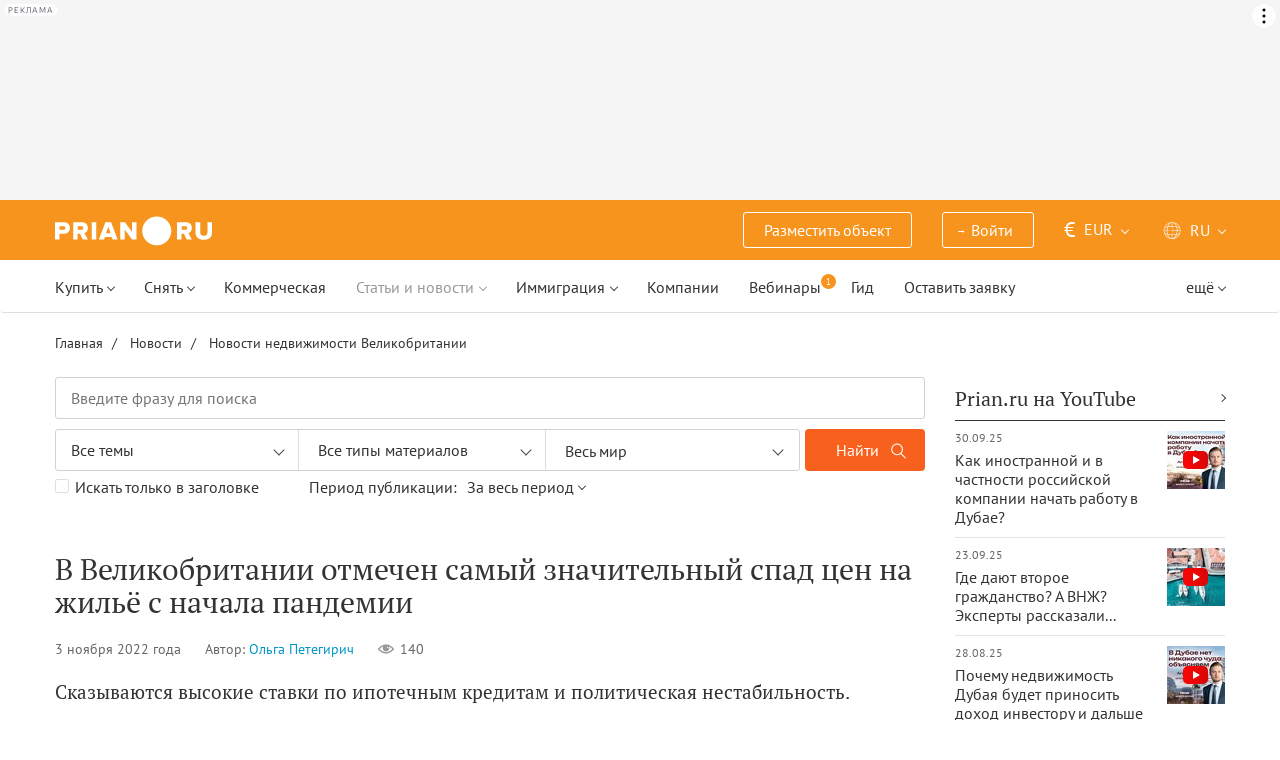

--- FILE ---
content_type: text/html; charset=UTF-8
request_url: https://prian.ru/news/v-velikobritanii-otmechen-samyy-znachitelnyy-spad-cen-na-zhilyo-s-nachala-pandemii.html
body_size: 24631
content:
<!DOCTYPE html>
<html lang="ru">
                <head>
    <title>В Великобритании отмечен самый значительный спад цен на жильё с начала пандемии - Prian.ru</title>
    <!--[if IE]>
    <meta http-equiv="X-UA-Compatible" content="IE=edge,chrome=1">
    <![endif]-->
    <meta http-equiv="Content-Type" content="text/html; charset=UTF-8">
        <meta name="viewport" content="width=device-width, initial-scale=1, maximum-scale=1">
        <meta name="description" content="Сказываются высокие ставки по ипотечным кредитам и политическая нестабильность.">
    <meta name="keywords" content="">
    <meta name="SKYPE_TOOLBAR" CONTENT="SKYPE_TOOLBAR_PARSER_COMPATIBLE">
    <meta name="msapplication-config" content="none"/>
    <meta name="msapplication-TileColor" content="#474747">
    <meta name="msapplication-TileImage" content="https://img.prian.ru/assets/img/mstile-144x144.png?v=NmYO8WoKWA">
    <meta name="msapplication-config" content="https://img.prian.ru/assets/img/browserconfig.xml"/>
    <meta name="referrer" content="origin-when-cross-origin" />
    <meta name="pmail-verification" content="b9299f02678e825ad6640f1eab9ef5c0">
    <meta name="format-detection" content="telephone=no">
                                                                                <link rel="preload" href="https://img.prian.ru/assets/js/jquery.min.js?1707401997" as="script">
        <link rel="dns-prefetch" href="https://mc.webvisor.org/"/>
        <link rel="preconnect" href="https://www.google-analytics.com/"/>
                <link rel="canonical" href="https://prian.ru/news/v-velikobritanii-otmechen-samyy-znachitelnyy-spad-cen-na-zhilyo-s-nachala-pandemii.html"/>
                    <meta name="Googlebot-News" content="noindex, nofollow">
                                <link rel="alternate" type="application/rss+xml" title="RSS (Новости)" href="//prian.ru/rss/news_ru.xml" />
        <link rel="alternate" type="application/rss+xml" title="RSS (Статьи и обзоры)" href="//prian.ru/rss/pub_ru.xml" />
        <link rel="manifest" href="https://img.prian.ru/assets/img/manifest.json">
    <link rel="icon" type="image/png" href="https://img.prian.ru/assets/img/favicon-16x16.png" sizes="16x16">
    <link rel="icon" type="image/png" href="https://img.prian.ru/assets/img/favicon-32x32.png" sizes="32x32">
    <link rel="icon" type="image/png" href="https://img.prian.ru/assets/img/favicon-96x96.png" sizes="96x96">
    <link rel="apple-touch-icon" sizes="57x57" href="https://img.prian.ru/assets/img/apple-touch-icon-57x57.png">
    <link rel="apple-touch-icon" sizes="60x60" href="https://img.prian.ru/assets/img/apple-touch-icon-60x60.png">
    <link rel="apple-touch-icon" sizes="72x72" href="https://img.prian.ru/assets/img/apple-touch-icon-72x72.png">
    <link rel="apple-touch-icon" sizes="76x76" href="https://img.prian.ru/assets/img/apple-touch-icon-76x76.png">
    <link rel="apple-touch-icon" sizes="114x114" href="https://img.prian.ru/assets/img/apple-touch-icon-114x114.png">
    <link rel="apple-touch-icon" sizes="120x120" href="https://img.prian.ru/assets/img/apple-touch-icon-120x120.png">
    <link rel="apple-touch-icon" sizes="144x144" href="https://img.prian.ru/assets/img/apple-touch-icon-144x144.png">
    <link rel="apple-touch-icon" sizes="152x152" href="https://img.prian.ru/assets/img/apple-touch-icon-152x152.png">
    <link rel="apple-touch-icon" sizes="180x180" href="https://img.prian.ru/assets/img/apple-touch-icon-180x180.png">
    <script>
    var site_lng = parseInt("1");
    var country_url = "great-britain";
    var static_path = "https://img.prian.ru";
</script>
                        <style>
    /* cyrillic-ext */
    @font-face {
        font-family: "PT Sans", sans-serif;
        font-style: normal;
        font-weight: 400;
        font-display: swap;
        src: local('PT Sans'), local('PTSans-Regular'), url(https://img.prian.ru/fonts/jizaRExUiTo99u79D0-ExdGM.woff2) format('woff2');
        unicode-range: U+0460-052F, U+1C80-1C88, U+20B4, U+2DE0-2DFF, U+A640-A69F, U+FE2E-FE2F;
    }
    /* cyrillic */
    @font-face {
        font-family: PT Sans;
        font-style: normal;
        font-weight: 400;
        font-display: swap;
        src: local('PT Sans'), local('PTSans-Regular'), url(https://img.prian.ru/fonts/jizaRExUiTo99u79D0aExdGM.woff2) format('woff2');
        unicode-range: U+0400-045F, U+0490-0491, U+04B0-04B1, U+2116;
    }
    /* latin-ext */
    @font-face {
        font-family: 'PT Sans';
        font-style: normal;
        font-weight: 400;
        font-display: swap;
        src: local('PT Sans'), local('PTSans-Regular'), url(https://img.prian.ru/fonts/jizaRExUiTo99u79D0yExdGM.woff2) format('woff2');
        unicode-range: U+0100-024F, U+0259, U+1E00-1EFF, U+2020, U+20A0-20AB, U+20AD-20CF, U+2113, U+2C60-2C7F, U+A720-A7FF;
    }
    /* latin */
    @font-face {
        font-family: 'PT Sans';
        font-style: normal;
        font-weight: 400;
        font-display: swap;
        src: local('PT Sans'), local('PTSans-Regular'), url(https://img.prian.ru/fonts/jizaRExUiTo99u79D0KExQ.woff2) format('woff2');
        unicode-range: U+0000-00FF, U+0131, U+0152-0153, U+02BB-02BC, U+02C6, U+02DA, U+02DC, U+2000-206F, U+2074, U+20AC, U+2122, U+2191, U+2193, U+2212, U+2215, U+FEFF, U+FFFD;
    }
    /* cyrillic-ext */
    @font-face {
        font-family: 'PT Sans';
        font-style: normal;
        font-weight: 700;
        font-display: swap;
        src: local('PT Sans Bold'), local('PTSans-Bold'), url(https://img.prian.ru/fonts/jizfRExUiTo99u79B_mh0OOtLQ0Z.woff2) format('woff2');
        unicode-range: U+0460-052F, U+1C80-1C88, U+20B4, U+2DE0-2DFF, U+A640-A69F, U+FE2E-FE2F;
    }
    /* cyrillic */
    @font-face {
        font-family: 'PT Sans';
        font-style: normal;
        font-weight: 700;
        font-display: swap;
        src: local('PT Sans Bold'), local('PTSans-Bold'), url(https://img.prian.ru/fonts/jizfRExUiTo99u79B_mh0OqtLQ0Z.woff2) format('woff2');
        unicode-range: U+0400-045F, U+0490-0491, U+04B0-04B1, U+2116;
    }
    /* latin-ext */
    @font-face {
        font-family: 'PT Sans';
        font-style: normal;
        font-weight: 700;
        font-display: swap;
        src: local('PT Sans Bold'), local('PTSans-Bold'), url(https://img.prian.ru/fonts/jizfRExUiTo99u79B_mh0OCtLQ0Z.woff2) format('woff2');
        unicode-range: U+0100-024F, U+0259, U+1E00-1EFF, U+2020, U+20A0-20AB, U+20AD-20CF, U+2113, U+2C60-2C7F, U+A720-A7FF;
    }
    /* latin */
    @font-face {
        font-family: 'PT Sans';
        font-style: normal;
        font-weight: 700;
        font-display: swap;
        src: local('PT Sans Bold'), local('PTSans-Bold'), url(https://img.prian.ru/fonts/jizfRExUiTo99u79B_mh0O6tLQ.woff2) format('woff2');
        unicode-range: U+0000-00FF, U+0131, U+0152-0153, U+02BB-02BC, U+02C6, U+02DA, U+02DC, U+2000-206F, U+2074, U+20AC, U+2122, U+2191, U+2193, U+2212, U+2215, U+FEFF, U+FFFD;
    }
    /* cyrillic-ext */
    @font-face {
        font-family: 'PT Serif';
        font-style: normal;
        font-weight: 400;
        font-display: swap;
        src: local('PT Serif'), local('PTSerif-Regular'), url(https://img.prian.ru/fonts/EJRVQgYoZZY2vCFuvAFbzr-tdg.woff2) format('woff2');
        unicode-range: U+0460-052F, U+1C80-1C88, U+20B4, U+2DE0-2DFF, U+A640-A69F, U+FE2E-FE2F;
    }
    /* cyrillic */
    @font-face {
        font-family: 'PT Serif';
        font-style: normal;
        font-weight: 400;
        font-display: swap;
        src: local('PT Serif'), local('PTSerif-Regular'), url(https://img.prian.ru/fonts/EJRVQgYoZZY2vCFuvAFSzr-tdg.woff2) format('woff2');
        unicode-range: U+0400-045F, U+0490-0491, U+04B0-04B1, U+2116;
    }
    /* latin-ext */
    @font-face {
        font-family: 'PT Serif';
        font-style: normal;
        font-weight: 400;
        font-display: swap;
        src: local('PT Serif'), local('PTSerif-Regular'), url(https://img.prian.ru/fonts/EJRVQgYoZZY2vCFuvAFYzr-tdg.woff2) format('woff2');
        unicode-range: U+0100-024F, U+0259, U+1E00-1EFF, U+2020, U+20A0-20AB, U+20AD-20CF, U+2113, U+2C60-2C7F, U+A720-A7FF;
    }
    /* latin */
    @font-face {
        font-family: 'PT Serif';
        font-style: normal;
        font-weight: 400;
        font-display: swap;
        src: local('PT Serif'), local('PTSerif-Regular'), url(https://img.prian.ru/fonts/EJRVQgYoZZY2vCFuvAFWzr8.woff2) format('woff2');
        unicode-range: U+0000-00FF, U+0131, U+0152-0153, U+02BB-02BC, U+02C6, U+02DA, U+02DC, U+2000-206F, U+2074, U+20AC, U+2122, U+2191, U+2193, U+2212, U+2215, U+FEFF, U+FFFD;
    }
    /* cyrillic-ext */
    @font-face {
        font-family: 'PT Serif', sans-serif ;
        font-style: normal;
        font-weight: 700;
        font-display: swap;
        src: local('PT Serif Bold'), local('PTSerif-Bold'), url(https://img.prian.ru/fonts/EJRSQgYoZZY2vCFuvAnt66qfVyvHpA.woff2) format('woff2');
        unicode-range: U+0460-052F, U+1C80-1C88, U+20B4, U+2DE0-2DFF, U+A640-A69F, U+FE2E-FE2F;
    }
    /* cyrillic */
    @font-face {
        font-family: 'PT Serif';
        font-style: normal;
        font-weight: 700;
        font-display: swap;
        src: local('PT Serif Bold'), local('PTSerif-Bold'), url(https://img.prian.ru/fonts/EJRSQgYoZZY2vCFuvAnt66qWVyvHpA.woff2) format('woff2');
        unicode-range: U+0400-045F, U+0490-0491, U+04B0-04B1, U+2116;
    }
    /* latin-ext */
    @font-face {
        font-family: 'PT Serif';
        font-style: normal;
        font-weight: 700;  font-display: swap;
        src: local('PT Serif Bold'), local('PTSerif-Bold'), url(https://img.prian.ru/fonts/EJRSQgYoZZY2vCFuvAnt66qcVyvHpA.woff2) format('woff2');
        unicode-range: U+0100-024F, U+0259, U+1E00-1EFF, U+2020, U+20A0-20AB, U+20AD-20CF, U+2113, U+2C60-2C7F, U+A720-A7FF;
    }
    /* latin */
    @font-face {
        font-family: 'PT Serif';
        font-style: normal;
        font-weight: 700;
        font-display: swap;
        src: local('PT Serif Bold'), local('PTSerif-Bold'), url(https://img.prian.ru/fonts/EJRSQgYoZZY2vCFuvAnt66qSVys.woff2) format('woff2');
        unicode-range: U+0000-00FF, U+0131, U+0152-0153, U+02BB-02BC, U+02C6, U+02DA, U+02DC, U+2000-206F, U+2074, U+20AC, U+2122, U+2191, U+2193, U+2212, U+2215, U+FEFF, U+FFFD;
    }
    /* !!!!!!!!!safari webkit*/
    /* cyrillic-ext */
    @font-face {
        font-family: 'PT Sans', sans-serif;
        font-style: normal;
        font-weight: 400;  font-display: swap;
        src: local('PT Sans'), local('PTSans-Regular'), url(https://img.prian.ru/fonts/jizaRExUiTo99u79D0-ExcOPIDUg-g.woff2) format('woff2');
        unicode-range: U+0460-052F, U+1C80-1C88, U+20B4, U+2DE0-2DFF, U+A640-A69F, U+FE2E-FE2F;
    }
    /* cyrillic */
    @font-face {
        font-family: 'PT Sans', sans-serif;
        font-style: normal;
        font-weight: 400;  font-display: swap;
        src: local('PT Sans'), local('PTSans-Regular'), url(https://img.prian.ru/fonts/jizaRExUiTo99u79D0aExcOPIDUg-g.woff2) format('woff2');
        unicode-range: U+0400-045F, U+0490-0491, U+04B0-04B1, U+2116;
    }
    /* latin-ext */
    @font-face {
        font-family: 'PT Sans', sans-serif;
        font-style: normal;
        font-weight: 400;  font-display: swap;
        src: local('PT Sans'), local('PTSans-Regular'), url(https://img.prian.ru/fonts/jizaRExUiTo99u79D0yExcOPIDUg-g.woff2) format('woff2');
        unicode-range: U+0100-024F, U+0259, U+1E00-1EFF, U+2020, U+20A0-20AB, U+20AD-20CF, U+2113, U+2C60-2C7F, U+A720-A7FF;
    }
    /* latin */
    @font-face {
        font-family: 'PT Sans', sans-serif;
        font-style: normal;
        font-weight: 400;  font-display: swap;
        src: local('PT Sans'), local('PTSans-Regular'), url(https://img.prian.ru/fonts/jizaRExUiTo99u79D0KExcOPIDU.woff2) format('woff2');
        unicode-range: U+0000-00FF, U+0131, U+0152-0153, U+02BB-02BC, U+02C6, U+02DA, U+02DC, U+2000-206F, U+2074, U+20AC, U+2122, U+2191, U+2193, U+2212, U+2215, U+FEFF, U+FFFD;
    }
    /* cyrillic-ext */
    @font-face {
        font-family: 'PT Sans', sans-serif;
        font-style: normal;
        font-weight: 700;  font-display: swap;
        src: local('PT Sans Bold'), local('PTSans-Bold'), url(https://img.prian.ru/fonts/jizfRExUiTo99u79B_mh0OOtLR8a8zILig.woff2) format('woff2');
        unicode-range: U+0460-052F, U+1C80-1C88, U+20B4, U+2DE0-2DFF, U+A640-A69F, U+FE2E-FE2F;
    }
    /* cyrillic */
    @font-face {
        font-family: 'PT Sans', sans-serif;
        font-style: normal;
        font-weight: 700;  font-display: swap;
        src: local('PT Sans Bold'), local('PTSans-Bold'), url(https://img.prian.ru/fonts/jizfRExUiTo99u79B_mh0OqtLR8a8zILig.woff2) format('woff2');
        unicode-range: U+0400-045F, U+0490-0491, U+04B0-04B1, U+2116;
    }
    /* latin-ext */
    @font-face {
        font-family: 'PT Sans', sans-serif;
        font-style: normal;
        font-weight: 700;  font-display: swap;
        src: local('PT Sans Bold'), local('PTSans-Bold'), url(https://img.prian.ru/fonts/jizfRExUiTo99u79B_mh0OCtLR8a8zILig.woff2) format('woff2');
        unicode-range: U+0100-024F, U+0259, U+1E00-1EFF, U+2020, U+20A0-20AB, U+20AD-20CF, U+2113, U+2C60-2C7F, U+A720-A7FF;
    }
    /* latin */
    @font-face {
        font-family: 'PT Sans', sans-serif;
        font-style: normal;
        font-weight: 700;  font-display: swap;
        src: local('PT Sans Bold'), local('PTSans-Bold'), url(https://img.prian.ru/fonts/jizfRExUiTo99u79B_mh0O6tLR8a8zI.woff2) format('woff2');
        unicode-range: U+0000-00FF, U+0131, U+0152-0153, U+02BB-02BC, U+02C6, U+02DA, U+02DC, U+2000-206F, U+2074, U+20AC, U+2122, U+2191, U+2193, U+2212, U+2215, U+FEFF, U+FFFD;
    }
    /* cyrillic-ext */
    @font-face {
        font-family: 'PT Serif', sans-serif;
        font-style: normal;
        font-weight: 400;  font-display: swap;
        src: local('PT Serif'), local('PTSerif-Regular'), url(https://img.prian.ru/fonts/EJRVQgYoZZY2vCFuvAFbzr-_dSb_nco.woff2) format('woff2');
        unicode-range: U+0460-052F, U+1C80-1C88, U+20B4, U+2DE0-2DFF, U+A640-A69F, U+FE2E-FE2F;
    }
    /* cyrillic */
    @font-face {
        font-family: 'PT Serif', sans-serif;
        font-style: normal;
        font-weight: 400;  font-display: swap;
        src: local('PT Serif'), local('PTSerif-Regular'), url(https://img.prian.ru/fonts/EJRVQgYoZZY2vCFuvAFSzr-_dSb_nco.woff2) format('woff2');
        unicode-range: U+0400-045F, U+0490-0491, U+04B0-04B1, U+2116;
    }
    /* latin-ext */
    @font-face {
        font-family: 'PT Serif', sans-serif;
        font-style: normal;
        font-weight: 400;  font-display: swap;
        src: local('PT Serif'), local('PTSerif-Regular'), url(https://img.prian.ru/fonts/EJRVQgYoZZY2vCFuvAFYzr-_dSb_nco.woff2) format('woff2');
        unicode-range: U+0100-024F, U+0259, U+1E00-1EFF, U+2020, U+20A0-20AB, U+20AD-20CF, U+2113, U+2C60-2C7F, U+A720-A7FF;
    }
    /* latin */
    @font-face {
        font-family: 'PT Serif', sans-serif;
        font-style: normal;
        font-weight: 400;  font-display: swap;
        src: local('PT Serif'), local('PTSerif-Regular'), url(https://img.prian.ru/fonts/EJRVQgYoZZY2vCFuvAFWzr-_dSb_.woff2) format('woff2');
        unicode-range: U+0000-00FF, U+0131, U+0152-0153, U+02BB-02BC, U+02C6, U+02DA, U+02DC, U+2000-206F, U+2074, U+20AC, U+2122, U+2191, U+2193, U+2212, U+2215, U+FEFF, U+FFFD;
    }
    /* cyrillic-ext */
    @font-face {
        font-family: 'PT Serif', sans-serif;
        font-style: normal;
        font-weight: 700;  font-display: swap;
        src: local('PT Serif Bold'), local('PTSerif-Bold'), url(https://img.prian.ru/fonts/EJRSQgYoZZY2vCFuvAnt66qfVyvVp8NAyIw.woff2) format('woff2');
        unicode-range: U+0460-052F, U+1C80-1C88, U+20B4, U+2DE0-2DFF, U+A640-A69F, U+FE2E-FE2F;
    }
    /* cyrillic */
    @font-face {
        font-family: 'PT Serif', sans-serif;
        font-style: normal;
        font-weight: 700;  font-display: swap;
        src: local('PT Serif Bold'), local('PTSerif-Bold'), url(https://img.prian.ru/fonts/EJRSQgYoZZY2vCFuvAnt66qWVyvVp8NAyIw.woff2) format('woff2');
        unicode-range: U+0400-045F, U+0490-0491, U+04B0-04B1, U+2116;
    }
    /* latin-ext */
    @font-face {
        font-family: 'PT Serif', sans-serif;
        font-style: normal;
        font-weight: 700;  font-display: swap;
        src: local('PT Serif Bold'), local('PTSerif-Bold'), url(https://img.prian.ru/fonts/EJRSQgYoZZY2vCFuvAnt66qcVyvVp8NAyIw.woff2) format('woff2');
        unicode-range: U+0100-024F, U+0259, U+1E00-1EFF, U+2020, U+20A0-20AB, U+20AD-20CF, U+2113, U+2C60-2C7F, U+A720-A7FF;
    }
    /* latin */
    @font-face {
        font-family: 'PT Serif', sans-serif;
        font-style: normal;
        font-weight: 700;  font-display: swap;
        src: local('PT Serif Bold'), local('PTSerif-Bold'), url(https://img.prian.ru/fonts/EJRSQgYoZZY2vCFuvAnt66qSVyvVp8NA.woff2) format('woff2');
        unicode-range: U+0000-00FF, U+0131, U+0152-0153, U+02BB-02BC, U+02C6, U+02DA, U+02DC, U+2000-206F, U+2074, U+20AC, U+2122, U+2191, U+2193, U+2212, U+2215, U+FEFF, U+FFFD;
    }
    /*!!!!!!!!Trident*/
    @font-face {
        font-family: 'PT Sans';
        font-style: normal;
        font-weight: 400; font-display: swap;
        src: local('PT Sans'), local('PTSans-Regular'), url(https://img.prian.ru/fonts/O5pe56LvR8OXax_Q9tUMDg.woff) format('woff');
    }
    @font-face {
        font-family: 'PT Sans';
        font-style: normal;
        font-weight: 700; font-display: swap;
        src: local('PT Sans Bold'), local('PTSans-Bold'), url(https://img.prian.ru/fonts/kTYfCWJhlldPf5LnG4ZnHBsxEYwM7FgeyaSgU71cLG0.woff) format('woff');
    }
    @font-face {
        font-family: 'PT Serif';
        font-style: normal;
        font-weight: 400; font-display: swap;
        src: local('PT Serif'), local('PTSerif-Regular'), url(https://img.prian.ru/fonts/Sh5y9ATXtXKFxn1y2pIqd_esZW2xOQ-xsNqO47m55DA.woff) format('woff');
    }
    @font-face {
        font-family: 'PT Serif';
        font-style: normal;
        font-weight: 700; font-display: swap;
        src: local('PT Serif Bold'), local('PTSerif-Bold'), url(https://img.prian.ru/fonts/QABk9IxT-LFTJ_dQzv7xpCfE9Gpc2xZQgtwyMvPhThE.woff) format('woff');
    }
</style>                                                                <link rel="stylesheet" href="https://img.prian.ru/assets/css/main__new.css?1766146555" >
    <meta property="og:title" content="В Великобритании отмечен самый значительный спад цен на жильё с начала пандемии"/>    <meta property="og:description" content="Сказываются высокие ставки по ипотечным кредитам и политическая нестабильность."/>    <meta property="og:image" content="https://img.prian.ru/c/870x400/2022_11/2/202211021740191298346576.jpg"/>    <meta property="og:type" content="article"/>    <meta property="article:author" content="//prian.ru/content/author/olga-petegirich.html"/>    <meta property="og:url" content="//prian.ru/news/v-velikobritanii-otmechen-samyy-znachitelnyy-spad-cen-na-zhilyo-s-nachala-pandemii.html"/>        
<script type="text/javascript">(window.Image ? (new Image()) : document.createElement('img')).src = location.protocol + '//vk.com/rtrg?r=ZZc1hf2JejoZQz7q5KHwN2wTMDgwGAMw*EoSJ9Mxz/G4pJjRWt**LAnKP3PfkeUI0MmHtJr6HFSTxMPzkQ1Mjxn*sxt7w7PoQwMrHMcgsGVqSxNjiooETeN4uWqxSnEk2UTJLZ8EMdXSBqH/rI/y8woqJW/McBiz7mKAyZgNmBQ-&pixel_id=1000037753';</script>
<script>
var ga_error_type = "";
var ga_item_type = "markets-and-prices|laws-and-regulations|credits";
var ga_item_id = "46933";
var ga_page_cat_type = "news";
var gtm_json_parameters = JSON.parse('{"pageType":"news","newsId":"46933","country":"great-britain"}');
var ga_fstr;
var dataLayerComplete;
window.dataLayer=window.dataLayer || [];
var gtm_type_place;
var gtm_client_id;
var gtm_version = 1;
//console.log(gtm_json_parameters);
gtm_json_parameters.event = 'init';
dataLayer.push(gtm_json_parameters);
</script>
<script>(function(w,d,s,l,i){w[l]=w[l]||[];w[l].push({'gtm.start':
new Date().getTime(),event:'gtm.js'});var f=d.getElementsByTagName(s)[0],
j=d.createElement(s),dl=l!='dataLayer'?'&l='+l:'';j.async=true;j.src=
'//www.googletagmanager.com/gtm.js?id='+i+dl;f.parentNode.insertBefore(j,f);
})(window,document,'script','dataLayer','GTM-WM8FFQ');</script>
                    <script>window.yaContextCb = window.yaContextCb || []</script>
    <script src="https://yandex.ru/ads/system/context.js" async></script>
    <script>
        var AdFoxOwnerId = 406274;
        var content_detail_banners = 1;
                var search_banners = 0;
        var rightbanners = 1;
        var headbanners = 1;
        var search_teaser_banners = 0;
        var search_block_banners = 0;
        var country_page_banners = 0;
        var immigration_banner = 0;
        var commercial_search_banner = 0;
        var commercial_brand_banner = 0;
        var index_brand_banner = 0;
        var map_brand_banner = 0;
        var slotPage = 1;
        var dfp_targeting_info = 0;
        var custom_targeting = "";//puid3
        var commerce_targeting = '';//puid2
        var article_custom_targeting = "";//puid4
        var article_heads_targeting = '';//puid5
                var dfp_articleid = 46933;
        var jump_point = 0;
        var right_jump_point = 0;
        var right_banners_carousel_width = 921;
        var right_breakpoint = 1219;
        var top_breakpoint = 991;
        var wide_right_banner_places = ["adfox_164743212551843023","adfox_164743216097878880","adfox_16474321807881292","adfox_16474321807881291"];
        var right_slots = [];
                var searchload = 0;
        var right_banner_carousel;
        var adslot_top = null;
        var first_display = 0;
        var teaser_slots = [];
        var banner_places = null;
                var start_counter = new Date();
        var top_mapping = null;
        var tm_mobile = 1;
                var div_banner_name = '';
        //console.log('START stamp 0 ms');
    </script>
    <script>
            var adfox_head = {
                0: {'pp': 'cbkd', 'ps': 'fnqr', 'p2': 'hoii', 'divname': 'adfox_164751281069437240', 'minwidth': 0, 'maxwidth': 320},//[320, 94]
                320: {'pp': 'cbkd', 'ps': 'fnqr', 'p2': 'hoii', 'divname': 'adfox_164751281069437240', 'minwidth': 320, 'maxwidth': 360},//[320, 94]
                360: {'pp': 'cbkd', 'ps': 'fnqr', 'p2': 'hoki', 'divname': 'adfox_164751281069437240', 'minwidth': 360, 'maxwidth': 375},//[360, 106]
                375: {'pp': 'cbkd', 'ps': 'fnqr', 'p2': 'hoko', 'divname': 'adfox_164751281069437240', 'minwidth': 375, 'maxwidth': 393},//[375, 110]
                393: {'pp': 'cbkd', 'ps': 'fnqr', 'p2': 'hokp', 'divname': 'adfox_164751281069437240', 'minwidth': 393, 'maxwidth': 414},//[393, 115]
                414: {'pp': 'cbkd', 'ps': 'fnqr', 'p2': 'hokq', 'divname': 'adfox_164751281069437240', 'minwidth': 414, 'maxwidth': 481},//[414, 128]
                481: {'pp': 'cbkd', 'ps': 'fnqr', 'p2': 'hojo', 'divname': 'adfox_164751281069437240', 'minwidth': 481, 'maxwidth': 769},//[768, 200]
                769: {'pp': 'cbkd', 'ps': 'fnqr', 'p2': 'hojo', 'divname': 'adfox_164751281069437240', 'minwidth': 769, 'maxwidth': 992},//[768, 200]
                991: {'pp': 'cbkd', 'ps': 'fnqr', 'p2': 'hoks', 'divname': 'adfox_16475306084567464', 'minwidth': 992, 'maxwidth': 1025},//[1024, 200]
                1025: {'pp': 'cbkd', 'ps': 'fnqr', 'p2': 'hokt', 'divname': 'adfox_16475306084567464', 'minwidth': 1025, 'maxwidth': 1281},//[1280, 200]
                1281: {'pp': 'cbkd', 'ps': 'fnqr', 'p2': 'hoku', 'divname': 'adfox_16475306084567464', 'minwidth': 1281, 'maxwidth': 1367},//[1366, 200]
                1367: {'pp': 'cbkd', 'ps': 'fnqr', 'p2': 'hokw', 'divname': 'adfox_16475306084567464', 'minwidth': 1367, 'maxwidth': 1441},//[1440, 200]
                1441: {'pp': 'cbkd', 'ps': 'fnqr', 'p2': 'hokx', 'divname': 'adfox_16475306084567464', 'minwidth': 1441, 'maxwidth': 1601},//[1600, 200]
                1601: {'pp': 'cbkd', 'ps': 'fnqr', 'p2': 'hojm', 'divname': 'adfox_16475306084567464', 'minwidth': 1601, 'maxwidth': 10000}//[1920, 200]
            };
                var adfox_right = {
                    1: {'pp': 'cbhb', 'ps': 'fnqr', 'p2': 'hogs', 'divname': 'adfox_164743212551843023'},
                    2: {'pp': 'cbhc', 'ps': 'fnqr', 'p2': 'hogs', 'divname': 'adfox_164743216097878880'},
                    3: {'pp': 'cbhd', 'ps': 'fnqr', 'p2': 'hogs', 'divname': 'adfox_16474321807881292'},
                    4: {'pp': 'cxhx', 'ps': 'fnqr', 'p2': 'hogs', 'divname': 'adfox_16474321807881291'}
                };
                var adfox_content_banner = {'pp': 'cbvk', 'ps': 'fnqr', 'p2': 'hooe', 'divname': 'adfox_164787923549618462'};
                                                                                                                                    </script>
            <script type="application/ld+json">{"@context":"https:\/\/schema.org","@type":"NewsArticle","headline":"\u0412 \u0412\u0435\u043b\u0438\u043a\u043e\u0431\u0440\u0438\u0442\u0430\u043d\u0438\u0438 \u043e\u0442\u043c\u0435\u0447\u0435\u043d \u0441\u0430\u043c\u044b\u0439 \u0437\u043d\u0430\u0447\u0438\u0442\u0435\u043b\u044c\u043d\u044b\u0439 \u0441\u043f\u0430\u0434 \u0446\u0435\u043d \u043d\u0430 \u0436\u0438\u043b\u044c\u0451 \u0441 \u043d\u0430\u0447\u0430\u043b\u0430 \u043f\u0430\u043d\u0434\u0435\u043c\u0438\u0438","mainEntityOfPage":"https:\/\/prian.ru\/news\/v-velikobritanii-otmechen-samyy-znachitelnyy-spad-cen-na-zhilyo-s-nachala-pandemii.html","datePublished":"2022-11-03T09:05:00+03:00","dateModified":"2022-11-02T17:41:01+03:00","author":{"@type":"Person","name":"\u041e\u043b\u044c\u0433\u0430 \u041f\u0435\u0442\u0435\u0433\u0438\u0440\u0438\u0447"},"image":{"@type":"ImageObject","url":"https:\/\/img.prian.ru\/2022_11\/2\/202211021740191298346576.jpg","width":870,"height":400},"publisher":{"@type":"Organization","name":"prian.ru","logo":{"@type":"ImageObject","url":"https:\/\/img.prian.ru\/assets\/img\/logo.png","width":150,"height":28}},"inLanguage":"ru-RU"}</script>    
                </head>
<body  class="bg_white  ">
            <noscript><iframe src="//www.googletagmanager.com/ns.html?id=GTM-WM8FFQ"
height="0" width="0" style="display:none;visibility:hidden"></iframe></noscript>
<script type="text/javascript" >
        var yaCounterID = 230430;
        var yaParams = {"page_targeting":"content","page_type":"publication","country":"great-britain"};
</script>
<script type="text/javascript" >
    (function(m,e,t,r,i,k,a){m[i]=m[i]||function(){(m[i].a=m[i].a||[]).push(arguments)};
        m[i].l=1*new Date();
        for (var j = 0; j < document.scripts.length; j++) {if (document.scripts[j].src === r) { return; }}
        k=e.createElement(t),a=e.getElementsByTagName(t)[0],k.async=1,k.src=r,a.parentNode.insertBefore(k,a)})
    (window, document, "script", "https://mc.webvisor.org/metrika/tag_ww.js", "ym");
    ym(yaCounterID, "init", {
        clickmap:true,
        trackLinks:true,
        accurateTrackBounce:true,
        webvisor:true,
        params: window.yaParams||{}
    });
</script>
<noscript><div><img src="https://mc.yandex.ru/watch/230430" style="position:absolute; left:-9999px;" alt="" /></div></noscript>
        <div id='adfox_16475306084567464' class="pr-b-top_baner" data-render="20"></div>
    <div class="banner-top-mob top-zero  hide-print">
        <div id='adfox_164751281069437240' class="text-center head_mobile" data-render="20"></div>
    </div>
<a id="top"></a>
<header id="prian-header" class="pr-header ">
	<nav class="navbar navbar-top ">
		<div class="container">
																<a class="navbar-brand" href="//prian.ru/" title="Prian.ru – недвижимость за рубежом"></a>
									<ul class="nav navbar-nav navbar-icon">
				<li class="favorites-head-count clickYaEvent" data-ya="addLikeHeader" style="display: none">
					<a href="//prian.ru/favorites/" title="Избранные объекты"><img src="https://img.prian.ru/assets/img/heart.svg" class="icon heart-white" alt="Избранные объекты"><span class="favorites-count all_favorites_count"></span></a>
				</li>
				<li class="listing-head-count clickYaEvent" data-ya="addSearchHeader" style="display: none">
					<a href="//prian.ru/savedsearch/" title="Сохранённый поиск"><img src="https://img.prian.ru/assets/img/magnifier.svg" class="icon magnifier" alt="Сохранённый поиск"><span class="favorites-count all_urls_count"></span></a>
				</li>
			</ul>
						<button type="button" class="navbar-toggle collapsed" data-toggle="collapse" data-target="#navbar" aria-expanded="false" aria-controls="navbar">
				<span class="sr-only"></span>
				<span class="icon-bar"></span>
				<span class="icon-bar"></span>
				<span class="icon-bar"></span>
				<span class="count pr-js-user_logged_count" style="display:none"></span>
			</button>
		</div>
	</nav>
	<div id="navbar" class="collapse navbar-collapse"  aria-expanded="false">
		<div class="container">
			<nav class="navbar-subtop">
												<ul class="nav navbar-nav navbar-icon">
					<li class="favorites-head-count clickYaEvent" data-ya="addLikeHeader" style="display: none">
						<a href="//prian.ru/favorites/" title="Избранные объекты"><img src="https://img.prian.ru/assets/img/heart.svg" class="icon heart-white" alt="Избранные объекты"><span class="favorites-count all_favorites_count"></span></a>
					</li>
					<li class="listing-head-count clickYaEvent" data-ya="addSearchHeader" style="display: none">
						<a href="//prian.ru/savedsearch/" title="Сохранённый поиск"><img src="https://img.prian.ru/assets/img/magnifier.svg" class="icon magnifier" alt="Сохранённый поиск"><span class="favorites-count all_urls_count"></span></a>
					</li>
				</ul>
				<ul class="nav navbar-nav">
															<li class="hide-tablet-vertical pr-js-user_notlogged" style="display:none">
						<a href="//prian.ru/about/subscription/" class="button-head"><span>Разместить объект</span></a>
					</li>
															<li class="dropdown enter-block pr-js-user_notlogged" style="display:none">
						<a href="#" class="dropdown-toggle button-head" data-toggle="dropdown" role="button" aria-haspopup="true" aria-expanded="false">
							<span><i class="arrow">&#8594;</i>Войти</span>
						</a>
						<ul class="dropdown-menu hide-tablet-vertical">
							<li><a href="//prian.ru/enter/" class="enter goToEnter clickYaEvent" data-ya="addEnterHeader">Войти</a></li>
							<li><a href="//prian.ru/register/" class="goToRegister clickYaEvent" data-ya="addRegisterHeader">Регистрация</a></li>
						</ul>
						<ul class="dropdown-menu hide visible-tablet-vertical">
							<li>
								<span class="icon">
									<svg><use xlink:href="/assets/img/p-icon.svg?1109251604#user"></use></svg>
								</span>
								<span>
									<a href="//prian.ru/enter/" class="enter goToEnter clickYaEvent" data-ya="addEnterHeader">Войти</a> /
									<a href="//prian.ru/register/" class="goToRegister clickYaEvent" data-ya="addRegisterHeader">Регистрация</a>
								</span>
							</li>
						</ul>
					</li>
															<li class="dropdown user-block pr-js-user_logged_login pr-js-user_logged_ul" style="display:none">
						<a href="#" class="dropdown-toggle" data-toggle="dropdown" role="button" aria-haspopup="true" aria-expanded="false">
							<i class="icon icon-bg user-icon user-white"></i>
							<i class="icon icon-bg user-icon message-white"></i>
							<span class="pr-js-user_logged_menu pr-js-user_logged_name">Личный кабинет</span>
							<i class="icon chevron"></i>
						</a>
						<ul class="dropdown-menu pr-js-menu_head_lk hide-tablet-vertical">
							<li><a href="#" class="account_logout">Выход</a></li>
						</ul>
						<ul class="dropdown-menu enter-user pr-js-menu_head_lk_mobile hidden visible-tablet-vertical">
							<li>
								<a href="//prian.ru/enter/">
									<span class="icon">
										<svg><use xlink:href="/assets/img/p-icon.svg?1109251604#user"></use></svg>
									</span>
									<span class="name pr-js-user_logged_name">Личный кабинет</span>
								</a>
								<a href="#" class="account_logout">Выход</a>
							</li>
						</ul>
					</li>
										<li class="dropdown drpdn-block drpdn-block-curr">
						<a href="#" class="dropdown-toggle" data-toggle="dropdown" role="button" aria-haspopup="true" aria-expanded="false">
							<i class="curr-symb">&#8364;</i>EUR<i class="icon chevron"></i></a>
						<ul class="dropdown-menu">
															<li><a href="#" data-currency="1" data-abbr="USD" class="pr-js-change_currency">&#36; USD</a></li>
															<li><a >&#8364; EUR</a></li>
															<li><a href="#" data-currency="3" data-abbr="RUB" class="pr-js-change_currency">&#8381; RUB</a></li>
													</ul>
					</li>
																<li class="dropdown drpdn-block">
							<a href="#" class="dropdown-toggle" data-toggle="dropdown" role="button" aria-haspopup="true" aria-expanded="false">
								<i class="icon icon-bg earch"></i>RU<i class="icon chevron"></i></a>
							<ul class="dropdown-menu">
																																						<li><a title="на русском" >RU</a></li>
																																								<li><a href="#" title="in english" data-toggle="modal" data-target="#myModal" data-domain="prianproperty.com" data-href="/pub/" data-confirm="This page does not have a description in English.<br>You will now be redirected to the articles on Prian.info" data-title="Please note" data-button="Ok" data-cancel="Cancel" class="pr-js-gotoinfo" data-event="redirect2info_ok" data-cancelevent="redirect2info_cancel">EN</a></li>
																																		</ul>
						</li>
														</ul>
			</nav>
		</div>
													<nav class="navbar navbar-menu">
			<div class="container">
				<ul class="nav navbar-nav headMenu">
																							<li class="subnav    ">																<a class="pr-js-subnav clickYaEvent " data-ya="clickPropertySearchHeader" href="//prian.ru/search/"   data-menu="16">
																		<span class="hide-tablet-vertical">Купить</span> <span class="hide visible-tablet-vertical">Купить недвижимость</span>																		<i class="icon chevron"></i>								</a>
																																								<nav class="navbar navbar-menu navbar-menu-sub">
									<div class="container">
										<ul class="nav navbar-nav">
																							<li class="  ">
																										<a class="clickYaEvent " data-ya="goToHouseTest" href="//prian.ru/houses/"   data-menu="30">Дом</a>
																									</li>
																							<li class="  ">
																										<a class="clickYaEvent " data-ya="goToApartmentTest" href="//prian.ru/apartments/"   data-menu="31">Квартиру</a>
																									</li>
																							<li class="  ">
																										<a class=" "  href="//prian.ru/land/"   data-menu="32">Землю</a>
																									</li>
																							<li class="  ">
																										<a class=" "  href="//prian.ru/complexes/"   data-menu="128">Жилые комплексы</a>
																									</li>
																					</ul>
									</div>
								</nav>
															</li>
																													<li class="subnav    ">																<a class="pr-js-subnav  "  href="//prian.ru/rent/"   data-menu="17">
																		<span class="hide-tablet-vertical">Снять</span> <span class="hide visible-tablet-vertical">Снять недвижимость</span>																		<i class="icon chevron"></i>								</a>
																																								<nav class="navbar navbar-menu navbar-menu-sub">
									<div class="container">
										<ul class="nav navbar-nav">
																							<li class="  ">
																										<a class=" "  href="//prian.ru/rent/houses/"   data-menu="39">Дом</a>
																									</li>
																							<li class="  ">
																										<a class=" "  href="//prian.ru/rent/apartments/"   data-menu="40">Квартиру</a>
																									</li>
																					</ul>
									</div>
								</nav>
															</li>
																													<li class="    ">																<a class=" clickYaEvent " data-ya="head_commercial_click" href="//prian.ru/commercial/"   data-menu="68">
																		<span>Коммерческая</span>																										</a>
																																							</li>
																													<li class="subnav  act  ">																<a class="pr-js-subnav  "  href="//prian.ru/content/"   data-menu="19">
																		<span>Статьи и новости</span>																		<i class="icon chevron"></i>								</a>
																																								<nav class="navbar navbar-menu navbar-menu-sub">
									<div class="container">
										<ul class="nav navbar-nav">
																							<li class="  ">
																										<a class=" "  href="//prian.ru/content/head/laws-and-regulations/"   data-menu="34">Недвижимость</a>
																									</li>
																							<li class="  ">
																										<a class=" "  href="//prian.ru/content/head/investment-and-finance/"   data-menu="35">Инвестиции</a>
																									</li>
																							<li class="  ">
																										<a class=" "  href="//prian.ru/content/immigration-residence-permits-citizenship/"   data-menu="36">ВНЖ и иммиграция</a>
																									</li>
																							<li class="  ">
																										<a class=" "  href="//prian.ru/content/head/life-abroad/"   data-menu="37">Жизнь за рубежом</a>
																									</li>
																							<li class="  ">
																										<a class=" "  href="//prian.ru/content/head/work-abroad/"   data-menu="38">Работа за рубежом</a>
																									</li>
																					</ul>
									</div>
								</nav>
															</li>
																													<li class="subnav    ">																<a class="pr-js-subnav  "  href="//prian.ru/immigration/"   data-menu="20">
																		<span>Иммиграция</span>																		<i class="icon chevron"></i>								</a>
																																								<nav class="navbar navbar-menu navbar-menu-sub">
									<div class="container">
										<ul class="nav navbar-nav">
																							<li class="  ">
																										<a class=" "  href="//prian.ru/immigration/"   data-menu="64">Подобрать программу</a>
																									</li>
																							<li class="  ">
																										<a class=" "  href="//prian.ru/immigration/programs/residence-permit-by-buying-property/"   data-menu="65">ВНЖ за недвижимость</a>
																									</li>
																							<li class="  ">
																										<a class=" "  href="//prian.ru/immigration/programs/citizenship-by-investment/"   data-menu="66">Гражданство за инвестиции</a>
																									</li>
																							<li class="  ">
																										<a class=" "  href="//prian.ru/immigration/company/"   data-menu="67">Иммиграционные консультанты</a>
																									</li>
																					</ul>
									</div>
								</nav>
															</li>
																													<li class="    ">																<a class="  "  href="//prian.ru/company/"   data-menu="21">
																		<span>Компании</span>																										</a>
																																							</li>
																													<li class="   hide-laptop visible-tablet-vertical ">																<a class="  "  href="//prian.ru/events/"   data-menu="22">
																		<span>Вебинары</span><span class="badge-menu notification workshop hide"></span>																										</a>
																																							</li>
																													<li class="    ">																<a class="  "  href="//prian.ru/about/guide/2025/" target="_blank"  data-menu="23">
																		<span>Гид</span>																										</a>
																																							</li>
																													<li class=" request_link  hide-laptop visible-tablet-vertical ">																<a class=" clickYaEvent " data-ya="clickRequestHeader" href="//prian.ru/request/"   data-menu="18">
																		<span>Оставить заявку</span>																										</a>
																																							</li>
																																																																															</ul>
				<ul class="nav navbar-nav navbar-right headMenu">
																																																																																																																																																														<li class="dropdown">
						<a href="#" class="dropdown-toggle" data-toggle="dropdown" role="button" aria-haspopup="true" aria-expanded="false">ещё<i class="icon chevron"></i></a>
						<ul class="dropdown-menu">
																																																																																																																		<li class=" hide show-laptop hide-tablet-vertical ">
										<a class=" "  href="//prian.ru/events/"   data-menu="22">
											Вебинары<span class="badge-menu notification workshop hide"></span>										</a>
									</li>
																																															<li class="request_link hide show-laptop hide-tablet-vertical ">
										<a class="clickYaEvent " data-ya="clickRequestHeader" href="//prian.ru/request/"   data-menu="18">
											Оставить заявку										</a>
									</li>
																																<li class="  ">
										<a class=" "  href="//prian.ru/special_edition/"   data-menu="25">
											Спецпроекты										</a>
									</li>
																																<li class="  ">
										<a class=" "  href="//prian.ru/about/"   data-menu="26">
											О проекте										</a>
									</li>
																																<li class="  ">
										<a class=" "  href="//prian.ru/about/adv/"   data-menu="27">
											Реклама на сайте										</a>
									</li>
																																<li class="  ">
										<a class=" "  href="//prian.ru/feedback/"   data-menu="29">
											Обратная связь										</a>
									</li>
																													<li class="pr-js-user_logged_login hidden show-laptop hide-tablet-vertical"><a href="//prian.ru/about/subscription/">Разместить объявление</a></li>
							<li class="pr-js-user_notlogged hide visible-tablet-vertical"><a href="//prian.ru/about/subscription/">Разместить объявление</a></li>
													</ul>
					</li>
									</ul>
									<ul class="nav navbar-nav navbar-lng-tablet">
												<li class="lng">Переключить язык:&nbsp;								<span>RU</span><span>/</span><a href="#" id="engidinfo" title="in english" data-toggle="modal" data-target="#myModal" data-domain="prianproperty.com" data-href="/pub/" data-confirm="This page does not have a description in English.<br>You will now be redirected to the articles on Prian.info" data-title="Please note" data-button="Ok" data-cancel="Cancel" class="pr-js-gotoinfo" data-event="redirect2info_ok" data-cancelevent="redirect2info_cancel">EN</a></li>
												<li class="lng">Выбрать валюту:&nbsp;<span>EUR</span><span>/</span><a href="#" title="USD" data-currency="1" data-abbr="USD" class="pr-js-change_currency">USD</a><span>/</span><a href="#" title="RUB" data-currency="3" data-abbr="RUB" class="pr-js-change_currency">RUB</a></li>
					</ul>
											</div>
		</nav>
			</div>
</header>
<form name="language_form" action="/news/v-velikobritanii-otmechen-samyy-znachitelnyy-spad-cen-na-zhilyo-s-nachala-pandemii.html" method="POST">
<input type="hidden" id="current_language" value="ru">
<input type="hidden" name="head_language" id="head_language" value="0">
</form>
<form name="currency_form" action="/news/v-velikobritanii-otmechen-samyy-znachitelnyy-spad-cen-na-zhilyo-s-nachala-pandemii.html" method="POST">
<input type="hidden" name="head_currency" id="head_currency" value="0">
</form>
<header class="header-print"><img src="https://img.prian.ru/assets/img/logo-printable-prian.png"  alt="a" class="logo_one"><div class="header-print-txt ">Версия<br>для печати</div></header>    
                                                                <div class="container">
                <ol  class="breadcrumb hide-mobile ">
                <li >
            <a  href="//prian.ru/">
                <span >Главная</span></a>
                    </li>
                                            <li >
                    <a  href="//prian.ru/news/">
                        <span >Новости</span></a>
                                    </li>
                                                <li >
                    <a  href="//prian.ru/news/country/great-britain/">
                        <span >Новости недвижимости Великобритании</span></a>
                                    </li>
                                            </ol>
<script type="application/ld+json">
{"@context": "https://schema.org","@type": "BreadcrumbList","itemListElement":[{"@type": "ListItem","position": 1,"name" : "Главная","item" : "https://prian.ru"},
            {"@type": "ListItem","position": 2,"name" : "Новости","item" : "https://prian.ru/news/"},                {"@type": "ListItem","position": 3,"name" : "Новости недвижимости Великобритании","item" : "https://prian.ru/news/country/great-britain/"}            ]}
</script>
            <div class="row">
                <div class="col-lg-9" >
                    <div class="content-article__item">
                        <div class="content-search content-search__skin-two content-search-extended content-search-form" data-href="//prian.ru/news/">
    <form action="//prian.ru/news/" class="content-search__form" id="search_content_form">
        <input type="hidden" id="search_type_id" value="1"/>
                <button type="button" class="content-search__mobile-closer">Закрыть форму
            <i class="svg-icon check"><svg><use xlink:href="/assets/img/p-icon.svg?1109251604#close"></use></svg></i>
        </button>
        <h2 class="content-search__title">Поиск по статьям и новостям</h2>
        <div class="content-search__row">
            <div class="more-search">
                <input name="form[text]" id="txtval" maxlength="255" type="text" class="content-search__input input-more" placeholder="Введите фразу для поиска" value="">
                <div class="autocomplete-clear hidden"><span><i class="icon close"></i></span></div>
            </div>
            <div class="content-search__input content-search__input_content">
                <ul class="content-search__filters">
                    <li class="content-search__filter dropdown filter-dropdown">
                        <button class="content-search__filter-toggle dropdown-toggle" type="button" data-toggle="dropdown">
                            <span data-title="тема,темы,тем" data-title-original="Все темы">Все темы</span>
                            <i class="content-search__shevron"></i>
                        </button>
                        <div class="dropdown-menu" role="menu">
                            <div class="content-search__ul-container">
                                                                    <ul>
                                                                                    <li role="presentation">
                                                <div class="checkbox">
                                                    <label>
                                                        <input type="checkbox" name="form[head][]" value="3"  data-title="Недвижимость">
                                                        <i class="svg-icon check"><svg><use xlink:href="/assets/img/p-icon.svg?1109251604#check"></use></svg></i>
                                                        <span>Недвижимость</span>
                                                    </label>
                                                </div>
                                            </li>
                                                                                    <li role="presentation">
                                                <div class="checkbox">
                                                    <label>
                                                        <input type="checkbox" name="form[head][]" value="2"  data-title="Анализ рынков">
                                                        <i class="svg-icon check"><svg><use xlink:href="/assets/img/p-icon.svg?1109251604#check"></use></svg></i>
                                                        <span>Анализ рынков</span>
                                                    </label>
                                                </div>
                                            </li>
                                                                                    <li role="presentation">
                                                <div class="checkbox">
                                                    <label>
                                                        <input type="checkbox" name="form[head][]" value="8"  data-title="Процедура покупки">
                                                        <i class="svg-icon check"><svg><use xlink:href="/assets/img/p-icon.svg?1109251604#check"></use></svg></i>
                                                        <span>Процедура покупки</span>
                                                    </label>
                                                </div>
                                            </li>
                                                                                    <li role="presentation">
                                                <div class="checkbox">
                                                    <label>
                                                        <input type="checkbox" name="form[head][]" value="9"  data-title="Налоги и сборы">
                                                        <i class="svg-icon check"><svg><use xlink:href="/assets/img/p-icon.svg?1109251604#check"></use></svg></i>
                                                        <span>Налоги и сборы</span>
                                                    </label>
                                                </div>
                                            </li>
                                                                                    <li role="presentation">
                                                <div class="checkbox">
                                                    <label>
                                                        <input type="checkbox" name="form[head][]" value="10"  data-title="Содержание недвижимости">
                                                        <i class="svg-icon check"><svg><use xlink:href="/assets/img/p-icon.svg?1109251604#check"></use></svg></i>
                                                        <span>Содержание недвижимости</span>
                                                    </label>
                                                </div>
                                            </li>
                                                                                    <li role="presentation">
                                                <div class="checkbox">
                                                    <label>
                                                        <input type="checkbox" name="form[head][]" value="11"  data-title="Дешевая недвижимость">
                                                        <i class="svg-icon check"><svg><use xlink:href="/assets/img/p-icon.svg?1109251604#check"></use></svg></i>
                                                        <span>Дешевая недвижимость</span>
                                                    </label>
                                                </div>
                                            </li>
                                                                                    <li role="presentation">
                                                <div class="checkbox">
                                                    <label>
                                                        <input type="checkbox" name="form[head][]" value="12"  data-title="Элитная недвижимость">
                                                        <i class="svg-icon check"><svg><use xlink:href="/assets/img/p-icon.svg?1109251604#check"></use></svg></i>
                                                        <span>Элитная недвижимость</span>
                                                    </label>
                                                </div>
                                            </li>
                                                                                    <li role="presentation">
                                                <div class="checkbox">
                                                    <label>
                                                        <input type="checkbox" name="form[head][]" value="27"  data-title="Архитектура и дизайн">
                                                        <i class="svg-icon check"><svg><use xlink:href="/assets/img/p-icon.svg?1109251604#check"></use></svg></i>
                                                        <span>Архитектура и дизайн</span>
                                                    </label>
                                                </div>
                                            </li>
                                                                                    <li role="presentation">
                                                <div class="checkbox">
                                                    <label>
                                                        <input type="checkbox" name="form[head][]" value="23"  data-title="События">
                                                        <i class="svg-icon check"><svg><use xlink:href="/assets/img/p-icon.svg?1109251604#check"></use></svg></i>
                                                        <span>События</span>
                                                    </label>
                                                </div>
                                            </li>
                                                                            </ul>
                                                                    <ul>
                                                                                    <li role="presentation">
                                                <div class="checkbox">
                                                    <label>
                                                        <input type="checkbox" name="form[head][]" value="4"  data-title="Инвестиции">
                                                        <i class="svg-icon check"><svg><use xlink:href="/assets/img/p-icon.svg?1109251604#check"></use></svg></i>
                                                        <span>Инвестиции</span>
                                                    </label>
                                                </div>
                                            </li>
                                                                                    <li role="presentation">
                                                <div class="checkbox">
                                                    <label>
                                                        <input type="checkbox" name="form[head][]" value="13"  data-title="Коммерческая недвижимость">
                                                        <i class="svg-icon check"><svg><use xlink:href="/assets/img/p-icon.svg?1109251604#check"></use></svg></i>
                                                        <span>Коммерческая недвижимость</span>
                                                    </label>
                                                </div>
                                            </li>
                                                                                    <li role="presentation">
                                                <div class="checkbox">
                                                    <label>
                                                        <input type="checkbox" name="form[head][]" value="14"  data-title="Готовый бизнес">
                                                        <i class="svg-icon check"><svg><use xlink:href="/assets/img/p-icon.svg?1109251604#check"></use></svg></i>
                                                        <span>Готовый бизнес</span>
                                                    </label>
                                                </div>
                                            </li>
                                                                                    <li role="presentation">
                                                <div class="checkbox">
                                                    <label>
                                                        <input type="checkbox" name="form[head][]" value="15"  data-title="Аренда">
                                                        <i class="svg-icon check"><svg><use xlink:href="/assets/img/p-icon.svg?1109251604#check"></use></svg></i>
                                                        <span>Аренда</span>
                                                    </label>
                                                </div>
                                            </li>
                                                                                    <li role="presentation">
                                                <div class="checkbox">
                                                    <label>
                                                        <input type="checkbox" name="form[head][]" value="16"  data-title="Кредиты">
                                                        <i class="svg-icon check"><svg><use xlink:href="/assets/img/p-icon.svg?1109251604#check"></use></svg></i>
                                                        <span>Кредиты</span>
                                                    </label>
                                                </div>
                                            </li>
                                                                                    <li role="presentation">
                                                <div class="checkbox">
                                                    <label>
                                                        <input type="checkbox" name="form[head][]" value="17"  data-title="Новостройки и строительство">
                                                        <i class="svg-icon check"><svg><use xlink:href="/assets/img/p-icon.svg?1109251604#check"></use></svg></i>
                                                        <span>Новостройки и строительство</span>
                                                    </label>
                                                </div>
                                            </li>
                                                                            </ul>
                                                                    <ul>
                                                                                    <li role="presentation">
                                                <div class="checkbox">
                                                    <label>
                                                        <input type="checkbox" name="form[head][]" value="6"  data-title="Иммиграция">
                                                        <i class="svg-icon check"><svg><use xlink:href="/assets/img/p-icon.svg?1109251604#check"></use></svg></i>
                                                        <span>Иммиграция</span>
                                                    </label>
                                                </div>
                                            </li>
                                                                                    <li role="presentation">
                                                <div class="checkbox">
                                                    <label>
                                                        <input type="checkbox" name="form[head][]" value="18"  data-title="ВНЖ и гражданство">
                                                        <i class="svg-icon check"><svg><use xlink:href="/assets/img/p-icon.svg?1109251604#check"></use></svg></i>
                                                        <span>ВНЖ и гражданство</span>
                                                    </label>
                                                </div>
                                            </li>
                                                                                    <li role="presentation">
                                                <div class="checkbox">
                                                    <label>
                                                        <input type="checkbox" name="form[head][]" value="19"  data-title="Программы иммиграции">
                                                        <i class="svg-icon check"><svg><use xlink:href="/assets/img/p-icon.svg?1109251604#check"></use></svg></i>
                                                        <span>Программы иммиграции</span>
                                                    </label>
                                                </div>
                                            </li>
                                                                                    <li role="presentation">
                                                <div class="checkbox">
                                                    <label>
                                                        <input type="checkbox" name="form[head][]" value="24"  data-title="Туризм">
                                                        <i class="svg-icon check"><svg><use xlink:href="/assets/img/p-icon.svg?1109251604#check"></use></svg></i>
                                                        <span>Туризм</span>
                                                    </label>
                                                </div>
                                            </li>
                                                                            </ul>
                                                                    <ul>
                                                                                    <li role="presentation">
                                                <div class="checkbox">
                                                    <label>
                                                        <input type="checkbox" name="form[head][]" value="20"  data-title="Жизнь за рубежом">
                                                        <i class="svg-icon check"><svg><use xlink:href="/assets/img/p-icon.svg?1109251604#check"></use></svg></i>
                                                        <span>Жизнь за рубежом</span>
                                                    </label>
                                                </div>
                                            </li>
                                                                                    <li role="presentation">
                                                <div class="checkbox">
                                                    <label>
                                                        <input type="checkbox" name="form[head][]" value="21"  data-title="Работа за рубежом">
                                                        <i class="svg-icon check"><svg><use xlink:href="/assets/img/p-icon.svg?1109251604#check"></use></svg></i>
                                                        <span>Работа за рубежом</span>
                                                    </label>
                                                </div>
                                            </li>
                                                                                    <li role="presentation">
                                                <div class="checkbox">
                                                    <label>
                                                        <input type="checkbox" name="form[head][]" value="25"  data-title="Учёба за рубежом">
                                                        <i class="svg-icon check"><svg><use xlink:href="/assets/img/p-icon.svg?1109251604#check"></use></svg></i>
                                                        <span>Учёба за рубежом</span>
                                                    </label>
                                                </div>
                                            </li>
                                                                                    <li role="presentation">
                                                <div class="checkbox">
                                                    <label>
                                                        <input type="checkbox" name="form[head][]" value="26"  data-title="Лечение за рубежом">
                                                        <i class="svg-icon check"><svg><use xlink:href="/assets/img/p-icon.svg?1109251604#check"></use></svg></i>
                                                        <span>Лечение за рубежом</span>
                                                    </label>
                                                </div>
                                            </li>
                                                                                    <li role="presentation">
                                                <div class="checkbox">
                                                    <label>
                                                        <input type="checkbox" name="form[head][]" value="22"  data-title="Стоимость жизни">
                                                        <i class="svg-icon check"><svg><use xlink:href="/assets/img/p-icon.svg?1109251604#check"></use></svg></i>
                                                        <span>Стоимость жизни</span>
                                                    </label>
                                                </div>
                                            </li>
                                                                                    <li role="presentation">
                                                <div class="checkbox">
                                                    <label>
                                                        <input type="checkbox" name="form[head][]" value="1"  data-title="Личный опыт">
                                                        <i class="svg-icon check"><svg><use xlink:href="/assets/img/p-icon.svg?1109251604#check"></use></svg></i>
                                                        <span>Личный опыт</span>
                                                    </label>
                                                </div>
                                            </li>
                                                                                    <li role="presentation">
                                                <div class="checkbox">
                                                    <label>
                                                        <input type="checkbox" name="form[head][]" value="28"  data-title="Пенсия за рубежом">
                                                        <i class="svg-icon check"><svg><use xlink:href="/assets/img/p-icon.svg?1109251604#check"></use></svg></i>
                                                        <span>Пенсия за рубежом</span>
                                                    </label>
                                                </div>
                                            </li>
                                                                            </ul>
                                                            </div>
                            <a href="#" class="content-search__show-btn btn red content-search-button_show">Показать</a>
                        </div>
                    </li>
                    <li class="content-search__filter dropdown filter-dropdown">
                        <button class="content-search__filter-toggle dropdown-toggle" type="button" data-toggle="dropdown">
                            <span data-title="тип материала,типа материала,типов материала" data-title-original="Все типы материалов">Все типы материалов</span>
                            <i class="content-search__shevron"></i>
                        </button>
                        <div class="dropdown-menu content-search__materials" role="menu">
                            <div class="content-search__ul-container">
                                <ul>
                                                                            <li role="presentation">
                                            <div class="checkbox">
                                                <label>
                                                    <input type="checkbox" name="form[type][]" value="1"  data-title="Статья" class="article_main_type">
                                                    <i class="svg-icon check"><svg><use xlink:href="/assets/img/p-icon.svg?1109251604#check"></use></svg></i>
                                                    <span>Статья</span>
                                                </label>
                                            </div>
                                        </li>
                                                                            <li role="presentation">
                                            <div class="checkbox">
                                                <label>
                                                    <input type="checkbox" name="form[type][]" value="2"  data-title="Новость" class="article_main_type">
                                                    <i class="svg-icon check"><svg><use xlink:href="/assets/img/p-icon.svg?1109251604#check"></use></svg></i>
                                                    <span>Новость</span>
                                                </label>
                                            </div>
                                        </li>
                                                                            <li role="presentation">
                                            <div class="checkbox">
                                                <label>
                                                    <input type="checkbox" name="form[type][]" value="3"  data-title="Видео" class="article_main_type">
                                                    <i class="svg-icon check"><svg><use xlink:href="/assets/img/p-icon.svg?1109251604#check"></use></svg></i>
                                                    <span>Видео</span>
                                                </label>
                                            </div>
                                        </li>
                                                                            <li role="presentation">
                                            <div class="checkbox">
                                                <label>
                                                    <input type="checkbox" name="form[type][]" value="4"  data-title="Спецпроект" class="article_add_type">
                                                    <i class="svg-icon check"><svg><use xlink:href="/assets/img/p-icon.svg?1109251604#check"></use></svg></i>
                                                    <span>Спецпроект</span>
                                                </label>
                                            </div>
                                        </li>
                                                                                                                                                    <li role="presentation">
                                            <div class="checkbox">
                                                <label>
                                                    <input type="checkbox" name="form[tag][]" value="13"  data-title="Вебинар" class="article_add_type">
                                                    <i class="svg-icon check"><svg><use xlink:href="/assets/img/p-icon.svg?1109251604#check"></use></svg></i>
                                                    <span>Вебинар</span>
                                                </label>
                                            </div>
                                        </li>
                                                                            <li role="presentation">
                                            <div class="checkbox">
                                                <label>
                                                    <input type="checkbox" name="form[tag][]" value="7"  data-title="Партнерский материал" class="article_add_type">
                                                    <i class="svg-icon check"><svg><use xlink:href="/assets/img/p-icon.svg?1109251604#check"></use></svg></i>
                                                    <span>Партнерский материал</span>
                                                </label>
                                            </div>
                                        </li>
                                                                        <a href="#" class="content-search__show-btn btn red content-search-button_show">Показать</a>
                                </ul>
                            </div>
                        </div>
                    </li>
                    <li class="content-search__filter">
                        <div class="content-search__country">
                            <select name="form[country_id]" class="js-select2 content-search__select-country select2-hidden-accessible">
                                <option value="">Весь мир</option>
                                                                    <option value="1" >Европа</option>
                                                                                                    <option value="10000" >Евросоюз</option>
                                                                                                    <optgroup ></optgroup>
                                                                            <option value="38" class="" >Турция</option>
                                                                            <option value="71" class="" >Болгария</option>
                                                                            <option value="208" class="" >Черногория</option>
                                                                            <option value="293" class="" >Грузия</option>
                                                                            <option value="43" class="" >Испания</option>
                                                                            <option value="363" class="" >ОАЭ</option>
                                                                            <option value="49" class="" >Финляндия</option>
                                                                            <option value="7" class="" >Кипр</option>
                                                                            <option value="44" class="" >Италия</option>
                                                                            <option value="5" class="" >Греция</option>
                                                                            <option value="488" class="" >Таиланд</option>
                                                                            <option value="397" class="" >Египет</option>
                                                                            <option value="553" class="" >Албания</option>
                                                                                                    <optgroup ></optgroup>
                                                                                                            <option value="545" class="" >Австралия</option>
                                                                                                                                                <option value="284" class="" >Австрия</option>
                                                                                                                                                <option value="567" class="" >Азербайджан</option>
                                                                                                                                                                                                                    <option value="602" class="" >Ангилья</option>
                                                                                                                                                <option value="559" class="" >Андорра</option>
                                                                                                                                                <option value="604" class="" >Антигуа и Барбуда</option>
                                                                                                                                                <option value="605" class="" >Аргентина</option>
                                                                                                                                                <option value="572" class="" >Армения</option>
                                                                                                                                                <option value="606" class="" >Аруба</option>
                                                                                                                                                <option value="582" class="" >Багамские острова</option>
                                                                                                                                                <option value="609" class="" >Барбадос</option>
                                                                                                                                                <option value="610" class="" >Бахрейн</option>
                                                                                                                                                <option value="292" class="" >Беларусь</option>
                                                                                                                                                <option value="560" class="" >Белиз</option>
                                                                                                                                                <option value="542" class="" >Бельгия</option>
                                                                                                                                                                                                                    <option value="596" class="" >Босния и Герцеговина</option>
                                                                                                                                                <option value="420" class="" >Бразилия</option>
                                                                                                                                                <option value="621" class="" >Вануату</option>
                                                                                                                                                <option value="6" class="" >Великобритания</option>
                                                                                                                                                <option value="42" class="" >Венгрия</option>
                                                                                                                                                <option value="544" class="" >Венесуэла</option>
                                                                                                                                                <option value="623" class="" >Виргинские острова</option>
                                                                                                                                                <option value="581" class="" >Вьетнам</option>
                                                                                                                                                <option value="626" class="" >Гаити</option>
                                                                                                                                                <option value="579" class="" >Гамбия</option>
                                                                                                                                                <option value="628" class="" >Гана</option>
                                                                                                                                                <option value="629" class="" >Гваделупа</option>
                                                                                                                                                <option value="283" class="" >Германия</option>
                                                                                                                                                <option value="592" class="" >Гибралтар</option>
                                                                                                                                                <option value="636" class="" >Гренада</option>
                                                                                                                                                                                                                                                                                        <option value="289" class="" >Дания</option>
                                                                                                                                                <option value="642" class="" >Доминика</option>
                                                                                                                                                <option value="474" class="" >Доминиканская Республика</option>
                                                                                                                                                                                                                    <option value="453" class="" >Израиль</option>
                                                                                                                                                <option value="561" class="" >Индия</option>
                                                                                                                                                <option value="557" class="" >Индонезия</option>
                                                                                                                                                <option value="575" class="" >Иордания</option>
                                                                                                                                                <option value="295" class="" >Ирландия</option>
                                                                                                                                                <option value="577" class="" >Исландия</option>
                                                                                                                                                                                                                                                                                        <option value="551" class="" >Кабо-Верде</option>
                                                                                                                                                <option value="427" class="" >Казахстан</option>
                                                                                                                                                <option value="584" class="" >Камбоджа</option>
                                                                                                                                                <option value="466" class="" >Канада</option>
                                                                                                                                                <option value="387" class="" >Карибские острова</option>
                                                                                                                                                <option value="568" class="" >Катар</option>
                                                                                                                                                <option value="587" class="" >Кения</option>
                                                                                                                                                                                                                    <option value="548" class="" >Китай</option>
                                                                                                                                                <option value="594" class="" >Колумбия</option>
                                                                                                                                                <option value="478" class="" >Коста-Рика</option>
                                                                                                                                                <option value="656" class="" >Куба</option>
                                                                                                                                                <option value="593" class="" >Кыргызстан</option>
                                                                                                                                                <option value="658" class="" >Кюрасао</option>
                                                                                                                                                <option value="193" class="" >Латвия</option>
                                                                                                                                                <option value="45" class="" >Литва</option>
                                                                                                                                                <option value="574" class="" >Люксембург</option>
                                                                                                                                                <option value="564" class="" >Маврикий</option>
                                                                                                                                                <option value="473" class="" >Мадагаскар</option>
                                                                                                                                                <option value="558" class="" >Малайзия</option>
                                                                                                                                                <option value="589" class="" >Мальдивы</option>
                                                                                                                                                <option value="528" class="" >Мальта</option>
                                                                                                                                                <option value="469" class="" >Марокко</option>
                                                                                                                                                <option value="670" class="" >Мартиника</option>
                                                                                                                                                <option value="481" class="" >Мексика</option>
                                                                                                                                                <option value="595" class="" >Мозамбик</option>
                                                                                                                                                <option value="554" class="" >Молдавия</option>
                                                                                                                                                <option value="487" class="" >Монако</option>
                                                                                                                                                <option value="570" class="" >Монголия</option>
                                                                                                                                                <option value="673" class="" >Монтсеррат</option>
                                                                                                                                                <option value="675" class="" >Намибия</option>
                                                                                                                                                <option value="482" class="" >Нидерланды</option>
                                                                                                                                                <option value="547" class="" >Новая Зеландия</option>
                                                                                                                                                <option value="288" class="" >Норвегия</option>
                                                                                                                                                                                                                    <option value="683" class="" >Оман</option>
                                                                                                                                                <option value="689" class="" >Острова Кайман</option>
                                                                                                                                                <option value="498" class="" >Панама</option>
                                                                                                                                                <option value="586" class="" >Парагвай</option>
                                                                                                                                                <option value="46" class="" >Польша</option>
                                                                                                                                                <option value="287" class="" >Португалия</option>
                                                                                                                                                <option value="698" class="" >Пуэрто-Рико</option>
                                                                                                                                                <option value="233" class="" >Россия</option>
                                                                                                                                                <option value="275" class="" >Румыния</option>
                                                                                                                                                <option value="591" class="" >Сан-Марино</option>
                                                                                                                                                <option value="702" class="" >Сан-Томе и Принсипи</option>
                                                                                                                                                <option value="578" class="" >Саудовская Аравия</option>
                                                                                                                                                <option value="580" class="" >Северная Македония</option>
                                                                                                                                                <option value="571" class="" >Северные Марианские острова</option>
                                                                                                                                                <option value="555" class="" >Сейшельские острова</option>
                                                                                                                                                <option value="705" class="" >Сен-Бартелеми</option>
                                                                                                                                                <option value="706" class="" >Сен-Мартен</option>
                                                                                                                                                <option value="710" class="" >Сент-Винсент и Гренадины</option>
                                                                                                                                                <option value="711" class="" >Сент-Китс и Невис</option>
                                                                                                                                                <option value="712" class="" >Сент-Люсия</option>
                                                                                                                                                <option value="566" class="" >Сербия</option>
                                                                                                                                                <option value="546" class="" >Сингапур</option>
                                                                                                                                                <option value="707" class="" >Синт-Мартен</option>
                                                                                                                                                <option value="48" class="" >Словакия</option>
                                                                                                                                                <option value="47" class="" >Словения</option>
                                                                                                                                                <option value="368" class="" >США</option>
                                                                                                                                                                                                                    <option value="721" class="" >Танзания</option>
                                                                                                                                                <option value="691" class="" >Теркс и Кайкос</option>
                                                                                                                                                <option value="726" class="" >Тринидад и Тобаго</option>
                                                                                                                                                <option value="563" class="" >Тунис</option>
                                                                                                                                                                                                                    <option value="499" class="" >Узбекистан</option>
                                                                                                                                                <option value="224" class="" >Украина</option>
                                                                                                                                                <option value="569" class="" >Уругвай</option>
                                                                                                                                                <option value="588" class="" >Фиджи</option>
                                                                                                                                                <option value="550" class="" >Филиппины</option>
                                                                                                                                                                                                                    <option value="50" class="" >Франция</option>
                                                                                                                                                <option value="734" class="" >Французская Полинезия</option>
                                                                                                                                                <option value="51" class="" >Хорватия</option>
                                                                                                                                                                                                                    <option value="41" class="" >Чехия</option>
                                                                                                                                                <option value="738" class="" >Чили</option>
                                                                                                                                                <option value="461" class="" >Швейцария</option>
                                                                                                                                                <option value="290" class="" >Швеция</option>
                                                                                                                                                <option value="590" class="" >Шри-Ланка</option>
                                                                                                                                                <option value="549" class="" >Эквадор</option>
                                                                                                                                                <option value="52" class="" >Эстония</option>
                                                                                                                                                <option value="562" class="" >ЮАР</option>
                                                                                                                                                <option value="576" class="" >Южная Корея</option>
                                                                                                                                                <option value="747" class="" >Ямайка</option>
                                                                                                                                                <option value="583" class="" >Япония</option>
                                                                                                </select>
                        </div>
                    </li>
                </ul>
            </div>
            <button type="submit" name="content-search__submit " class="btn red content-search__submit content-search-button">
                Найти
                <i class="svg-icon">
                    <svg>
                        <use xlink:href="/assets/img/p-icon.svg?1109251604#magnifier"></use>
                    </svg>
                </i>
            </button>
            <div class="more-search">
                <div class="checkbox-mod additional-text-field">
                    <input id="title" name="form[title]" type="checkbox" value="1" >
                    <label for="title">Искать только в заголовке</label>
                </div>
                <div class="b-sort__sort-select" >
                    <span class="hide-tablet-vertical" >Период публикации:</span>
                    <ul class="nav">
                        <li role="presentation" class="dropdown autoclose filter-dropdown">
                            <a href="#" class="dropdown-toggle" data-toggle="dropdown" role="button" aria-haspopup="true" aria-expanded="false">
                                <span data-title="" data-title-original="За весь период">
                                    За весь период                                </span><i class="icon chevron"></i>
                            </a>
                            <ul class="dropdown-menu">
                                                                    <li role="presentation">
                                        <div class="checkbox">
                                            <label>
                                                <input type="radio" name="form[period]" value="1"  data-title="За последний месяц">
                                                <i class="svg-icon check"><svg><use xlink:href="/assets/img/p-icon.svg?1109251604#check"></use></svg></i>
                                                <span>За последний месяц</span>
                                            </label>
                                        </div>
                                    </li>
                                                                    <li role="presentation">
                                        <div class="checkbox">
                                            <label>
                                                <input type="radio" name="form[period]" value="2"  data-title="За 3 месяца">
                                                <i class="svg-icon check"><svg><use xlink:href="/assets/img/p-icon.svg?1109251604#check"></use></svg></i>
                                                <span>За 3 месяца</span>
                                            </label>
                                        </div>
                                    </li>
                                                                    <li role="presentation">
                                        <div class="checkbox">
                                            <label>
                                                <input type="radio" name="form[period]" value="3"  data-title="За 6 месяцев">
                                                <i class="svg-icon check"><svg><use xlink:href="/assets/img/p-icon.svg?1109251604#check"></use></svg></i>
                                                <span>За 6 месяцев</span>
                                            </label>
                                        </div>
                                    </li>
                                                                    <li role="presentation">
                                        <div class="checkbox">
                                            <label>
                                                <input type="radio" name="form[period]" value="0" checked data-title="За весь период">
                                                <i class="svg-icon check"><svg><use xlink:href="/assets/img/p-icon.svg?1109251604#check"></use></svg></i>
                                                <span>За весь период</span>
                                            </label>
                                        </div>
                                    </li>
                                                            </ul>
                        </li>
                    </ul>
                </div>
            </div>
        </div>
    </form>
</div>
<div class="content-search-b-sort">
            <div class="clearfix"></div>
</div>
                            <h1 class="content__title">В Великобритании отмечен самый значительный спад цен на жильё с начала пандемии</h1>
        <ul class="content-article__stats">
        <li class="content-article__date">3 ноября 2022 года</li>
                    <li class="content-article__author">
                Автор:
                                    <a href="//prian.ru/content/author/olga-petegirich.html" target="_blank" rel="author">Ольга Петегирич</a>                            </li>
                    <li class="content-article__views">
                <i class="svg-icon" title="Просмотры">
                    <svg>
                        <use xlink:href="/assets/img/p-icon.svg?1109251604#eye-views"></use>
                    </svg>
                </i>
                140
            </li>
    </ul>
    <div class="top-text">
        Сказываются высокие ставки по ипотечным кредитам и политическая нестабильность.
    </div>
                        <div class="pr-b-wysiwyg pr-b-article-description mob_padding">
                                        <img src="https://img.prian.ru/c/870x400/2022_11/2/202211021740191298346576.jpg" alt="" class="full_image first-pic" style="width: 100%"/>
        <p><span style="font-weight:bold;">Что случилось?</span> В октябре средняя стоимость жилья в Великобритании упала на 0,9% до 268 282 фунтов стерлингов ($309 500), сообщило Национальное строительное общество Nationwide. Это самое резкое снижение с июня 2020 года и намного более резкое, чем ожидали экономисты (-0,3%).</p>
<p>Цифры доказывают, что рынок недвижимости сейчас находится в тисках спада, и эксперты предсказывают, что стоимость может упасть более чем на 10%. Это сведёт на нет некоторые успехи, достигнутые за последние два года.</p>
<p><span style="font-weight:bold;">Цитата</span>. «На рынок, несомненно, повлияли беспорядки после мини-бюджета, которые привели к резкому росту рыночных процентных ставок, — сказал Роберт Гарднер, главный экономист Nationwide. — Более высокая стоимость заимствований ограничила доступность жилья в то время, когда финансы домохозяйств и так находятся под давлением высокой инфляции».</p>
<p>                            <div>
                            <div id='adfox_164787923549618462' class="pr-article-banner"></div>
                    </div>
    </p>
<p><span style="font-weight:bold;">Контекст</span>. Ставки по ипотечным кредитам в Великобритании были близки к пиковым значениям, которые в последний раз наблюдались во время финансового кризиса 2008 года, когда бывший премьер-министр Лиз Трасс в прошлом месяце взбудоражила рынки провальным экономическим планом.</p>
<p>Число одобрений по ипотечным кредитам упало на 10% в сентябре, как показали данные Банка Англии, что является ранним признаком давления на доступность.</p>
<p>По данным Nationwide, более высокие ставки по ипотечным кредитам означают, что типичные покупатели, впервые покупающие недвижимость, платят 45% своей заработной платы, чтобы обеспечить покупку жилья. Это похоже на уровень, преобладавший до мирового финансового кризиса более 10 лет назад, и он вырос с 34% в начале текущего цикла повышения Банка Англии.</p>
<p><span style="font-weight:bold;">Перспективы</span>. По данным Королевского института сертифицированных оценщиков, агенты по недвижимости <a class="inlink" href="//prian.ru/news/britanskie-agenty-po-nedvizhimosti-predrekayut-spad-cen-na-zhilyo.html" target="_blank">ожидают снижения цен на жильё в течение года</a>, поскольку высокие ипотечные ставки отпугивают потенциальных покупателей.</p>
<p>Банки особенно пессимистичны: Lloyds Banking Group Plc ожидает падения на 7,9% в следующем году, а аналитики Credit Suisse говорят, что цены на жильё «могут легко упасть на 10–15%».</p>
<p><span style="font-style:italic;">Источник: <a rel="nofollow" href="https://www.bloomberg.com/news/articles/2022-11-01/uk-house-prices-fall-the-most-since-start-of-covid-pandemic" target="_blank">Bloomberg</a></span></p>
<p><span style="font-style:italic;">Photo by <a rel="nofollow" href="https://unsplash.com/photos/RtRrk7j8w-Y" target="_blank">Max van den Oetelaar</a> on <a rel="nofollow" href="https://unsplash.com/" target="_blank">Unsplash</a></span></p>
                        <div class="content-b_link hide-print">
            <img src="https://img.prian.ru/assets/img/svg-icons-color/telega-blue.svg" alt="">
            <div class="wrap">
                <span>Инсайды и аналитика рынка зарубежной недвижимости от Prian.ru</span>
                <a class="btn blue clickYaEvent" target="_blank" href="https://t.me/hello_prian_bot" data-ya="subscribeTelegram">Подписаться</a>
            </div>
        </div>
	<div class="clearfix"></div>
<p>
<a href="//prian.ru/article/copyright.html" target="_blank" class="fs14 copyright-link">Условия цитирования материалов Prian.ru</a></p></div>
                        <div class="article-content-end"></div>
                        <div class="content-article__item__foot">
                            <div class="content-article__item__foot__socnet-ya pr-js-ya-share">
        <div class="b-icon">
            <span class="title">Поделиться материалом:</span>
            <div class="ya-share2" data-shape="normal"  data-services="vkontakte,odnoklassniki,twitter,telegram,whatsapp,viber,linkedin,reddit"></div>
        </div>
            <a rel="nofollow" href="#" data-url="" class="b-print print_link" target="_blank" title="Версия для печати">
        <i class="c-actions__svg">
            <svg>
                <use xlink:href="/assets/img/p-icon.svg?1109251604#print"></use>
            </svg>
        </i>
        Напечатать
    </a>
    </div>
<div class="content-article__item__foot__tags">Теги:
    <a href="//prian.ru/content/country/great-britain/" class="clickYaEvent" data-ya="ClickTags">Великобритания</a>, <a href="//prian.ru/content/head/markets-and-prices/" class="clickYaEvent" data-ya="ClickTags">Анализ рынков</a>, <a href="//prian.ru/content/head/laws-and-regulations/" class="clickYaEvent" data-ya="ClickTags">Недвижимость</a>, <a href="//prian.ru/content/head/credits/" class="clickYaEvent" data-ya="ClickTags">Кредиты</a></div>
                        </div>
                            <div class="prian-form-context" data-type="context-content-center" data-id="7"></div>
                                                        <div class="pr-b-place place-adv owl-carousel hide-laptop-lg pr-b-place-carousel pr-b-banner-right_mobile  " id="pr-b-banner-right_mobile">
                                                        <div id='adfox_164743212551843023-1' class="place-adv_item" style="min-width:270px;min-height: 400px;max-width:270px;max-height: 400px;" data-render="right_banner"></div>
                                                                <div id='adfox_164743216097878880-1' class="place-adv_item" style="min-width:270px;min-height: 400px;max-width:270px;max-height: 400px;" data-render="right_banner"></div>
                                                                <div id='adfox_16474321807881292-1' class="place-adv_item" style="min-width:270px;min-height: 400px;max-width:270px;max-height: 400px;" data-render="right_banner"></div>
                                                                <div id='adfox_16474321807881291-1' class="place-adv_item" style="min-width:270px;min-height: 400px;max-width:270px;max-height: 400px;" data-render="right_banner"></div>
                                        </div>
            <div class="content-article__item__more_news">
            <h3>Читайте также</h3>
            <div class="content-article__item__more_news__container">
                                                        <a href="//prian.ru/pub/2178.html">
        <picture>
                            <source type="image/webp" class="lazy" data-srcset="https://img.prian.ru/c/270x160/2021_08/9/20210809094608926051402.webp">
                        <img class="lazy" data-src="https://img.prian.ru/c/270x160/2021_08/9/20210809094608926051402.jpg" alt="">
        </picture>
                <dl>
            <dt>Процедура приобретения недвижимости в Великобритании</dt>
            <dd>Разбираем детали сделки и подводные камни</dd>
        </dl>
    </a>
                                                        <a href="//prian.ru/pub/procedura-pokupki-nedvizhimosti-v-gruzii.html">
        <picture>
                            <source type="image/webp" class="lazy" data-srcset="https://img.prian.ru/c/270x160/2023_12/20/202312201259171333221382.webp">
                        <img class="lazy" data-src="https://img.prian.ru/c/270x160/2023_12/20/202312201259171333221382.jpg" alt="">
        </picture>
                <dl>
            <dt>Процедура покупки недвижимости в Грузии</dt>
            <dd>Обновили полезный гайд</dd>
        </dl>
    </a>
                                                        <a href="//prian.ru/pub/tailand-dlya-zhizni-plyusy-minusy-nyuansy.html">
        <picture>
                            <source type="image/webp" class="lazy" data-srcset="https://img.prian.ru/c/270x160/2025_05/27/20250527103834873535615.webp">
                        <img class="lazy" data-src="https://img.prian.ru/c/270x160/2025_05/27/20250527103834873535615.jpg" alt="">
        </picture>
                <dl>
            <dt>Таиланд для жизни: плюсы, минусы, нюансы</dt>
            <dd>Где лучше жить в Таиланде</dd>
        </dl>
    </a>
                                                        <a href="//prian.ru/pub/na-severnom-kipre-vtoroy-raz-za-god-menyayut-pravila-vladeniya-nedvizhimostyu-dlya-inostrancev-kazhetsya-stalo-luchshe.html">
        <picture>
                            <source type="image/webp" class="lazy" data-srcset="https://img.prian.ru/c/270x160/2025_06/30/202506301633381310732775.webp">
                        <img class="lazy" data-src="https://img.prian.ru/c/270x160/2025_06/30/202506301633381310732775.jpg" alt="">
        </picture>
                <dl>
            <dt>В Северном Кипре второй раз за год меняют правила владения недвижимостью для иностранцев. Кажется, стало лучше?</dt>
            <dd>Обсудили с экспертами</dd>
        </dl>
    </a>
                                                        <a href="//prian.ru/pub/programmy-grazhdanstva-i-vnzh-2025-vazhnye-detali.html">
        <picture>
                            <source type="image/webp" class="lazy" data-srcset="https://img.prian.ru/c/270x160/2025_02/19/202502191534441007039381.webp">
                        <img class="lazy" data-src="https://img.prian.ru/c/270x160/2025_02/19/202502191534441007039381.jpg" alt="">
        </picture>
                <dl>
            <dt>Программы гражданства и ВНЖ – 2025. Важные детали</dt>
            <dd>Обзор актуальных возможностей и ситуации на рынке</dd>
        </dl>
    </a>
                                                        <a href="//prian.ru/pub/fontana-kak-ustroen-elitnyy-zhiloy-kompleks-v-prigorode-veny.html">
        <picture>
                            <source type="image/webp" class="lazy" data-srcset="https://img.prian.ru/c/270x160/2025_12/1/20251201164738585086439b.webp">
                        <img class="lazy" data-src="https://img.prian.ru/c/270x160/2025_12/1/20251201164738585086439b.jpg" alt="">
        </picture>
                <dl>
            <dt>Fontana: как устроен элитный жилой комплекс в пригороде Вены </dt>
            <dd>Австрийский ответ американскому курорту премиум-класса</dd>
        </dl>
    </a>
                            </div>
        </div>
                                    <div class="content-article__item__tags_big hide-print">
            <h3>Предложения недвижимости на портале Prian.ru</h3>
            <div class="content-article__item__tags_big__container">
                                    <a href="/great-britain/mansion/">Элитная недвижимость в Великобритании</a>
                                    <a href="/great-britain/lowprice/">Недорогая недвижимость в Великобритании</a>
                                    <a href="/great-britain/commercial_property/">Коммерческая недвижимость в Великобритании</a>
                                    <a href="/great-britain/apartments/">Апартаменты (квартиры) в Великобритании</a>
                            </div>
        </div>
                        <div class="form-container prian-form-context context-modal poll-block" data-id="59"
                             data-element-id="0"
                             data-type="poll"
                        ></div>
                        <div class="news-block-article hide-print">
    <h3>Интересно почитать</h3>
    <div class="content__list">
                                                    <div class="content-article">
        <a href="//prian.ru/pub/brendirovannaya-nedvizhimost-chto-eto-takoe-i-pochemu-ona-schitaetsya-udachnoy-investiciey.html">
            <picture class="content-article__img">
                                    <source type="image/webp" class="lazy" data-srcset="https://img.prian.ru/c/282x150/2025_04/9/2025040914394825295761.webp">
                                <img class="lazy" data-src="https://img.prian.ru/c/282x150/2025_04/9/2025040914394825295761.jpg" alt="">
            </picture>
        </a>
        <div class="content-article__desc">
            <div class="wrap-top">
                <h2 class="content-article__title"><a href="//prian.ru/pub/brendirovannaya-nedvizhimost-chto-eto-takoe-i-pochemu-ona-schitaetsya-udachnoy-investiciey.html">Брендированная недвижимость: что это такое и почему она считается удачной инвестицией</a></h2>
            </div>
            <ul class="content-article__stats">
                <li class="content-article__stats__date">22.04.2025</li>
                                <li class="content-article__stats__views">
                    <i class="svg-icon">
                        <svg>
                            <use xlink:href="/assets/img/p-icon.svg?1109251604#eye-views"></use>
                        </svg>
                    </i>
                    558
                </li>
                                            </ul>
        </div>
    </div>
                                                    <div class="content-article">
        <a href="//prian.ru/pub/kuda-mozhno-uletet-iz-rossii-spisok-vseh-stran-s-pryamymi-aviareysami.html">
            <picture class="content-article__img">
                                    <source type="image/webp" class="lazy" data-srcset="https://img.prian.ru/c/282x150/2023_12/1/202312011639381523753458.webp">
                                <img class="lazy" data-src="https://img.prian.ru/c/282x150/2023_12/1/202312011639381523753458.jpg" alt="">
            </picture>
        </a>
        <div class="content-article__desc">
            <div class="wrap-top">
                <h2 class="content-article__title"><a href="//prian.ru/pub/kuda-mozhno-uletet-iz-rossii-spisok-vseh-stran-s-pryamymi-aviareysami.html">Куда можно улететь из России: список ВСЕХ стран с прямыми авиарейсами</a></h2>
            </div>
            <ul class="content-article__stats">
                <li class="content-article__stats__date">05.06.2025</li>
                                <li class="content-article__stats__views">
                    <i class="svg-icon">
                        <svg>
                            <use xlink:href="/assets/img/p-icon.svg?1109251604#eye-views"></use>
                        </svg>
                    </i>
                    50152
                </li>
                                            </ul>
        </div>
    </div>
                                                    <div class="content-article">
        <a href="//prian.ru/pub/procedura-pokupki-nedvizhimosti-na-severnom-kipre.html">
            <picture class="content-article__img">
                                    <source type="image/webp" class="lazy" data-srcset="https://img.prian.ru/c/282x150/2024_08/21/202408211211221253551647.webp">
                                <img class="lazy" data-src="https://img.prian.ru/c/282x150/2024_08/21/202408211211221253551647.jpg" alt="">
            </picture>
        </a>
        <div class="content-article__desc">
            <div class="wrap-top">
                <h2 class="content-article__title"><a href="//prian.ru/pub/procedura-pokupki-nedvizhimosti-na-severnom-kipre.html">Процедура покупки недвижимости в Северном Кипре</a></h2>
            </div>
            <ul class="content-article__stats">
                <li class="content-article__stats__date">19.11.2025</li>
                                <li class="content-article__stats__views">
                    <i class="svg-icon">
                        <svg>
                            <use xlink:href="/assets/img/p-icon.svg?1109251604#eye-views"></use>
                        </svg>
                    </i>
                    2736
                </li>
                                            </ul>
        </div>
    </div>
            </div>
</div>
                        <div class="news-block-article hide-print">
            <h3><a href="//prian.ru/content/country/great-britain/">Новости и статьи по теме «Великобритания»<i class="icon chevron"></i></a>
        </h3>
        <div class="content-article__item__more_news_article">
        <div>
                                                                                                                <div class="content-article content-article-large">
        <a href="//prian.ru/pub/2178.html">
            <picture class="content-article__img">
                                    <source type="image/webp" class="lazy" data-srcset="https://img.prian.ru/c/200x140/2021_08/9/20210809094608926051402.webp">
                                <img class="lazy" data-src="https://img.prian.ru/c/200x140/2021_08/9/20210809094608926051402.jpg" alt="">
            </picture>
        </a>
        <div class="content-article__desc">
            <div class="wrap-top">
                <h2 class="content-article__title"><a href="//prian.ru/pub/2178.html">Процедура приобретения недвижимости в Великобритании</a></h2>
                <p class="content-article__text">Разбираем детали сделки и подводные камни</p>
            </div>
            <ul class="content-article__stats">
                <li class="content-article__stats__date">30.09.2025</li>
                                <li class="content-article__stats__views">
                    <i class="svg-icon">
                        <svg>
                            <use xlink:href="/assets/img/p-icon.svg?1109251604#eye-views"></use>
                        </svg>
                    </i>
                    34487
                </li>
                                            </ul>
        </div>
    </div>
                                                                                                                        <div class="content-article content-article-large">
        <a href="//prian.ru/pub/v-ochered-za-otelyami-gostinichnyy-sektor-evropy-v-2024-godu-privlekaet-investorov.html">
            <picture class="content-article__img">
                                    <source type="image/webp" class="lazy" data-srcset="https://img.prian.ru/c/200x140/2024_05/21/202405211747281521464470.webp">
                                <img class="lazy" data-src="https://img.prian.ru/c/200x140/2024_05/21/202405211747281521464470.jpg" alt="">
            </picture>
        </a>
        <div class="content-article__desc">
            <div class="wrap-top">
                <h2 class="content-article__title"><a href="//prian.ru/pub/v-ochered-za-otelyami-gostinichnyy-sektor-evropy-v-2024-godu-privlekaet-investorov.html">В очередь за отелями! Гостиничный сектор Европы в 2024 году привлекает инвесторов</a></h2>
                <p class="content-article__text">Какие стратегии выбирают профессиональные инвесторы</p>
            </div>
            <ul class="content-article__stats">
                <li class="content-article__stats__date">06.06.2024</li>
                                <li class="content-article__stats__views">
                    <i class="svg-icon">
                        <svg>
                            <use xlink:href="/assets/img/p-icon.svg?1109251604#eye-views"></use>
                        </svg>
                    </i>
                    4286
                </li>
                                            </ul>
        </div>
    </div>
                                                                                                                                                                    </div>
                    <ul class="news-block-article_news-list-short">
                                                                <li>
        <span class="date">16.01.2026</span>
        <a href="//prian.ru/news/200-000-domov-v-velikobritanii-popadut-pod-novyy-nalog-na-osobnyaki.html">200 000 домов в Великобритании попадут под новый «налог на особняки»</a>
    </li>
                                                                                    <li>
        <span class="date">07.01.2026</span>
        <a href="//prian.ru/news/britanskiy-rynok-zhilya-v-2026-godu-ceny-vyrastut-no-dostupnost-uluchshitsya.html">Британский рынок жилья в 2026 году: цены вырастут, но доступность улучшится</a>
    </li>
                                                                                    <li>
        <span class="date">05.01.2026</span>
        <a href="//prian.ru/news/britanskaya-nedvizhimost-vedyot-sebya-kak-pogoda.html">Британская недвижимость ведёт себя как погода </a>
    </li>
                                                                                    <li>
        <span class="date">11.12.2025</span>
        <a href="//prian.ru/news/velikobritaniya-lishila-nauru-bezviza-iz-za-programmy-grazhdanstva.html">Великобритания лишила Науру безвиза из-за программы гражданства</a>
    </li>
                                                                                    </ul>
                <div class="clearfix"></div>
    </div>
</div>
                    </div>
                </div>
                <div class="col-lg-3 sidebar-right">
                    <div class="sidebar-right__wrap">
                                                        <div class="pr-b-place place-adv hide-laptop pr-b-right-adv-init "  data-breakpoint="2">
                                                        <div id='adfox_164743212551843023-0' class="place-adv_item" style="min-width:270px;min-height: 400px" data-render="right_banner"></div>
                                                                <div id='adfox_164743216097878880-0' class="place-adv_item" style="min-width:270px;min-height: 400px" data-render="right_banner"></div>
                                                                <div id='adfox_16474321807881292-0' class="place-adv_item" style="min-width:270px;min-height: 400px" data-render="right_banner"></div>
                                                                <div id='adfox_16474321807881291-0' class="place-adv_item" style="min-width:270px;min-height: 400px" data-render="right_banner"></div>
                                        </div>
                    </div>
                    <div class="sidebar-right__content">
                                    <div class="b-news_right-sidebar b-news_right-sidebar_youtube hide-laptop visible-mobile">
            <a href="https://www.youtube.com/prian" class="title clickYaEvent" target="_blank" data-ya="sidebar2youtube">Prian.ru на YouTube<i class="icon chevron"></i></a>
                                                <a href="https://youtu.be/ebNXSnUfQPs" target="_blank" class="clickYaEvent" data-ya="sidebar2youtube" title="Как иностранной и в частности российской компании начать работу в Дубае? - Youtube">
                        <span class="desc">
                            <span class="date">30.09.25</span> Как иностранной и в частности российской компании начать работу в Дубае?
                        </span>
                        <span class="img">
                            <img src="https://img.prian.ru/c/58x58/2025_11/7/202511071706211237148941.jpg" alt="" title="" width="58" height="58">
                        </span>
                    </a>
                                                                <a href="https://youtu.be/8lGCfJl6oGg" target="_blank" class="clickYaEvent" data-ya="sidebar2youtube" title="Где дают второе гражданство? А ВНЖ? Эксперты рассказали... - Youtube">
                        <span class="desc">
                            <span class="date">23.09.25</span> Где дают второе гражданство? А ВНЖ? Эксперты рассказали...
                        </span>
                        <span class="img">
                            <img src="https://img.prian.ru/c/58x58/2025_11/7/20251107170337722682798.jpg" alt="" title="" width="58" height="58">
                        </span>
                    </a>
                                                                <a href="https://youtu.be/-Uy29u4tbVE" target="_blank" class="clickYaEvent" data-ya="sidebar2youtube" title="Почему недвижимость Дубая будет приносить доход инвестору и дальше - Youtube">
                        <span class="desc">
                            <span class="date">28.08.25</span> Почему недвижимость Дубая будет приносить доход инвестору и дальше
                        </span>
                        <span class="img">
                            <img src="https://img.prian.ru/c/58x58/2025_11/7/20251107170015824140024.jpg" alt="" title="" width="58" height="58">
                        </span>
                    </a>
                                                                <a href="https://youtu.be/-P0_iiLspUM" target="_blank" class="clickYaEvent" data-ya="sidebar2youtube" title="Недвижимость Камбоджи – зарабатываем с минимальными вложениями - Youtube">
                        <span class="desc">
                            <span class="date">20.08.25</span> Недвижимость Камбоджи – зарабатываем с минимальными вложениями
                        </span>
                        <span class="img">
                            <img src="https://img.prian.ru/c/58x58/2025_11/7/202511071659291908798181.jpg" alt="" title="" width="58" height="58">
                        </span>
                    </a>
                                                                <a href="https://youtu.be/y5fwVhrRHPA" target="_blank" class="clickYaEvent" data-ya="sidebar2youtube" title="Турция подешевела! Что теперь почём? - Youtube">
                        <span class="desc">
                            <span class="date">07.08.25</span> Турция подешевела! Что теперь почём?
                        </span>
                        <span class="img">
                            <img src="https://img.prian.ru/c/58x58/2025_11/7/202511071653391632860268.jpg" alt="" title="" width="58" height="58">
                        </span>
                    </a>
                                    </div>
                        </div>
                        <div class="popular-offer hide-laptop">
        <h4 class="popular-offer__title">Популярные предложения</h4>
        <ul class="popular-offer__list">
                            <li class="popular-offer__item">
                    <a class="spec_item popular-block-other"
                       title="Таиланд. Лучшее предложение за 403 392 евро!"
                       href="//prian.ru/price/thailand-27263-3961474.html">
                        <div class="popular-offer__image">
                            <img class="lazy" width="270" height="135" data-src="https://img.prian.ru/c/270x135/2025_12/25/202512251049271854529088o.png" border="0" alt="ПОЛНАЯ МЕБЛИРОВКА! ТОП ЛОКАЦИЯ! - Фото" title="Таиланд. Лучшее предложение за 403 392 евро!">
                            <span class="popular-offer__price">403 392 &#8364;</span>
                        </div>
                        <span class="popular-offer__name">Таиланд. ПОЛНАЯ МЕБЛИРОВКА! ТОП ЛОКАЦИЯ!</span>
                    </a>
                </li>
                            <li class="popular-offer__item">
                    <a class="spec_item popular-block-other"
                       title="Таиланд. Лучшее предложение за 452 673 евро!"
                       href="//prian.ru/price/thailand-27263-4097281.html">
                        <div class="popular-offer__image">
                            <img class="lazy" width="270" height="135" data-src="https://img.prian.ru/c/270x135/2025_12/6/202512060438081498524242o.jpg" border="0" alt="Вилла на Самуи, Таиланд - Фото" title="Таиланд. Лучшее предложение за 452 673 евро!">
                            <span class="popular-offer__price">452 673 &#8364;</span>
                        </div>
                        <span class="popular-offer__name">Таиланд. Вилла на Самуи, Таиланд</span>
                    </a>
                </li>
                            <li class="popular-offer__item">
                    <a class="spec_item popular-block-other"
                       title="Индонезия. Лучшее предложение за 73 452 евро!"
                       href="//prian.ru/price/indonesia-27263-4064226.html">
                        <div class="popular-offer__image">
                            <img class="lazy" width="270" height="135" data-src="https://img.prian.ru/c/270x135/2026_01/20/20260120184250935437031o.jpg" border="0" alt="ПРЕСТИЖНЫЙ РАЙОН! 10 МИН ДО ПЛЯЖА! - Фото" title="Индонезия. Лучшее предложение за 73 452 евро!">
                            <span class="popular-offer__price">73 452 &#8364;</span>
                        </div>
                        <span class="popular-offer__name">Индонезия. ПРЕСТИЖНЫЙ РАЙОН! 10 МИН ДО ПЛЯЖА!</span>
                    </a>
                </li>
                            <li class="popular-offer__item">
                    <a class="spec_item popular-block-other"
                       title="Таиланд. Лучшее предложение за 87 000 евро!"
                       href="//prian.ru/price/thailand-31124-4086666.html">
                        <div class="popular-offer__image">
                            <img class="lazy" width="270" height="135" data-src="https://img.prian.ru/c/270x135/2025_10/31/20251031142757508785072o.jpg" border="0" alt="2 минуты пешком до моря, Пхукет - Фото" title="Таиланд. Лучшее предложение за 87 000 евро!">
                            <span class="popular-offer__price">87 000 &#8364;</span>
                        </div>
                        <span class="popular-offer__name">Таиланд. 2 минуты пешком до моря, Пхукет</span>
                    </a>
                </li>
                            <li class="popular-offer__item">
                    <a class="spec_item popular-block-other"
                       title="Камбоджа. Лучшее предложение за 37 549 евро!"
                       href="//prian.ru/price/cambodia-30559-4042830.html">
                        <div class="popular-offer__image">
                            <img class="lazy" width="270" height="135" data-src="https://img.prian.ru/c/270x135/2025_06/14/202506141447022011181602o.jpg" border="0" alt="Апартаменты в Сиануквиле, Камбоджа - Фото" title="Камбоджа. Лучшее предложение за 37 549 евро!">
                            <span class="popular-offer__price">37 549 &#8364;</span>
                        </div>
                        <span class="popular-offer__name">Камбоджа. Апартаменты в Сиануквиле, Камбоджа</span>
                    </a>
                </li>
                    </ul>
    </div>
                </div>
            </div>
        </div>
        <div class="usefull-materials"><div class="container"><div class="row"><div class="col-xs-12"><h3 class="usefull-materials__title">Полезные материалы о Великобритании:</h3><div class="usefull-materials__container"><ul class="usefull-materials__list"><li class="usefull-materials__item"><a href="//prian.ru/content/country/great-britain/head/laws-and-regulations/">Недвижимость</a></li><li class="usefull-materials__item"><a href="//prian.ru/content/country/great-britain/head/markets-and-prices/">Анализ рынков</a></li><li class="usefull-materials__item"><a href="//prian.ru/content/country/great-britain/head/buying-procedure/">Процедура покупки</a></li><li class="usefull-materials__item"><a href="//prian.ru/content/country/great-britain/head/taxes-and-fees/">Налоги и сборы</a></li><li class="usefull-materials__item"><a href="//prian.ru/content/country/great-britain/head/property-maintenance/">Содержание недвижимости</a></li><li class="usefull-materials__item"><a href="//prian.ru/content/country/great-britain/head/cheap-property/">Дешевая недвижимость</a></li><li class="usefull-materials__item"><a href="//prian.ru/content/country/great-britain/head/elite-real-estate/">Элитная недвижимость</a></li><li class="usefull-materials__item"><a href="//prian.ru/content/country/great-britain/head/architecture-and-design/">Архитектура и дизайн</a></li><li class="usefull-materials__item"><a href="//prian.ru/content/country/great-britain/head/events/">События</a></li></ul><ul class="usefull-materials__list"><li class="usefull-materials__item"><a href="//prian.ru/content/country/great-britain/head/investment-and-finance/">Инвестиции</a></li><li class="usefull-materials__item"><a href="//prian.ru/content/country/great-britain/head/commercial-real-estate/">Коммерческая недвижимость</a></li><li class="usefull-materials__item"><a href="//prian.ru/content/country/great-britain/head/ready-business/">Готовый бизнес</a></li><li class="usefull-materials__item"><a href="//prian.ru/content/country/great-britain/head/rent/">Аренда</a></li><li class="usefull-materials__item"><a href="//prian.ru/content/country/great-britain/head/credits/">Кредиты</a></li><li class="usefull-materials__item"><a href="//prian.ru/content/country/great-britain/head/new-buildings-and-construction/">Новостройки и строительство</a></li><li class="usefull-materials__item"><a href="//prian.ru/content/country/great-britain/head/immigration-residence-permits-citizenship/">Иммиграция</a></li><li class="usefull-materials__item"><a href="//prian.ru/content/country/great-britain/head/residence-permit-and-citizenship/">ВНЖ и гражданство</a></li><li class="usefull-materials__item"><a href="//prian.ru/content/country/great-britain/head/immigration-programs/">Программы иммиграции</a></li></ul><ul class="usefull-materials__list"><li class="usefull-materials__item"><a href="//prian.ru/content/country/great-britain/head/tourism/">Туризм</a></li><li class="usefull-materials__item"><a href="//prian.ru/content/country/great-britain/head/life-abroad/">Жизнь за рубежом</a></li><li class="usefull-materials__item"><a href="//prian.ru/content/country/great-britain/head/work-abroad/">Работа за рубежом</a></li><li class="usefull-materials__item"><a href="//prian.ru/content/country/great-britain/head/study-abroad/">Учёба за рубежом</a></li><li class="usefull-materials__item"><a href="//prian.ru/content/country/great-britain/head/medicine-abroad/">Лечение за рубежом</a></li><li class="usefull-materials__item"><a href="//prian.ru/content/country/great-britain/head/cost-of-living/">Стоимость жизни</a></li><li class="usefull-materials__item"><a href="//prian.ru/content/country/great-britain/head/buyers-experience/">Личный опыт</a></li><li class="usefull-materials__item"><a href="//prian.ru/content/country/great-britain/head/retirement-overseas/">Пенсия за рубежом</a></li></ul></div></div></div></div></div>    
            <footer class="footer skin-2">
    <div class="wrap">
        <div class="container">
            <div class="row">
                                <div class="col-sm-3 b-app-link">
                    <div class="app-link-wrap">
    <div class="title">Ищите объекты в приложении</div>
    <div class="txt"><p>Наведите камеру смартфона на QR-код, чтобы установить приложение</p>
        <svg class="arrow">
            <use xlink:href="/assets/img/app-qr-link.svg?912241147#arrow"></use>
        </svg>
    </div>
</div>
<span class="qr-link"><svg>
    <use xlink:href="/assets/img/app-qr-link.svg?912241147#app-qr-footer"></use>
</svg></span>
<div class="link-mob">
            <a href="https://redirect.appmetrica.yandex.com/serve/1181994601133695640?appmetrica_js_redirect=0" class="" target="_blank">
            <svg>
                <use xlink:href="/assets/img/app-qr-link.svg?912241147#app-logo-apple"></use>
            </svg>
        </a>
        <a href="https://redirect.appmetrica.yandex.com/serve/461418660368526971?appmetrica_js_redirect=0" class="" target="_blank">
            <svg>
                <use xlink:href="/assets/img/app-qr-link.svg?912241147#app-logo-android"></use>
            </svg>
        </a>
    </div>                </div>
                                <div class="col-sm-6 b-link">
                                                                        <span><a href="//prian.ru/search/" class="clickYaEvent" data-ya="clickPropertySearchFooter" >Поиск недвижимости</a></span>
                                                    <span><a href="//prian.ru/content/" class=""  >Статьи и новости</a></span>
                                                    <span><a href="//prian.ru/article/license.html" class=""  rel='nofollow'>Правовая информация</a></span>
                                                    <span><a href="//prian.ru/company/" class=""  >Поиск компаний</a></span>
                                                    <span><a href="//prian.ru/about/adv/" class=""  rel='nofollow'>Реклама на сайте</a></span>
                                                    <span><a href="//prian.ru/article/copyright.html" class=""  rel='nofollow'>Авторские права</a></span>
                                                    <span><a href="//prian.ru/about/subscription/" class=""  rel='nofollow'>Размещение объектов</a></span>
                                                    <span><a href="//prian.ru/special_edition/" class=""  >Спецпроекты</a></span>
                                                    <span><a href="//prian.ru/feedback/" class=""  rel='nofollow'>Обратная связь</a></span>
                                                    <span><a href="//prian.ru/events/" class=""  >Календарь событий</a></span>
                                                    <span><a href="//prian.ru/article/offer.html" class=""  rel='nofollow'>Публичная оферта</a></span>
                </div>
                <div class="col-sm-3 b-about">
                    <a class="brand"></a>
                    <div class="clearfix"></div>
                    <p class="socnet">
            <span>Следите за нами в социальных сетях:</span>
        <a href="https://ok.ru/prian" title="Prian на Одноклассники" target="_blank" class="first-child" rel="nofollow">
            <svg><use xlink:href="/assets/img/p-icon.svg?1109251604#ok"></use></svg>
        </a>
                                        <a href="https://www.youtube.com/prian" title="Prian на Youtube" target="_blank" rel="nofollow">
            <svg><use xlink:href="/assets/img/p-icon.svg?1109251604#yt"></use></svg>
        </a>
        <a class="tg" href="https://t.me/hello_prian_bot" title="Prian в Телеграм" target="_blank" rel="nofollow">
            <svg><use xlink:href="/assets/img/p-icon.svg?1109251604#tg"></use></svg>
        </a>
        <a href="https://dzen.ru/prian" title="Prian на Yandex Дзен" target="_blank" class="last-child" rel="nofollow">
            <svg><use xlink:href="/assets/img/p-icon.svg?1109251604#ydzen"></use></svg>
        </a>
    </p>
<div class="clearfix"></div>                    <p>
                                    &copy; Prian.ru 2006-2026
    <br>
                        Все права защищены
                    </p>
                    <div class="footer__counter">
    <script type="text/javascript">
        var _tmr = window._tmr || (window._tmr = []);
        _tmr.push({id: "1247290", type: "pageView", start: (new Date()).getTime()});
        (function (d, w, id) {
            if (d.getElementById(id)) return;
            var ts = d.createElement("script"); ts.type = "text/javascript"; ts.async = true; ts.id = id;
            ts.src = (d.location.protocol == "https:" ? "https:" : "http:") + "//top-fwz1.mail.ru/js/code.js";
            var f = function () {var s = d.getElementsByTagName("script")[0]; s.parentNode.insertBefore(ts, s);};
            if (w.opera == "[object Opera]") { d.addEventListener("DOMContentLoaded", f, false); } else { f(); }
        })(document, window, "topmailru-code");
    </script><noscript><div style="position:absolute;left:-10000px;">
        <img src="//top-fwz1.mail.ru/counter?id=1247290;js=na" style="border:0;" height="1" width="1" alt="Рейтинг@Mail.ru" />
    </div></noscript>
    <a href="http://top.mail.ru/jump?from=1247290">
        <img src="//top-fwz1.mail.ru/counter?id=1247290;t=402;l=1"
             style="border:0;" height="31" width="88" alt="Рейтинг@Mail.ru" /></a>
    <script type="text/javascript">
    document.write("<a href='//www.liveinternet.ru/click' "+
        "target=_blank><img src='//counter.yadro.ru/hit?t44.6;r"+
        escape(document.referrer)+((typeof(screen)=="undefined")?"":
            ";s"+screen.width+"*"+screen.height+"*"+(screen.colorDepth?
                screen.colorDepth:screen.pixelDepth))+";u"+escape(document.URL)+
        ";"+Math.random()+
        "' alt='' title='LiveInternet' "+
        "border='0' width='31' height='31'><\/a>")
</script><!--/LiveInternet-->
                                            </div>
                </div>
            </div>
            <div class="row b-about-txt">
                <div class="col-sm-6 ">
                    Prian.ru – недвижимость за рубежом<br>
                    Телефон: <a href="tel:+78123208059">+7 (812) 320 80 59</a><br>
                    Электронная почта: <a href="mailto:adv@prian.ru">adv@prian.ru</a>
                </div>
                <div class="col-sm-6 ">
                    Учредитель: Общество с ограниченной ответственностью «ПРИАН»<br>
                    Адрес учредителя и редакции: 196105, Санкт-Петербург, пр. Юрия Гагарина, дом 1<br>
                    ИНН: 7810596183, ОГРН: 1107847235385<br>
                                                        </div>
                <div class="age">18+</div>
            </div>
        </div>
    </div>
</footer>
<form name="user_save" id="user_save">
    <input type="hidden" name="fsubscribe" id="fsubscribe" value="0">
    <input type="hidden" name="fsearch" id="fsearch" value="">
    <input type="hidden" name="fsearch_hash" id="fsearch_hash" value="">
        <input type="hidden" name="about_vacancy_id" id="vacancy_id" value="0">
    <input type="hidden" name="fobject" id="fobject" value="">
    <input type="hidden" name="fmessage" id="fmessage" value="">
    <input type="hidden" name="fmessage3" id="fmessage3" value="">
    <input type="hidden" name="ftype" id="ftype" value="0">
            <input type="hidden" name="fcountry" id="fcountry" value="6">
        <input type="hidden" name="fcompany" id="fcompany" value="0">
            <input type="hidden" name="farticle" id="farticle" value="46933">
        <input type="hidden" name="fauthor" id="fauthor" value="6">
                <input type="hidden" name="favorites_ids" value="">
    <input type="hidden" name="search_urls" value="">
    <input type="hidden" name="ws_page_id" id="ws_page_id" value="">
    <input type="hidden" name="vstat" id="vstat" value="article_detail">
    <input type="hidden" name="block_notice_type" value="0">
    <input type="hidden" name="partner_material" value="0">
    <input type="hidden" name="felement" id="felement" value="0">
    <input type="hidden" name="sp_cr" value="nY+qXDYsiFlhuDr2mHihF5/aragmO/S77cLFupIej3a1Lzb1M9cOIwqAHrlzqLlE5oA6PUMkEKMuBIK7UsqIycm1snZ1OfHJbzNCm7yi4V4+RP5STPbB3KnebzQmVIXq">
    <input type="hidden" name="rf_cr" value="">
</form><div class="modal fade" id="myModal" tabindex="-1" role="dialog" aria-labelledby="myModalLabel" style="display:none">
    <div class="modal-dialog modal-sm">
        <div class="modal-content ">
            <div class="modal-header">
                <a type="button" class="close" data-dismiss="modal" aria-label="Close">
                    <i class="svg-icon ">
                        <svg>
                            <use xlink:href="/assets/img/p-icon.svg?1109251604#close"></use>
                        </svg></i>
                </a>
                <div class="modal-title" id="myModalLabel"></div>
            </div>
            <div class="modal-body"></div>
            <div class="modal-footer">
                <a type="button" class="btn modal-cancel clickYaEvent" data-dismiss="modal">Отмена</a>
                <a type="button" class="btn orange modal-submit clickYaEvent" target="_blank">Да</a>
            </div>
        </div>
    </div>
</div>                            
            <div class="modal-offer modal-offer__skin-country active pr-js-content-window-offer hide-print" data-type="2" style="background-color:#E9EFF5">
            <button type="button" class="modal-offer__cross pr-js-content-offer-close clickYaEvent" data-ya="closeContentToCountry">
                <i class="svg-icon">
                    <svg>
                        <use xlink:href="/assets/img/p-icon.svg?1109251604#close"></use>
                    </svg>
                </i>
            </button>
            <div class="container">
                <div class="modal-offer__pic">
                    <img src="https://img.prian.ru/assets/img/popup/banner_13.png?v2" alt="">
                </div>                <div class="modal-offer__wrap-text">
                    <b class="modal-offer__title">Интересна&nbsp;недвижимость в&nbsp;Великобритании?&nbsp;<span class="flag-icon flag-icon-gb"></span></b>
                    <p class="modal-offer__text">Выберите из&nbsp;1932&nbsp;предложений в&nbsp;нашем каталоге</p>
                </div>
                <div class="modal-offer__wrap-right">
                    <a class="btn red pr-js-content-offer-button clickYaEvent" href="//prian.ru/great-britain/" target="_blank" data-ya="clickContentToCountry">Смотреть предложения</a>
                </div>
            </div>
        </div>
        <div class="alert_block"></div>
                                                                                <script type="text/javascript" src="https://img.prian.ru/assets/js/jquery.min.js?1707401997" ></script>
                        <script type="text/javascript" src="https://img.prian.ru/assets/js/gtm_event.min.js?1751484895" ></script>
                        <script type="text/javascript" src="https://img.prian.ru/assets/js/adfox_dynamic.min.js?1757331767" ></script>
            	                                                <link rel="stylesheet" href="https://img.prian.ru/assets/css/simplebar.css?1707401988" >
                                                                    <script type="text/javascript" src="https://img.prian.ru/assets/js/user_dialog.min.js?1752585978" ></script>
                        <script type="text/javascript" src="https://img.prian.ru/assets/js/vendor__new.js?1707401998" ></script>
                        <script type="text/javascript" src="https://img.prian.ru/assets/js/main__new.min.js?1756725848" ></script>
                        <script type="text/javascript" src="https://img.prian.ru/assets/js/lang/ru.js?1707401997" ></script>
                        <script type="text/javascript" src="https://img.prian.ru/assets/js/function.min.js?1764345642" ></script>
                        <script type="text/javascript" src="https://img.prian.ru/assets/js/event-listener.js?1729601270" ></script>
                        <script type="text/javascript" src="https://img.prian.ru/assets/js/simplebar.js?1707401998" ></script>
                        <script type="text/javascript" src="https://yastatic.net/share2/share.js" ></script>
                        <script type="text/javascript" src="https://img.prian.ru/assets/js/article.min.js?1736780129" ></script>
        <script>
            window.addEventListener('load', function(event) {
        var diff = window.innerWidth - document.body.clientWidth;
        var cur_point = diff < 0 ? document.body.clientWidth : window.innerWidth-diff;
        var cur_point = window.innerWidth;
        var adfox_head_current = {};
        for (const [key, value] of Object.entries(adfox_head)) {
            if (cur_point >= value.minwidth && cur_point < value.maxwidth) {
                adfox_head_current = value;
            }
        }
        if (typeof(adfox_head_current) !== 'undefined') {
            //console.log(adfox_head_current);
            window.yaContextCb.push(() => {
                //console.log('ADFOX TOP CREATE ' + adfox_head_current.divname + ' ' + adfox_head_current.p2 + ' ' + adfox_head_current.minwidth + '-' + adfox_head_current.maxwidth);
                Ya.adfoxCode.create({
                    ownerId: AdFoxOwnerId,
                    containerId: adfox_head_current.divname,
                    params: {
                        pp: adfox_head_current.pp,
                        ps: adfox_head_current.ps,
                        p2: adfox_head_current.p2,
                        puid1: country_url,
                        puid2: commerce_targeting,
                        puid3: custom_targeting,
                        puid5: article_heads_targeting
                    },
                    onRender: function() {
                        //console.log('ADFOX TOP RENDER');
                        var slot_element_id = adfox_head_current.divname;
                        var slot_type = $('#'+slot_element_id).attr('data-render');
                        if (typeof setStickyOffset === "function") {
                            if (typeof slot_type !== 'undefined') {
                                //console.log('SLOT_TYPE:' + slot_type + '-' + slot_element_id);
                                setStickyOffset(slot_type);
                            }
                        }
                    }
                })
            });
        }
            if (typeof(adfox_content_banner) !== 'undefined') {
                //console.log(adfox_content_banner);
                window.yaContextCb.push(() => {
                    //console.log('ADFOX CONTENT BANNER+INREAD CREATE ' + adfox_content_banner.divname);
                    Ya.adfoxCode.create({
                        ownerId: AdFoxOwnerId,
                        containerId: adfox_content_banner.divname,
                        params: {
                            pp: adfox_content_banner.pp,
                            ps: adfox_content_banner.ps,
                            p2: adfox_content_banner.p2,
                            puid1: country_url,
                            puid4: article_custom_targeting
                        },
                        onStub: function() {
                            var slot_element_id = adfox_content_banner.divname;
                            //console.log('ADFOX ADFOX CONTENT BANNER+INREAD STUB '+slot_element_id);
                            $('#'+slot_element_id).hide();
                        }
                    })
                });
            }
        if (typeof(adfox_right) !== 'undefined') {
            if (window.innerWidth > right_breakpoint) {
                var adfox_right_divname_index = 0;
            } else {
                var adfox_right_divname_index = 1;
                jQuery('.pr-b-banner-right_mobile .place-adv_item').bannerShuffle();
            }
            if (typeof(adfox_right[1]) !== 'undefined') {
                window.yaContextCb.push(() => {
                    var place_name = adfox_right[1].divname + '-' + adfox_right_divname_index;
                    var slot_type = $('#' + place_name).attr('data-render');
                    //console.log('ADFOX RIGHT CREATE 1 ' + place_name);
                    Ya.adfoxCode.create({
                        ownerId: AdFoxOwnerId,
                        containerId: place_name,
                        params: {
                            pp: adfox_right[1].pp,
                            ps: adfox_right[1].ps,
                            p2: adfox_right[1].p2,
                            puid1: country_url,
                            puid2: commerce_targeting,
                            puid3: custom_targeting,
                            puid5: article_heads_targeting
                        },
                        onRender: function () {
                            //console.log('ADFOX RIGHT RENDER 1 ' + place_name);
                            if (typeof setStickyOffset === "function") {
                                if (typeof slot_type !== 'undefined') {
                                    //console.log('ADFOX SLOT_TYPE:' + slot_type + '-' + place_name);
                                    setStickyOffset(slot_type);
                                }
                            }
                        },
                        onStub: function() {
                            //console.log('ADFOX onStub ' + place_name);
                            $('#'+place_name).hide();
                            if (typeof setStickyOffset === "function") {
                                if (typeof slot_type !== 'undefined') {
                                    //console.log('ADFOX SLOT_TYPE:' + slot_type + '-' + place_name);
                                    setStickyOffset(slot_type);
                                }
                            }
                        }
                    })
                });
            }
            if (typeof(adfox_right[2]) !== 'undefined') {
                window.yaContextCb.push(() => {
                    var place_name = adfox_right[2].divname + '-' + adfox_right_divname_index;
                    var slot_type = $('#' + place_name).attr('data-render');
                    //console.log('ADFOX RIGHT CREATE 2 ' + place_name);
                    Ya.adfoxCode.create({
                        ownerId: AdFoxOwnerId,
                        containerId: place_name,
                        params: {
                            pp: adfox_right[2].pp,
                            ps: adfox_right[2].ps,
                            p2: adfox_right[2].p2,
                            puid1: country_url,
                            puid2: commerce_targeting,
                            puid3: custom_targeting,
                            puid5: article_heads_targeting
                        },
                        onRender: function () {
                            //console.log('ADFOX RIGHT RENDER 2 ' + place_name);
                            if (typeof setStickyOffset === "function") {
                                if (typeof slot_type !== 'undefined') {
                                    //console.log('ADFOX SLOT_TYPE:' + slot_type + '-' + place_name);
                                    setStickyOffset(slot_type);
                                }
                            }
                        },
                        onStub: function() {
                            //console.log('ADFOX onStub ' + place_name);
                            $('#'+place_name).hide();
                            if (typeof setStickyOffset === "function") {
                                if (typeof slot_type !== 'undefined') {
                                    //console.log('SLOT_TYPE:' + slot_type + '-' + place_name);
                                    setStickyOffset(slot_type);
                                }
                            }
                        }
                    })
                });
            }
            if (typeof(adfox_right[3]) !== 'undefined') {
                window.yaContextCb.push(() => {
                    var place_name = adfox_right[3].divname + '-' + adfox_right_divname_index;
                    var slot_type = $('#' + place_name).attr('data-render');
                    //console.log('ADFOX RIGHT CREATE 3 ' + place_name);
                    Ya.adfoxCode.create({
                        ownerId: AdFoxOwnerId,
                        containerId: place_name,
                        params: {
                            pp: adfox_right[3].pp,
                            ps: adfox_right[3].ps,
                            p2: adfox_right[3].p2,
                            puid1: country_url,
                            puid2: commerce_targeting,
                            puid3: custom_targeting,
                            puid5: article_heads_targeting
                        },
                        onRender: function () {
                            //console.log('ADFOX RIGHT RENDER 3 ' + place_name);
                            if (typeof setStickyOffset === "function") {
                                if (typeof slot_type !== 'undefined') {
                                    //console.log('ADFOX SLOT_TYPE:' + slot_type + '-' + place_name);
                                    setStickyOffset(slot_type);
                                }
                            }
                        },
                        onStub: function() {
                            //console.log('ADFOX onStub ' + place_name);
                            $('#'+place_name).hide();
                            if (typeof setStickyOffset === "function") {
                                if (typeof slot_type !== 'undefined') {
                                    //console.log('SLOT_TYPE:' + slot_type + '-' + place_name);
                                    setStickyOffset(slot_type);
                                }
                            }
                        }
                    })
                });
            }
            if (typeof(adfox_right[4]) !== 'undefined') {
                window.yaContextCb.push(() => {
                    var place_name = adfox_right[4].divname + '-' + adfox_right_divname_index;
                    var slot_type = $('#' + place_name).attr('data-render');
                    //console.log('ADFOX RIGHT CREATE 4 ' + place_name);
                    Ya.adfoxCode.create({
                        ownerId: AdFoxOwnerId,
                        containerId: place_name,
                        params: {
                            pp: adfox_right[4].pp,
                            ps: adfox_right[4].ps,
                            p2: adfox_right[4].p2,
                            puid1: country_url,
                            puid2: commerce_targeting,
                            puid3: custom_targeting,
                            puid5: article_heads_targeting
                        },
                        onRender: function () {
                            //console.log('ADFOX RIGHT RENDER 4 ' + place_name);
                            if (typeof setStickyOffset === "function") {
                                if (typeof slot_type !== 'undefined') {
                                    //console.log('ADFOX SLOT_TYPE:' + slot_type + '-' + place_name);
                                    setStickyOffset(slot_type);
                                }
                            }
                        },
                        onStub: function() {
                            //console.log('onStub ' + place_name);
                            $('#'+place_name).hide();
                            if (typeof setStickyOffset === "function") {
                                if (typeof slot_type !== 'undefined') {
                                    //console.log('ADFOX SLOT_TYPE:' + slot_type + '-' + place_name);
                                    setStickyOffset(slot_type);
                                }
                            }
                        }
                    })
                });
            }
            if (window.innerWidth < right_breakpoint && typeof right_carousel_create === "function") {
                //console.log('right_carousel_create');
                right_carousel_create();
                setTimeout(function () {
                    if (typeof(right_banner_carousel) !== 'undefined' && right_banner_carousel !== null) {
                        //console.log('ADFOX carousel refresh');
                        $(".pr-b-place-carousel .owl-item").each(function(index){
                            //console.log($(this).find('.place-adv_item').attr('id') + "-" + $(this).find('.place-adv_item').is(':visible') + '-' + index);
                            if (!$(this).find('.place-adv_item').is(':visible')) {
                                //console.log('remove ' + $(this).find('.place-adv_item').attr('id'));
                                //$(this).find('.place-adv_item').remove();
                                //$(this).remove();
                                //var indexToRemove = 1;
                                $(".pr-b-place-carousel").trigger('remove.owl.carousel', [index]).trigger('refresh.owl.carousel');
                            }
                        });
                        $(".pr-b-place-carousel").trigger('refresh.owl.carousel');
                    }
                }, 3000);
            }
        }
            });
        </script>
</body>
</html>

--- FILE ---
content_type: text/css
request_url: https://img.prian.ru/assets/css/main__new.css?1766146555
body_size: 131008
content:
.owl-carousel{display:none;width:100%;-webkit-tap-highlight-color:transparent;position:relative;z-index:1}.owl-carousel .owl-stage{position:relative;-ms-touch-action:pan-Y;touch-action:manipulation;-moz-backface-visibility:hidden}.owl-carousel .owl-stage:after{content:".";display:block;clear:both;visibility:hidden;line-height:0;height:0}.owl-carousel .owl-stage-outer{position:relative;overflow:hidden;-webkit-transform:translate3d(0,0,0)}.owl-carousel .owl-item,.owl-carousel .owl-wrapper{-webkit-backface-visibility:hidden;-moz-backface-visibility:hidden;-ms-backface-visibility:hidden;-webkit-transform:translate3d(0,0,0);-moz-transform:translate3d(0,0,0);-ms-transform:translate3d(0,0,0)}.owl-carousel .owl-item{position:relative;min-height:1px;float:left;-webkit-backface-visibility:hidden;-webkit-tap-highlight-color:transparent;-webkit-touch-callout:none}.owl-carousel .owl-item img{display:block;width:100%}.owl-carousel .owl-dots.disabled,.owl-carousel .owl-nav.disabled{display:none}.owl-carousel .owl-dot,.owl-carousel .owl-nav .owl-next,.owl-carousel .owl-nav .owl-prev{cursor:pointer;-webkit-user-select:none;-khtml-user-select:none;-moz-user-select:none;-ms-user-select:none;user-select:none}.owl-carousel .owl-nav button.owl-next,.owl-carousel .owl-nav button.owl-prev,.owl-carousel button.owl-dot{background:0 0;color:inherit;border:none;padding:0!important;font:inherit}.owl-carousel.owl-loaded{display:block}.owl-carousel.owl-loading{opacity:0;display:block}.owl-carousel.owl-hidden{opacity:0}.owl-carousel.owl-refresh .owl-item{visibility:hidden}.owl-carousel.owl-drag .owl-item{-ms-touch-action:none;touch-action:none;-webkit-user-select:none;-moz-user-select:none;-ms-user-select:none;user-select:none}.owl-carousel.owl-grab{cursor:move;cursor:grab}.owl-carousel.owl-rtl{direction:rtl}.owl-carousel.owl-rtl .owl-item{float:right}.no-js .owl-carousel{display:block}.owl-carousel .animated{animation-duration:1s;animation-fill-mode:both}.owl-carousel .owl-animated-in{z-index:0}.owl-carousel .owl-animated-out{z-index:1}.owl-carousel .fadeOut{animation-name:fadeOut}@keyframes fadeOut{0%{opacity:1}100%{opacity:0}}.owl-height{transition:height .5s ease-in-out}.owl-carousel .owl-item .owl-lazy{opacity:0;transition:opacity .4s ease}.owl-carousel .owl-item img.owl-lazy{transform-style:preserve-3d}.owl-carousel .owl-video-wrapper{position:relative;height:100%;background:#000}.owl-carousel .owl-video-play-icon{position:absolute;height:80px;width:80px;left:50%;top:50%;margin-left:-40px;margin-top:-40px;background:url(../../bower_components/owl.carousel/dist/assets/owl.video.play.png) no-repeat;cursor:pointer;z-index:1;-webkit-backface-visibility:hidden;transition:transform .1s ease}.owl-carousel .owl-video-play-icon:hover{-ms-transform:scale(1.3,1.3);transform:scale(1.3,1.3)}.owl-carousel .owl-video-playing .owl-video-play-icon,.owl-carousel .owl-video-playing .owl-video-tn{display:none}.owl-carousel .owl-video-tn{opacity:0;height:100%;background-position:center center;background-repeat:no-repeat;background-size:contain;transition:opacity .4s ease}.owl-carousel .owl-video-frame{position:relative;z-index:1;height:100%;width:100%}.select2-container{box-sizing:border-box;display:inline-block;margin:0;position:relative;vertical-align:middle}.select2-container .select2-selection--single{box-sizing:border-box;cursor:pointer;display:block;height:28px;user-select:none;-webkit-user-select:none}.select2-container .select2-selection--single .select2-selection__rendered{display:block;padding-left:8px;padding-right:20px;overflow:hidden;text-overflow:ellipsis;white-space:nowrap}.select2-container .select2-selection--single .select2-selection__clear{position:relative}.select2-container[dir=rtl] .select2-selection--single .select2-selection__rendered{padding-right:8px;padding-left:20px}.select2-container .select2-selection--multiple{box-sizing:border-box;cursor:pointer;display:block;min-height:32px;user-select:none;-webkit-user-select:none}.select2-container .select2-selection--multiple .select2-selection__rendered{display:inline-block;overflow:hidden;padding-left:8px;text-overflow:ellipsis;white-space:nowrap}.select2-container .select2-search--inline{float:left}.select2-container .select2-search--inline .select2-search__field{box-sizing:border-box;border:none;font-size:100%;margin-top:5px;padding:0}.select2-container .select2-search--inline .select2-search__field::-webkit-search-cancel-button{-webkit-appearance:none}.select2-dropdown{background-color:#fff;border:1px solid #aaa;border-radius:4px;box-sizing:border-box;display:block;position:absolute;left:-100000px;width:100%;z-index:1051}.select2-results{display:block}.select2-results__options{list-style:none;margin:0;padding:0}.select2-results__option{padding:6px;user-select:none;-webkit-user-select:none}.select2-results__option[aria-selected]{cursor:pointer}.select2-container--open .select2-dropdown{left:0}.select2-container--open .select2-dropdown--above{border-bottom:none;border-bottom-left-radius:0;border-bottom-right-radius:0}.select2-container--open .select2-dropdown--below{border-top:none;border-top-left-radius:0;border-top-right-radius:0}.select2-search--dropdown{display:block;padding:4px}.select2-search--dropdown .select2-search__field{padding:4px;width:100%;box-sizing:border-box}.select2-search--dropdown .select2-search__field::-webkit-search-cancel-button{-webkit-appearance:none}.select2-search--dropdown.select2-search--hide{display:none}.select2-close-mask{border:0;margin:0;padding:0;display:block;position:fixed;left:0;top:0;min-height:100%;min-width:100%;height:auto;width:auto;opacity:0;z-index:99;background-color:#fff}.select2-hidden-accessible{border:0!important;clip:rect(0 0 0 0)!important;height:1px!important;margin:-1px!important;overflow:hidden!important;padding:0!important;position:absolute!important;width:1px!important}.select2-container--default .select2-selection--single{background-color:#fff;border:1px solid #aaa;border-radius:4px}.select2-container--default .select2-selection--single .select2-selection__rendered{color:#444;line-height:28px}.select2-container--default .select2-selection--single .select2-selection__clear{cursor:pointer;float:right;font-weight:700}.select2-container--default .select2-selection--single .select2-selection__placeholder{color:#999}.select2-container--default .select2-selection--single .select2-selection__arrow{height:26px;position:absolute;top:1px;right:1px;width:20px}.select2-container--default .select2-selection--single .select2-selection__arrow b{border-color:#888 transparent transparent transparent;border-style:solid;border-width:5px 4px 0 4px;height:0;left:50%;margin-left:-4px;margin-top:-2px;position:absolute;top:50%;width:0}.select2-container--default[dir=rtl] .select2-selection--single .select2-selection__clear{float:left}.select2-container--default[dir=rtl] .select2-selection--single .select2-selection__arrow{left:1px;right:auto}.select2-container--default.select2-container--disabled .select2-selection--single{background-color:#eee;cursor:default}.select2-container--default.select2-container--disabled .select2-selection--single .select2-selection__clear{display:none}.select2-container--default.select2-container--open .select2-selection--single .select2-selection__arrow b{border-color:transparent transparent #888 transparent;border-width:0 4px 5px 4px}.select2-container--default .select2-selection--multiple{background-color:#fff;border:1px solid #aaa;border-radius:4px;cursor:text}.select2-container--default .select2-selection--multiple .select2-selection__rendered{box-sizing:border-box;list-style:none;margin:0;padding:0 5px;width:100%}.select2-container--default .select2-selection--multiple .select2-selection__placeholder{color:#999;margin-top:5px;float:left}.select2-container--default .select2-selection--multiple .select2-selection__clear{cursor:pointer;float:right;font-weight:700;margin-top:5px;margin-right:10px}.select2-container--default .select2-selection--multiple .select2-selection__choice{background-color:#e4e4e4;border:1px solid #aaa;border-radius:4px;cursor:default;float:left;margin-right:5px;margin-top:5px;padding:0 5px}.select2-container--default .select2-selection--multiple .select2-selection__choice__remove{color:#999;cursor:pointer;display:inline-block;font-weight:700;margin-right:2px}.select2-container--default .select2-selection--multiple .select2-selection__choice__remove:hover{color:#333}.select2-container--default[dir=rtl] .select2-selection--multiple .select2-search--inline,.select2-container--default[dir=rtl] .select2-selection--multiple .select2-selection__choice,.select2-container--default[dir=rtl] .select2-selection--multiple .select2-selection__placeholder{float:right}.select2-container--default[dir=rtl] .select2-selection--multiple .select2-selection__choice{margin-left:5px;margin-right:auto}.select2-container--default[dir=rtl] .select2-selection--multiple .select2-selection__choice__remove{margin-left:2px;margin-right:auto}.select2-container--default.select2-container--focus .select2-selection--multiple{border:solid #000 1px;outline:0}.select2-container--default.select2-container--disabled .select2-selection--multiple{background-color:#eee;cursor:default}.select2-container--default.select2-container--disabled .select2-selection__choice__remove{display:none}.select2-container--default.select2-container--open.select2-container--above .select2-selection--multiple,.select2-container--default.select2-container--open.select2-container--above .select2-selection--single{border-top-left-radius:0;border-top-right-radius:0}.select2-container--default.select2-container--open.select2-container--below .select2-selection--multiple,.select2-container--default.select2-container--open.select2-container--below .select2-selection--single{border-bottom-left-radius:0;border-bottom-right-radius:0}.select2-container--default .select2-search--dropdown .select2-search__field{border:1px solid #aaa}.select2-container--default .select2-search--inline .select2-search__field{background:0 0;border:none;outline:0;box-shadow:none;-webkit-appearance:textfield}.select2-container--default .select2-results>.select2-results__options{max-height:200px;overflow-y:auto}.select2-container--default .select2-results__option[role=group]{padding:0}.select2-container--default .select2-results__option[aria-disabled=true]{color:#999}.select2-container--default .select2-results__option[aria-selected=true]{background-color:#ddd}.select2-container--default .select2-results__option .select2-results__option{padding-left:1em}.select2-container--default .select2-results__option .select2-results__option .select2-results__group{padding-left:0}.select2-container--default .select2-results__option .select2-results__option .select2-results__option{margin-left:-1em;padding-left:2em}.select2-container--default .select2-results__option .select2-results__option .select2-results__option .select2-results__option{margin-left:-2em;padding-left:3em}.select2-container--default .select2-results__option .select2-results__option .select2-results__option .select2-results__option .select2-results__option{margin-left:-3em;padding-left:4em}.select2-container--default .select2-results__option .select2-results__option .select2-results__option .select2-results__option .select2-results__option .select2-results__option{margin-left:-4em;padding-left:5em}.select2-container--default .select2-results__option .select2-results__option .select2-results__option .select2-results__option .select2-results__option .select2-results__option .select2-results__option{margin-left:-5em;padding-left:6em}.select2-container--default .select2-results__option--highlighted[aria-selected]{background-color:#5897fb;color:#fff}.select2-container--default .select2-results__group{cursor:default;display:block;padding:6px}.select2-container--classic .select2-selection--single{background-color:#f7f7f7;border:1px solid #aaa;border-radius:4px;outline:0;background-image:-webkit-linear-gradient(top,#fff 50%,#eee 100%);background-image:-o-linear-gradient(top,#fff 50%,#eee 100%);background-image:linear-gradient(to bottom,#fff 50%,#eee 100%);background-repeat:repeat-x}.select2-container--classic .select2-selection--single:focus{border:1px solid #5897fb}.select2-container--classic .select2-selection--single .select2-selection__rendered{color:#444;line-height:28px}.select2-container--classic .select2-selection--single .select2-selection__clear{cursor:pointer;float:right;font-weight:700;margin-right:10px}.select2-container--classic .select2-selection--single .select2-selection__placeholder{color:#999}.select2-container--classic .select2-selection--single .select2-selection__arrow{background-color:#ddd;border:none;border-left:1px solid #aaa;border-top-right-radius:4px;border-bottom-right-radius:4px;height:26px;position:absolute;top:1px;right:1px;width:20px;background-image:-webkit-linear-gradient(top,#eee 50%,#ccc 100%);background-image:-o-linear-gradient(top,#eee 50%,#ccc 100%);background-image:linear-gradient(to bottom,#eee 50%,#ccc 100%);background-repeat:repeat-x}.select2-container--classic .select2-selection--single .select2-selection__arrow b{border-color:#888 transparent transparent transparent;border-style:solid;border-width:5px 4px 0 4px;height:0;left:50%;margin-left:-4px;margin-top:-2px;position:absolute;top:50%;width:0}.select2-container--classic[dir=rtl] .select2-selection--single .select2-selection__clear{float:left}.select2-container--classic[dir=rtl] .select2-selection--single .select2-selection__arrow{border:none;border-right:1px solid #aaa;border-radius:0;border-top-left-radius:4px;border-bottom-left-radius:4px;left:1px;right:auto}.select2-container--classic.select2-container--open .select2-selection--single{border:1px solid #5897fb}.select2-container--classic.select2-container--open .select2-selection--single .select2-selection__arrow{background:0 0;border:none}.select2-container--classic.select2-container--open .select2-selection--single .select2-selection__arrow b{border-color:transparent transparent #888 transparent;border-width:0 4px 5px 4px}.select2-container--classic.select2-container--open.select2-container--above .select2-selection--single{border-top:none;border-top-left-radius:0;border-top-right-radius:0;background-image:-webkit-linear-gradient(top,#fff 0,#eee 50%);background-image:-o-linear-gradient(top,#fff 0,#eee 50%);background-image:linear-gradient(to bottom,#fff 0,#eee 50%);background-repeat:repeat-x}.select2-container--classic.select2-container--open.select2-container--below .select2-selection--single{border-bottom:none;border-bottom-left-radius:0;border-bottom-right-radius:0;background-image:-webkit-linear-gradient(top,#eee 50%,#fff 100%);background-image:-o-linear-gradient(top,#eee 50%,#fff 100%);background-image:linear-gradient(to bottom,#eee 50%,#fff 100%);background-repeat:repeat-x}.select2-container--classic .select2-selection--multiple{background-color:#fff;border:1px solid #aaa;border-radius:4px;cursor:text;outline:0}.select2-container--classic .select2-selection--multiple:focus{border:1px solid #5897fb}.select2-container--classic .select2-selection--multiple .select2-selection__rendered{list-style:none;margin:0;padding:0 5px}.select2-container--classic .select2-selection--multiple .select2-selection__clear{display:none}.select2-container--classic .select2-selection--multiple .select2-selection__choice{background-color:#e4e4e4;border:1px solid #aaa;border-radius:4px;cursor:default;float:left;margin-right:5px;margin-top:5px;padding:0 5px}.select2-container--classic .select2-selection--multiple .select2-selection__choice__remove{color:#888;cursor:pointer;display:inline-block;font-weight:700;margin-right:2px}.select2-container--classic .select2-selection--multiple .select2-selection__choice__remove:hover{color:#555}.select2-container--classic[dir=rtl] .select2-selection--multiple .select2-selection__choice{float:right}.select2-container--classic[dir=rtl] .select2-selection--multiple .select2-selection__choice{margin-left:5px;margin-right:auto}.select2-container--classic[dir=rtl] .select2-selection--multiple .select2-selection__choice__remove{margin-left:2px;margin-right:auto}.select2-container--classic.select2-container--open .select2-selection--multiple{border:1px solid #5897fb}.select2-container--classic.select2-container--open.select2-container--above .select2-selection--multiple{border-top:none;border-top-left-radius:0;border-top-right-radius:0}.select2-container--classic.select2-container--open.select2-container--below .select2-selection--multiple{border-bottom:none;border-bottom-left-radius:0;border-bottom-right-radius:0}.select2-container--classic .select2-search--dropdown .select2-search__field{border:1px solid #aaa;outline:0}.select2-container--classic .select2-search--inline .select2-search__field{outline:0;box-shadow:none}.select2-container--classic .select2-dropdown{background-color:#fff;border:1px solid transparent}.select2-container--classic .select2-dropdown--above{border-bottom:none}.select2-container--classic .select2-dropdown--below{border-top:none}.select2-container--classic .select2-results>.select2-results__options{max-height:200px;overflow-y:auto}.select2-container--classic .select2-results__option[role=group]{padding:0}.select2-container--classic .select2-results__option[aria-disabled=true]{color:grey}.select2-container--classic .select2-results__option--highlighted[aria-selected]{background-color:#3875d7;color:#fff}.select2-container--classic .select2-results__group{cursor:default;display:block;padding:6px}.select2-container--classic.select2-container--open .select2-dropdown{border-color:#5897fb}html{font-family:sans-serif;-ms-text-size-adjust:100%;-webkit-text-size-adjust:100%}body{margin:0}article,aside,details,figcaption,figure,footer,header,hgroup,main,menu,nav,section,summary{display:block}audio,canvas,progress,video{display:inline-block;vertical-align:baseline}audio:not([controls]){display:none;height:0}[hidden],template{display:none}a{background-color:transparent}a:active,a:hover{outline:0}abbr[title]{border-bottom:1px dotted}b,strong{font-weight:700}dfn{font-style:italic}h1{font-size:2em;margin:.67em 0}mark{background:#ff0;color:#000}small{font-size:80%}sub,sup{font-size:75%;line-height:0;position:relative;vertical-align:baseline}sup{top:-.5em}sub{bottom:-.25em}img{border:0}svg:not(:root){overflow:hidden}figure{margin:1em 40px}hr{-webkit-box-sizing:content-box;box-sizing:content-box;height:0}pre{overflow:auto}code,kbd,pre,samp{font-family:monospace,monospace;font-size:1em}button,input,optgroup,select,textarea{color:inherit;font:inherit;margin:0}button{overflow:visible}button,select{text-transform:none}button,html input[type=button],input[type=reset],input[type=submit]{-webkit-appearance:button;cursor:pointer}button[disabled],html input[disabled]{cursor:default}button::-moz-focus-inner,input::-moz-focus-inner{border:0;padding:0}input{line-height:normal}input[type=checkbox],input[type=radio]{-webkit-box-sizing:border-box;box-sizing:border-box;padding:0}input[type=number]::-webkit-inner-spin-button,input[type=number]::-webkit-outer-spin-button{height:auto}input[type=search]{-webkit-appearance:textfield;-webkit-box-sizing:content-box;box-sizing:content-box}input[type=search]::-webkit-search-cancel-button,input[type=search]::-webkit-search-decoration{-webkit-appearance:none}fieldset{border:1px solid silver;margin:0 2px;padding:.35em .625em .75em}legend{border:0;padding:0}textarea{overflow:auto}optgroup{font-weight:700}table{border-collapse:collapse;border-spacing:0}td,th{padding:0}@media print{*,:after,:before{background:0 0!important;color:#000!important;-webkit-box-shadow:none!important;box-shadow:none!important;text-shadow:none!important}a,a:visited{text-decoration:underline}a[href]:after{content:" (" attr(href) ")"}abbr[title]:after{content:" (" attr(title) ")"}a[href^="#"]:after,a[href^="javascript:"]:after{content:""}blockquote,pre{border:1px solid #999;page-break-inside:avoid}thead{display:table-header-group}img,tr{page-break-inside:avoid}img{max-width:100%!important}h2,h3,p{orphans:3;widows:3}h2,h3{page-break-after:avoid}.navbar{display:none}.btn>.caret,.dropup>.btn>.caret{border-top-color:#000!important}.label{border:1px solid #000}.table{border-collapse:collapse!important}.table td,.table th{background-color:#fff!important}.table-bordered td,.table-bordered th{border:1px solid #ddd!important}}*{-webkit-box-sizing:border-box;box-sizing:border-box}:after,:before{-webkit-box-sizing:border-box;box-sizing:border-box}html{font-size:10px;-webkit-tap-highlight-color:transparent}body{font-family:"Helvetica Neue",Helvetica,Arial,sans-serif;font-size:14px;line-height:1.42857143;color:#333;background-color:#fff}button,input,select,textarea{font-family:inherit;font-size:inherit;line-height:inherit}a{color:#337ab7;text-decoration:none}a:focus,a:hover{color:#23527c;text-decoration:underline}a:focus{outline:5px auto -webkit-focus-ring-color;outline-offset:-2px}figure{margin:0}img{vertical-align:middle}.img-responsive,.thumbnail a>img,.thumbnail>img{display:block;max-width:100%;height:auto}.img-rounded{-webkit-border-radius:6px;border-radius:6px}.img-thumbnail{padding:4px;line-height:1.42857143;background-color:#fff;border:1px solid #ddd;-webkit-border-radius:4px;border-radius:4px;-webkit-transition:all .2s ease-in-out;transition:all .2s ease-in-out;display:inline-block;max-width:100%;height:auto}.img-circle{-webkit-border-radius:50%;border-radius:50%}hr{margin-top:20px;margin-bottom:20px;border:0;border-top:1px solid #eee}.sr-only{position:absolute;width:1px;height:1px;margin:-1px;padding:0;overflow:hidden;clip:rect(0,0,0,0);border:0}.sr-only-focusable:active,.sr-only-focusable:focus{position:static;width:auto;height:auto;margin:0;overflow:visible;clip:auto}[role=button]{cursor:pointer}.h1,.h2,.h3,.h4,.h5,.h6,h1,h2,h3,h4,h5,h6{font-family:inherit;font-weight:500;line-height:1.1;color:inherit}.h1 .small,.h1 small,.h2 .small,.h2 small,.h3 .small,.h3 small,.h4 .small,.h4 small,.h5 .small,.h5 small,.h6 .small,.h6 small,h1 .small,h1 small,h2 .small,h2 small,h3 .small,h3 small,h4 .small,h4 small,h5 .small,h5 small,h6 .small,h6 small{font-weight:400;line-height:1;color:#777}.h1,.h2,.h3,h1,h2,h3{margin-top:20px;margin-bottom:10px}.h1 .small,.h1 small,.h2 .small,.h2 small,.h3 .small,.h3 small,h1 .small,h1 small,h2 .small,h2 small,h3 .small,h3 small{font-size:65%}.h4,.h5,.h6,h4,h5,h6{margin-top:10px;margin-bottom:10px}.h4 .small,.h4 small,.h5 .small,.h5 small,.h6 .small,.h6 small,h4 .small,h4 small,h5 .small,h5 small,h6 .small,h6 small{font-size:75%}.h1,h1{font-size:36px}.h2,h2{font-size:30px}.h3,h3{font-size:24px}.h4,h4{font-size:18px}.h5,h5{font-size:14px}.h6,h6{font-size:12px}p{margin:0 0 10px}.lead{margin-bottom:20px;font-size:16px;font-weight:300;line-height:1.4}@media (min-width:768px){.lead{font-size:21px}}.small,small{font-size:85%}.mark,mark{background-color:#fcf8e3;padding:.2em}.text-left{text-align:left}.text-right{text-align:right}.text-center{text-align:center}.text-justify{text-align:justify}.text-nowrap{white-space:nowrap}.text-lowercase{text-transform:lowercase}.text-uppercase{text-transform:uppercase}.text-capitalize{text-transform:capitalize}.text-muted{color:#777}.text-primary{color:#337ab7}a.text-primary:focus,a.text-primary:hover{color:#286090}.text-success{color:#3c763d}a.text-success:focus,a.text-success:hover{color:#2b542c}.text-info{color:#31708f}a.text-info:focus,a.text-info:hover{color:#245269}.text-warning{color:#8a6d3b}a.text-warning:focus,a.text-warning:hover{color:#66512c}.text-danger{color:#a94442}a.text-danger:focus,a.text-danger:hover{color:#843534}.bg-primary{color:#fff;background-color:#337ab7}a.bg-primary:focus,a.bg-primary:hover{background-color:#286090}.bg-success{background-color:#dff0d8}a.bg-success:focus,a.bg-success:hover{background-color:#c1e2b3}.bg-info{background-color:#d9edf7}a.bg-info:focus,a.bg-info:hover{background-color:#afd9ee}.bg-warning{background-color:#fcf8e3}a.bg-warning:focus,a.bg-warning:hover{background-color:#f7ecb5}.bg-danger{background-color:#f2dede}a.bg-danger:focus,a.bg-danger:hover{background-color:#e4b9b9}.page-header{padding-bottom:9px;margin:40px 0 20px;border-bottom:1px solid #eee}ol,ul{margin-top:0;margin-bottom:10px}ol ol,ol ul,ul ol,ul ul{margin-bottom:0}.list-unstyled{padding-left:0;list-style:none}.list-inline{padding-left:0;list-style:none;margin-left:-5px}.list-inline>li{display:inline-block;padding-left:5px;padding-right:5px}dl{margin-top:0;margin-bottom:20px}dd,dt{line-height:1.42857143}dt{font-weight:700}dd{margin-left:0}@media (min-width:768px){.dl-horizontal dt{float:left;width:160px;clear:left;text-align:right;overflow:hidden;text-overflow:ellipsis;white-space:nowrap}.dl-horizontal dd{margin-left:180px}}abbr[data-original-title],abbr[title]{cursor:help;border-bottom:1px dotted #777}.initialism{font-size:90%;text-transform:uppercase}blockquote{padding:10px 20px;margin:0 0 20px;font-size:17.5px;border-left:5px solid #eee}blockquote ol:last-child,blockquote p:last-child,blockquote ul:last-child{margin-bottom:0}blockquote .small,blockquote footer,blockquote small{display:block;font-size:80%;line-height:1.42857143;color:#777}blockquote .small:before,blockquote footer:before,blockquote small:before{content:'\2014 \00A0'}.blockquote-reverse,blockquote.pull-right{padding-right:15px;padding-left:0;border-right:5px solid #eee;border-left:0;text-align:right}.blockquote-reverse .small:before,.blockquote-reverse footer:before,.blockquote-reverse small:before,blockquote.pull-right .small:before,blockquote.pull-right footer:before,blockquote.pull-right small:before{content:''}.blockquote-reverse .small:after,.blockquote-reverse footer:after,.blockquote-reverse small:after,blockquote.pull-right .small:after,blockquote.pull-right footer:after,blockquote.pull-right small:after{content:'\00A0 \2014'}address{margin-bottom:20px;font-style:normal;line-height:1.42857143}code,kbd,pre,samp{font-family:Menlo,Monaco,Consolas,"Courier New",monospace}code{padding:2px 4px;font-size:90%;color:#c7254e;background-color:#f9f2f4;-webkit-border-radius:4px;border-radius:4px}kbd{padding:2px 4px;font-size:90%;color:#fff;background-color:#333;-webkit-border-radius:3px;border-radius:3px;-webkit-box-shadow:inset 0 -1px 0 rgba(0,0,0,.25);box-shadow:inset 0 -1px 0 rgba(0,0,0,.25)}kbd kbd{padding:0;font-size:100%;font-weight:700;-webkit-box-shadow:none;box-shadow:none}pre{display:block;padding:9.5px;margin:0 0 10px;font-size:13px;line-height:1.42857143;word-break:break-all;word-wrap:break-word;color:#333;background-color:#f5f5f5;border:1px solid #ccc;-webkit-border-radius:4px;border-radius:4px}pre code{padding:0;font-size:inherit;color:inherit;white-space:pre-wrap;background-color:transparent;-webkit-border-radius:0;border-radius:0}.pre-scrollable{max-height:340px;overflow-y:scroll}.container{margin-right:auto;margin-left:auto;padding-left:15px;padding-right:15px}@media (min-width:768px){.container{width:750px}}@media (min-width:992px){.container{width:970px}}@media (min-width:1220px){.container{width:1170px}}.container-fluid{margin-right:auto;margin-left:auto;padding-left:15px;padding-right:15px}.row{margin-left:-15px;margin-right:-15px}.col-lg-1,.col-lg-10,.col-lg-11,.col-lg-12,.col-lg-2,.col-lg-3,.col-lg-4,.col-lg-5,.col-lg-6,.col-lg-7,.col-lg-8,.col-lg-9,.col-md-1,.col-md-10,.col-md-11,.col-md-12,.col-md-2,.col-md-3,.col-md-4,.col-md-5,.col-md-6,.col-md-7,.col-md-8,.col-md-9,.col-sm-1,.col-sm-10,.col-sm-11,.col-sm-12,.col-sm-2,.col-sm-3,.col-sm-4,.col-sm-5,.col-sm-6,.col-sm-7,.col-sm-8,.col-sm-9,.col-xs-1,.col-xs-10,.col-xs-11,.col-xs-12,.col-xs-2,.col-xs-3,.col-xs-4,.col-xs-5,.col-xs-6,.col-xs-7,.col-xs-8,.col-xs-9{position:relative;min-height:1px;padding-left:15px;padding-right:15px}.col-xs-1,.col-xs-10,.col-xs-11,.col-xs-12,.col-xs-2,.col-xs-3,.col-xs-4,.col-xs-5,.col-xs-6,.col-xs-7,.col-xs-8,.col-xs-9{float:left}.col-xs-12{width:100%}.col-xs-11{width:91.66666667%}.col-xs-10{width:83.33333333%}.col-xs-9{width:75%}.col-xs-8{width:66.66666667%}.col-xs-7{width:58.33333333%}.col-xs-6{width:50%}.col-xs-5{width:41.66666667%}.col-xs-4{width:33.33333333%}.col-xs-3{width:25%}.col-xs-2{width:16.66666667%}.col-xs-1{width:8.33333333%}.col-xs-pull-12{right:100%}.col-xs-pull-11{right:91.66666667%}.col-xs-pull-10{right:83.33333333%}.col-xs-pull-9{right:75%}.col-xs-pull-8{right:66.66666667%}.col-xs-pull-7{right:58.33333333%}.col-xs-pull-6{right:50%}.col-xs-pull-5{right:41.66666667%}.col-xs-pull-4{right:33.33333333%}.col-xs-pull-3{right:25%}.col-xs-pull-2{right:16.66666667%}.col-xs-pull-1{right:8.33333333%}.col-xs-pull-0{right:auto}.col-xs-push-12{left:100%}.col-xs-push-11{left:91.66666667%}.col-xs-push-10{left:83.33333333%}.col-xs-push-9{left:75%}.col-xs-push-8{left:66.66666667%}.col-xs-push-7{left:58.33333333%}.col-xs-push-6{left:50%}.col-xs-push-5{left:41.66666667%}.col-xs-push-4{left:33.33333333%}.col-xs-push-3{left:25%}.col-xs-push-2{left:16.66666667%}.col-xs-push-1{left:8.33333333%}.col-xs-push-0{left:auto}.col-xs-offset-12{margin-left:100%}.col-xs-offset-11{margin-left:91.66666667%}.col-xs-offset-10{margin-left:83.33333333%}.col-xs-offset-9{margin-left:75%}.col-xs-offset-8{margin-left:66.66666667%}.col-xs-offset-7{margin-left:58.33333333%}.col-xs-offset-6{margin-left:50%}.col-xs-offset-5{margin-left:41.66666667%}.col-xs-offset-4{margin-left:33.33333333%}.col-xs-offset-3{margin-left:25%}.col-xs-offset-2{margin-left:16.66666667%}.col-xs-offset-1{margin-left:8.33333333%}.col-xs-offset-0{margin-left:0}@media (min-width:768px){.col-sm-1,.col-sm-10,.col-sm-11,.col-sm-12,.col-sm-2,.col-sm-3,.col-sm-4,.col-sm-5,.col-sm-6,.col-sm-7,.col-sm-8,.col-sm-9{float:left}.col-sm-12{width:100%}.col-sm-11{width:91.66666667%}.col-sm-10{width:83.33333333%}.col-sm-9{width:75%}.col-sm-8{width:66.66666667%}.col-sm-7{width:58.33333333%}.col-sm-6{width:50%}.col-sm-5{width:41.66666667%}.col-sm-4{width:33.33333333%}.col-sm-3{width:25%}.col-sm-2{width:16.66666667%}.col-sm-1{width:8.33333333%}.col-sm-pull-12{right:100%}.col-sm-pull-11{right:91.66666667%}.col-sm-pull-10{right:83.33333333%}.col-sm-pull-9{right:75%}.col-sm-pull-8{right:66.66666667%}.col-sm-pull-7{right:58.33333333%}.col-sm-pull-6{right:50%}.col-sm-pull-5{right:41.66666667%}.col-sm-pull-4{right:33.33333333%}.col-sm-pull-3{right:25%}.col-sm-pull-2{right:16.66666667%}.col-sm-pull-1{right:8.33333333%}.col-sm-pull-0{right:auto}.col-sm-push-12{left:100%}.col-sm-push-11{left:91.66666667%}.col-sm-push-10{left:83.33333333%}.col-sm-push-9{left:75%}.col-sm-push-8{left:66.66666667%}.col-sm-push-7{left:58.33333333%}.col-sm-push-6{left:50%}.col-sm-push-5{left:41.66666667%}.col-sm-push-4{left:33.33333333%}.col-sm-push-3{left:25%}.col-sm-push-2{left:16.66666667%}.col-sm-push-1{left:8.33333333%}.col-sm-push-0{left:auto}.col-sm-offset-12{margin-left:100%}.col-sm-offset-11{margin-left:91.66666667%}.col-sm-offset-10{margin-left:83.33333333%}.col-sm-offset-9{margin-left:75%}.col-sm-offset-8{margin-left:66.66666667%}.col-sm-offset-7{margin-left:58.33333333%}.col-sm-offset-6{margin-left:50%}.col-sm-offset-5{margin-left:41.66666667%}.col-sm-offset-4{margin-left:33.33333333%}.col-sm-offset-3{margin-left:25%}.col-sm-offset-2{margin-left:16.66666667%}.col-sm-offset-1{margin-left:8.33333333%}.col-sm-offset-0{margin-left:0}}@media (min-width:992px){.col-md-1,.col-md-10,.col-md-11,.col-md-12,.col-md-2,.col-md-3,.col-md-4,.col-md-5,.col-md-6,.col-md-7,.col-md-8,.col-md-9{float:left}.col-md-12{width:100%}.col-md-11{width:91.66666667%}.col-md-10{width:83.33333333%}.col-md-9{width:75%}.col-md-8{width:66.66666667%}.col-md-7{width:58.33333333%}.col-md-6{width:50%}.col-md-5{width:41.66666667%}.col-md-4{width:33.33333333%}.col-md-3{width:25%}.col-md-2{width:16.66666667%}.col-md-1{width:8.33333333%}.col-md-pull-12{right:100%}.col-md-pull-11{right:91.66666667%}.col-md-pull-10{right:83.33333333%}.col-md-pull-9{right:75%}.col-md-pull-8{right:66.66666667%}.col-md-pull-7{right:58.33333333%}.col-md-pull-6{right:50%}.col-md-pull-5{right:41.66666667%}.col-md-pull-4{right:33.33333333%}.col-md-pull-3{right:25%}.col-md-pull-2{right:16.66666667%}.col-md-pull-1{right:8.33333333%}.col-md-pull-0{right:auto}.col-md-push-12{left:100%}.col-md-push-11{left:91.66666667%}.col-md-push-10{left:83.33333333%}.col-md-push-9{left:75%}.col-md-push-8{left:66.66666667%}.col-md-push-7{left:58.33333333%}.col-md-push-6{left:50%}.col-md-push-5{left:41.66666667%}.col-md-push-4{left:33.33333333%}.col-md-push-3{left:25%}.col-md-push-2{left:16.66666667%}.col-md-push-1{left:8.33333333%}.col-md-push-0{left:auto}.col-md-offset-12{margin-left:100%}.col-md-offset-11{margin-left:91.66666667%}.col-md-offset-10{margin-left:83.33333333%}.col-md-offset-9{margin-left:75%}.col-md-offset-8{margin-left:66.66666667%}.col-md-offset-7{margin-left:58.33333333%}.col-md-offset-6{margin-left:50%}.col-md-offset-5{margin-left:41.66666667%}.col-md-offset-4{margin-left:33.33333333%}.col-md-offset-3{margin-left:25%}.col-md-offset-2{margin-left:16.66666667%}.col-md-offset-1{margin-left:8.33333333%}.col-md-offset-0{margin-left:0}}@media (min-width:1220px){.col-lg-1,.col-lg-10,.col-lg-11,.col-lg-12,.col-lg-2,.col-lg-3,.col-lg-4,.col-lg-5,.col-lg-6,.col-lg-7,.col-lg-8,.col-lg-9{float:left}.col-lg-12{width:100%}.col-lg-11{width:91.66666667%}.col-lg-10{width:83.33333333%}.col-lg-9{width:75%}.col-lg-8{width:66.66666667%}.col-lg-7{width:58.33333333%}.col-lg-6{width:50%}.col-lg-5{width:41.66666667%}.col-lg-4{width:33.33333333%}.col-lg-3{width:25%}.col-lg-2{width:16.66666667%}.col-lg-1{width:8.33333333%}.col-lg-pull-12{right:100%}.col-lg-pull-11{right:91.66666667%}.col-lg-pull-10{right:83.33333333%}.col-lg-pull-9{right:75%}.col-lg-pull-8{right:66.66666667%}.col-lg-pull-7{right:58.33333333%}.col-lg-pull-6{right:50%}.col-lg-pull-5{right:41.66666667%}.col-lg-pull-4{right:33.33333333%}.col-lg-pull-3{right:25%}.col-lg-pull-2{right:16.66666667%}.col-lg-pull-1{right:8.33333333%}.col-lg-pull-0{right:auto}.col-lg-push-12{left:100%}.col-lg-push-11{left:91.66666667%}.col-lg-push-10{left:83.33333333%}.col-lg-push-9{left:75%}.col-lg-push-8{left:66.66666667%}.col-lg-push-7{left:58.33333333%}.col-lg-push-6{left:50%}.col-lg-push-5{left:41.66666667%}.col-lg-push-4{left:33.33333333%}.col-lg-push-3{left:25%}.col-lg-push-2{left:16.66666667%}.col-lg-push-1{left:8.33333333%}.col-lg-push-0{left:auto}.col-lg-offset-12{margin-left:100%}.col-lg-offset-11{margin-left:91.66666667%}.col-lg-offset-10{margin-left:83.33333333%}.col-lg-offset-9{margin-left:75%}.col-lg-offset-8{margin-left:66.66666667%}.col-lg-offset-7{margin-left:58.33333333%}.col-lg-offset-6{margin-left:50%}.col-lg-offset-5{margin-left:41.66666667%}.col-lg-offset-4{margin-left:33.33333333%}.col-lg-offset-3{margin-left:25%}.col-lg-offset-2{margin-left:16.66666667%}.col-lg-offset-1{margin-left:8.33333333%}.col-lg-offset-0{margin-left:0}}table{background-color:transparent}caption{padding-top:8px;padding-bottom:8px;color:#777;text-align:left}th{text-align:left}.table{width:100%;max-width:100%;margin-bottom:20px}.table>tbody>tr>td,.table>tbody>tr>th,.table>tfoot>tr>td,.table>tfoot>tr>th,.table>thead>tr>td,.table>thead>tr>th{padding:8px;line-height:1.42857143;vertical-align:top;border-top:1px solid #ddd}.table>thead>tr>th{vertical-align:bottom;border-bottom:2px solid #ddd}.table>caption+thead>tr:first-child>td,.table>caption+thead>tr:first-child>th,.table>colgroup+thead>tr:first-child>td,.table>colgroup+thead>tr:first-child>th,.table>thead:first-child>tr:first-child>td,.table>thead:first-child>tr:first-child>th{border-top:0}.table>tbody+tbody{border-top:2px solid #ddd}.table .table{background-color:#fff}.table-condensed>tbody>tr>td,.table-condensed>tbody>tr>th,.table-condensed>tfoot>tr>td,.table-condensed>tfoot>tr>th,.table-condensed>thead>tr>td,.table-condensed>thead>tr>th{padding:5px}.table-bordered{border:1px solid #ddd}.table-bordered>tbody>tr>td,.table-bordered>tbody>tr>th,.table-bordered>tfoot>tr>td,.table-bordered>tfoot>tr>th,.table-bordered>thead>tr>td,.table-bordered>thead>tr>th{border:1px solid #ddd}.table-bordered>thead>tr>td,.table-bordered>thead>tr>th{border-bottom-width:2px}.table-striped>tbody>tr:nth-of-type(odd){background-color:#f9f9f9}.table-hover>tbody>tr:hover{background-color:#f5f5f5}table col[class*=col-]{position:static;float:none;display:table-column}table td[class*=col-],table th[class*=col-]{position:static;float:none;display:table-cell}.table>tbody>tr.active>td,.table>tbody>tr.active>th,.table>tbody>tr>td.active,.table>tbody>tr>th.active,.table>tfoot>tr.active>td,.table>tfoot>tr.active>th,.table>tfoot>tr>td.active,.table>tfoot>tr>th.active,.table>thead>tr.active>td,.table>thead>tr.active>th,.table>thead>tr>td.active,.table>thead>tr>th.active{background-color:#f5f5f5}.table-hover>tbody>tr.active:hover>td,.table-hover>tbody>tr.active:hover>th,.table-hover>tbody>tr:hover>.active,.table-hover>tbody>tr>td.active:hover,.table-hover>tbody>tr>th.active:hover{background-color:#e8e8e8}.table>tbody>tr.success>td,.table>tbody>tr.success>th,.table>tbody>tr>td.success,.table>tbody>tr>th.success,.table>tfoot>tr.success>td,.table>tfoot>tr.success>th,.table>tfoot>tr>td.success,.table>tfoot>tr>th.success,.table>thead>tr.success>td,.table>thead>tr.success>th,.table>thead>tr>td.success,.table>thead>tr>th.success{background-color:#dff0d8}.table-hover>tbody>tr.success:hover>td,.table-hover>tbody>tr.success:hover>th,.table-hover>tbody>tr:hover>.success,.table-hover>tbody>tr>td.success:hover,.table-hover>tbody>tr>th.success:hover{background-color:#d0e9c6}.table>tbody>tr.info>td,.table>tbody>tr.info>th,.table>tbody>tr>td.info,.table>tbody>tr>th.info,.table>tfoot>tr.info>td,.table>tfoot>tr.info>th,.table>tfoot>tr>td.info,.table>tfoot>tr>th.info,.table>thead>tr.info>td,.table>thead>tr.info>th,.table>thead>tr>td.info,.table>thead>tr>th.info{background-color:#d9edf7}.table-hover>tbody>tr.info:hover>td,.table-hover>tbody>tr.info:hover>th,.table-hover>tbody>tr:hover>.info,.table-hover>tbody>tr>td.info:hover,.table-hover>tbody>tr>th.info:hover{background-color:#c4e3f3}.table>tbody>tr.warning>td,.table>tbody>tr.warning>th,.table>tbody>tr>td.warning,.table>tbody>tr>th.warning,.table>tfoot>tr.warning>td,.table>tfoot>tr.warning>th,.table>tfoot>tr>td.warning,.table>tfoot>tr>th.warning,.table>thead>tr.warning>td,.table>thead>tr.warning>th,.table>thead>tr>td.warning,.table>thead>tr>th.warning{background-color:#fcf8e3}.table-hover>tbody>tr.warning:hover>td,.table-hover>tbody>tr.warning:hover>th,.table-hover>tbody>tr:hover>.warning,.table-hover>tbody>tr>td.warning:hover,.table-hover>tbody>tr>th.warning:hover{background-color:#faf2cc}.table>tbody>tr.danger>td,.table>tbody>tr.danger>th,.table>tbody>tr>td.danger,.table>tbody>tr>th.danger,.table>tfoot>tr.danger>td,.table>tfoot>tr.danger>th,.table>tfoot>tr>td.danger,.table>tfoot>tr>th.danger,.table>thead>tr.danger>td,.table>thead>tr.danger>th,.table>thead>tr>td.danger,.table>thead>tr>th.danger{background-color:#f2dede}.table-hover>tbody>tr.danger:hover>td,.table-hover>tbody>tr.danger:hover>th,.table-hover>tbody>tr:hover>.danger,.table-hover>tbody>tr>td.danger:hover,.table-hover>tbody>tr>th.danger:hover{background-color:#ebcccc}.table-responsive{overflow-x:auto;min-height:.01%}@media screen and (max-width:767px){.table-responsive{width:100%;margin-bottom:15px;overflow-y:hidden;-ms-overflow-style:-ms-autohiding-scrollbar;border:1px solid #ddd}.table-responsive>.table{margin-bottom:0}.table-responsive>.table>tbody>tr>td,.table-responsive>.table>tbody>tr>th,.table-responsive>.table>tfoot>tr>td,.table-responsive>.table>tfoot>tr>th,.table-responsive>.table>thead>tr>td,.table-responsive>.table>thead>tr>th{white-space:nowrap}.table-responsive>.table-bordered{border:0}.table-responsive>.table-bordered>tbody>tr>td:first-child,.table-responsive>.table-bordered>tbody>tr>th:first-child,.table-responsive>.table-bordered>tfoot>tr>td:first-child,.table-responsive>.table-bordered>tfoot>tr>th:first-child,.table-responsive>.table-bordered>thead>tr>td:first-child,.table-responsive>.table-bordered>thead>tr>th:first-child{border-left:0}.table-responsive>.table-bordered>tbody>tr>td:last-child,.table-responsive>.table-bordered>tbody>tr>th:last-child,.table-responsive>.table-bordered>tfoot>tr>td:last-child,.table-responsive>.table-bordered>tfoot>tr>th:last-child,.table-responsive>.table-bordered>thead>tr>td:last-child,.table-responsive>.table-bordered>thead>tr>th:last-child{border-right:0}.table-responsive>.table-bordered>tbody>tr:last-child>td,.table-responsive>.table-bordered>tbody>tr:last-child>th,.table-responsive>.table-bordered>tfoot>tr:last-child>td,.table-responsive>.table-bordered>tfoot>tr:last-child>th{border-bottom:0}}fieldset{padding:0;margin:0;border:0;min-width:0}legend{display:block;width:100%;padding:0;margin-bottom:20px;font-size:21px;line-height:inherit;color:#333;border:0;border-bottom:1px solid #e5e5e5}label{display:inline-block;max-width:100%;margin-bottom:5px;font-weight:700}input[type=search]{-webkit-box-sizing:border-box;box-sizing:border-box}input[type=checkbox],input[type=radio]{margin:4px 0 0;line-height:normal}input[type=file]{display:block}input[type=range]{display:block;width:100%}select[multiple],select[size]{height:auto}input[type=checkbox]:focus,input[type=file]:focus,input[type=radio]:focus{outline:5px auto -webkit-focus-ring-color;outline-offset:-2px}output{display:block;padding-top:7px;font-size:14px;line-height:1.42857143;color:#555}.form-control{display:block;width:100%;height:34px;padding:6px 12px;font-size:14px;line-height:1.42857143;color:#555;background-color:#fff;background-image:none;border:1px solid #ccc;-webkit-border-radius:4px;border-radius:4px;-webkit-box-shadow:inset 0 1px 1px rgba(0,0,0,.075);box-shadow:inset 0 1px 1px rgba(0,0,0,.075);-webkit-transition:border-color ease-in-out .15s,-webkit-box-shadow ease-in-out .15s;transition:border-color ease-in-out .15s,box-shadow ease-in-out .15s}.form-control:focus{border-color:#66afe9;outline:0;-webkit-box-shadow:inset 0 1px 1px rgba(0,0,0,.075),0 0 8px rgba(102,175,233,.6);box-shadow:inset 0 1px 1px rgba(0,0,0,.075),0 0 8px rgba(102,175,233,.6)}.form-control::-moz-placeholder{color:#999;opacity:1}.form-control:-ms-input-placeholder{color:#999}.form-control::-webkit-input-placeholder{color:#999}.form-control::-ms-expand{border:0;background-color:transparent}.form-control[disabled],.form-control[readonly],fieldset[disabled] .form-control{background-color:#eee;opacity:1}.form-control[disabled],fieldset[disabled] .form-control{cursor:not-allowed}textarea.form-control{height:auto}input[type=search]{-webkit-appearance:none}@media screen and (-webkit-min-device-pixel-ratio:0){input[type=date].form-control,input[type=datetime-local].form-control,input[type=month].form-control,input[type=time].form-control{line-height:34px}.input-group-sm input[type=date],.input-group-sm input[type=datetime-local],.input-group-sm input[type=month],.input-group-sm input[type=time],input[type=date].input-sm,input[type=datetime-local].input-sm,input[type=month].input-sm,input[type=time].input-sm{line-height:30px}.input-group-lg input[type=date],.input-group-lg input[type=datetime-local],.input-group-lg input[type=month],.input-group-lg input[type=time],input[type=date].input-lg,input[type=datetime-local].input-lg,input[type=month].input-lg,input[type=time].input-lg{line-height:46px}}.form-group{margin-bottom:15px}.checkbox,.radio{position:relative;display:block;margin-top:10px;margin-bottom:10px}.checkbox label,.radio label{min-height:20px;padding-left:20px;margin-bottom:0;font-weight:400;cursor:pointer}.checkbox input[type=checkbox],.checkbox-inline input[type=checkbox],.radio input[type=radio],.radio-inline input[type=radio]{position:absolute;margin-left:-20px}.checkbox+.checkbox,.radio+.radio{margin-top:-5px}.checkbox-inline,.radio-inline{position:relative;display:inline-block;padding-left:20px;margin-bottom:0;vertical-align:middle;font-weight:400;cursor:pointer}.checkbox-inline+.checkbox-inline,.radio-inline+.radio-inline{margin-top:0;margin-left:10px}fieldset[disabled] input[type=checkbox],fieldset[disabled] input[type=radio],input[type=checkbox].disabled,input[type=checkbox][disabled],input[type=radio].disabled,input[type=radio][disabled]{cursor:not-allowed}.checkbox-inline.disabled,.radio-inline.disabled,fieldset[disabled] .checkbox-inline,fieldset[disabled] .radio-inline{cursor:not-allowed}.checkbox.disabled label,.radio.disabled label,fieldset[disabled] .checkbox label,fieldset[disabled] .radio label{cursor:not-allowed}.form-control-static{padding-top:7px;padding-bottom:7px;margin-bottom:0;min-height:34px}.form-control-static.input-lg,.form-control-static.input-sm{padding-left:0;padding-right:0}.input-sm{height:30px;padding:5px 10px;font-size:12px;line-height:1.5;-webkit-border-radius:3px;border-radius:3px}select.input-sm{height:30px;line-height:30px}select[multiple].input-sm,textarea.input-sm{height:auto}.form-group-sm .form-control{height:30px;padding:5px 10px;font-size:12px;line-height:1.5;-webkit-border-radius:3px;border-radius:3px}.form-group-sm select.form-control{height:30px;line-height:30px}.form-group-sm select[multiple].form-control,.form-group-sm textarea.form-control{height:auto}.form-group-sm .form-control-static{height:30px;min-height:32px;padding:6px 10px;font-size:12px;line-height:1.5}.input-lg{height:46px;padding:10px 16px;font-size:18px;line-height:1.3333333;-webkit-border-radius:6px;border-radius:6px}select.input-lg{height:46px;line-height:46px}select[multiple].input-lg,textarea.input-lg{height:auto}.form-group-lg .form-control{height:46px;padding:10px 16px;font-size:18px;line-height:1.3333333;-webkit-border-radius:6px;border-radius:6px}.form-group-lg select.form-control{height:46px;line-height:46px}.form-group-lg select[multiple].form-control,.form-group-lg textarea.form-control{height:auto}.form-group-lg .form-control-static{height:46px;min-height:38px;padding:11px 16px;font-size:18px;line-height:1.3333333}.has-feedback{position:relative}.has-feedback .form-control{padding-right:42.5px}.form-control-feedback{position:absolute;top:0;right:0;z-index:2;display:block;width:34px;height:34px;line-height:34px;text-align:center;pointer-events:none}.form-group-lg .form-control+.form-control-feedback,.input-group-lg+.form-control-feedback,.input-lg+.form-control-feedback{width:46px;height:46px;line-height:46px}.form-group-sm .form-control+.form-control-feedback,.input-group-sm+.form-control-feedback,.input-sm+.form-control-feedback{width:30px;height:30px;line-height:30px}.has-success .checkbox,.has-success .checkbox-inline,.has-success .control-label,.has-success .help-block,.has-success .radio,.has-success .radio-inline,.has-success.checkbox label,.has-success.checkbox-inline label,.has-success.radio label,.has-success.radio-inline label{color:#3c763d}.has-success .form-control{border-color:#3c763d;-webkit-box-shadow:inset 0 1px 1px rgba(0,0,0,.075);box-shadow:inset 0 1px 1px rgba(0,0,0,.075)}.has-success .form-control:focus{border-color:#2b542c;-webkit-box-shadow:inset 0 1px 1px rgba(0,0,0,.075),0 0 6px #67b168;box-shadow:inset 0 1px 1px rgba(0,0,0,.075),0 0 6px #67b168}.has-success .input-group-addon{color:#3c763d;border-color:#3c763d;background-color:#dff0d8}.has-success .form-control-feedback{color:#3c763d}.has-warning .checkbox,.has-warning .checkbox-inline,.has-warning .control-label,.has-warning .help-block,.has-warning .radio,.has-warning .radio-inline,.has-warning.checkbox label,.has-warning.checkbox-inline label,.has-warning.radio label,.has-warning.radio-inline label{color:#8a6d3b}.has-warning .form-control{border-color:#8a6d3b;-webkit-box-shadow:inset 0 1px 1px rgba(0,0,0,.075);box-shadow:inset 0 1px 1px rgba(0,0,0,.075)}.has-warning .form-control:focus{border-color:#66512c;-webkit-box-shadow:inset 0 1px 1px rgba(0,0,0,.075),0 0 6px #c0a16b;box-shadow:inset 0 1px 1px rgba(0,0,0,.075),0 0 6px #c0a16b}.has-warning .input-group-addon{color:#8a6d3b;border-color:#8a6d3b;background-color:#fcf8e3}.has-warning .form-control-feedback{color:#8a6d3b}.has-error .checkbox,.has-error .checkbox-inline,.has-error .control-label,.has-error .help-block,.has-error .radio,.has-error .radio-inline,.has-error.checkbox label,.has-error.checkbox-inline label,.has-error.radio label,.has-error.radio-inline label{color:#a94442}.has-error .form-control{border-color:#a94442;-webkit-box-shadow:inset 0 1px 1px rgba(0,0,0,.075);box-shadow:inset 0 1px 1px rgba(0,0,0,.075)}.has-error .form-control:focus{border-color:#843534;-webkit-box-shadow:inset 0 1px 1px rgba(0,0,0,.075),0 0 6px #ce8483;box-shadow:inset 0 1px 1px rgba(0,0,0,.075),0 0 6px #ce8483}.has-error .input-group-addon{color:#a94442;border-color:#a94442;background-color:#f2dede}.has-error .form-control-feedback{color:#a94442}.has-feedback label~.form-control-feedback{top:25px}.has-feedback label.sr-only~.form-control-feedback{top:0}.help-block{display:block;margin-top:5px;margin-bottom:10px;color:#737373}@media (min-width:768px){.form-inline .form-group{display:inline-block;margin-bottom:0;vertical-align:middle}.form-inline .form-control{display:inline-block;width:auto;vertical-align:middle}.form-inline .form-control-static{display:inline-block}.form-inline .input-group{display:inline-table;vertical-align:middle}.form-inline .input-group .form-control,.form-inline .input-group .input-group-addon,.form-inline .input-group .input-group-btn{width:auto}.form-inline .input-group>.form-control{width:100%}.form-inline .control-label{margin-bottom:0;vertical-align:middle}.form-inline .checkbox,.form-inline .radio{display:inline-block;margin-top:0;margin-bottom:0;vertical-align:middle}.form-inline .checkbox label,.form-inline .radio label{padding-left:0}.form-inline .checkbox input[type=checkbox],.form-inline .radio input[type=radio]{position:relative;margin-left:0}.form-inline .has-feedback .form-control-feedback{top:0}}.form-horizontal .checkbox,.form-horizontal .checkbox-inline,.form-horizontal .radio,.form-horizontal .radio-inline{margin-top:0;margin-bottom:0;padding-top:7px}.form-horizontal .checkbox,.form-horizontal .radio{min-height:27px}.form-horizontal .form-group{margin-left:-15px;margin-right:-15px}@media (min-width:768px){.form-horizontal .control-label{text-align:right;margin-bottom:0;padding-top:7px}}.form-horizontal .has-feedback .form-control-feedback{right:15px}@media (min-width:768px){.form-horizontal .form-group-lg .control-label{padding-top:11px;font-size:18px}}@media (min-width:768px){.form-horizontal .form-group-sm .control-label{padding-top:6px;font-size:12px}}.btn{display:inline-block;margin-bottom:0;font-weight:400;text-align:center;vertical-align:middle;-ms-touch-action:manipulation;touch-action:manipulation;cursor:pointer;background-image:none;border:1px solid transparent;white-space:nowrap;padding:6px 12px;font-size:14px;line-height:1.42857143;-webkit-border-radius:4px;border-radius:4px;-webkit-user-select:none;-moz-user-select:none;-ms-user-select:none;user-select:none}.btn.active.focus,.btn.active:focus,.btn.focus,.btn:active.focus,.btn:active:focus,.btn:focus{outline:5px auto -webkit-focus-ring-color;outline-offset:-2px}.btn.focus,.btn:focus,.btn:hover{color:#333;text-decoration:none}.btn.active,.btn:active{outline:0;background-image:none;-webkit-box-shadow:inset 0 3px 5px rgba(0,0,0,.125);box-shadow:inset 0 3px 5px rgba(0,0,0,.125)}.btn.disabled,.btn[disabled],fieldset[disabled] .btn{cursor:not-allowed;opacity:.65;-webkit-box-shadow:none;box-shadow:none}a.btn.disabled,fieldset[disabled] a.btn{pointer-events:none}.btn-default{color:#333;background-color:#fff;border-color:#ccc}.btn-default.focus,.btn-default:focus{color:#333;background-color:#e6e6e6;border-color:#8c8c8c}.btn-default:hover{color:#333;background-color:#e6e6e6;border-color:#adadad}.btn-default.active,.btn-default:active,.open>.dropdown-toggle.btn-default{color:#333;background-color:#e6e6e6;border-color:#adadad}.btn-default.active.focus,.btn-default.active:focus,.btn-default.active:hover,.btn-default:active.focus,.btn-default:active:focus,.btn-default:active:hover,.open>.dropdown-toggle.btn-default.focus,.open>.dropdown-toggle.btn-default:focus,.open>.dropdown-toggle.btn-default:hover{color:#333;background-color:#d4d4d4;border-color:#8c8c8c}.btn-default.active,.btn-default:active,.open>.dropdown-toggle.btn-default{background-image:none}.btn-default.disabled.focus,.btn-default.disabled:focus,.btn-default.disabled:hover,.btn-default[disabled].focus,.btn-default[disabled]:focus,.btn-default[disabled]:hover,fieldset[disabled] .btn-default.focus,fieldset[disabled] .btn-default:focus,fieldset[disabled] .btn-default:hover{background-color:#fff;border-color:#ccc}.btn-default .badge{color:#fff;background-color:#333}.btn-primary{color:#fff;background-color:#337ab7;border-color:#2e6da4}.btn-primary.focus,.btn-primary:focus{color:#fff;background-color:#286090;border-color:#122b40}.btn-primary:hover{color:#fff;background-color:#286090;border-color:#204d74}.btn-primary.active,.btn-primary:active,.open>.dropdown-toggle.btn-primary{color:#fff;background-color:#286090;border-color:#204d74}.btn-primary.active.focus,.btn-primary.active:focus,.btn-primary.active:hover,.btn-primary:active.focus,.btn-primary:active:focus,.btn-primary:active:hover,.open>.dropdown-toggle.btn-primary.focus,.open>.dropdown-toggle.btn-primary:focus,.open>.dropdown-toggle.btn-primary:hover{color:#fff;background-color:#204d74;border-color:#122b40}.btn-primary.active,.btn-primary:active,.open>.dropdown-toggle.btn-primary{background-image:none}.btn-primary.disabled.focus,.btn-primary.disabled:focus,.btn-primary.disabled:hover,.btn-primary[disabled].focus,.btn-primary[disabled]:focus,.btn-primary[disabled]:hover,fieldset[disabled] .btn-primary.focus,fieldset[disabled] .btn-primary:focus,fieldset[disabled] .btn-primary:hover{background-color:#337ab7;border-color:#2e6da4}.btn-primary .badge{color:#337ab7;background-color:#fff}.btn-success{color:#fff;background-color:#5cb85c;border-color:#4cae4c}.btn-success.focus,.btn-success:focus{color:#fff;background-color:#449d44;border-color:#255625}.btn-success:hover{color:#fff;background-color:#449d44;border-color:#398439}.btn-success.active,.btn-success:active,.open>.dropdown-toggle.btn-success{color:#fff;background-color:#449d44;border-color:#398439}.btn-success.active.focus,.btn-success.active:focus,.btn-success.active:hover,.btn-success:active.focus,.btn-success:active:focus,.btn-success:active:hover,.open>.dropdown-toggle.btn-success.focus,.open>.dropdown-toggle.btn-success:focus,.open>.dropdown-toggle.btn-success:hover{color:#fff;background-color:#398439;border-color:#255625}.btn-success.active,.btn-success:active,.open>.dropdown-toggle.btn-success{background-image:none}.btn-success.disabled.focus,.btn-success.disabled:focus,.btn-success.disabled:hover,.btn-success[disabled].focus,.btn-success[disabled]:focus,.btn-success[disabled]:hover,fieldset[disabled] .btn-success.focus,fieldset[disabled] .btn-success:focus,fieldset[disabled] .btn-success:hover{background-color:#5cb85c;border-color:#4cae4c}.btn-success .badge{color:#5cb85c;background-color:#fff}.btn-info{color:#fff;background-color:#5bc0de;border-color:#46b8da}.btn-info.focus,.btn-info:focus{color:#fff;background-color:#31b0d5;border-color:#1b6d85}.btn-info:hover{color:#fff;background-color:#31b0d5;border-color:#269abc}.btn-info.active,.btn-info:active,.open>.dropdown-toggle.btn-info{color:#fff;background-color:#31b0d5;border-color:#269abc}.btn-info.active.focus,.btn-info.active:focus,.btn-info.active:hover,.btn-info:active.focus,.btn-info:active:focus,.btn-info:active:hover,.open>.dropdown-toggle.btn-info.focus,.open>.dropdown-toggle.btn-info:focus,.open>.dropdown-toggle.btn-info:hover{color:#fff;background-color:#269abc;border-color:#1b6d85}.btn-info.active,.btn-info:active,.open>.dropdown-toggle.btn-info{background-image:none}.btn-info.disabled.focus,.btn-info.disabled:focus,.btn-info.disabled:hover,.btn-info[disabled].focus,.btn-info[disabled]:focus,.btn-info[disabled]:hover,fieldset[disabled] .btn-info.focus,fieldset[disabled] .btn-info:focus,fieldset[disabled] .btn-info:hover{background-color:#5bc0de;border-color:#46b8da}.btn-info .badge{color:#5bc0de;background-color:#fff}.btn-warning{color:#fff;background-color:#f0ad4e;border-color:#eea236}.btn-warning.focus,.btn-warning:focus{color:#fff;background-color:#ec971f;border-color:#985f0d}.btn-warning:hover{color:#fff;background-color:#ec971f;border-color:#d58512}.btn-warning.active,.btn-warning:active,.open>.dropdown-toggle.btn-warning{color:#fff;background-color:#ec971f;border-color:#d58512}.btn-warning.active.focus,.btn-warning.active:focus,.btn-warning.active:hover,.btn-warning:active.focus,.btn-warning:active:focus,.btn-warning:active:hover,.open>.dropdown-toggle.btn-warning.focus,.open>.dropdown-toggle.btn-warning:focus,.open>.dropdown-toggle.btn-warning:hover{color:#fff;background-color:#d58512;border-color:#985f0d}.btn-warning.active,.btn-warning:active,.open>.dropdown-toggle.btn-warning{background-image:none}.btn-warning.disabled.focus,.btn-warning.disabled:focus,.btn-warning.disabled:hover,.btn-warning[disabled].focus,.btn-warning[disabled]:focus,.btn-warning[disabled]:hover,fieldset[disabled] .btn-warning.focus,fieldset[disabled] .btn-warning:focus,fieldset[disabled] .btn-warning:hover{background-color:#f0ad4e;border-color:#eea236}.btn-warning .badge{color:#f0ad4e;background-color:#fff}.btn-danger{color:#fff;background-color:#d9534f;border-color:#d43f3a}.btn-danger.focus,.btn-danger:focus{color:#fff;background-color:#c9302c;border-color:#761c19}.btn-danger:hover{color:#fff;background-color:#c9302c;border-color:#ac2925}.btn-danger.active,.btn-danger:active,.open>.dropdown-toggle.btn-danger{color:#fff;background-color:#c9302c;border-color:#ac2925}.btn-danger.active.focus,.btn-danger.active:focus,.btn-danger.active:hover,.btn-danger:active.focus,.btn-danger:active:focus,.btn-danger:active:hover,.open>.dropdown-toggle.btn-danger.focus,.open>.dropdown-toggle.btn-danger:focus,.open>.dropdown-toggle.btn-danger:hover{color:#fff;background-color:#ac2925;border-color:#761c19}.btn-danger.active,.btn-danger:active,.open>.dropdown-toggle.btn-danger{background-image:none}.btn-danger.disabled.focus,.btn-danger.disabled:focus,.btn-danger.disabled:hover,.btn-danger[disabled].focus,.btn-danger[disabled]:focus,.btn-danger[disabled]:hover,fieldset[disabled] .btn-danger.focus,fieldset[disabled] .btn-danger:focus,fieldset[disabled] .btn-danger:hover{background-color:#d9534f;border-color:#d43f3a}.btn-danger .badge{color:#d9534f;background-color:#fff}.btn-link{color:#337ab7;font-weight:400;-webkit-border-radius:0;border-radius:0}.btn-link,.btn-link.active,.btn-link:active,.btn-link[disabled],fieldset[disabled] .btn-link{background-color:transparent;-webkit-box-shadow:none;box-shadow:none}.btn-link,.btn-link:active,.btn-link:focus,.btn-link:hover{border-color:transparent}.btn-link:focus,.btn-link:hover{color:#23527c;text-decoration:underline;background-color:transparent}.btn-link[disabled]:focus,.btn-link[disabled]:hover,fieldset[disabled] .btn-link:focus,fieldset[disabled] .btn-link:hover{color:#777;text-decoration:none}.btn-group-lg>.btn,.btn-lg{padding:10px 16px;font-size:18px;line-height:1.3333333;-webkit-border-radius:6px;border-radius:6px}.btn-group-sm>.btn,.btn-sm{padding:5px 10px;font-size:12px;line-height:1.5;-webkit-border-radius:3px;border-radius:3px}.btn-group-xs>.btn,.btn-xs{padding:1px 5px;font-size:12px;line-height:1.5;-webkit-border-radius:3px;border-radius:3px}.btn-block{display:block;width:100%}.btn-block+.btn-block{margin-top:5px}input[type=button].btn-block,input[type=reset].btn-block,input[type=submit].btn-block{width:100%}.fade{opacity:0;-webkit-transition:opacity .15s linear;transition:opacity .15s linear}.fade.in{opacity:1}.collapse{display:none}.collapse.in{display:block}tr.collapse.in{display:table-row}tbody.collapse.in{display:table-row-group}.collapsing{position:relative;height:0;overflow:hidden;-webkit-transition-property:height,visibility;transition-property:height,visibility;-webkit-transition-duration:.35s;transition-duration:.35s;-webkit-transition-timing-function:ease;transition-timing-function:ease}.caret{display:inline-block;width:0;height:0;margin-left:2px;vertical-align:middle;border-top:4px dashed;border-right:4px solid transparent;border-left:4px solid transparent}.dropdown,.dropup{position:relative}.dropdown-toggle:focus{outline:0}.dropdown-menu{position:absolute;top:100%;left:0;z-index:1000;display:none;float:left;min-width:160px;padding:5px 0;margin:2px 0 0;list-style:none;font-size:14px;text-align:left;background-color:#fff;border:1px solid #ccc;border:1px solid rgba(0,0,0,.15);-webkit-border-radius:4px;border-radius:4px;-webkit-box-shadow:0 6px 12px rgba(0,0,0,.175);box-shadow:0 6px 12px rgba(0,0,0,.175);background-clip:padding-box}.dropdown-menu.pull-right{right:0;left:auto}.dropdown-menu .divider{height:1px;margin:9px 0;overflow:hidden;background-color:#e5e5e5}.dropdown-menu>li>a{display:block;padding:3px 20px;clear:both;font-weight:400;line-height:1.42857143;color:#333;white-space:nowrap}.dropdown-menu>li>a:focus,.dropdown-menu>li>a:hover{text-decoration:none;color:#262626;background-color:#f5f5f5}.dropdown-menu>.active>a,.dropdown-menu>.active>a:focus,.dropdown-menu>.active>a:hover{color:#fff;text-decoration:none;outline:0;background-color:#337ab7}.dropdown-menu>.disabled>a,.dropdown-menu>.disabled>a:focus,.dropdown-menu>.disabled>a:hover{color:#777}.dropdown-menu>.disabled>a:focus,.dropdown-menu>.disabled>a:hover{text-decoration:none;background-color:transparent;background-image:none;cursor:not-allowed}.open>.dropdown-menu{display:block}.open>a{outline:0}.dropdown-menu-right{left:auto;right:0}.dropdown-menu-left{left:0;right:auto}.dropdown-header{display:block;padding:3px 20px;font-size:12px;line-height:1.42857143;color:#777;white-space:nowrap}.dropdown-backdrop{position:fixed;left:0;right:0;bottom:0;top:0;z-index:990}.pull-right>.dropdown-menu{right:0;left:auto}.dropup .caret,.navbar-fixed-bottom .dropdown .caret{border-top:0;border-bottom:4px dashed;content:""}.dropup .dropdown-menu,.navbar-fixed-bottom .dropdown .dropdown-menu{top:auto;bottom:100%;margin-bottom:2px}@media (min-width:768px){.navbar-right .dropdown-menu{left:auto;right:0}.navbar-right .dropdown-menu-left{left:0;right:auto}}.btn-group,.btn-group-vertical{position:relative;display:inline-block;vertical-align:middle}.btn-group-vertical>.btn,.btn-group>.btn{position:relative;float:left}.btn-group-vertical>.btn.active,.btn-group-vertical>.btn:active,.btn-group-vertical>.btn:focus,.btn-group-vertical>.btn:hover,.btn-group>.btn.active,.btn-group>.btn:active,.btn-group>.btn:focus,.btn-group>.btn:hover{z-index:2}.btn-group .btn+.btn,.btn-group .btn+.btn-group,.btn-group .btn-group+.btn,.btn-group .btn-group+.btn-group{margin-left:-1px}.btn-toolbar{margin-left:-5px}.btn-toolbar .btn,.btn-toolbar .btn-group,.btn-toolbar .input-group{float:left}.btn-toolbar>.btn,.btn-toolbar>.btn-group,.btn-toolbar>.input-group{margin-left:5px}.btn-group>.btn:not(:first-child):not(:last-child):not(.dropdown-toggle){-webkit-border-radius:0;border-radius:0}.btn-group>.btn:first-child{margin-left:0}.btn-group>.btn:first-child:not(:last-child):not(.dropdown-toggle){-webkit-border-bottom-right-radius:0;border-bottom-right-radius:0;-webkit-border-top-right-radius:0;border-top-right-radius:0}.btn-group>.btn:last-child:not(:first-child),.btn-group>.dropdown-toggle:not(:first-child){-webkit-border-bottom-left-radius:0;border-bottom-left-radius:0;-webkit-border-top-left-radius:0;border-top-left-radius:0}.btn-group>.btn-group{float:left}.btn-group>.btn-group:not(:first-child):not(:last-child)>.btn{-webkit-border-radius:0;border-radius:0}.btn-group>.btn-group:first-child:not(:last-child)>.btn:last-child,.btn-group>.btn-group:first-child:not(:last-child)>.dropdown-toggle{-webkit-border-bottom-right-radius:0;border-bottom-right-radius:0;-webkit-border-top-right-radius:0;border-top-right-radius:0}.btn-group>.btn-group:last-child:not(:first-child)>.btn:first-child{-webkit-border-bottom-left-radius:0;border-bottom-left-radius:0;-webkit-border-top-left-radius:0;border-top-left-radius:0}.btn-group .dropdown-toggle:active,.btn-group.open .dropdown-toggle{outline:0}.btn-group>.btn+.dropdown-toggle{padding-left:8px;padding-right:8px}.btn-group>.btn-lg+.dropdown-toggle{padding-left:12px;padding-right:12px}.btn-group.open .dropdown-toggle{-webkit-box-shadow:inset 0 3px 5px rgba(0,0,0,.125);box-shadow:inset 0 3px 5px rgba(0,0,0,.125)}.btn-group.open .dropdown-toggle.btn-link{-webkit-box-shadow:none;box-shadow:none}.btn .caret{margin-left:0}.btn-lg .caret{border-width:5px 5px 0;border-bottom-width:0}.dropup .btn-lg .caret{border-width:0 5px 5px}.btn-group-vertical>.btn,.btn-group-vertical>.btn-group,.btn-group-vertical>.btn-group>.btn{display:block;float:none;width:100%;max-width:100%}.btn-group-vertical>.btn-group>.btn{float:none}.btn-group-vertical>.btn+.btn,.btn-group-vertical>.btn+.btn-group,.btn-group-vertical>.btn-group+.btn,.btn-group-vertical>.btn-group+.btn-group{margin-top:-1px;margin-left:0}.btn-group-vertical>.btn:not(:first-child):not(:last-child){-webkit-border-radius:0;border-radius:0}.btn-group-vertical>.btn:first-child:not(:last-child){-webkit-border-top-right-radius:4px;border-top-right-radius:4px;-webkit-border-top-left-radius:4px;border-top-left-radius:4px;-webkit-border-bottom-right-radius:0;border-bottom-right-radius:0;-webkit-border-bottom-left-radius:0;border-bottom-left-radius:0}.btn-group-vertical>.btn:last-child:not(:first-child){-webkit-border-top-right-radius:0;border-top-right-radius:0;-webkit-border-top-left-radius:0;border-top-left-radius:0;-webkit-border-bottom-right-radius:4px;border-bottom-right-radius:4px;-webkit-border-bottom-left-radius:4px;border-bottom-left-radius:4px}.btn-group-vertical>.btn-group:not(:first-child):not(:last-child)>.btn{-webkit-border-radius:0;border-radius:0}.btn-group-vertical>.btn-group:first-child:not(:last-child)>.btn:last-child,.btn-group-vertical>.btn-group:first-child:not(:last-child)>.dropdown-toggle{-webkit-border-bottom-right-radius:0;border-bottom-right-radius:0;-webkit-border-bottom-left-radius:0;border-bottom-left-radius:0}.btn-group-vertical>.btn-group:last-child:not(:first-child)>.btn:first-child{-webkit-border-top-right-radius:0;border-top-right-radius:0;-webkit-border-top-left-radius:0;border-top-left-radius:0}.btn-group-justified{display:table;width:100%;table-layout:fixed;border-collapse:separate}.btn-group-justified>.btn,.btn-group-justified>.btn-group{float:none;display:table-cell;width:1%}.btn-group-justified>.btn-group .btn{width:100%}.btn-group-justified>.btn-group .dropdown-menu{left:auto}[data-toggle=buttons]>.btn input[type=checkbox],[data-toggle=buttons]>.btn input[type=radio],[data-toggle=buttons]>.btn-group>.btn input[type=checkbox],[data-toggle=buttons]>.btn-group>.btn input[type=radio]{position:absolute;clip:rect(0,0,0,0);pointer-events:none}.input-group{position:relative;display:table;border-collapse:separate}.input-group[class*=col-]{float:none;padding-left:0;padding-right:0}.input-group .form-control{position:relative;z-index:2;float:left;width:100%;margin-bottom:0}.input-group .form-control:focus{z-index:3}.input-group-lg>.form-control,.input-group-lg>.input-group-addon,.input-group-lg>.input-group-btn>.btn{height:46px;padding:10px 16px;font-size:18px;line-height:1.3333333;-webkit-border-radius:6px;border-radius:6px}select.input-group-lg>.form-control,select.input-group-lg>.input-group-addon,select.input-group-lg>.input-group-btn>.btn{height:46px;line-height:46px}select[multiple].input-group-lg>.form-control,select[multiple].input-group-lg>.input-group-addon,select[multiple].input-group-lg>.input-group-btn>.btn,textarea.input-group-lg>.form-control,textarea.input-group-lg>.input-group-addon,textarea.input-group-lg>.input-group-btn>.btn{height:auto}.input-group-sm>.form-control,.input-group-sm>.input-group-addon,.input-group-sm>.input-group-btn>.btn{height:30px;padding:5px 10px;font-size:12px;line-height:1.5;-webkit-border-radius:3px;border-radius:3px}select.input-group-sm>.form-control,select.input-group-sm>.input-group-addon,select.input-group-sm>.input-group-btn>.btn{height:30px;line-height:30px}select[multiple].input-group-sm>.form-control,select[multiple].input-group-sm>.input-group-addon,select[multiple].input-group-sm>.input-group-btn>.btn,textarea.input-group-sm>.form-control,textarea.input-group-sm>.input-group-addon,textarea.input-group-sm>.input-group-btn>.btn{height:auto}.input-group .form-control,.input-group-addon,.input-group-btn{display:table-cell}.input-group .form-control:not(:first-child):not(:last-child),.input-group-addon:not(:first-child):not(:last-child),.input-group-btn:not(:first-child):not(:last-child){-webkit-border-radius:0;border-radius:0}.input-group-addon,.input-group-btn{width:1%;white-space:nowrap;vertical-align:middle}.input-group-addon{padding:6px 12px;font-size:14px;font-weight:400;line-height:1;color:#555;text-align:center;background-color:#eee;border:1px solid #ccc;-webkit-border-radius:4px;border-radius:4px}.input-group-addon.input-sm{padding:5px 10px;font-size:12px;-webkit-border-radius:3px;border-radius:3px}.input-group-addon.input-lg{padding:10px 16px;font-size:18px;-webkit-border-radius:6px;border-radius:6px}.input-group-addon input[type=checkbox],.input-group-addon input[type=radio]{margin-top:0}.input-group .form-control:first-child,.input-group-addon:first-child,.input-group-btn:first-child>.btn,.input-group-btn:first-child>.btn-group>.btn,.input-group-btn:first-child>.dropdown-toggle,.input-group-btn:last-child>.btn-group:not(:last-child)>.btn,.input-group-btn:last-child>.btn:not(:last-child):not(.dropdown-toggle){-webkit-border-bottom-right-radius:0;border-bottom-right-radius:0;-webkit-border-top-right-radius:0;border-top-right-radius:0}.input-group-addon:first-child{border-right:0}.input-group .form-control:last-child,.input-group-addon:last-child,.input-group-btn:first-child>.btn-group:not(:first-child)>.btn,.input-group-btn:first-child>.btn:not(:first-child),.input-group-btn:last-child>.btn,.input-group-btn:last-child>.btn-group>.btn,.input-group-btn:last-child>.dropdown-toggle{-webkit-border-bottom-left-radius:0;border-bottom-left-radius:0;-webkit-border-top-left-radius:0;border-top-left-radius:0}.input-group-addon:last-child{border-left:0}.input-group-btn{position:relative;font-size:0;white-space:nowrap}.input-group-btn>.btn{position:relative}.input-group-btn>.btn+.btn{margin-left:-1px}.input-group-btn>.btn:active,.input-group-btn>.btn:focus,.input-group-btn>.btn:hover{z-index:2}.input-group-btn:first-child>.btn,.input-group-btn:first-child>.btn-group{margin-right:-1px}.input-group-btn:last-child>.btn,.input-group-btn:last-child>.btn-group{z-index:2;margin-left:-1px}.nav{margin-bottom:0;padding-left:0;list-style:none}.nav>li{position:relative;display:block}.nav>li>a{position:relative;display:block;padding:10px 15px}.nav>li>a:focus,.nav>li>a:hover{text-decoration:none;background-color:#eee}.nav>li.disabled>a{color:#777}.nav>li.disabled>a:focus,.nav>li.disabled>a:hover{color:#777;text-decoration:none;background-color:transparent;cursor:not-allowed}.nav .open>a,.nav .open>a:focus,.nav .open>a:hover{background-color:#eee;border-color:#337ab7}.nav .nav-divider{height:1px;margin:9px 0;overflow:hidden;background-color:#e5e5e5}.nav>li>a>img{max-width:none}.nav-tabs{border-bottom:1px solid #ddd}.nav-tabs>li{float:left;margin-bottom:-1px}.nav-tabs>li>a{margin-right:2px;line-height:1.42857143;border:1px solid transparent;-webkit-border-radius:4px 4px 0 0;border-radius:4px 4px 0 0}.nav-tabs>li>a:hover{border-color:#eee #eee #ddd}.nav-tabs>li.active>a,.nav-tabs>li.active>a:focus,.nav-tabs>li.active>a:hover{color:#555;background-color:#fff;border:1px solid #ddd;border-bottom-color:transparent;cursor:default}.nav-tabs.nav-justified{width:100%;border-bottom:0}.nav-tabs.nav-justified>li{float:none}.nav-tabs.nav-justified>li>a{text-align:center;margin-bottom:5px}.nav-tabs.nav-justified>.dropdown .dropdown-menu{top:auto;left:auto}@media (min-width:768px){.nav-tabs.nav-justified>li{display:table-cell;width:1%}.nav-tabs.nav-justified>li>a{margin-bottom:0}}.nav-tabs.nav-justified>li>a{margin-right:0;-webkit-border-radius:4px;border-radius:4px}.nav-tabs.nav-justified>.active>a,.nav-tabs.nav-justified>.active>a:focus,.nav-tabs.nav-justified>.active>a:hover{border:1px solid #ddd}@media (min-width:768px){.nav-tabs.nav-justified>li>a{border-bottom:1px solid #ddd;-webkit-border-radius:4px 4px 0 0;border-radius:4px 4px 0 0}.nav-tabs.nav-justified>.active>a,.nav-tabs.nav-justified>.active>a:focus,.nav-tabs.nav-justified>.active>a:hover{border-bottom-color:#fff}}.nav-pills>li{float:left}.nav-pills>li>a{-webkit-border-radius:4px;border-radius:4px}.nav-pills>li+li{margin-left:2px}.nav-pills>li.active>a,.nav-pills>li.active>a:focus,.nav-pills>li.active>a:hover{color:#fff;background-color:#337ab7}.nav-stacked>li{float:none}.nav-stacked>li+li{margin-top:2px;margin-left:0}.nav-justified{width:100%}.nav-justified>li{float:none}.nav-justified>li>a{text-align:center;margin-bottom:5px}.nav-justified>.dropdown .dropdown-menu{top:auto;left:auto}@media (min-width:768px){.nav-justified>li{display:table-cell;width:1%}.nav-justified>li>a{margin-bottom:0}}.nav-tabs-justified{border-bottom:0}.nav-tabs-justified>li>a{margin-right:0;-webkit-border-radius:4px;border-radius:4px}.nav-tabs-justified>.active>a,.nav-tabs-justified>.active>a:focus,.nav-tabs-justified>.active>a:hover{border:1px solid #ddd}@media (min-width:768px){.nav-tabs-justified>li>a{border-bottom:1px solid #ddd;-webkit-border-radius:4px 4px 0 0;border-radius:4px 4px 0 0}.nav-tabs-justified>.active>a,.nav-tabs-justified>.active>a:focus,.nav-tabs-justified>.active>a:hover{border-bottom-color:#fff}}.tab-content>.tab-pane{display:none}.tab-content>.active{display:block}.nav-tabs .dropdown-menu{margin-top:-1px;-webkit-border-top-right-radius:0;border-top-right-radius:0;-webkit-border-top-left-radius:0;border-top-left-radius:0}.navbar{position:relative;min-height:50px;margin-bottom:20px;border:1px solid transparent}@media (min-width:768px){.navbar{-webkit-border-radius:4px;border-radius:4px}}@media (min-width:768px){.navbar-header{float:left}}.navbar-collapse{overflow-x:visible;padding-right:15px;padding-left:15px;border-top:1px solid transparent;-webkit-box-shadow:inset 0 1px 0 rgba(255,255,255,.1);box-shadow:inset 0 1px 0 rgba(255,255,255,.1);-webkit-overflow-scrolling:touch}.navbar-collapse.in{overflow-y:auto}@media (min-width:768px){.navbar-collapse{width:auto;border-top:0;-webkit-box-shadow:none;box-shadow:none}.navbar-collapse.collapse{display:block!important;height:auto!important;padding-bottom:0;overflow:visible!important}.navbar-collapse.in{overflow-y:visible}.navbar-fixed-bottom .navbar-collapse,.navbar-fixed-top .navbar-collapse,.navbar-static-top .navbar-collapse{padding-left:0;padding-right:0}}.navbar-fixed-bottom .navbar-collapse,.navbar-fixed-top .navbar-collapse{max-height:340px}@media (max-device-width:480px) and (orientation:landscape){.navbar-fixed-bottom .navbar-collapse,.navbar-fixed-top .navbar-collapse{max-height:200px}}.container-fluid>.navbar-collapse,.container-fluid>.navbar-header,.container>.navbar-collapse,.container>.navbar-header{margin-right:-15px;margin-left:-15px}@media (min-width:768px){.container-fluid>.navbar-collapse,.container-fluid>.navbar-header,.container>.navbar-collapse,.container>.navbar-header{margin-right:0;margin-left:0}}.navbar-static-top{z-index:1000;border-width:0 0 1px}@media (min-width:768px){.navbar-static-top{-webkit-border-radius:0;border-radius:0}}.navbar-fixed-bottom,.navbar-fixed-top{position:fixed;right:0;left:0;z-index:1030}@media (min-width:768px){.navbar-fixed-bottom,.navbar-fixed-top{-webkit-border-radius:0;border-radius:0}}.navbar-fixed-top{top:0;border-width:0 0 1px}.navbar-fixed-bottom{bottom:0;margin-bottom:0;border-width:1px 0 0}.navbar-brand{float:left;padding:15px 15px;font-size:18px;line-height:20px;height:50px}.navbar-brand:focus,.navbar-brand:hover{text-decoration:none}.navbar-brand>img{display:block}@media (min-width:768px){.navbar>.container .navbar-brand,.navbar>.container-fluid .navbar-brand{margin-left:-15px}}.navbar-toggle{position:relative;float:right;margin-right:15px;padding:9px 10px;margin-top:8px;margin-bottom:8px;background-color:transparent;background-image:none;border:1px solid transparent;-webkit-border-radius:4px;border-radius:4px}.navbar-toggle:focus{outline:0}.navbar-toggle .icon-bar{display:block;width:22px;height:2px;-webkit-border-radius:1px;border-radius:1px}.navbar-toggle .icon-bar+.icon-bar{margin-top:4px}@media (min-width:768px){.navbar-toggle{display:none}}.navbar-nav{margin:7.5px -15px}.navbar-nav>li>a{padding-top:10px;padding-bottom:10px;line-height:20px}@media (max-width:767px){.navbar-nav .open .dropdown-menu{position:static;float:none;width:auto;margin-top:0;background-color:transparent;border:0;-webkit-box-shadow:none;box-shadow:none}.navbar-nav .open .dropdown-menu .dropdown-header,.navbar-nav .open .dropdown-menu>li>a{padding:5px 15px 5px 25px}.navbar-nav .open .dropdown-menu>li>a{line-height:20px}.navbar-nav .open .dropdown-menu>li>a:focus,.navbar-nav .open .dropdown-menu>li>a:hover{background-image:none}}@media (min-width:768px){.navbar-nav{float:left;margin:0}.navbar-nav>li{float:left}.navbar-nav>li>a{padding-top:15px;padding-bottom:15px}}.navbar-form{margin-left:-15px;margin-right:-15px;padding:10px 15px;border-top:1px solid transparent;border-bottom:1px solid transparent;-webkit-box-shadow:inset 0 1px 0 rgba(255,255,255,.1),0 1px 0 rgba(255,255,255,.1);box-shadow:inset 0 1px 0 rgba(255,255,255,.1),0 1px 0 rgba(255,255,255,.1);margin-top:8px;margin-bottom:8px}@media (min-width:768px){.navbar-form .form-group{display:inline-block;margin-bottom:0;vertical-align:middle}.navbar-form .form-control{display:inline-block;width:auto;vertical-align:middle}.navbar-form .form-control-static{display:inline-block}.navbar-form .input-group{display:inline-table;vertical-align:middle}.navbar-form .input-group .form-control,.navbar-form .input-group .input-group-addon,.navbar-form .input-group .input-group-btn{width:auto}.navbar-form .input-group>.form-control{width:100%}.navbar-form .control-label{margin-bottom:0;vertical-align:middle}.navbar-form .checkbox,.navbar-form .radio{display:inline-block;margin-top:0;margin-bottom:0;vertical-align:middle}.navbar-form .checkbox label,.navbar-form .radio label{padding-left:0}.navbar-form .checkbox input[type=checkbox],.navbar-form .radio input[type=radio]{position:relative;margin-left:0}.navbar-form .has-feedback .form-control-feedback{top:0}}@media (max-width:767px){.navbar-form .form-group{margin-bottom:5px}.navbar-form .form-group:last-child{margin-bottom:0}}@media (min-width:768px){.navbar-form{width:auto;border:0;margin-left:0;margin-right:0;padding-top:0;padding-bottom:0;-webkit-box-shadow:none;box-shadow:none}}.navbar-nav>li>.dropdown-menu{margin-top:0;-webkit-border-top-right-radius:0;border-top-right-radius:0;-webkit-border-top-left-radius:0;border-top-left-radius:0}.navbar-fixed-bottom .navbar-nav>li>.dropdown-menu{margin-bottom:0;-webkit-border-top-right-radius:4px;border-top-right-radius:4px;-webkit-border-top-left-radius:4px;border-top-left-radius:4px;-webkit-border-bottom-right-radius:0;border-bottom-right-radius:0;-webkit-border-bottom-left-radius:0;border-bottom-left-radius:0}.navbar-btn{margin-top:8px;margin-bottom:8px}.navbar-btn.btn-sm{margin-top:10px;margin-bottom:10px}.navbar-btn.btn-xs{margin-top:14px;margin-bottom:14px}.navbar-text{margin-top:15px;margin-bottom:15px}@media (min-width:768px){.navbar-text{float:left;margin-left:15px;margin-right:15px}}@media (min-width:768px){.navbar-left{float:left!important}.navbar-right{float:right!important;margin-right:-15px}.navbar-right~.navbar-right{margin-right:0}}.navbar-default{background-color:#f8f8f8;border-color:#e7e7e7}.navbar-default .navbar-brand{color:#777}.navbar-default .navbar-brand:focus,.navbar-default .navbar-brand:hover{color:#5e5e5e;background-color:transparent}.navbar-default .navbar-text{color:#777}.navbar-default .navbar-nav>li>a{color:#777}.navbar-default .navbar-nav>li>a:focus,.navbar-default .navbar-nav>li>a:hover{color:#333;background-color:transparent}.navbar-default .navbar-nav>.active>a,.navbar-default .navbar-nav>.active>a:focus,.navbar-default .navbar-nav>.active>a:hover{color:#555;background-color:#e7e7e7}.navbar-default .navbar-nav>.disabled>a,.navbar-default .navbar-nav>.disabled>a:focus,.navbar-default .navbar-nav>.disabled>a:hover{color:#ccc;background-color:transparent}.navbar-default .navbar-toggle{border-color:#ddd}.navbar-default .navbar-toggle:focus,.navbar-default .navbar-toggle:hover{background-color:#ddd}.navbar-default .navbar-toggle .icon-bar{background-color:#888}.navbar-default .navbar-collapse,.navbar-default .navbar-form{border-color:#e7e7e7}.navbar-default .navbar-nav>.open>a,.navbar-default .navbar-nav>.open>a:focus,.navbar-default .navbar-nav>.open>a:hover{background-color:#e7e7e7;color:#555}@media (max-width:767px){.navbar-default .navbar-nav .open .dropdown-menu>li>a{color:#777}.navbar-default .navbar-nav .open .dropdown-menu>li>a:focus,.navbar-default .navbar-nav .open .dropdown-menu>li>a:hover{color:#333;background-color:transparent}.navbar-default .navbar-nav .open .dropdown-menu>.active>a,.navbar-default .navbar-nav .open .dropdown-menu>.active>a:focus,.navbar-default .navbar-nav .open .dropdown-menu>.active>a:hover{color:#555;background-color:#e7e7e7}.navbar-default .navbar-nav .open .dropdown-menu>.disabled>a,.navbar-default .navbar-nav .open .dropdown-menu>.disabled>a:focus,.navbar-default .navbar-nav .open .dropdown-menu>.disabled>a:hover{color:#ccc;background-color:transparent}}.navbar-default .navbar-link{color:#777}.navbar-default .navbar-link:hover{color:#333}.navbar-default .btn-link{color:#777}.navbar-default .btn-link:focus,.navbar-default .btn-link:hover{color:#333}.navbar-default .btn-link[disabled]:focus,.navbar-default .btn-link[disabled]:hover,fieldset[disabled] .navbar-default .btn-link:focus,fieldset[disabled] .navbar-default .btn-link:hover{color:#ccc}.navbar-inverse{background-color:#222;border-color:#080808}.navbar-inverse .navbar-brand{color:#9d9d9d}.navbar-inverse .navbar-brand:focus,.navbar-inverse .navbar-brand:hover{color:#fff;background-color:transparent}.navbar-inverse .navbar-text{color:#9d9d9d}.navbar-inverse .navbar-nav>li>a{color:#9d9d9d}.navbar-inverse .navbar-nav>li>a:focus,.navbar-inverse .navbar-nav>li>a:hover{color:#fff;background-color:transparent}.navbar-inverse .navbar-nav>.active>a,.navbar-inverse .navbar-nav>.active>a:focus,.navbar-inverse .navbar-nav>.active>a:hover{color:#fff;background-color:#080808}.navbar-inverse .navbar-nav>.disabled>a,.navbar-inverse .navbar-nav>.disabled>a:focus,.navbar-inverse .navbar-nav>.disabled>a:hover{color:#444;background-color:transparent}.navbar-inverse .navbar-toggle{border-color:#333}.navbar-inverse .navbar-toggle:focus,.navbar-inverse .navbar-toggle:hover{background-color:#333}.navbar-inverse .navbar-toggle .icon-bar{background-color:#fff}.navbar-inverse .navbar-collapse,.navbar-inverse .navbar-form{border-color:#101010}.navbar-inverse .navbar-nav>.open>a,.navbar-inverse .navbar-nav>.open>a:focus,.navbar-inverse .navbar-nav>.open>a:hover{background-color:#080808;color:#fff}@media (max-width:767px){.navbar-inverse .navbar-nav .open .dropdown-menu>.dropdown-header{border-color:#080808}.navbar-inverse .navbar-nav .open .dropdown-menu .divider{background-color:#080808}.navbar-inverse .navbar-nav .open .dropdown-menu>li>a{color:#9d9d9d}.navbar-inverse .navbar-nav .open .dropdown-menu>li>a:focus,.navbar-inverse .navbar-nav .open .dropdown-menu>li>a:hover{color:#fff;background-color:transparent}.navbar-inverse .navbar-nav .open .dropdown-menu>.active>a,.navbar-inverse .navbar-nav .open .dropdown-menu>.active>a:focus,.navbar-inverse .navbar-nav .open .dropdown-menu>.active>a:hover{color:#fff;background-color:#080808}.navbar-inverse .navbar-nav .open .dropdown-menu>.disabled>a,.navbar-inverse .navbar-nav .open .dropdown-menu>.disabled>a:focus,.navbar-inverse .navbar-nav .open .dropdown-menu>.disabled>a:hover{color:#444;background-color:transparent}}.navbar-inverse .navbar-link{color:#9d9d9d}.navbar-inverse .navbar-link:hover{color:#fff}.navbar-inverse .btn-link{color:#9d9d9d}.navbar-inverse .btn-link:focus,.navbar-inverse .btn-link:hover{color:#fff}.navbar-inverse .btn-link[disabled]:focus,.navbar-inverse .btn-link[disabled]:hover,fieldset[disabled] .navbar-inverse .btn-link:focus,fieldset[disabled] .navbar-inverse .btn-link:hover{color:#444}.breadcrumb{padding:8px 15px;margin-bottom:20px;list-style:none;background-color:#f5f5f5;-webkit-border-radius:4px;border-radius:4px}.breadcrumb>li{display:inline-block}.breadcrumb>li+li:before{content:"/\00a0";padding:0 5px;color:#ccc}.breadcrumb>.active{color:#777}.pagination{display:inline-block;padding-left:0;margin:20px 0;-webkit-border-radius:4px;border-radius:4px}.pagination>li{display:inline}.pagination>li>a,.pagination>li>span{position:relative;float:left;padding:6px 12px;line-height:1.42857143;text-decoration:none;color:#337ab7;background-color:#fff;border:1px solid #ddd;margin-left:-1px}.pagination>li:first-child>a,.pagination>li:first-child>span{margin-left:0;-webkit-border-bottom-left-radius:4px;border-bottom-left-radius:4px;-webkit-border-top-left-radius:4px;border-top-left-radius:4px}.pagination>li:last-child>a,.pagination>li:last-child>span{-webkit-border-bottom-right-radius:4px;border-bottom-right-radius:4px;-webkit-border-top-right-radius:4px;border-top-right-radius:4px}.pagination>li>a:focus,.pagination>li>a:hover,.pagination>li>span:focus,.pagination>li>span:hover{z-index:2;color:#23527c;background-color:#eee;border-color:#ddd}.pagination>.active>a,.pagination>.active>a:focus,.pagination>.active>a:hover,.pagination>.active>span,.pagination>.active>span:focus,.pagination>.active>span:hover{z-index:3;color:#fff;background-color:#337ab7;border-color:#337ab7;cursor:default}.pagination>.disabled>a,.pagination>.disabled>a:focus,.pagination>.disabled>a:hover,.pagination>.disabled>span,.pagination>.disabled>span:focus,.pagination>.disabled>span:hover{color:#777;background-color:#fff;border-color:#ddd;cursor:not-allowed}.pagination-lg>li>a,.pagination-lg>li>span{padding:10px 16px;font-size:18px;line-height:1.3333333}.pagination-lg>li:first-child>a,.pagination-lg>li:first-child>span{-webkit-border-bottom-left-radius:6px;border-bottom-left-radius:6px;-webkit-border-top-left-radius:6px;border-top-left-radius:6px}.pagination-lg>li:last-child>a,.pagination-lg>li:last-child>span{-webkit-border-bottom-right-radius:6px;border-bottom-right-radius:6px;-webkit-border-top-right-radius:6px;border-top-right-radius:6px}.pagination-sm>li>a,.pagination-sm>li>span{padding:5px 10px;font-size:12px;line-height:1.5}.pagination-sm>li:first-child>a,.pagination-sm>li:first-child>span{-webkit-border-bottom-left-radius:3px;border-bottom-left-radius:3px;-webkit-border-top-left-radius:3px;border-top-left-radius:3px}.pagination-sm>li:last-child>a,.pagination-sm>li:last-child>span{-webkit-border-bottom-right-radius:3px;border-bottom-right-radius:3px;-webkit-border-top-right-radius:3px;border-top-right-radius:3px}.pager{padding-left:0;margin:20px 0;list-style:none;text-align:center}.pager li{display:inline}.pager li>a,.pager li>span{display:inline-block;padding:5px 14px;background-color:#fff;border:1px solid #ddd;-webkit-border-radius:15px;border-radius:15px}.pager li>a:focus,.pager li>a:hover{text-decoration:none;background-color:#eee}.pager .next>a,.pager .next>span{float:right}.pager .previous>a,.pager .previous>span{float:left}.pager .disabled>a,.pager .disabled>a:focus,.pager .disabled>a:hover,.pager .disabled>span{color:#777;background-color:#fff;cursor:not-allowed}.label{display:inline;padding:.2em .6em .3em;font-size:75%;font-weight:700;line-height:1;color:#fff;text-align:center;white-space:nowrap;vertical-align:baseline;-webkit-border-radius:.25em;border-radius:.25em}a.label:focus,a.label:hover{color:#fff;text-decoration:none;cursor:pointer}.label:empty{display:none}.btn .label{position:relative;top:-1px}.label-default{background-color:#777}.label-default[href]:focus,.label-default[href]:hover{background-color:#5e5e5e}.label-primary{background-color:#337ab7}.label-primary[href]:focus,.label-primary[href]:hover{background-color:#286090}.label-success{background-color:#5cb85c}.label-success[href]:focus,.label-success[href]:hover{background-color:#449d44}.label-info{background-color:#5bc0de}.label-info[href]:focus,.label-info[href]:hover{background-color:#31b0d5}.label-warning{background-color:#f0ad4e}.label-warning[href]:focus,.label-warning[href]:hover{background-color:#ec971f}.label-danger{background-color:#d9534f}.label-danger[href]:focus,.label-danger[href]:hover{background-color:#c9302c}.badge{display:inline-block;min-width:10px;padding:3px 7px;font-size:12px;font-weight:700;color:#fff;line-height:1;vertical-align:middle;white-space:nowrap;text-align:center;background-color:#777;-webkit-border-radius:10px;border-radius:10px}.badge:empty{display:none}.btn .badge{position:relative;top:-1px}.btn-group-xs>.btn .badge,.btn-xs .badge{top:0;padding:1px 5px}a.badge:focus,a.badge:hover{color:#fff;text-decoration:none;cursor:pointer}.list-group-item.active>.badge,.nav-pills>.active>a>.badge{color:#337ab7;background-color:#fff}.list-group-item>.badge{float:right}.list-group-item>.badge+.badge{margin-right:5px}.nav-pills>li>a>.badge{margin-left:3px}.jumbotron{padding-top:30px;padding-bottom:30px;margin-bottom:30px;color:inherit;background-color:#eee}.jumbotron .h1,.jumbotron h1{color:inherit}.jumbotron p{margin-bottom:15px;font-size:21px;font-weight:200}.jumbotron>hr{border-top-color:#d5d5d5}.container .jumbotron,.container-fluid .jumbotron{-webkit-border-radius:6px;border-radius:6px;padding-left:15px;padding-right:15px}.jumbotron .container{max-width:100%}@media screen and (min-width:768px){.jumbotron{padding-top:48px;padding-bottom:48px}.container .jumbotron,.container-fluid .jumbotron{padding-left:60px;padding-right:60px}.jumbotron .h1,.jumbotron h1{font-size:63px}}.thumbnail{display:block;padding:4px;margin-bottom:20px;line-height:1.42857143;background-color:#fff;border:1px solid #ddd;-webkit-border-radius:4px;border-radius:4px;-webkit-transition:border .2s ease-in-out;transition:border .2s ease-in-out}.thumbnail a>img,.thumbnail>img{margin-left:auto;margin-right:auto}a.thumbnail.active,a.thumbnail:focus,a.thumbnail:hover{border-color:#337ab7}.thumbnail .caption{padding:9px;color:#333}.alert{padding:15px;margin-bottom:20px;border:1px solid transparent;-webkit-border-radius:4px;border-radius:4px}.alert h4{margin-top:0;color:inherit}.alert .alert-link{font-weight:700}.alert>p,.alert>ul{margin-bottom:0}.alert>p+p{margin-top:5px}.alert-dismissable,.alert-dismissible{padding-right:35px}.alert-dismissable .close,.alert-dismissible .close{position:relative;top:-2px;right:-21px;color:inherit}.alert-success{background-color:#dff0d8;border-color:#d6e9c6;color:#3c763d}.alert-success hr{border-top-color:#c9e2b3}.alert-success .alert-link{color:#2b542c}.alert-info{background-color:#d9edf7;border-color:#bce8f1;color:#31708f}.alert-info hr{border-top-color:#a6e1ec}.alert-info .alert-link{color:#245269}.alert-warning{background-color:#fcf8e3;border-color:#faebcc;color:#8a6d3b}.alert-warning hr{border-top-color:#f7e1b5}.alert-warning .alert-link{color:#66512c}.alert-danger{background-color:#f2dede;border-color:#ebccd1;color:#a94442}.alert-danger hr{border-top-color:#e4b9c0}.alert-danger .alert-link{color:#843534}@-webkit-keyframes progress-bar-stripes{from{background-position:40px 0}to{background-position:0 0}}@keyframes progress-bar-stripes{from{background-position:40px 0}to{background-position:0 0}}.progress{overflow:hidden;height:20px;margin-bottom:20px;background-color:#f5f5f5;-webkit-border-radius:4px;border-radius:4px;-webkit-box-shadow:inset 0 1px 2px rgba(0,0,0,.1);box-shadow:inset 0 1px 2px rgba(0,0,0,.1)}.progress-bar{float:left;width:0%;height:100%;font-size:12px;line-height:20px;color:#fff;text-align:center;background-color:#337ab7;-webkit-box-shadow:inset 0 -1px 0 rgba(0,0,0,.15);box-shadow:inset 0 -1px 0 rgba(0,0,0,.15);-webkit-transition:width .6s ease;transition:width .6s ease}.progress-bar-striped,.progress-striped .progress-bar{background-image:linear-gradient(45deg,rgba(255,255,255,.15) 25%,transparent 25%,transparent 50%,rgba(255,255,255,.15) 50%,rgba(255,255,255,.15) 75%,transparent 75%,transparent);background-size:40px 40px}.progress-bar.active,.progress.active .progress-bar{-webkit-animation:progress-bar-stripes 2s linear infinite;animation:progress-bar-stripes 2s linear infinite}.progress-bar-success{background-color:#5cb85c}.progress-striped .progress-bar-success{background-image:linear-gradient(45deg,rgba(255,255,255,.15) 25%,transparent 25%,transparent 50%,rgba(255,255,255,.15) 50%,rgba(255,255,255,.15) 75%,transparent 75%,transparent)}.progress-bar-info{background-color:#5bc0de}.progress-striped .progress-bar-info{background-image:linear-gradient(45deg,rgba(255,255,255,.15) 25%,transparent 25%,transparent 50%,rgba(255,255,255,.15) 50%,rgba(255,255,255,.15) 75%,transparent 75%,transparent)}.progress-bar-warning{background-color:#f0ad4e}.progress-striped .progress-bar-warning{background-image:linear-gradient(45deg,rgba(255,255,255,.15) 25%,transparent 25%,transparent 50%,rgba(255,255,255,.15) 50%,rgba(255,255,255,.15) 75%,transparent 75%,transparent)}.progress-bar-danger{background-color:#d9534f}.progress-striped .progress-bar-danger{background-image:linear-gradient(45deg,rgba(255,255,255,.15) 25%,transparent 25%,transparent 50%,rgba(255,255,255,.15) 50%,rgba(255,255,255,.15) 75%,transparent 75%,transparent)}.media{margin-top:15px}.media:first-child{margin-top:0}.media,.media-body{zoom:1;overflow:hidden}.media-body{width:10000px}.media-object{display:block}.media-object.img-thumbnail{max-width:none}.media-right,.media>.pull-right{padding-left:10px}.media-left,.media>.pull-left{padding-right:10px}.media-body,.media-left,.media-right{display:table-cell;vertical-align:top}.media-middle{vertical-align:middle}.media-bottom{vertical-align:bottom}.media-heading{margin-top:0;margin-bottom:5px}.media-list{padding-left:0;list-style:none}.list-group{margin-bottom:20px;padding-left:0}.list-group-item{position:relative;display:block;padding:10px 15px;margin-bottom:-1px;background-color:#fff;border:1px solid #ddd}.list-group-item:first-child{-webkit-border-top-right-radius:4px;border-top-right-radius:4px;-webkit-border-top-left-radius:4px;border-top-left-radius:4px}.list-group-item:last-child{margin-bottom:0;-webkit-border-bottom-right-radius:4px;border-bottom-right-radius:4px;-webkit-border-bottom-left-radius:4px;border-bottom-left-radius:4px}a.list-group-item,button.list-group-item{color:#555}a.list-group-item .list-group-item-heading,button.list-group-item .list-group-item-heading{color:#333}a.list-group-item:focus,a.list-group-item:hover,button.list-group-item:focus,button.list-group-item:hover{text-decoration:none;color:#555;background-color:#f5f5f5}button.list-group-item{width:100%;text-align:left}.list-group-item.disabled,.list-group-item.disabled:focus,.list-group-item.disabled:hover{background-color:#eee;color:#777;cursor:not-allowed}.list-group-item.disabled .list-group-item-heading,.list-group-item.disabled:focus .list-group-item-heading,.list-group-item.disabled:hover .list-group-item-heading{color:inherit}.list-group-item.disabled .list-group-item-text,.list-group-item.disabled:focus .list-group-item-text,.list-group-item.disabled:hover .list-group-item-text{color:#777}.list-group-item.active,.list-group-item.active:focus,.list-group-item.active:hover{z-index:2;color:#fff;background-color:#337ab7;border-color:#337ab7}.list-group-item.active .list-group-item-heading,.list-group-item.active .list-group-item-heading>.small,.list-group-item.active .list-group-item-heading>small,.list-group-item.active:focus .list-group-item-heading,.list-group-item.active:focus .list-group-item-heading>.small,.list-group-item.active:focus .list-group-item-heading>small,.list-group-item.active:hover .list-group-item-heading,.list-group-item.active:hover .list-group-item-heading>.small,.list-group-item.active:hover .list-group-item-heading>small{color:inherit}.list-group-item.active .list-group-item-text,.list-group-item.active:focus .list-group-item-text,.list-group-item.active:hover .list-group-item-text{color:#c7ddef}.list-group-item-success{color:#3c763d;background-color:#dff0d8}a.list-group-item-success,button.list-group-item-success{color:#3c763d}a.list-group-item-success .list-group-item-heading,button.list-group-item-success .list-group-item-heading{color:inherit}a.list-group-item-success:focus,a.list-group-item-success:hover,button.list-group-item-success:focus,button.list-group-item-success:hover{color:#3c763d;background-color:#d0e9c6}a.list-group-item-success.active,a.list-group-item-success.active:focus,a.list-group-item-success.active:hover,button.list-group-item-success.active,button.list-group-item-success.active:focus,button.list-group-item-success.active:hover{color:#fff;background-color:#3c763d;border-color:#3c763d}.list-group-item-info{color:#31708f;background-color:#d9edf7}a.list-group-item-info,button.list-group-item-info{color:#31708f}a.list-group-item-info .list-group-item-heading,button.list-group-item-info .list-group-item-heading{color:inherit}a.list-group-item-info:focus,a.list-group-item-info:hover,button.list-group-item-info:focus,button.list-group-item-info:hover{color:#31708f;background-color:#c4e3f3}a.list-group-item-info.active,a.list-group-item-info.active:focus,a.list-group-item-info.active:hover,button.list-group-item-info.active,button.list-group-item-info.active:focus,button.list-group-item-info.active:hover{color:#fff;background-color:#31708f;border-color:#31708f}.list-group-item-warning{color:#8a6d3b;background-color:#fcf8e3}a.list-group-item-warning,button.list-group-item-warning{color:#8a6d3b}a.list-group-item-warning .list-group-item-heading,button.list-group-item-warning .list-group-item-heading{color:inherit}a.list-group-item-warning:focus,a.list-group-item-warning:hover,button.list-group-item-warning:focus,button.list-group-item-warning:hover{color:#8a6d3b;background-color:#faf2cc}a.list-group-item-warning.active,a.list-group-item-warning.active:focus,a.list-group-item-warning.active:hover,button.list-group-item-warning.active,button.list-group-item-warning.active:focus,button.list-group-item-warning.active:hover{color:#fff;background-color:#8a6d3b;border-color:#8a6d3b}.list-group-item-danger{color:#a94442;background-color:#f2dede}a.list-group-item-danger,button.list-group-item-danger{color:#a94442}a.list-group-item-danger .list-group-item-heading,button.list-group-item-danger .list-group-item-heading{color:inherit}a.list-group-item-danger:focus,a.list-group-item-danger:hover,button.list-group-item-danger:focus,button.list-group-item-danger:hover{color:#a94442;background-color:#ebcccc}a.list-group-item-danger.active,a.list-group-item-danger.active:focus,a.list-group-item-danger.active:hover,button.list-group-item-danger.active,button.list-group-item-danger.active:focus,button.list-group-item-danger.active:hover{color:#fff;background-color:#a94442;border-color:#a94442}.list-group-item-heading{margin-top:0;margin-bottom:5px}.list-group-item-text{margin-bottom:0;line-height:1.3}.panel{margin-bottom:20px;background-color:#fff;border:1px solid transparent;-webkit-border-radius:4px;border-radius:4px;-webkit-box-shadow:0 1px 1px rgba(0,0,0,.05);box-shadow:0 1px 1px rgba(0,0,0,.05)}.panel-body{padding:15px}.panel-heading{padding:10px 15px;border-bottom:1px solid transparent;-webkit-border-top-right-radius:3px;border-top-right-radius:3px;-webkit-border-top-left-radius:3px;border-top-left-radius:3px}.panel-heading>.dropdown .dropdown-toggle{color:inherit}.panel-title{margin-top:0;margin-bottom:0;font-size:16px;color:inherit}.panel-title>.small,.panel-title>.small>a,.panel-title>a,.panel-title>small,.panel-title>small>a{color:inherit}.panel-footer{padding:10px 15px;background-color:#f5f5f5;border-top:1px solid #ddd;-webkit-border-bottom-right-radius:3px;border-bottom-right-radius:3px;-webkit-border-bottom-left-radius:3px;border-bottom-left-radius:3px}.panel>.list-group,.panel>.panel-collapse>.list-group{margin-bottom:0}.panel>.list-group .list-group-item,.panel>.panel-collapse>.list-group .list-group-item{border-width:1px 0;-webkit-border-radius:0;border-radius:0}.panel>.list-group:first-child .list-group-item:first-child,.panel>.panel-collapse>.list-group:first-child .list-group-item:first-child{border-top:0;-webkit-border-top-right-radius:3px;border-top-right-radius:3px;-webkit-border-top-left-radius:3px;border-top-left-radius:3px}.panel>.list-group:last-child .list-group-item:last-child,.panel>.panel-collapse>.list-group:last-child .list-group-item:last-child{border-bottom:0;-webkit-border-bottom-right-radius:3px;border-bottom-right-radius:3px;-webkit-border-bottom-left-radius:3px;border-bottom-left-radius:3px}.panel>.panel-heading+.panel-collapse>.list-group .list-group-item:first-child{-webkit-border-top-right-radius:0;border-top-right-radius:0;-webkit-border-top-left-radius:0;border-top-left-radius:0}.panel-heading+.list-group .list-group-item:first-child{border-top-width:0}.list-group+.panel-footer{border-top-width:0}.panel>.panel-collapse>.table,.panel>.table,.panel>.table-responsive>.table{margin-bottom:0}.panel>.panel-collapse>.table caption,.panel>.table caption,.panel>.table-responsive>.table caption{padding-left:15px;padding-right:15px}.panel>.table-responsive:first-child>.table:first-child,.panel>.table:first-child{-webkit-border-top-right-radius:3px;border-top-right-radius:3px;-webkit-border-top-left-radius:3px;border-top-left-radius:3px}.panel>.table-responsive:first-child>.table:first-child>tbody:first-child>tr:first-child,.panel>.table-responsive:first-child>.table:first-child>thead:first-child>tr:first-child,.panel>.table:first-child>tbody:first-child>tr:first-child,.panel>.table:first-child>thead:first-child>tr:first-child{-webkit-border-top-left-radius:3px;border-top-left-radius:3px;-webkit-border-top-right-radius:3px;border-top-right-radius:3px}.panel>.table-responsive:first-child>.table:first-child>tbody:first-child>tr:first-child td:first-child,.panel>.table-responsive:first-child>.table:first-child>tbody:first-child>tr:first-child th:first-child,.panel>.table-responsive:first-child>.table:first-child>thead:first-child>tr:first-child td:first-child,.panel>.table-responsive:first-child>.table:first-child>thead:first-child>tr:first-child th:first-child,.panel>.table:first-child>tbody:first-child>tr:first-child td:first-child,.panel>.table:first-child>tbody:first-child>tr:first-child th:first-child,.panel>.table:first-child>thead:first-child>tr:first-child td:first-child,.panel>.table:first-child>thead:first-child>tr:first-child th:first-child{-webkit-border-top-left-radius:3px;border-top-left-radius:3px}.panel>.table-responsive:first-child>.table:first-child>tbody:first-child>tr:first-child td:last-child,.panel>.table-responsive:first-child>.table:first-child>tbody:first-child>tr:first-child th:last-child,.panel>.table-responsive:first-child>.table:first-child>thead:first-child>tr:first-child td:last-child,.panel>.table-responsive:first-child>.table:first-child>thead:first-child>tr:first-child th:last-child,.panel>.table:first-child>tbody:first-child>tr:first-child td:last-child,.panel>.table:first-child>tbody:first-child>tr:first-child th:last-child,.panel>.table:first-child>thead:first-child>tr:first-child td:last-child,.panel>.table:first-child>thead:first-child>tr:first-child th:last-child{-webkit-border-top-right-radius:3px;border-top-right-radius:3px}.panel>.table-responsive:last-child>.table:last-child,.panel>.table:last-child{-webkit-border-bottom-right-radius:3px;border-bottom-right-radius:3px;-webkit-border-bottom-left-radius:3px;border-bottom-left-radius:3px}.panel>.table-responsive:last-child>.table:last-child>tbody:last-child>tr:last-child,.panel>.table-responsive:last-child>.table:last-child>tfoot:last-child>tr:last-child,.panel>.table:last-child>tbody:last-child>tr:last-child,.panel>.table:last-child>tfoot:last-child>tr:last-child{-webkit-border-bottom-left-radius:3px;border-bottom-left-radius:3px;-webkit-border-bottom-right-radius:3px;border-bottom-right-radius:3px}.panel>.table-responsive:last-child>.table:last-child>tbody:last-child>tr:last-child td:first-child,.panel>.table-responsive:last-child>.table:last-child>tbody:last-child>tr:last-child th:first-child,.panel>.table-responsive:last-child>.table:last-child>tfoot:last-child>tr:last-child td:first-child,.panel>.table-responsive:last-child>.table:last-child>tfoot:last-child>tr:last-child th:first-child,.panel>.table:last-child>tbody:last-child>tr:last-child td:first-child,.panel>.table:last-child>tbody:last-child>tr:last-child th:first-child,.panel>.table:last-child>tfoot:last-child>tr:last-child td:first-child,.panel>.table:last-child>tfoot:last-child>tr:last-child th:first-child{-webkit-border-bottom-left-radius:3px;border-bottom-left-radius:3px}.panel>.table-responsive:last-child>.table:last-child>tbody:last-child>tr:last-child td:last-child,.panel>.table-responsive:last-child>.table:last-child>tbody:last-child>tr:last-child th:last-child,.panel>.table-responsive:last-child>.table:last-child>tfoot:last-child>tr:last-child td:last-child,.panel>.table-responsive:last-child>.table:last-child>tfoot:last-child>tr:last-child th:last-child,.panel>.table:last-child>tbody:last-child>tr:last-child td:last-child,.panel>.table:last-child>tbody:last-child>tr:last-child th:last-child,.panel>.table:last-child>tfoot:last-child>tr:last-child td:last-child,.panel>.table:last-child>tfoot:last-child>tr:last-child th:last-child{-webkit-border-bottom-right-radius:3px;border-bottom-right-radius:3px}.panel>.panel-body+.table,.panel>.panel-body+.table-responsive,.panel>.table+.panel-body,.panel>.table-responsive+.panel-body{border-top:1px solid #ddd}.panel>.table>tbody:first-child>tr:first-child td,.panel>.table>tbody:first-child>tr:first-child th{border-top:0}.panel>.table-bordered,.panel>.table-responsive>.table-bordered{border:0}.panel>.table-bordered>tbody>tr>td:first-child,.panel>.table-bordered>tbody>tr>th:first-child,.panel>.table-bordered>tfoot>tr>td:first-child,.panel>.table-bordered>tfoot>tr>th:first-child,.panel>.table-bordered>thead>tr>td:first-child,.panel>.table-bordered>thead>tr>th:first-child,.panel>.table-responsive>.table-bordered>tbody>tr>td:first-child,.panel>.table-responsive>.table-bordered>tbody>tr>th:first-child,.panel>.table-responsive>.table-bordered>tfoot>tr>td:first-child,.panel>.table-responsive>.table-bordered>tfoot>tr>th:first-child,.panel>.table-responsive>.table-bordered>thead>tr>td:first-child,.panel>.table-responsive>.table-bordered>thead>tr>th:first-child{border-left:0}.panel>.table-bordered>tbody>tr>td:last-child,.panel>.table-bordered>tbody>tr>th:last-child,.panel>.table-bordered>tfoot>tr>td:last-child,.panel>.table-bordered>tfoot>tr>th:last-child,.panel>.table-bordered>thead>tr>td:last-child,.panel>.table-bordered>thead>tr>th:last-child,.panel>.table-responsive>.table-bordered>tbody>tr>td:last-child,.panel>.table-responsive>.table-bordered>tbody>tr>th:last-child,.panel>.table-responsive>.table-bordered>tfoot>tr>td:last-child,.panel>.table-responsive>.table-bordered>tfoot>tr>th:last-child,.panel>.table-responsive>.table-bordered>thead>tr>td:last-child,.panel>.table-responsive>.table-bordered>thead>tr>th:last-child{border-right:0}.panel>.table-bordered>tbody>tr:first-child>td,.panel>.table-bordered>tbody>tr:first-child>th,.panel>.table-bordered>thead>tr:first-child>td,.panel>.table-bordered>thead>tr:first-child>th,.panel>.table-responsive>.table-bordered>tbody>tr:first-child>td,.panel>.table-responsive>.table-bordered>tbody>tr:first-child>th,.panel>.table-responsive>.table-bordered>thead>tr:first-child>td,.panel>.table-responsive>.table-bordered>thead>tr:first-child>th{border-bottom:0}.panel>.table-bordered>tbody>tr:last-child>td,.panel>.table-bordered>tbody>tr:last-child>th,.panel>.table-bordered>tfoot>tr:last-child>td,.panel>.table-bordered>tfoot>tr:last-child>th,.panel>.table-responsive>.table-bordered>tbody>tr:last-child>td,.panel>.table-responsive>.table-bordered>tbody>tr:last-child>th,.panel>.table-responsive>.table-bordered>tfoot>tr:last-child>td,.panel>.table-responsive>.table-bordered>tfoot>tr:last-child>th{border-bottom:0}.panel>.table-responsive{border:0;margin-bottom:0}.panel-group{margin-bottom:20px}.panel-group .panel{margin-bottom:0;-webkit-border-radius:4px;border-radius:4px}.panel-group .panel+.panel{margin-top:5px}.panel-group .panel-heading{border-bottom:0}.panel-group .panel-heading+.panel-collapse>.list-group,.panel-group .panel-heading+.panel-collapse>.panel-body{border-top:1px solid #ddd}.panel-group .panel-footer{border-top:0}.panel-group .panel-footer+.panel-collapse .panel-body{border-bottom:1px solid #ddd}.panel-default{border-color:#ddd}.panel-default>.panel-heading{color:#333;background-color:#f5f5f5;border-color:#ddd}.panel-default>.panel-heading+.panel-collapse>.panel-body{border-top-color:#ddd}.panel-default>.panel-heading .badge{color:#f5f5f5;background-color:#333}.panel-default>.panel-footer+.panel-collapse>.panel-body{border-bottom-color:#ddd}.panel-primary{border-color:#337ab7}.panel-primary>.panel-heading{color:#fff;background-color:#337ab7;border-color:#337ab7}.panel-primary>.panel-heading+.panel-collapse>.panel-body{border-top-color:#337ab7}.panel-primary>.panel-heading .badge{color:#337ab7;background-color:#fff}.panel-primary>.panel-footer+.panel-collapse>.panel-body{border-bottom-color:#337ab7}.panel-success{border-color:#d6e9c6}.panel-success>.panel-heading{color:#3c763d;background-color:#dff0d8;border-color:#d6e9c6}.panel-success>.panel-heading+.panel-collapse>.panel-body{border-top-color:#d6e9c6}.panel-success>.panel-heading .badge{color:#dff0d8;background-color:#3c763d}.panel-success>.panel-footer+.panel-collapse>.panel-body{border-bottom-color:#d6e9c6}.panel-info{border-color:#bce8f1}.panel-info>.panel-heading{color:#31708f;background-color:#d9edf7;border-color:#bce8f1}.panel-info>.panel-heading+.panel-collapse>.panel-body{border-top-color:#bce8f1}.panel-info>.panel-heading .badge{color:#d9edf7;background-color:#31708f}.panel-info>.panel-footer+.panel-collapse>.panel-body{border-bottom-color:#bce8f1}.panel-warning{border-color:#faebcc}.panel-warning>.panel-heading{color:#8a6d3b;background-color:#fcf8e3;border-color:#faebcc}.panel-warning>.panel-heading+.panel-collapse>.panel-body{border-top-color:#faebcc}.panel-warning>.panel-heading .badge{color:#fcf8e3;background-color:#8a6d3b}.panel-warning>.panel-footer+.panel-collapse>.panel-body{border-bottom-color:#faebcc}.panel-danger{border-color:#ebccd1}.panel-danger>.panel-heading{color:#a94442;background-color:#f2dede;border-color:#ebccd1}.panel-danger>.panel-heading+.panel-collapse>.panel-body{border-top-color:#ebccd1}.panel-danger>.panel-heading .badge{color:#f2dede;background-color:#a94442}.panel-danger>.panel-footer+.panel-collapse>.panel-body{border-bottom-color:#ebccd1}.embed-responsive{position:relative;display:block;height:0;padding:0;overflow:hidden}.embed-responsive .embed-responsive-item,.embed-responsive embed,.embed-responsive iframe,.embed-responsive object,.embed-responsive video{position:absolute;top:0;left:0;bottom:0;height:100%;width:100%;border:0}.embed-responsive-16by9{padding-bottom:56.25%}.embed-responsive-4by3{padding-bottom:75%}.well{min-height:20px;padding:19px;margin-bottom:20px;background-color:#f5f5f5;border:1px solid #e3e3e3;-webkit-border-radius:4px;border-radius:4px;-webkit-box-shadow:inset 0 1px 1px rgba(0,0,0,.05);box-shadow:inset 0 1px 1px rgba(0,0,0,.05)}.well blockquote{border-color:#ddd;border-color:rgba(0,0,0,.15)}.well-lg{padding:24px;-webkit-border-radius:6px;border-radius:6px}.well-sm{padding:9px;-webkit-border-radius:3px;border-radius:3px}.close{float:right;font-size:21px;font-weight:700;line-height:1;color:#000;text-shadow:0 1px 0 #fff;opacity:.2}.close:focus,.close:hover{color:#000;text-decoration:none;cursor:pointer;opacity:.5}button.close{padding:0;cursor:pointer;background:0 0;border:0;-webkit-appearance:none}.tooltip{position:absolute;z-index:1070;display:block;font-family:"Helvetica Neue",Helvetica,Arial,sans-serif;font-style:normal;font-weight:400;letter-spacing:normal;line-break:auto;line-height:1.42857143;text-align:left;text-align:start;text-decoration:none;text-shadow:none;text-transform:none;white-space:normal;word-break:normal;word-spacing:normal;word-wrap:normal;font-size:12px;opacity:0}.tooltip.in{opacity:.9}.tooltip.top{margin-top:-3px;padding:5px 0}.tooltip.right{margin-left:3px;padding:0 5px}.tooltip.bottom{margin-top:3px;padding:5px 0}.tooltip.left{margin-left:-3px;padding:0 5px}.tooltip-inner{max-width:200px;padding:3px 8px;color:#fff;text-align:center;background-color:#000;-webkit-border-radius:4px;border-radius:4px}.tooltip-arrow{position:absolute;width:0;height:0;border-color:transparent;border-style:solid}.tooltip.top .tooltip-arrow{bottom:0;left:50%;margin-left:-5px;border-width:5px 5px 0;border-top-color:#000}.tooltip.top-left .tooltip-arrow{bottom:0;right:5px;margin-bottom:-5px;border-width:5px 5px 0;border-top-color:#000}.tooltip.top-right .tooltip-arrow{bottom:0;left:5px;margin-bottom:-5px;border-width:5px 5px 0;border-top-color:#000}.tooltip.right .tooltip-arrow{top:50%;left:0;margin-top:-5px;border-width:5px 5px 5px 0;border-right-color:#000}.tooltip.left .tooltip-arrow{top:50%;right:0;margin-top:-5px;border-width:5px 0 5px 5px;border-left-color:#000}.tooltip.bottom .tooltip-arrow{top:0;left:50%;margin-left:-5px;border-width:0 5px 5px;border-bottom-color:#000}.tooltip.bottom-left .tooltip-arrow{top:0;right:5px;margin-top:-5px;border-width:0 5px 5px;border-bottom-color:#000}.tooltip.bottom-right .tooltip-arrow{top:0;left:5px;margin-top:-5px;border-width:0 5px 5px;border-bottom-color:#000}.popover{position:absolute;top:0;left:0;z-index:1060;display:none;max-width:276px;padding:1px;font-family:"Helvetica Neue",Helvetica,Arial,sans-serif;font-style:normal;font-weight:400;letter-spacing:normal;line-break:auto;line-height:1.42857143;text-align:left;text-align:start;text-decoration:none;text-shadow:none;text-transform:none;white-space:normal;word-break:normal;word-spacing:normal;word-wrap:normal;font-size:14px;background-color:#fff;background-clip:padding-box;border:1px solid #ccc;border:1px solid rgba(0,0,0,.2);-webkit-border-radius:6px;border-radius:6px;-webkit-box-shadow:0 5px 10px rgba(0,0,0,.2);box-shadow:0 5px 10px rgba(0,0,0,.2)}.popover.top{margin-top:-10px}.popover.right{margin-left:10px}.popover.bottom{margin-top:10px}.popover.left{margin-left:-10px}.popover-title{margin:0;padding:8px 14px;font-size:14px;background-color:#f7f7f7;border-bottom:1px solid #ebebeb;-webkit-border-radius:5px 5px 0 0;border-radius:5px 5px 0 0}.popover-content{padding:9px 14px}.popover>.arrow,.popover>.arrow:after{position:absolute;display:block;width:0;height:0;border-color:transparent;border-style:solid}.popover>.arrow{border-width:11px}.popover>.arrow:after{border-width:10px;content:""}.popover.top>.arrow{left:50%;margin-left:-11px;border-bottom-width:0;border-top-color:#999;border-top-color:rgba(0,0,0,.25);bottom:-11px}.popover.top>.arrow:after{content:" ";bottom:1px;margin-left:-10px;border-bottom-width:0;border-top-color:#fff}.popover.right>.arrow{top:50%;left:-11px;margin-top:-11px;border-left-width:0;border-right-color:#999;border-right-color:rgba(0,0,0,.25)}.popover.right>.arrow:after{content:" ";left:1px;bottom:-10px;border-left-width:0;border-right-color:#fff}.popover.bottom>.arrow{left:50%;margin-left:-11px;border-top-width:0;border-bottom-color:#999;border-bottom-color:rgba(0,0,0,.25);top:-11px}.popover.bottom>.arrow:after{content:" ";top:1px;margin-left:-10px;border-top-width:0;border-bottom-color:#fff}.popover.left>.arrow{top:50%;right:-11px;margin-top:-11px;border-right-width:0;border-left-color:#999;border-left-color:rgba(0,0,0,.25)}.popover.left>.arrow:after{content:" ";right:1px;border-right-width:0;border-left-color:#fff;bottom:-10px}.btn-group-vertical>.btn-group:after,.btn-group-vertical>.btn-group:before,.btn-toolbar:after,.btn-toolbar:before,.clearfix:after,.clearfix:before,.container-fluid:after,.container-fluid:before,.container:after,.container:before,.dl-horizontal dd:after,.dl-horizontal dd:before,.form-horizontal .form-group:after,.form-horizontal .form-group:before,.modal-footer:after,.modal-footer:before,.modal-header:after,.modal-header:before,.nav:after,.nav:before,.navbar-collapse:after,.navbar-collapse:before,.navbar-header:after,.navbar-header:before,.navbar:after,.navbar:before,.pager:after,.pager:before,.panel-body:after,.panel-body:before,.row:after,.row:before{content:" ";display:table}.btn-group-vertical>.btn-group:after,.btn-toolbar:after,.clearfix:after,.container-fluid:after,.container:after,.dl-horizontal dd:after,.form-horizontal .form-group:after,.modal-footer:after,.modal-header:after,.nav:after,.navbar-collapse:after,.navbar-header:after,.navbar:after,.pager:after,.panel-body:after,.row:after{clear:both}.center-block{display:block;margin-left:auto;margin-right:auto}.pull-right{float:right!important}.pull-left{float:left!important}.hide{display:none!important}.show{display:block!important}.invisible{visibility:hidden}.text-hide{font:0/0 a;color:transparent;text-shadow:none;background-color:transparent;border:0}.hidden{display:none!important}.affix{position:fixed}@-ms-viewport{width:device-width}.visible-lg,.visible-md,.visible-sm,.visible-xs{display:none!important}.visible-lg-block,.visible-lg-inline,.visible-lg-inline-block,.visible-md-block,.visible-md-inline,.visible-md-inline-block,.visible-sm-block,.visible-sm-inline,.visible-sm-inline-block,.visible-xs-block,.visible-xs-inline,.visible-xs-inline-block{display:none!important}@media (max-width:767px){.visible-xs{display:block!important}table.visible-xs{display:table!important}tr.visible-xs{display:table-row!important}td.visible-xs,th.visible-xs{display:table-cell!important}}@media (max-width:767px){.visible-xs-block{display:block!important}}@media (max-width:767px){.visible-xs-inline{display:inline!important}}@media (max-width:767px){.visible-xs-inline-block{display:inline-block!important}}@media (min-width:768px) and (max-width:991px){.visible-sm{display:block!important}table.visible-sm{display:table!important}tr.visible-sm{display:table-row!important}td.visible-sm,th.visible-sm{display:table-cell!important}}@media (min-width:768px) and (max-width:991px){.visible-sm-block{display:block!important}}@media (min-width:768px) and (max-width:991px){.visible-sm-inline{display:inline!important}}@media (min-width:768px) and (max-width:991px){.visible-sm-inline-block{display:inline-block!important}}@media (min-width:992px) and (max-width:1219px){.visible-md{display:block!important}table.visible-md{display:table!important}tr.visible-md{display:table-row!important}td.visible-md,th.visible-md{display:table-cell!important}}@media (min-width:992px) and (max-width:1219px){.visible-md-block{display:block!important}}@media (min-width:992px) and (max-width:1219px){.visible-md-inline{display:inline!important}}@media (min-width:992px) and (max-width:1219px){.visible-md-inline-block{display:inline-block!important}}@media (min-width:1220px){.visible-lg{display:block!important}table.visible-lg{display:table!important}tr.visible-lg{display:table-row!important}td.visible-lg,th.visible-lg{display:table-cell!important}}@media (min-width:1220px){.visible-lg-block{display:block!important}}@media (min-width:1220px){.visible-lg-inline{display:inline!important}}@media (min-width:1220px){.visible-lg-inline-block{display:inline-block!important}}@media (max-width:767px){.hidden-xs{display:none!important}}@media (min-width:768px) and (max-width:991px){.hidden-sm{display:none!important}}@media (min-width:992px) and (max-width:1219px){.hidden-md{display:none!important}}@media (min-width:1220px){.hidden-lg{display:none!important}}.visible-print{display:none!important}@media print{.visible-print{display:block!important}table.visible-print{display:table!important}tr.visible-print{display:table-row!important}td.visible-print,th.visible-print{display:table-cell!important}}.visible-print-block{display:none!important}@media print{.visible-print-block{display:block!important}}.visible-print-inline{display:none!important}@media print{.visible-print-inline{display:inline!important}}.visible-print-inline-block{display:none!important}@media print{.visible-print-inline-block{display:inline-block!important}}@media print{.hidden-print{display:none!important}}.intl-tel-input{position:relative;display:inline-block}.intl-tel-input *{-webkit-box-sizing:border-box;box-sizing:border-box;-moz-box-sizing:border-box}.intl-tel-input .hide{display:none}.intl-tel-input .v-hide{visibility:hidden}.intl-tel-input input,.intl-tel-input input[type=tel],.intl-tel-input input[type=text]{position:relative;z-index:0;margin-top:0!important;margin-bottom:0!important;padding-left:48px;margin-left:0;-webkit-transition:background-color .1s ease-out;transition:background-color .1s ease-out}.intl-tel-input input.iti-invalid-key{-webkit-transition:background-color 0;transition:background-color 0;background-color:#ffc7c7}.intl-tel-input .flag-dropdown{position:absolute;top:0;bottom:0;padding:1px}.intl-tel-input .flag-dropdown:hover{cursor:pointer}.intl-tel-input .flag-dropdown:hover .selected-flag{background-color:rgba(0,0,0,.05)}.intl-tel-input input[disabled]+.flag-dropdown:hover,.intl-tel-input input[readonly]+.flag-dropdown:hover{cursor:default}.intl-tel-input input[disabled]+.flag-dropdown:hover .selected-flag,.intl-tel-input input[readonly]+.flag-dropdown:hover .selected-flag{background-color:transparent}.intl-tel-input .selected-flag{z-index:1;position:relative;width:42px;height:100%;padding:0 0 0 8px}.intl-tel-input .selected-flag .iti-flag{position:absolute;top:0;bottom:0;margin:auto}.intl-tel-input .selected-flag .arrow{position:relative;top:50%;margin-top:-2px;left:24px;width:0;height:0;border-left:3px solid transparent;border-right:3px solid transparent;border-top:4px solid #555}.intl-tel-input .selected-flag .arrow.up{border-top:none;border-bottom:4px solid #555}.intl-tel-input .country-list{list-style:none;position:absolute;z-index:2;padding:0;margin:0 0 0 -1px;-webkit-box-shadow:1px 1px 4px rgba(0,0,0,.2);box-shadow:1px 1px 4px rgba(0,0,0,.2);background-color:#fff;border:1px solid #ccc;white-space:nowrap;max-height:200px;overflow-y:scroll}.intl-tel-input .country-list .flag{display:inline-block;width:20px}@media (max-width:500px){.intl-tel-input .country-list{white-space:normal}}.intl-tel-input .country-list .divider{padding-bottom:5px;margin-bottom:5px;border-bottom:1px solid #ccc}.intl-tel-input .country-list .country{padding:5px 10px}.intl-tel-input .country-list .country .dial-code{color:#999}.intl-tel-input .country-list .country.highlight{background-color:rgba(0,0,0,.05)}.intl-tel-input .country-list .country-name,.intl-tel-input .country-list .dial-code,.intl-tel-input .country-list .flag{vertical-align:middle}.intl-tel-input .country-list .country-name,.intl-tel-input .country-list .flag{margin-right:6px}.intl-tel-input select{position:absolute;top:0;left:0;z-index:1;width:42px;height:100%;opacity:0}@media only screen and (-webkit-min-device-pixel-ratio:2),only screen and (min--moz-device-pixel-ratio:2),only screen and (min-device-pixel-ratio:2),only screen and (min-resolution:192dpi),only screen and (min-resolution:2dppx){.iti-flag{background-size:288px 266px}}.iti-flag.ac{width:20px;height:10px;background-position:-189px -222.5px}.iti-flag.ad{width:20px;height:14px;background-position:-63px -31.5px}.iti-flag.ae{width:20px;height:10px;background-position:-247px -77px}.iti-flag.af{width:20px;height:13.5px;background-position:-147px -150px}.iti-flag.ag{width:20px;height:13.5px;background-position:-63px -135.5px}.iti-flag.ai{width:20px;height:10px;background-position:-247px -132px}.iti-flag.al{width:20px;height:14.5px;background-position:-42px -32px}.iti-flag.am{width:20px;height:10px;background-position:-210px -234px}.iti-flag.ao{width:20px;height:13.5px;background-position:-84px -43.5px}.iti-flag.aq{width:20px;height:13.5px;background-position:-21px -77.5px}.iti-flag.ar{width:20px;height:12.5px;background-position:-100px -193.5px}.iti-flag.as{width:20px;height:10px;background-position:-84px -234px}.iti-flag.at{width:20px;height:13.5px;background-position:-126px -87px}.iti-flag.au{width:20px;height:10px;background-position:-247px -33px}.iti-flag.aw{width:20px;height:13.5px;background-position:0 -121px}.iti-flag.ax{width:20px;height:13px;background-position:-37px -193.5px}.iti-flag.az{width:20px;height:10px;background-position:-42px -245px}.iti-flag.ba{width:20px;height:10px;background-position:-268px -33px}.iti-flag.bb{width:20px;height:13.5px;background-position:-147px -135.5px}.iti-flag.bd{width:20px;height:12px;background-position:-210px -118px}.iti-flag.be{width:17.5px;height:15px;background-position:0 -193.5px}.iti-flag.bf{width:20px;height:13.5px;background-position:-168px -101.5px}.iti-flag.bg{width:20px;height:12px;background-position:-210px -66px}.iti-flag.bh{width:20px;height:12px;background-position:-210px -79px}.iti-flag.bi{width:20px;height:12px;background-position:-210px -144px}.iti-flag.bj{width:20px;height:13.5px;background-position:-21px -63px}.iti-flag.bl{width:20px;height:13.5px;background-position:-42px -63px}.iti-flag.bm{width:20px;height:10px;background-position:-210px -222.5px}.iti-flag.bn{width:20px;height:10px;background-position:-21px -234px}.iti-flag.bo{width:20px;height:13.5px;background-position:-63px -63px}.iti-flag.bq{width:20px;height:13.5px;background-position:-84px 0}.iti-flag.br{width:20px;height:14px;background-position:-63px -46.5px}.iti-flag.bs{width:20px;height:10px;background-position:-247px -55px}.iti-flag.bt{width:20px;height:13.5px;background-position:-84px -29px}.iti-flag.bv{width:20px;height:14.5px;background-position:0 -32px}.iti-flag.bw{width:20px;height:13.5px;background-position:-84px -58px}.iti-flag.by{width:20px;height:10px;background-position:-84px -256px}.iti-flag.bz{width:20px;height:13.5px;background-position:0 -77.5px}.iti-flag.ca{width:20px;height:10px;background-position:-268px -55px}.iti-flag.cc{width:20px;height:10px;background-position:-268px -121px}.iti-flag.cd{width:20px;height:15px;background-position:-42px 0}.iti-flag.cf{width:20px;height:13.5px;background-position:-42px -77.5px}.iti-flag.cg{width:20px;height:13.5px;background-position:-63px -77.5px}.iti-flag.ch{width:15px;height:15px;background-position:-231px 0}.iti-flag.ci{width:20px;height:13.5px;background-position:-105px 0}.iti-flag.ck{width:20px;height:10px;background-position:-247px -22px}.iti-flag.cl{width:20px;height:13.5px;background-position:-105px -14.5px}.iti-flag.cm{width:20px;height:13.5px;background-position:-105px -29px}.iti-flag.cn{width:20px;height:13.5px;background-position:-105px -43.5px}.iti-flag.co{width:20px;height:13.5px;background-position:-105px -58px}.iti-flag.cp{width:20px;height:13.5px;background-position:-105px -72.5px}.iti-flag.cr{width:20px;height:12px;background-position:-84px -209.5px}.iti-flag.cu{width:20px;height:10px;background-position:-126px -256px}.iti-flag.cv{width:20px;height:12px;background-position:-63px -209.5px}.iti-flag.cw{width:20px;height:13.5px;background-position:-42px -92px}.iti-flag.cx{width:20px;height:10px;background-position:-268px -77px}.iti-flag.cy{width:20px;height:13.5px;background-position:-63px -92px}.iti-flag.cz{width:20px;height:13.5px;background-position:-84px -92px}.iti-flag.de{width:20px;height:12px;background-position:-42px -209.5px}.iti-flag.dg{width:20px;height:10px;background-position:0 -234px}.iti-flag.dj{width:20px;height:13.5px;background-position:0 -106.5px}.iti-flag.dk{width:20px;height:15px;background-position:-21px -16px}.iti-flag.dm{width:20px;height:10px;background-position:-189px -234px}.iti-flag.do{width:20px;height:12.5px;background-position:-210px -13.5px}.iti-flag.dz{width:20px;height:13.5px;background-position:-63px -106.5px}.iti-flag.ea{width:20px;height:13.5px;background-position:-84px -106.5px}.iti-flag.ec{width:20px;height:13.5px;background-position:-105px -106.5px}.iti-flag.ee{width:20px;height:12.5px;background-position:-210px 0}.iti-flag.eg{width:20px;height:13.5px;background-position:-126px -14.5px}.iti-flag.eh{width:20px;height:10px;background-position:-247px -165px}.iti-flag.er{width:20px;height:10px;background-position:-247px -209px}.iti-flag.es{width:20px;height:13.5px;background-position:-126px -29px}.iti-flag.et{width:20px;height:10px;background-position:-189px -245px}.iti-flag.eu{width:20px;height:13.5px;background-position:-126px -43.5px}.iti-flag.fi{width:20px;height:12px;background-position:-210px -183px}.iti-flag.fj{width:20px;height:10px;background-position:-210px -256px}.iti-flag.fk{width:20px;height:10px;background-position:-268px 0}.iti-flag.fm{width:20px;height:10.5px;background-position:-21px -222.5px}.iti-flag.fo{width:20px;height:14.5px;background-position:-21px -32px}.iti-flag.fr{width:20px;height:13.5px;background-position:-126px -101.5px}.iti-flag.ga{width:20px;height:15px;background-position:0 0}.iti-flag.gb{width:20px;height:10px;background-position:-268px -132px}.iti-flag.gd{width:20px;height:12px;background-position:-210px -157px}.iti-flag.ge{width:20px;height:13.5px;background-position:-42px -121px}.iti-flag.gf{width:20px;height:13.5px;background-position:-63px -121px}.iti-flag.gg{width:20px;height:13.5px;background-position:-84px -121px}.iti-flag.gh{width:20px;height:13.5px;background-position:-105px -121px}.iti-flag.gi{width:20px;height:10px;background-position:-105px -234px}.iti-flag.gl{width:20px;height:13.5px;background-position:-126px -121px}.iti-flag.gm{width:20px;height:13.5px;background-position:-147px 0}.iti-flag.gn{width:20px;height:13.5px;background-position:-147px -14.5px}.iti-flag.gp{width:20px;height:13.5px;background-position:-147px -29px}.iti-flag.gq{width:20px;height:13.5px;background-position:-147px -43.5px}.iti-flag.gr{width:20px;height:13.5px;background-position:-147px -58px}.iti-flag.gs{width:20px;height:10px;background-position:-247px -121px}.iti-flag.gt{width:20px;height:12.5px;background-position:-163px -193.5px}.iti-flag.gu{width:20px;height:10.5px;background-position:-42px -222.5px}.iti-flag.gw{width:20px;height:10px;background-position:-247px -198px}.iti-flag.gy{width:20px;height:12px;background-position:-105px -209.5px}.iti-flag.hk{width:20px;height:13.5px;background-position:-147px -116px}.iti-flag.hm{width:20px;height:10px;background-position:-63px -245px}.iti-flag.hn{width:20px;height:10px;background-position:-84px -245px}.iti-flag.hr{width:20px;height:10px;background-position:-168px -245px}.iti-flag.ht{width:20px;height:12px;background-position:-210px -92px}.iti-flag.hu{width:20px;height:10px;background-position:-231px -245px}.iti-flag.ic{width:20px;height:13.5px;background-position:-21px -135.5px}.iti-flag.id{width:20px;height:13.5px;background-position:-42px -135.5px}.iti-flag.ie{width:20px;height:10px;background-position:-189px -256px}.iti-flag.il{width:20px;height:14.5px;background-position:0 -47.5px}.iti-flag.im{width:20px;height:10px;background-position:-231px -256px}.iti-flag.in{width:20px;height:13.5px;background-position:-84px -135.5px}.iti-flag.io{width:20px;height:10px;background-position:-268px -11px}.iti-flag.iq{width:20px;height:13.5px;background-position:-105px -135.5px}.iti-flag.ir{width:20px;height:11.5px;background-position:-126px -209.5px}.iti-flag.is{width:20px;height:14.5px;background-position:-21px -47.5px}.iti-flag.it{width:20px;height:13.5px;background-position:0 -150px}.iti-flag.je{width:20px;height:12px;background-position:-210px -53px}.iti-flag.jm{width:20px;height:10px;background-position:-268px -154px}.iti-flag.jo{width:20px;height:10px;background-position:-268px -165px}.iti-flag.jp{width:20px;height:13.5px;background-position:-42px -150px}.iti-flag.ke{width:20px;height:13.5px;background-position:-63px -150px}.iti-flag.kg{width:20px;height:12px;background-position:-210px -40px}.iti-flag.kh{width:20px;height:13px;background-position:-58px -193.5px}.iti-flag.ki{width:20px;height:10px;background-position:-63px -234px}.iti-flag.km{width:20px;height:12px;background-position:-21px -209.5px}.iti-flag.kn{width:20px;height:13.5px;background-position:0 -63px}.iti-flag.kp{width:20px;height:10px;background-position:-147px -234px}.iti-flag.kr{width:20px;height:13.5px;background-position:-168px 0}.iti-flag.kw{width:20px;height:10px;background-position:-105px -222.5px}.iti-flag.ky{width:20px;height:10px;background-position:-247px 0}.iti-flag.kz{width:20px;height:10px;background-position:-247px -11px}.iti-flag.la{width:20px;height:13.5px;background-position:-168px -29px}.iti-flag.lb{width:20px;height:13.5px;background-position:-168px -43.5px}.iti-flag.lc{width:20px;height:10px;background-position:-247px -44px}.iti-flag.li{width:20px;height:12px;background-position:-210px -196px}.iti-flag.lk{width:20px;height:10px;background-position:-247px -66px}.iti-flag.lr{width:20px;height:10.5px;background-position:-63px -222.5px}.iti-flag.ls{width:20px;height:13.5px;background-position:-168px -87px}.iti-flag.lt{width:20px;height:12px;background-position:-210px -131px}.iti-flag.lu{width:20px;height:12px;background-position:-210px -105px}.iti-flag.lv{width:20px;height:10px;background-position:-247px -176px}.iti-flag.ly{width:20px;height:10px;background-position:-247px -187px}.iti-flag.ma{width:20px;height:13.5px;background-position:-168px -130.5px}.iti-flag.mc{width:19px;height:15px;background-position:-63px -15.5px}.iti-flag.md{width:20px;height:10px;background-position:-247px -220px}.iti-flag.me{width:20px;height:10px;background-position:-247px -231px}.iti-flag.mf{width:20px;height:13.5px;background-position:0 -164.5px}.iti-flag.mg{width:20px;height:13.5px;background-position:-21px -164.5px}.iti-flag.mh{width:20px;height:10.5px;background-position:-84px -222.5px}.iti-flag.mk{width:20px;height:10px;background-position:-105px -245px}.iti-flag.ml{width:20px;height:13.5px;background-position:-63px -164.5px}.iti-flag.mm{width:20px;height:13.5px;background-position:-84px -164.5px}.iti-flag.mn{width:20px;height:10px;background-position:-210px -245px}.iti-flag.mo{width:20px;height:13.5px;background-position:-105px -164.5px}.iti-flag.mp{width:20px;height:10px;background-position:-63px -256px}.iti-flag.mq{width:20px;height:13.5px;background-position:-126px -164.5px}.iti-flag.mr{width:20px;height:13.5px;background-position:-147px -164.5px}.iti-flag.ms{width:20px;height:10px;background-position:-147px -256px}.iti-flag.mt{width:20px;height:13.5px;background-position:-168px -164.5px}.iti-flag.mu{width:20px;height:13.5px;background-position:-189px 0}.iti-flag.mv{width:20px;height:13.5px;background-position:-189px -14.5px}.iti-flag.mw{width:20px;height:13.5px;background-position:-189px -29px}.iti-flag.mx{width:20px;height:11.5px;background-position:-168px -209.5px}.iti-flag.my{width:20px;height:10px;background-position:-268px -22px}.iti-flag.mz{width:20px;height:13.5px;background-position:-189px -58px}.iti-flag.na{width:20px;height:13.5px;background-position:-189px -72.5px}.iti-flag.nc{width:20px;height:10px;background-position:-268px -66px}.iti-flag.ne{width:17.5px;height:15px;background-position:-18.5px -193.5px}.iti-flag.nf{width:20px;height:10px;background-position:-268px -99px}.iti-flag.ng{width:20px;height:10px;background-position:-268px -110px}.iti-flag.ni{width:20px;height:12px;background-position:-210px -27px}.iti-flag.nl{width:20px;height:13.5px;background-position:-189px -116px}.iti-flag.no{width:20px;height:14.5px;background-position:-42px -47.5px}.iti-flag.np{width:12.5px;height:15px;background-position:-268px -198px}.iti-flag.nr{width:20px;height:10px;background-position:-268px -176px}.iti-flag.nu{width:20px;height:10px;background-position:-126px -222.5px}.iti-flag.nz{width:20px;height:10px;background-position:-147px -222.5px}.iti-flag.om{width:20px;height:10px;background-position:-168px -222.5px}.iti-flag.pa{width:20px;height:13.5px;background-position:-189px -159.5px}.iti-flag.pe{width:20px;height:13.5px;background-position:0 -179px}.iti-flag.pf{width:20px;height:13.5px;background-position:-21px -179px}.iti-flag.pg{width:20px;height:15px;background-position:-21px 0}.iti-flag.ph{width:20px;height:10px;background-position:-42px -234px}.iti-flag.pk{width:20px;height:13.5px;background-position:-63px -179px}.iti-flag.pl{width:20px;height:12.5px;background-position:-142px -193.5px}.iti-flag.pm{width:20px;height:13.5px;background-position:-105px -179px}.iti-flag.pn{width:20px;height:10px;background-position:-126px -234px}.iti-flag.pr{width:20px;height:13.5px;background-position:-126px -179px}.iti-flag.ps{width:20px;height:10px;background-position:-168px -234px}.iti-flag.pt{width:20px;height:13.5px;background-position:-147px -179px}.iti-flag.pw{width:20px;height:12.5px;background-position:-184px -193.5px}.iti-flag.py{width:20px;height:11px;background-position:-189px -209.5px}.iti-flag.qa{width:20px;height:8px;background-position:-268px -214px}.iti-flag.re{width:20px;height:13.5px;background-position:-168px -179px}.iti-flag.ro{width:20px;height:13.5px;background-position:-84px -179px}.iti-flag.rs{width:20px;height:13.5px;background-position:-189px -101.5px}.iti-flag.ru{width:20px;height:13.5px;background-position:-189px -87px}.iti-flag.rw{width:20px;height:13.5px;background-position:-189px -43.5px}.iti-flag.sa{width:20px;height:13.5px;background-position:-42px -164.5px}.iti-flag.sb{width:20px;height:10px;background-position:-247px -88px}.iti-flag.sc{width:20px;height:10px;background-position:-247px -99px}.iti-flag.sd{width:20px;height:10px;background-position:-247px -110px}.iti-flag.se{width:20px;height:12.5px;background-position:-121px -193.5px}.iti-flag.sg{width:20px;height:13.5px;background-position:-168px -116px}.iti-flag.sh{width:20px;height:10px;background-position:-247px -143px}.iti-flag.si{width:20px;height:10px;background-position:-247px -154px}.iti-flag.sj{width:20px;height:14.5px;background-position:-63px 0}.iti-flag.sk{width:20px;height:13.5px;background-position:-168px -72.5px}.iti-flag.sl{width:20px;height:13.5px;background-position:-168px -58px}.iti-flag.sm{width:20px;height:15px;background-position:0 -16px}.iti-flag.sn{width:20px;height:13.5px;background-position:-105px -150px}.iti-flag.so{width:20px;height:13.5px;background-position:-84px -150px}.iti-flag.sr{width:20px;height:13.5px;background-position:-21px -150px}.iti-flag.ss{width:20px;height:10px;background-position:0 -245px}.iti-flag.st{width:20px;height:10px;background-position:-21px -245px}.iti-flag.sv{width:20px;height:11.5px;background-position:-147px -209.5px}.iti-flag.sx{width:20px;height:13.5px;background-position:-126px -135.5px}.iti-flag.sy{width:20px;height:13.5px;background-position:0 -135.5px}.iti-flag.sz{width:20px;height:13.5px;background-position:-147px -101.5px}.iti-flag.ta{width:20px;height:10px;background-position:-126px -245px}.iti-flag.tc{width:20px;height:10px;background-position:-147px -245px}.iti-flag.td{width:20px;height:13.5px;background-position:-147px -87px}.iti-flag.tf{width:20px;height:13.5px;background-position:-147px -72.5px}.iti-flag.tg{width:20px;height:12.5px;background-position:-79px -193.5px}.iti-flag.th{width:20px;height:13.5px;background-position:-21px -121px}.iti-flag.tj{width:20px;height:10px;background-position:0 -256px}.iti-flag.tk{width:20px;height:10px;background-position:-21px -256px}.iti-flag.tl{width:20px;height:10px;background-position:-42px -256px}.iti-flag.tm{width:20px;height:13.5px;background-position:-126px -72.5px}.iti-flag.tn{width:20px;height:13.5px;background-position:-126px -58px}.iti-flag.to{width:20px;height:10px;background-position:-105px -256px}.iti-flag.tr{width:20px;height:13.5px;background-position:-126px 0}.iti-flag.tt{width:20px;height:12px;background-position:0 -209.5px}.iti-flag.tv{width:20px;height:10px;background-position:-168px -256px}.iti-flag.tw{width:20px;height:13.5px;background-position:-42px -106.5px}.iti-flag.tz{width:20px;height:13.5px;background-position:-105px -92px}.iti-flag.ua{width:20px;height:13.5px;background-position:-21px -92px}.iti-flag.ug{width:20px;height:13.5px;background-position:0 -92px}.iti-flag.um{width:20px;height:10.5px;background-position:0 -222.5px}.iti-flag.us{width:20px;height:10.5px;background-position:-210px -209.5px}.iti-flag.uy{width:20px;height:13.5px;background-position:-84px -77.5px}.iti-flag.uz{width:20px;height:10px;background-position:-268px -44px}.iti-flag.va{width:15px;height:15px;background-position:-231px -16px}.iti-flag.vc{width:20px;height:13.5px;background-position:-42px -179px}.iti-flag.ve{width:20px;height:13.5px;background-position:-189px -130.5px}.iti-flag.vg{width:20px;height:10px;background-position:-268px -88px}.iti-flag.vi{width:20px;height:13.5px;background-position:-168px -145px}.iti-flag.vn{width:20px;height:13.5px;background-position:-168px -14.5px}.iti-flag.vu{width:20px;height:12px;background-position:-210px -170px}.iti-flag.wf{width:20px;height:13.5px;background-position:-126px -150px}.iti-flag.ws{width:20px;height:10px;background-position:-268px -143px}.iti-flag.xk{width:20px;height:14.5px;background-position:-42px -16px}.iti-flag.ye{width:20px;height:13.5px;background-position:-21px -106.5px}.iti-flag.yt{width:20px;height:13.5px;background-position:-84px -14.5px}.iti-flag.za{width:20px;height:13.5px;background-position:-189px -179px}.iti-flag.zm{width:20px;height:13.5px;background-position:-189px -145px}.iti-flag.zw{width:20px;height:10px;background-position:-268px -187px}.iti-flag{width:20px;height:15px;-webkit-box-shadow:0 0 1px 0 #888;box-shadow:0 0 1px 0 #888;background-image:url(../img/flags.webp);background-color:#dbdbdb;background-position:100% 100%}.no-webp .iti-flag{background-image:url(../img/flags.png)}.intl-tel-input{width:100%}.header-print,.show-print{display:none}@media print{.show-print{display:block}a:link:after,a:visited:after{content:""}@page{size:auto}#mc-container,#poll-content-form,.b-form_subscribe,.breadcrumb,.comment,.content-article__item__foot,.content-article__item__more_news,.content-article__item__more_news_article,.content-article__item__tags_big,.content-search__mobile-opener,.content__list,.copyright-link,.footer,.hide-print,.poll-block,.popup-window,.pr-b-top_baner,.sidebar-right,.usefull-materials{display:none!important}.header-print{display:block;margin-bottom:20px}.header-print .logo_one{width:300px;height:56px;margin:5mm 0 0 4mm}.content-article__item,.pr-b-wysiwyg.pr-b-article-description{width:auto}.content-article__item .pr-b-wysiwyg table{font-size:12px}.owl-carousel .owl-item{width:220px!important}.header-print-txt{margin-left:15px;vertical-align:middle;display:inline-block;font-size:22px}.header-footer{font-size:14px;margin-top:30px}.b-object-min .list_object__label{background-color:#fff!important}@-moz-document url-prefix(){@page{size:auto;margin:12mm 7mm}.header-print .logo_one{margin:5mm 0 0 5mm}}.page-break-avoid{page-break-inside:avoid}}.flag-icon-background{background-size:contain;background-position:50%;background-repeat:no-repeat}.flag-icon{background-size:contain;background-position:50%;background-repeat:no-repeat;display:inline-block;width:1.33333333em;line-height:1em}.flag-icon:before{content:'\00a0'}.flag-icon-ab{background-image:url(../img/flags/4x3/ab.svg)}.flag-icon-ad{background-image:url(../img/flags/4x3/ad.svg)}.flag-icon-ae{background-image:url(../img/flags/4x3/ae.svg)}.flag-icon-af{background-image:url(../img/flags/4x3/af.svg)}.flag-icon-ag{background-image:url(../img/flags/4x3/ag.svg)}.flag-icon-ai{background-image:url(../img/flags/4x3/ai.svg)}.flag-icon-al{background-image:url(../img/flags/4x3/al.svg)}.flag-icon-am{background-image:url(../img/flags/4x3/am.svg)}.flag-icon-ao{background-image:url(../img/flags/4x3/ao.svg)}.flag-icon-aq{background-image:url(../img/flags/4x3/aq.svg)}.flag-icon-ar{background-image:url(../img/flags/4x3/ar.svg)}.flag-icon-as{background-image:url(../img/flags/4x3/as.svg)}.flag-icon-at{background-image:url(../img/flags/4x3/at.svg)}.flag-icon-au{background-image:url(../img/flags/4x3/au.svg)}.flag-icon-aw{background-image:url(../img/flags/4x3/aw.svg)}.flag-icon-ax{background-image:url(../img/flags/4x3/ax.svg)}.flag-icon-az{background-image:url(../img/flags/4x3/az.svg)}.flag-icon-ba{background-image:url(../img/flags/4x3/ba.svg)}.flag-icon-bb{background-image:url(../img/flags/4x3/bb.svg)}.flag-icon-bd{background-image:url(../img/flags/4x3/bd.svg)}.flag-icon-be{background-image:url(../img/flags/4x3/be.svg)}.flag-icon-bf{background-image:url(../img/flags/4x3/bf.svg)}.flag-icon-bg{background-image:url(../img/flags/4x3/bg.svg)}.flag-icon-bh{background-image:url(../img/flags/4x3/bh.svg)}.flag-icon-bi{background-image:url(../img/flags/4x3/bi.svg)}.flag-icon-bj{background-image:url(../img/flags/4x3/bj.svg)}.flag-icon-bl{background-image:url(../img/flags/4x3/bl.svg)}.flag-icon-bm{background-image:url(../img/flags/4x3/bm.svg)}.flag-icon-bn{background-image:url(../img/flags/4x3/bn.svg)}.flag-icon-bo{background-image:url(../img/flags/4x3/bo.svg)}.flag-icon-bq{background-image:url(../img/flags/4x3/bq.svg)}.flag-icon-br{background-image:url(../img/flags/4x3/br.svg)}.flag-icon-bs{background-image:url(../img/flags/4x3/bs.svg)}.flag-icon-bt{background-image:url(../img/flags/4x3/bt.svg)}.flag-icon-bv{background-image:url(../img/flags/4x3/bv.svg)}.flag-icon-bw{background-image:url(../img/flags/4x3/bw.svg)}.flag-icon-by{background-image:url(../img/flags/4x3/by.svg)}.flag-icon-bz{background-image:url(../img/flags/4x3/bz.svg)}.flag-icon-ca{background-image:url(../img/flags/4x3/ca.svg)}.flag-icon-cb{background-image:url(../img/flags/4x3/cb.svg)}.flag-icon-cc{background-image:url(../img/flags/4x3/cc.svg)}.flag-icon-cd{background-image:url(../img/flags/4x3/cd.svg)}.flag-icon-cf{background-image:url(../img/flags/4x3/cf.svg)}.flag-icon-cg{background-image:url(../img/flags/4x3/cg.svg)}.flag-icon-ch{background-image:url(../img/flags/4x3/ch.svg)}.flag-icon-ci{background-image:url(../img/flags/4x3/ci.svg)}.flag-icon-ck{background-image:url(../img/flags/4x3/ck.svg)}.flag-icon-cl{background-image:url(../img/flags/4x3/cl.svg)}.flag-icon-cm{background-image:url(../img/flags/4x3/cm.svg)}.flag-icon-cn{background-image:url(../img/flags/4x3/cn.svg)}.flag-icon-co{background-image:url(../img/flags/4x3/co.svg)}.flag-icon-cr{background-image:url(../img/flags/4x3/cr.svg)}.flag-icon-cu{background-image:url(../img/flags/4x3/cu.svg)}.flag-icon-cv{background-image:url(../img/flags/4x3/cv.svg)}.flag-icon-cw{background-image:url(../img/flags/4x3/cw.svg)}.flag-icon-cx{background-image:url(../img/flags/4x3/cx.svg)}.flag-icon-cy{background-image:url(../img/flags/4x3/cy.svg)}.flag-icon-cz{background-image:url(../img/flags/4x3/cz.svg)}.flag-icon-de{background-image:url(../img/flags/4x3/de.svg)}.flag-icon-dj{background-image:url(../img/flags/4x3/dj.svg)}.flag-icon-dk{background-image:url(../img/flags/4x3/dk.svg)}.flag-icon-dm{background-image:url(../img/flags/4x3/dm.svg)}.flag-icon-do{background-image:url(../img/flags/4x3/do.svg)}.flag-icon-dz{background-image:url(../img/flags/4x3/dz.svg)}.flag-icon-ec{background-image:url(../img/flags/4x3/ec.svg)}.flag-icon-ee{background-image:url(../img/flags/4x3/ee.svg)}.flag-icon-eg{background-image:url(../img/flags/4x3/eg.svg)}.flag-icon-eh{background-image:url(../img/flags/4x3/eh.svg)}.flag-icon-er{background-image:url(../img/flags/4x3/er.svg)}.flag-icon-es{background-image:url(../img/flags/4x3/es.svg)}.flag-icon-et{background-image:url(../img/flags/4x3/et.svg)}.flag-icon-fi{background-image:url(../img/flags/4x3/fi.svg)}.flag-icon-fj{background-image:url(../img/flags/4x3/fj.svg)}.flag-icon-fk{background-image:url(../img/flags/4x3/fk.svg)}.flag-icon-fm{background-image:url(../img/flags/4x3/fm.svg)}.flag-icon-fo{background-image:url(../img/flags/4x3/fo.svg)}.flag-icon-fr{background-image:url(../img/flags/4x3/fr.svg)}.flag-icon-ga{background-image:url(../img/flags/4x3/ga.svg)}.flag-icon-gb{background-image:url(../img/flags/4x3/gb.svg)}.flag-icon-gd{background-image:url(../img/flags/4x3/gd.svg)}.flag-icon-ge{background-image:url(../img/flags/4x3/ge.svg)}.flag-icon-gf{background-image:url(../img/flags/4x3/gf.svg)}.flag-icon-gg{background-image:url(../img/flags/4x3/gg.svg)}.flag-icon-gh{background-image:url(../img/flags/4x3/gh.svg)}.flag-icon-gi{background-image:url(../img/flags/4x3/gi.svg)}.flag-icon-gl{background-image:url(../img/flags/4x3/gl.svg)}.flag-icon-gm{background-image:url(../img/flags/4x3/gm.svg)}.flag-icon-gn{background-image:url(../img/flags/4x3/gn.svg)}.flag-icon-gp{background-image:url(../img/flags/4x3/gp.svg)}.flag-icon-gq{background-image:url(../img/flags/4x3/gq.svg)}.flag-icon-gr{background-image:url(../img/flags/4x3/gr.svg)}.flag-icon-gs{background-image:url(../img/flags/4x3/gs.svg)}.flag-icon-gt{background-image:url(../img/flags/4x3/gt.svg)}.flag-icon-gu{background-image:url(../img/flags/4x3/gu.svg)}.flag-icon-gw{background-image:url(../img/flags/4x3/gw.svg)}.flag-icon-gy{background-image:url(../img/flags/4x3/gy.svg)}.flag-icon-hk{background-image:url(../img/flags/4x3/hk.svg)}.flag-icon-hm{background-image:url(../img/flags/4x3/hm.svg)}.flag-icon-hn{background-image:url(../img/flags/4x3/hn.svg)}.flag-icon-hr{background-image:url(../img/flags/4x3/hr.svg)}.flag-icon-ht{background-image:url(../img/flags/4x3/ht.svg)}.flag-icon-hu{background-image:url(../img/flags/4x3/hu.svg)}.flag-icon-id{background-image:url(../img/flags/4x3/id.svg)}.flag-icon-ie{background-image:url(../img/flags/4x3/ie.svg)}.flag-icon-il{background-image:url(../img/flags/4x3/il.svg)}.flag-icon-im{background-image:url(../img/flags/4x3/im.svg)}.flag-icon-in{background-image:url(../img/flags/4x3/in.svg)}.flag-icon-io{background-image:url(../img/flags/4x3/io.svg)}.flag-icon-iq{background-image:url(../img/flags/4x3/iq.svg)}.flag-icon-ir{background-image:url(../img/flags/4x3/ir.svg)}.flag-icon-is{background-image:url(../img/flags/4x3/is.svg)}.flag-icon-it{background-image:url(../img/flags/4x3/it.svg)}.flag-icon-je{background-image:url(../img/flags/4x3/je.svg)}.flag-icon-jm{background-image:url(../img/flags/4x3/jm.svg)}.flag-icon-jo{background-image:url(../img/flags/4x3/jo.svg)}.flag-icon-jp{background-image:url(../img/flags/4x3/jp.svg)}.flag-icon-ke{background-image:url(../img/flags/4x3/ke.svg)}.flag-icon-kg{background-image:url(../img/flags/4x3/kg.svg)}.flag-icon-kh{background-image:url(../img/flags/4x3/kh.svg)}.flag-icon-ki{background-image:url(../img/flags/4x3/ki.svg)}.flag-icon-km{background-image:url(../img/flags/4x3/km.svg)}.flag-icon-kn{background-image:url(../img/flags/4x3/kn.svg)}.flag-icon-kp{background-image:url(../img/flags/4x3/kp.svg)}.flag-icon-kr{background-image:url(../img/flags/4x3/kr.svg)}.flag-icon-kw{background-image:url(../img/flags/4x3/kw.svg)}.flag-icon-ky{background-image:url(../img/flags/4x3/ky.svg)}.flag-icon-kz{background-image:url(../img/flags/4x3/kz.svg)}.flag-icon-la{background-image:url(../img/flags/4x3/la.svg)}.flag-icon-lb{background-image:url(../img/flags/4x3/lb.svg)}.flag-icon-lc{background-image:url(../img/flags/4x3/lc.svg)}.flag-icon-li{background-image:url(../img/flags/4x3/li.svg)}.flag-icon-lk{background-image:url(../img/flags/4x3/lk.svg)}.flag-icon-lr{background-image:url(../img/flags/4x3/lr.svg)}.flag-icon-ls{background-image:url(../img/flags/4x3/ls.svg)}.flag-icon-lt{background-image:url(../img/flags/4x3/lt.svg)}.flag-icon-lu{background-image:url(../img/flags/4x3/lu.svg)}.flag-icon-lv{background-image:url(../img/flags/4x3/lv.svg)}.flag-icon-ly{background-image:url(../img/flags/4x3/ly.svg)}.flag-icon-ma{background-image:url(../img/flags/4x3/ma.svg)}.flag-icon-mc{background-image:url(../img/flags/4x3/mc.svg)}.flag-icon-md{background-image:url(../img/flags/4x3/md.svg)}.flag-icon-me{background-image:url(../img/flags/4x3/me.svg)}.flag-icon-mf{background-image:url(../img/flags/4x3/mf.svg)}.flag-icon-mg{background-image:url(../img/flags/4x3/mg.svg)}.flag-icon-mh{background-image:url(../img/flags/4x3/mh.svg)}.flag-icon-mk{background-image:url(../img/flags/4x3/mk.svg)}.flag-icon-ml{background-image:url(../img/flags/4x3/ml.svg)}.flag-icon-mm{background-image:url(../img/flags/4x3/mm.svg)}.flag-icon-mn{background-image:url(../img/flags/4x3/mn.svg)}.flag-icon-mo{background-image:url(../img/flags/4x3/mo.svg)}.flag-icon-mp{background-image:url(../img/flags/4x3/mp.svg)}.flag-icon-mq{background-image:url(../img/flags/4x3/mq.svg)}.flag-icon-mr{background-image:url(../img/flags/4x3/mr.svg)}.flag-icon-ms{background-image:url(../img/flags/4x3/ms.svg)}.flag-icon-mt{background-image:url(../img/flags/4x3/mt.svg)}.flag-icon-mu{background-image:url(../img/flags/4x3/mu.svg)}.flag-icon-mv{background-image:url(../img/flags/4x3/mv.svg)}.flag-icon-mw{background-image:url(../img/flags/4x3/mw.svg)}.flag-icon-mx{background-image:url(../img/flags/4x3/mx.svg)}.flag-icon-my{background-image:url(../img/flags/4x3/my.svg)}.flag-icon-mz{background-image:url(../img/flags/4x3/mz.svg)}.flag-icon-na{background-image:url(../img/flags/4x3/na.svg)}.flag-icon-nc{background-image:url(../img/flags/4x3/nc.svg)}.flag-icon-ne{background-image:url(../img/flags/4x3/ne.svg)}.flag-icon-nf{background-image:url(../img/flags/4x3/nf.svg)}.flag-icon-ng{background-image:url(../img/flags/4x3/ng.svg)}.flag-icon-ni{background-image:url(../img/flags/4x3/ni.svg)}.flag-icon-nl{background-image:url(../img/flags/4x3/nl.svg)}.flag-icon-no{background-image:url(../img/flags/4x3/no.svg)}.flag-icon-np{background-image:url(../img/flags/4x3/np.svg)}.flag-icon-nr{background-image:url(../img/flags/4x3/nr.svg)}.flag-icon-nu{background-image:url(../img/flags/4x3/nu.svg)}.flag-icon-nz{background-image:url(../img/flags/4x3/nz.svg)}.flag-icon-om{background-image:url(../img/flags/4x3/om.svg)}.flag-icon-pa{background-image:url(../img/flags/4x3/pa.svg)}.flag-icon-pe{background-image:url(../img/flags/4x3/pe.svg)}.flag-icon-pf{background-image:url(../img/flags/4x3/pf.svg)}.flag-icon-pg{background-image:url(../img/flags/4x3/pg.svg)}.flag-icon-ph{background-image:url(../img/flags/4x3/ph.svg)}.flag-icon-pk{background-image:url(../img/flags/4x3/pk.svg)}.flag-icon-pl{background-image:url(../img/flags/4x3/pl.svg)}.flag-icon-pm{background-image:url(../img/flags/4x3/pm.svg)}.flag-icon-pn{background-image:url(../img/flags/4x3/pn.svg)}.flag-icon-pr{background-image:url(../img/flags/4x3/pr.svg)}.flag-icon-ps{background-image:url(../img/flags/4x3/ps.svg)}.flag-icon-pt{background-image:url(../img/flags/4x3/pt.svg)}.flag-icon-pw{background-image:url(../img/flags/4x3/pw.svg)}.flag-icon-py{background-image:url(../img/flags/4x3/py.svg)}.flag-icon-qa{background-image:url(../img/flags/4x3/qa.svg)}.flag-icon-re{background-image:url(../img/flags/4x3/re.svg)}.flag-icon-ro{background-image:url(../img/flags/4x3/ro.svg)}.flag-icon-rs{background-image:url(../img/flags/4x3/rs.svg)}.flag-icon-ru{background-image:url(../img/flags/4x3/ru.svg)}.flag-icon-rw{background-image:url(../img/flags/4x3/rw.svg)}.flag-icon-sa{background-image:url(../img/flags/4x3/sa.svg)}.flag-icon-sb{background-image:url(../img/flags/4x3/sb.svg)}.flag-icon-sc{background-image:url(../img/flags/4x3/sc.svg)}.flag-icon-sd{background-image:url(../img/flags/4x3/sd.svg)}.flag-icon-se{background-image:url(../img/flags/4x3/se.svg)}.flag-icon-sg{background-image:url(../img/flags/4x3/sg.svg)}.flag-icon-sh{background-image:url(../img/flags/4x3/sh.svg)}.flag-icon-si{background-image:url(../img/flags/4x3/si.svg)}.flag-icon-sj{background-image:url(../img/flags/4x3/sj.svg)}.flag-icon-sk{background-image:url(../img/flags/4x3/sk.svg)}.flag-icon-sl{background-image:url(../img/flags/4x3/sl.svg)}.flag-icon-sm{background-image:url(../img/flags/4x3/sm.svg)}.flag-icon-sn{background-image:url(../img/flags/4x3/sn.svg)}.flag-icon-so{background-image:url(../img/flags/4x3/so.svg)}.flag-icon-sr{background-image:url(../img/flags/4x3/sr.svg)}.flag-icon-ss{background-image:url(../img/flags/4x3/ss.svg)}.flag-icon-st{background-image:url(../img/flags/4x3/st.svg)}.flag-icon-sv{background-image:url(../img/flags/4x3/sv.svg)}.flag-icon-sx{background-image:url(../img/flags/4x3/sx.svg)}.flag-icon-sy{background-image:url(../img/flags/4x3/sy.svg)}.flag-icon-sz{background-image:url(../img/flags/4x3/sz.svg)}.flag-icon-tc{background-image:url(../img/flags/4x3/tc.svg)}.flag-icon-td{background-image:url(../img/flags/4x3/td.svg)}.flag-icon-tf{background-image:url(../img/flags/4x3/tf.svg)}.flag-icon-tg{background-image:url(../img/flags/4x3/tg.svg)}.flag-icon-th{background-image:url(../img/flags/4x3/th.svg)}.flag-icon-tj{background-image:url(../img/flags/4x3/tj.svg)}.flag-icon-tk{background-image:url(../img/flags/4x3/tk.svg)}.flag-icon-tl{background-image:url(../img/flags/4x3/tl.svg)}.flag-icon-tm{background-image:url(../img/flags/4x3/tm.svg)}.flag-icon-tn{background-image:url(../img/flags/4x3/tn.svg)}.flag-icon-to{background-image:url(../img/flags/4x3/to.svg)}.flag-icon-tr{background-image:url(../img/flags/4x3/tr.svg)}.flag-icon-tt{background-image:url(../img/flags/4x3/tt.svg)}.flag-icon-tv{background-image:url(../img/flags/4x3/tv.svg)}.flag-icon-tw{background-image:url(../img/flags/4x3/tw.svg)}.flag-icon-tz{background-image:url(../img/flags/4x3/tz.svg)}.flag-icon-ua{background-image:url(../img/flags/4x3/ua.svg)}.flag-icon-ug{background-image:url(../img/flags/4x3/ug.svg)}.flag-icon-um{background-image:url(../img/flags/4x3/um.svg)}.flag-icon-us{background-image:url(../img/flags/4x3/us.svg)}.flag-icon-uy{background-image:url(../img/flags/4x3/uy.svg)}.flag-icon-uz{background-image:url(../img/flags/4x3/uz.svg)}.flag-icon-va{background-image:url(../img/flags/4x3/va.svg)}.flag-icon-vc{background-image:url(../img/flags/4x3/vc.svg)}.flag-icon-ve{background-image:url(../img/flags/4x3/ve.svg)}.flag-icon-vg{background-image:url(../img/flags/4x3/vg.svg)}.flag-icon-vi{background-image:url(../img/flags/4x3/vi.svg)}.flag-icon-vn{background-image:url(../img/flags/4x3/vn.svg)}.flag-icon-vu{background-image:url(../img/flags/4x3/vu.svg)}.flag-icon-wf{background-image:url(../img/flags/4x3/wf.svg)}.flag-icon-ws{background-image:url(../img/flags/4x3/ws.svg)}.flag-icon-ye{background-image:url(../img/flags/4x3/ye.svg)}.flag-icon-yt{background-image:url(../img/flags/4x3/yt.svg)}.flag-icon-za{background-image:url(../img/flags/4x3/za.svg)}.flag-icon-zm{background-image:url(../img/flags/4x3/zm.svg)}.flag-icon-zw{background-image:url(../img/flags/4x3/zw.svg)}.flag-icon-eu{background-image:url(../img/flags/4x3/eu.svg)}.flag-icon-un{background-image:url(../img/flags/4x3/un.svg)}.flag-icon-xk{background-image:url(../img/flags/4x3/xk.svg)}.nav>li:focus,.nav>li:hover,.nav>li>a:focus,.nav>li>a:hover,a:focus,a:hover{text-decoration:none;background:0 0;color:inherit;outline:0}input::-ms-clear{display:none}a{color:#0096c8}html{position:relative;min-height:100%}body{margin-bottom:426px;-webkit-box-sizing:border-box;box-sizing:border-box;background-color:#fff;-webkit-font-smoothing:antialiased;font-smooth:antialiased;text-rendering:optimizeLegibility;font-family:'PT Sans',sans-serif}body.no-footer{margin-bottom:0}.position-absolute{position:absolute!important}.position-relative{position:relative}.overflow-x-off{overflow-x:hidden}.overflow-y-off{overflow-y:hidden}.fix-block{overflow:hidden;top:0;left:0;right:0;bottom:0;max-height:100vh;height:100vh;min-height:100vh;position:fixed;-webkit-transform:none;-ms-transform:none;transform:none}.visually-hidden{position:absolute!important;clip:rect(1px 1px 1px 1px);clip:rect(1px,1px,1px,1px);padding:0!important;border:0!important;height:1px!important;width:1px!important;overflow:hidden}@media (max-width:767px){.visually-hidden-mob{position:absolute!important;clip:rect(1px 1px 1px 1px);clip:rect(1px,1px,1px,1px);padding:0!important;border:0!important;height:1px!important;width:1px!important;overflow:hidden}}.serif{font-family:'PT Serif',serif}@media (min-width:1220px){.container{width:1200px}.hide-laptop-lg{display:none!important}}@media (max-width:1219px){body{margin-bottom:460px}.container{width:1024px;padding:0 77px}.hide-laptop{display:none!important}.show-laptop{display:block!important}body.no-footer{margin-bottom:0}}@media (max-width:1044px){.container{width:870px;padding:0}body{margin-bottom:470px}.hide-tablet-horizontal{display:none!important}body.no-footer{margin-bottom:0}}@media (min-width:921px){.visible-vertical-inline{display:inline!important}}@media (max-width:920px){body{margin-bottom:0}.container{width:767px;padding:0 15px}.visible-tablet-vertical{display:block!important}.visible-tablet-vertical-inline{display:inline!important}.hide-tablet-vertical{display:none!important}.body__open-nav-mobile>*{display:none!important}.body__open-nav-mobile header.pr-header{display:block!important}}@media (max-width:781px) and (min-width:768px){.container{width:753px}}@media (max-width:767px){body{margin-bottom:0}.container{width:100%}.hide-mobile{display:none}.hide-mobile-important{display:none!important}.visible-mobile{display:block!important}.visible-inline-mobile{display:inline!important}}@media (max-width:370px){.show-inline-xxs{display:inline-block}.hide-xxs{display:none!important}}.disable_text_select{-webkit-user-select:none;-moz-user-select:none;-ms-user-select:none;user-select:none}.title-b{font-size:30px;font-family:'PT Serif',serif;color:#333;line-height:30px;text-align:center;margin:0 0 16px}.title-b__font-size-h3{font-size:18px;font-weight:700}.checkbox{margin:0;padding:0}.checkbox label{display:block;padding:7px 40px 7px 15px;position:relative;color:#333}.checkbox input[type=checkbox]{visibility:hidden;width:55px}.checkbox input[type=checkbox]+i{position:absolute;right:15px;opacity:0;-webkit-transition:all .3s;transition:all .3s;top:7px}.checkbox input[type=checkbox]+i.svg-icon.check{width:18px;height:18px}.checkbox input[type=checkbox]+i.svg-icon.check svg{fill:#f7941d;width:18px;height:18px}.checkbox input[type=checkbox]:checked+i{opacity:1}.checkbox input[type=radio]{visibility:hidden;width:30px}.checkbox input[type=radio]+i,.checkbox input[type=radio]+sup+i{position:absolute;left:15px;width:15px;height:15px;border:solid 1px #f7941d;-webkit-border-radius:50%;border-radius:50%;top:11px}.checkbox input[type=radio]+i:before,.checkbox input[type=radio]+sup+i:before{width:7px;height:7px;position:absolute;content:'';left:3px;top:3px;-webkit-border-radius:50%;border-radius:50%;-webkit-transition:all .3s;transition:all .3s}.checkbox input[type=radio]:checked+i:before,.checkbox input[type=radio]:checked+sup+i:before{background:#f7941d}.checkbox-mod{position:relative;display:block}.checkbox-mod input[type=checkbox],.checkbox-mod input[type=radio]{position:absolute;opacity:0;left:0}.checkbox-mod label{display:inline-block;position:relative;margin:0 0 0 20px;vertical-align:top;font-weight:400;text-align:left}.checkbox-mod label.sm{font-size:14px;line-height:20px}.checkbox-mod input[type=checkbox]+label::before{position:absolute;top:.25rem;left:-20px;display:block;width:14px;height:14px;content:"";background-color:#fff;border:solid 1px #ddd;-webkit-border-radius:.25rem;border-radius:.25rem}.checkbox-mod input[type=radio]+label::before{position:absolute;top:.25rem;left:-20px;display:block;width:14px;height:14px;content:"";background-color:#fff;border:solid 1px #ddd;-webkit-border-radius:50%;border-radius:50%}.checkbox-mod input[type=checkbox]:checked+label::after{position:absolute;display:block;width:7px;height:14px;-webkit-transform:rotate(45deg);-ms-transform:rotate(45deg);transform:rotate(45deg);border:1px solid #f7941d;left:-12px;top:-1px;border-top:none;border-left:none;content:""}.checkbox-mod input[type=radio]:checked+label::after{position:absolute;display:block;width:6px;height:6px;background:#f7941d;left:-16px;top:6.5px;content:"";-webkit-border-radius:50%;border-radius:50%}.checkbox-mod-large input[type=checkbox]+label{margin-left:25px}.checkbox-mod-large input[type=checkbox]+label::before{width:18px;height:18px;left:-25px}.checkbox-mod-large input[type=checkbox]:checked+label::after{width:8px;height:18px;top:-4px;left:-16px}.checkbox-mod.text-centered{width:70%;margin:10px auto 20px}@media (max-width:920px){.checkbox-mod input[type=radio]:checked+label::after{top:6.5px}}@media (max-width:767px){.checkbox-mod label{margin-left:25px}.checkbox-mod label::before{width:18px;height:18px;left:-25px;top:.1rem}.checkbox-mod input[type=checkbox]:checked+label::after{height:18px;left:-14px;top:-.3rem}}.checkbox-chips{font-weight:400;cursor:pointer}.checkbox-chips input[type=checkbox]{display:none}.checkbox-chips input[type=checkbox]+span{background:#fff;display:inline-block;font-size:14px;padding:2px 20px;-webkit-border-radius:20px;border-radius:20px;border:solid 1px #d9d9d9;color:#333}.checkbox-chips input[type=checkbox]:checked+span{border-color:#00ab4d;background:#f6fcf8}.autocomplete-clear{position:absolute;right:0;padding:4px;top:8px;width:30px;height:30px}.autocomplete-clear span{background:#ddd;-webkit-border-radius:50%;border-radius:50%;cursor:pointer;padding:1px;width:18px;height:18px;display:block}.autocomplete-clear span .icon.close{width:10px;height:10px;margin:3px}.autocomplete-clear span .icon.close:after,.autocomplete-clear span .icon.close:before{background:#fff}.border-orange{border:solid 1px #f7941d}.mb40{margin-bottom:40px}.button--scrl-fb.mob{display:none;position:fixed;z-index:9;left:0;bottom:0;width:100%;background:-webkit-gradient(linear,left bottom,left top,color-stop(30%,#fff),color-stop(50%,rgba(255,255,255,.51)),color-stop(5%,rgba(255,255,255,.1)));background:linear-gradient(to top,#fff 30%,rgba(255,255,255,.51) 50%,rgba(255,255,255,.1) 5%)}.button--scrl-fb.mob .btn{display:block;font-size:18px;margin:15px;padding:10px}@media (max-width:767px){.button--scrl-fb.mob{display:block}}.button--scrl-fb .btn{font-size:16px;padding:10px 35px;background:#f7601d;color:#fff;border:none}.question-orange{width:19px;height:19px;margin-left:10px;top:1px}.question-orange+.tooltip .tooltip-arrow{border-right-color:#fff}.question-orange+.tooltip .tooltip-inner{color:#333;background:#fff;-webkit-box-shadow:0 0 20px 0 rgba(0,0,0,.3);box-shadow:0 0 20px 0 rgba(0,0,0,.3);width:415px;max-width:415px;padding:10px;text-align:left;font-size:15px;font-family:'PT Sans',sans-serif}@media (max-width:767px){.question-orange+.tooltip{width:auto;left:0!important}.question-orange+.tooltip .tooltip-inner{width:auto}.question-orange+.tooltip .tooltip-arrow{border-bottom-color:#fff;border-right-color:transparent}}.owl-carousel-country{visibility:hidden}.owl-carousel.owl-carousel-country{visibility:visible}.owl-carousel.owl-loaded{opacity:1}.owl-carousel.owl-drag .owl-item{-ms-touch-action:auto;touch-action:auto}.carusel_block{margin:0 0 38px}.carusel_block .owl-nav{position:absolute;right:0;top:-37px;width:70px;text-align:right}.carusel_block .owl-nav .owl-next,.carusel_block .owl-nav .owl-prev{width:27px;height:27px;background:#f4f4f4;-webkit-border-radius:3px;border-radius:3px;border:solid 1px #ececec;text-align:center;font-size:20px;color:#ababab;line-height:23px;display:inline-block;margin:0 5px}.carusel_block .owl-nav .owl-next:hover,.carusel_block .owl-nav .owl-prev:hover{background:#fbcb90;color:#fff}.carusel_block .owl-nav .owl-next{margin-right:0}.carusel_block .owl-nav .owl-prev{margin-left:0}.carusel_block.arrow-top .owl-nav{top:-53px}.carusel_block.skin-white-two .owl-carousel{padding:0}.carusel_block.skin-white-two .owl-carousel .owl-nav{top:-44px}.carusel_block.skin-white-two .owl-carousel:after{width:10px;background:#fff;position:absolute;right:0;top:0;height:100%;content:''}.carusel_block.skin-white-two .owl-carousel .item{border-right:solid 1px #e1e1e1;height:60px;width:210px;color:#fddbb5;display:-webkit-box;display:-webkit-flex;display:-ms-flexbox;display:flex;-webkit-box-align:center;-webkit-align-items:center;-ms-flex-align:center;align-items:center;position:relative}.carusel_block.skin-white-two .owl-carousel .owl-item:last-child .item{border-right:none}.carusel_block.skin-white-two .owl-carousel img{height:52px;width:82px}.carusel_block.skin-white-two .owl-carousel i{display:block;color:#656565;font-size:14px;line-height:1.1;color:#333;margin:0 15px;font-style:normal}@media (max-width:920px){.carusel_block.skin-white-two .owl-carousel .owl-nav{position:absolute;right:0;top:0;width:35px;text-align:right}.carusel_block.skin-white-two .owl-carousel .owl-nav .owl-prev{display:none}.carusel_block.skin-white-two .owl-carousel .owl-nav .owl-next{width:35px;background:linear-gradient(90deg,rgba(255,255,255,0) 0,#fff 45%,#fff 100%);border:none;text-align:right;font-size:25px;color:#666;line-height:60px;display:block;margin:0;-webkit-border-radius:initial;border-radius:initial;height:60px;padding-right:10px}.carusel_block.skin-white-two .owl-carousel .owl-nav .owl-next:focus,.carusel_block.skin-white-two .owl-carousel .owl-nav .owl-next:hover{background:linear-gradient(90deg,rgba(255,255,255,0) 0,#fff 45%,#fff 100%);color:#666}.carusel_block.skin-white-two .owl-carousel .owl-nav .owl-next.disabled{display:none}}@media (max-width:767px){.carusel_block.skin-white-two .owl-carousel .owl-item{max-width:210px}.carusel_block.skin-white-two .owl-carousel .item{width:auto}}@media (max-width:767px){.carusel_block.skin-white-two{margin-bottom:20px}}.carusel_block.skin-white .owl-carousel{padding:0}.carusel_block.skin-white .owl-carousel .item{height:200px;border:solid 1px #e1e1e1;width:210px;padding:16px 8px 8px}.carusel_block.skin-white .owl-carousel .item:hover{border:solid 1px #f7941d}.carusel_block.skin-white .owl-carousel .item img{display:block;height:120px;width:192px;margin-bottom:5px}.carusel_block.skin-white .owl-carousel .item a i{display:block;color:#656565;font-size:15px;margin:0;font-style:normal;line-height:18px}.carusel_block.list-obj-min-short{margin-top:39px}.carusel_block.list-obj-min-short .obj-min .wrap{height:auto}.carusel_block.list-obj-min-short .obj-min .b-desc{height:180px}.carusel_block.list-obj-min-short.title-arrow{margin-top:29px;margin-bottom:40px}.carusel_block.list-obj-min-short.title-arrow .owl-nav{top:-43px}@media (max-width:920px) and (min-width:768px){.carusel_block.list-obj-min-short .obj-min .b-cut .label span{font-size:10px;margin-right:3px;padding:3px 6px}}@media (max-width:767px){.carusel_block.list-obj-min-short .obj-min .b-cut{height:auto}.carusel_block.list-obj-min-short .obj-min .b-cut:after{display:block;height:40%}}.b-news_right-sidebar{text-align:left;margin-bottom:40px}.b-news_right-sidebar a{font-size:16px;font-family:'PT Sans',sans-serif;color:#333;display:block;margin:15px 0 0;border-bottom:solid 1px #e3e3e3;padding-bottom:20px;line-height:1.2}.b-news_right-sidebar a:last-child{border:none}.b-news_right-sidebar .title{font-family:'PT Serif',serif;font-size:20px;line-height:1.1;color:#333;border-bottom:solid 1px #333;display:-webkit-box;display:-webkit-flex;display:-ms-flexbox;display:flex;-webkit-box-pack:justify;-webkit-justify-content:space-between;-ms-flex-pack:justify;justify-content:space-between;padding-bottom:10px}.b-news_right-sidebar .title .icon{-webkit-transform:rotate(-45deg);-ms-transform:rotate(-45deg);transform:rotate(-45deg);border-color:#333}.b-news_right-sidebar .parthner{margin:0 0 15px}.b-news_right-sidebar .parthner span{background:rgba(242,242,242,.95);-webkit-border-radius:15px;border-radius:15px;padding:5px 10px;font-size:12px}.b-news_right-sidebar .date{display:block;font-size:12px;margin:0 0 10px;color:#666}.socnet a{-webkit-border-radius:50%;border-radius:50%;width:28px;height:28px;display:-webkit-inline-box;display:-webkit-inline-flex;display:-ms-inline-flexbox;display:inline-flex;margin:0 5px 0 0;-webkit-box-align:center;-webkit-align-items:center;-ms-flex-align:center;align-items:center;-webkit-box-pack:center;-webkit-justify-content:center;-ms-flex-pack:center;justify-content:center;padding:5px}.socnet a svg{width:100%;height:17px;fill:#fff}.socnet a.x{background:#000}.socnet a.whatsapp{background:#25d366}.socnet a.tg{background:#0096c8}.socnet a.tg svg{margin-left:-2px}.socnet a.viber{background:#665cac}.socnet a.skype{background:#00aff0}.socnet a.mail{background:#666}.socnet a.fb{background:#23599b}.socnet a.vk{background:#07f}.socnet a.tw{background:#00a8d4}.socnet a.ok{background:#f70}.socnet a.yt{background:#d60000}.socnet a.goo{background:#8d2606}.socnet a.inst{background:#66549f}.wrap-search-country{background:url(../img/bg_country_flag.jpg);background-size:auto;background-position:top center;background-repeat:no-repeat}.wrap-search-country .c-search{background:0 0}@media (max-width:1219px){.wrap-search-country{background-size:1600px;background-position:top 0 right -425px}}.swiper-wrap-skin-nav{position:relative}.swiper-wrap-skin-nav .swiper{position:static}.swiper-wrap-skin-nav .swiper-button-prev{position:absolute;right:33px;top:5px;left:auto;width:27px;height:27px;background:#f4f4f4;-webkit-border-radius:3px;border-radius:3px;border:solid 1px #ececec;text-align:center;font-size:20px;color:#ababab;line-height:23px;margin:0 5px}@media (max-width:767px){.swiper-wrap-skin-nav .swiper-button-prev{display:none}}.swiper-wrap-skin-nav .swiper-button-prev span{margin-top:-3px}.swiper-wrap-skin-nav .swiper-button-prev:hover{background:#fbcb90;color:#fff}.swiper-wrap-skin-nav .swiper-button-prev::after{display:none}.swiper-wrap-skin-nav .swiper-button-next{position:absolute;right:0;top:5px;left:auto;width:27px;height:27px;background:#f4f4f4;-webkit-border-radius:3px;border-radius:3px;border:solid 1px #ececec;text-align:center;font-size:20px;color:#ababab;line-height:23px;margin:0 5px}@media (max-width:767px){.swiper-wrap-skin-nav .swiper-button-next{display:none}}.swiper-wrap-skin-nav .swiper-button-next span{margin-top:-3px}.swiper-wrap-skin-nav .swiper-button-next:hover{background:#fbcb90;color:#fff}.swiper-wrap-skin-nav .swiper-button-next::after{display:none}.swiper-wrap-skin-nav .list-obj-min-short .obj-min .b-desc{height:180px}@media (max-width:767px){.swiper-wrap-skin-nav .list-obj-min-short .obj-min .b-desc{height:180px}.swiper-wrap-skin-nav .list-obj-min-short .obj-min .b-desc .b-cut{height:auto;overflow:hidden;position:relative}.swiper-wrap-skin-nav .list-obj-min-short .obj-min .b-desc .b-cut:after{height:40%;background:-webkit-gradient(linear,left top,left bottom,from(rgba(255,255,255,0)),to(#fff));background:linear-gradient(to bottom,rgba(255,255,255,0),#fff);width:100%;content:'';bottom:0;position:absolute;left:0;display:block}.swiper-wrap-skin-nav .list-obj-min-short .obj-min .b-img{height:155px}}.indent_top{margin-top:10px}.relative{position:relative}picture>source{vertical-align:top}.pr-b-top_baner{position:relative;width:100%;max-width:1920px;margin:0 auto;min-width:auto!important;min-height:200px;background-color:#f5f5f5}@media (max-width:991px){.pr-b-top_baner{display:none}}.pr-b-top_baner>div{width:100%!important;max-width:1920px;margin:0 auto}.pr-b-top_baner>div iframe{width:100%!important}.pr-b-top_baner>div a{overflow:hidden}.pr-b-top_baner>div.ban-head+div{width:auto!important}.pr-b-top_baner>div+div#kebab{width:24px!important}.pr-b-top_baner:before{position:absolute;left:0;width:70px;height:100%;background:-webkit-gradient(linear,left top,right top,from(#fff),to(transparent));background:linear-gradient(to right,#fff,transparent);content:"";z-index:1}.pr-b-top_baner:after{position:absolute;right:0;top:0;width:70px;height:100%;background:-webkit-gradient(linear,right top,left top,from(#fff),to(transparent));background:linear-gradient(to left,#fff,transparent);content:"";z-index:1}@media (max-width:1921px){.pr-b-top_baner:before{display:none}.pr-b-top_baner:after{display:none}}.pr-b-top_baner iframe{width:100%;height:100%}.banner-top-mob>div>div{margin:0 auto}.banner-top-mob{position:relative;width:100%;max-width:100%;margin:0 auto;background-color:#f5f5f5}@media (min-width:480px) and (max-width:767px){.banner-top-mob .ban-head a{overflow:hidden}}@media (min-width:992px){.banner-top-mob{display:none}}.banner-top-mob>div{width:100%!important;margin:0 auto}.banner-top-mob>div>div{margin:15px auto 0}@media (max-width:413px){.banner-top-mob.top-zero{height:29.5vw}}@media (min-width:413px){.banner-top-mob.top-zero{height:128px}}@media (min-width:481px){.banner-top-mob.top-zero{height:200px}}.banner-top-mob.top-zero>div>div{margin:0 auto}@media (max-width:413px){.banner-top-mob.top-zero>div>div{height:29.5vw!important}}@media (min-width:481px) and (max-width:769px){.banner-top-mob.top-zero>div>div:not(#kebab){width:100%!important}.banner-top-mob.top-zero>div>div:not(#kebab).ban-head+div{width:auto!important}}@media (max-width:413px){.banner-top-mob.top-zero>div .ban-head+div{height:auto!important}.banner-top-mob.top-zero>div div#kebab{height:24px!important}}.banner-top-mob iframe{width:100%!important;height:100%}.banner-top-mob_bottom>div>div{margin:-15px auto 15px}.content-article__item .pr-b-wysiwyg .pr-article-banner{text-align:center;margin:40px auto}.content-article__item .pr-b-wysiwyg .pr-article-banner>div{margin-left:auto;margin-right:auto}@media (max-width:767px){.content-article__item .pr-b-wysiwyg .pr-article-banner{margin:20px auto}}.modal-open{overflow:hidden;padding:0!important}.modal{display:none;position:fixed;top:0;right:0;bottom:0;left:0;z-index:1050;-webkit-overflow-scrolling:touch;outline:0}.modal.fade .modal-dialog{-webkit-transform:translate(0,-25%);-ms-transform:translate(0,-25%);transform:translate(0,-25%);-webkit-transition:-webkit-transform .3s ease-out;transition:transform .3s ease-out}.modal.in .modal-dialog{-webkit-transform:translate(0,0);-ms-transform:translate(0,0);transform:translate(0,0)}.modal-open .modal{overflow-x:hidden;overflow-y:auto}.modal-dialog{position:relative;width:auto;margin:10px}.modal-content{position:relative;background-color:#fff;border:1px solid #f7941d;-webkit-border-radius:0;border-radius:0;-webkit-box-shadow:0 3px 9px rgba(0,0,0,.5);box-shadow:0 3px 9px rgba(0,0,0,.5);background-clip:padding-box;outline:0}.modal-backdrop{position:fixed;top:0;right:0;bottom:0;left:0;z-index:1040;background-color:#000}.modal-backdrop.fade{opacity:0}.modal-backdrop.in{opacity:.5}.modal-header{padding:15px;text-align:center}.modal-header .close{position:absolute;right:10px;top:10px;opacity:.7}.modal-header .close .svg-icon svg{fill:#333;width:14px;height:14px}.modal-title{margin:0;color:#666;font-weight:700;padding-bottom:15px;font-size:18px;font-family:'PT Serif',serif;border-bottom:1px solid rgba(247,148,29,.5)}.modal-body{color:#333;position:relative;text-align:center;font-size:18px;padding:10px}.modal-footer{padding:15px;padding-bottom:20px;text-align:center}.modal-footer .btn+.btn{margin-left:5px;margin-bottom:0}.modal-footer .btn-group .btn+.btn{margin-left:-1px}.modal-footer .btn-block+.btn-block{margin-left:0}.modal-scrollbar-measure{position:absolute;top:-9999px;width:50px;height:50px;overflow:scroll}@media (min-width:768px){.modal-dialog{width:720px;margin:30px auto}.modal-content{-webkit-box-shadow:0 5px 15px rgba(0,0,0,.5);box-shadow:0 5px 15px rgba(0,0,0,.5)}.modal-sm{width:300px}}@media (min-width:992px){.modal-lg{width:900px}}.skin-green .modal-content,.skin-green .modal-title{border-color:#333}.skin-green .modal-footer .btn.orange{background:#00ab4d}.btn,a.btn{padding:5px 20px;color:#fff;font-size:16px;background:#ddd;font-family:'PT Sans',sans-serif;-webkit-transition:all .7s;transition:all .7s}.btn.active,a.btn.active{-webkit-box-shadow:none;box-shadow:none}.btn:hover,a.btn:hover{color:#fff;background:#ddd;opacity:.7;outline:0}.btn.orange,a.btn.orange{background:#f7941d;color:#fff}.btn.orange:focus,.btn.orange:hover,a.btn.orange:focus,a.btn.orange:hover{color:#fff;background:#f7941d}.btn.white,a.btn.white{background:#fff;border:solid 1px #f7941d;color:#f7941d}.btn.red,a.btn.red{background:#f7601d;color:#fff}.btn.red:focus,.btn.red:hover,a.btn.red:focus,a.btn.red:hover{color:#fff;background:#f7601d}.btn.btn-lg,a.btn.btn-lg{-webkit-border-radius:3px;border-radius:3px;padding:9px 20px}.btn.btn-xl,a.btn.btn-xl{-webkit-border-radius:3px;border-radius:3px;padding:13px 49px}.btn.blue,a.btn.blue{background:#0096c8;color:#fff}.btn.blue:focus,.btn.blue:hover,a.btn.blue:focus,a.btn.blue:hover{color:#fff;background:#00b4e6}.btn.blue-invert,a.btn.blue-invert{background:#fff;color:#0096c8;border:solid 1px #0096c8;-webkit-border-radius:3px;border-radius:3px}.btn.blue-invert:focus,.btn.blue-invert:hover,a.btn.blue-invert:focus,a.btn.blue-invert:hover{background:#fff;color:#00b4e6}.btn.transparent,a.btn.transparent{background:0 0;color:#666;border:solid 1px #cbcbcb;opacity:1}.btn.transparent:focus,.btn.transparent:hover,a.btn.transparent:focus,a.btn.transparent:hover{color:#f7941d;border:solid 1px #f7941d;outline-color:#f7941d}.btn.orange-border,a.btn.orange-border{background:0 0;color:#f7941d;border:solid 1px #f7941d;opacity:1}.btn.orange-border:focus,.btn.orange-border:hover,a.btn.orange-border:focus,a.btn.orange-border:hover{color:#f7941d;border:solid 1px #f7941d;outline-color:#f7941d}i.svg-icon{position:relative;width:22px;height:25px;overflow:hidden;display:inline-block;vertical-align:top}i.svg-icon svg{fill:#fff;width:23px;height:22px}i.svg-icon.flame{width:18px;height:18px}i.svg-icon.flame svg{width:100%;height:100%}i.icon{position:relative;display:inline-block;vertical-align:top}i.icon.chevron{-webkit-transform:rotate(45deg);-ms-transform:rotate(45deg);transform:rotate(45deg);width:6px;height:6px;border:1px solid #4e4e4e;border-top:none;border-left:none;margin:7px 0 0}i.icon.chevron.orange{border-color:#f7941d}i.icon.close{width:25px;height:25px;position:relative;opacity:1}i.icon.close:before{width:100%;height:1px;background:#999;content:"";position:absolute;top:50%;left:0;-webkit-transform:rotate(45deg);-ms-transform:rotate(45deg);transform:rotate(45deg)}i.icon.close:after{width:100%;height:1px;background:#999;content:"";position:absolute;top:50%;right:0;-webkit-transform:rotate(-45deg);-ms-transform:rotate(-45deg);transform:rotate(-45deg)}i.icon.checkin{width:15px;height:15px}i.icon.checkin:after{-webkit-transform:rotate(45deg);-ms-transform:rotate(45deg);transform:rotate(45deg);width:7px;height:14px;border:1px solid #f7601d;right:0;top:-4px;border-top:none;border-left:none;content:"";position:absolute}.icon-bg{background:url(../img/p-icon-st.svg?101020221635) no-repeat;overflow:hidden;position:relative}.icon-bg.brooms{width:15px;height:17px}.icon-bg.zoom{width:15px;height:15px;background-position:0 -20px}.icon-bg.odn{background-position:0 -40px}.icon-bg.insta{background-position:0 -70px}.icon-bg.vk{background-position:0 -100px}.icon-bg.tw{background-position:0 -125px}.icon-bg.facebook{background-position:0 -150px}.icon-bg.youtube{background-position:0 -175px}.icon-bg.dzen-mono{background-position:0 -200px}.icon-bg.heart{background-position:0 -225px}.icon-bg.message{background-position:0 -289px}.icon-bg.toggle-list{background-position:0 -312px}.icon-bg.toggle-list-orange{background-position:0 -332px}.icon-bg.toggle-table{background-position:0 -352px}.icon-bg.toggle-table-orange{background-position:0 -372px}.icon-bg.message-gray{background-position:0 -390px}.icon-bg.telegram{background-position:0 -420px}.icon-bg.magnifier{background-position:0 -450px}.icon-bg.earch{background-position:0 -500px}.icon-bg.user-white{background-position:0 -520px}.icon-bg.map-black{background-position:0 -549px}.icon-bg.map{background-position:0 -572px}.icon-bg.user-blue{background-position:0 -600px}.icon-bg.message-white{background-position:0 -630px}.icon-bg.map-white{background-position:0 -650px}.icon-bg.calendar-white{background-position:0 -670px}.icon-bg.play-white{background-position:0 -700px}.icon-bg.home-white{background-position:0 -730px}.icon-bg.invest-white{background-position:0 -760px}.icon-bg.kommerc-white{background-position:0 -790px}.icon-bg.med-white{background-position:0 -820px}.icon-bg.life-white{background-position:0 -850px}.icon-bg.bell-red{background-position:0 -875px}.icon-bg.map-blue{background-position:0 -900px}.icon-bg.earch-blue{background-position:0 -930px}.icon-bg.phone-blue{background-position:0 -955px}.icon-bg.question-orange{background-position:0 -800px}.icon-bg.magnifier-orange{background-position:0 -1000px}.icon-bg.home-orange{background-position:0 -1050px}.icon-bg.paper-orange{background-position:-2px -1100px}.icon-bg.insta-color{background-position:0 -1150px}.icon-bg.icon-3d{background-position:0 -1180px}.icon-bg.earch-green{background-position:0 -1210px}body.prian-info{margin-bottom:385px}@media (max-width:1219px){body.prian-info{margin-bottom:420px}}body.prian-info .navbar-brand{background-image:url(../img/logo-info.svg?202411131444);width:76px}@media (max-width:480px){body.prian-info .navbar-brand{width:76px!important}}body.prian-info .head-green .navbar-brand{background-image:url(../img/logo-info-green.svg?202411131444)}body.prian-info .navbar.ny_logo .navbar-brand{width:76px}body.prian-info .footer{height:385px}@media (max-width:1219px){body.prian-info .footer{height:420px}}body.prian-info .footer .wrap{padding-top:10px}@media (max-width:767px){body.prian-info .footer .wrap{padding-top:20px}}body.prian-info .footer .brand{background-image:url(../img/logo-info.svg?202411131444);width:77px}body.prian-info i.c-logo__prian svg{width:77px}@media (max-width:920px){body.prian-info{margin-bottom:0}}body.prian-info.no-footer{margin-bottom:0}body.prian-kz{margin-bottom:310px}body.prian-kz .navbar-brand{background-image:url(../img/logo-kz.svg)}body.prian-kz .head-green .navbar-brand{background-image:url(../img/logo-kz-green.svg)}body.prian-kz .footer{height:310px}body.prian-kz .footer .brand{background-image:url(../img/logo-kz.svg);background-size:cover;height:27px}@media (max-width:920px){body.prian-kz{margin-bottom:0}}body.prian-kz.no-footer{margin-bottom:0}.pr-header{font-family:'PT Sans',sans-serif}.pr-header a{color:#333}.pr-header.logged .hide-logged{display:none!important}.pr-header.not-logged .hide-not-logged{display:none!important}.pr-header .nav .open>a,.pr-header .nav .open>a:focus,.pr-header .nav .open>a:hover{background:0 0}.pr-header .dropdown.open>a i.icon.chevron{-webkit-transform:rotate(225deg);-ms-transform:rotate(225deg);transform:rotate(225deg);margin-top:11px}.pr-header .dropdown.open>a i.earch{-webkit-transform:rotate(360deg);-ms-transform:rotate(360deg);transform:rotate(360deg)}.pr-header i.icon{display:inline-block;width:18px;height:17px;-webkit-transition:all .3s;transition:all .3s}.pr-header i.icon.chevron{border-color:#fff;width:6px;height:6px}.pr-header i.icon.earch{margin:3px 0 0}.pr-header .dropdown-menu{border:none;-webkit-border-radius:3px;border-radius:3px;-webkit-box-shadow:0 6px 12px rgba(0,0,0,.5);box-shadow:0 6px 12px rgba(0,0,0,.5);font-size:16px;min-width:auto;top:109%;right:0}.pr-header .dropdown-menu li noindex{padding:3px 20px;display:block}.pr-header .dropdown-menu li a{color:#333;white-space:nowrap}.pr-header .dropdown-menu:after{top:-6px;position:absolute;content:"";right:10%;width:11px;height:11px;-webkit-transform:rotate(45deg);-ms-transform:rotate(45deg);transform:rotate(45deg);background:#fff;z-index:-1;border-left:solid 1px #ddd;border-top:solid 1px #ddd}.pr-header .enter-block .dropdown-menu{top:105%;left:inherit;right:10%}.pr-header .drpdn-block i.icon,.pr-header .user-block i.icon{margin-left:5px;margin-right:9px}.pr-header .drpdn-block i.icon.earch,.pr-header .user-block i.icon.earch{margin-top:2px}.pr-header .drpdn-block i.icon.chevron,.pr-header .user-block i.icon.chevron{margin-right:0;margin-left:9px}.pr-header .drpdn-block .dropdown-menu li a,.pr-header .user-block .dropdown-menu li a{color:#666}.pr-header .drpdn-block .dropdown-menu{left:inherit;right:0}.pr-header .drpdn-block .dropdown-menu:after{left:inherit;right:20px}.pr-header .drpdn-block-curr{margin-top:-2px}.pr-header .drpdn-block-curr i.chevron{margin-top:9px}.pr-header .drpdn-block-curr i.curr-symb{font-style:normal;position:relative;bottom:-2px;margin:0 9px 0 0;font-size:21px}.pr-header .user-block i.user-white{padding-top:3px;width:17px;height:17px;margin-top:2px}.pr-header .user-block i.message-white{width:19px;height:16px;-webkit-animation:mess-flash 1s infinite;animation:mess-flash 1s infinite;margin-top:1px}.pr-header .user-block .dropdown-menu{left:auto}.pr-header .user-block i.icon.message-white{display:none}.pr-header .user-block.mess-act i.icon.user-white{display:none}.pr-header .user-block.mess-act i.icon.message-white{display:inline-block}.pr-header .badge{background:#f7941d;font-size:12px;-webkit-border-radius:10px;border-radius:10px;line-height:12px;text-align:center;color:#fff;padding:3px;min-width:23px;min-height:18px;position:absolute;right:15px;margin-top:4px}@media (min-width:921px){.pr-header .navbar-collapse{padding-left:0;padding-right:0}}.pr-header .navbar{margin:0}.pr-header .navbar .navbar-nav>li>noindex{padding:0 15px;line-height:50px;display:block}.pr-header .navbar-subtop{position:relative;float:right;margin:-55px -15px -55px}.pr-header .navbar-subtop .navbar-nav .button-head span{border:solid 1px #fff;padding:7px 20px;-webkit-border-radius:3px;border-radius:3px}.pr-header .navbar-subtop .navbar-nav .button-head .arrow{font-size:10px;top:-2px;position:relative;margin-left:-7px;margin-right:5px}.pr-header .navbar-subtop .navbar-nav>li{font-size:16px}.pr-header .navbar-subtop .navbar-nav>li>a{color:#fff}.pr-header .navbar-top{background:#f7941d;height:60px;-webkit-border-radius:0;border-radius:0}.pr-header .navbar-top .navbar-icon{display:none}.pr-header .navbar-top li{font-size:16px}.pr-header .navbar-top li.icon .icon{margin-top:3px}.pr-header .navbar-top li a{color:#fff}.pr-header .navbar-top .navbar-nav>li>a{padding-left:10px;padding-right:10px}.pr-header .navbar-icon{margin-right:20px;white-space:nowrap;height:60px}.pr-header .navbar-icon .icon{-webkit-transform:scale(1.1);-ms-transform:scale(1.1);transform:scale(1.1);display:inline-block;height:19px}.pr-header .navbar-icon .icon.heart-white{margin-right:2px}.pr-header .navbar-icon span{display:inline-block}.pr-header .navbar-brand{color:#fff;width:157px;height:60px;background:url(../img/logo.svg);background-position:center;background-repeat:no-repeat;margin-left:0!important}.pr-header .navbar.ny_logo .navbar-brand{width:156px;height:60px;position:relative}.pr-header .navbar.ny_logo .navbar-brand:after{width:455px;height:60px;left:-124px;top:-1px;position:absolute;content:"";background:url(../img/snow.svg) 0 -47px no-repeat;background-size:cover}.pr-header .navbar-menu{border-bottom:solid 1px #ddd}.pr-header .navbar-menu li>a:focus{color:inherit}.pr-header .navbar-menu>.container>.navbar-nav>li:first-child>a{padding-left:0}.pr-header .navbar-menu .badge-menu{font-size:9px;padding:3px;margin:-3px 0 0 0;min-width:15px;display:inline-block;position:absolute;background:#f7941d;text-align:center;-webkit-border-radius:50%;border-radius:50%;color:#fff;line-height:9px}.pr-header .navbar-menu sup{color:#da6464;font-size:12px;background:rgba(247,148,29,.3);padding:0 5px 1px;-webkit-border-radius:7px;border-radius:7px;top:-.1em;margin-left:5px}.pr-header .navbar-menu li.act>a{color:#999!important}.pr-header .navbar-menu .navbar-nav:first-child li{position:relative}.pr-header .navbar-menu .navbar-nav:first-child li.act>a i.icon.chevron{border-color:#999}.pr-header .navbar-menu .navbar-nav:first-child li>a,.pr-header .navbar-menu .navbar-nav:first-child li>noindex{overflow:hidden}.pr-header .navbar-menu .navbar-nav:first-child li.subnav{position:static}.pr-header .navbar-menu .navbar-nav:first-child li.subnav>a{overflow:inherit}.pr-header .navbar-menu .navbar-nav:first-child li>a,.pr-header .navbar-menu .navbar-nav:first-child li>noindex{position:relative;font-size:16px;z-index:2}.pr-header .navbar-menu .navbar-nav:first-child li>a i.icon.chevron,.pr-header .navbar-menu .navbar-nav:first-child li>noindex i.icon.chevron{display:none}@media (min-width:921px){.pr-header .navbar-menu .navbar-nav:first-child li>a i.icon.chevron,.pr-header .navbar-menu .navbar-nav:first-child li>noindex i.icon.chevron{display:inline-block;margin-left:2px;border-color:#333}}.pr-header .navbar-menu .navbar-nav:first-child li:hover{color:#666}@media (min-width:921px){.pr-header .navbar-menu .navbar-nav:first-child li:hover i.icon.chevron{-webkit-transform:rotate(225deg);-ms-transform:rotate(225deg);transform:rotate(225deg);border-color:#666;margin-top:11px}}@media (min-width:921px){.pr-header .navbar-menu .navbar-nav:first-child li:hover:after{bottom:-1px;left:40%;position:absolute;content:"";width:14px;margin-left:-1px;height:1px;background:#fff}}.pr-header .navbar-menu .navbar-nav:first-child li:hover noindex:after,.pr-header .navbar-menu .navbar-nav:first-child li:hover>a:after{bottom:-5px;left:40%;position:absolute;content:"";width:11px;height:11px;-webkit-transform:rotate(45deg);-ms-transform:rotate(45deg);transform:rotate(45deg);background:#fff;border-left:solid 1px #ddd;border-top:solid 1px #ddd}.pr-header .navbar-menu .navbar-nav:first-child li:hover .navbar-menu-sub{-webkit-transform:scaleY(1);-ms-transform:scaleY(1);transform:scaleY(1)}.pr-header .navbar-menu .navbar-nav:first-child li:hover .navbar-menu-sub:before{position:absolute;content:'';z-index:-1;width:100%;height:51px;background:-webkit-gradient(linear,left top,left bottom,from(#fbfbfb),color-stop(white),to(#fbfbfb));background:linear-gradient(#fbfbfb,#fff,#fbfbfb);bottom:50px;border-bottom:solid 1px #ddd}.pr-header .navbar-menu .navbar-nav:first-child li:hover .navbar-menu-sub li:hover:after{display:none}.pr-header .navbar-menu .navbar-nav:first-child li:focus{color:#00b4e6}.pr-header .navbar-menu-sub{border:none;-webkit-box-shadow:0 6px 12px rgba(0,0,0,.3);box-shadow:0 6px 12px rgba(0,0,0,.3);position:absolute;z-index:1;background:#fff;left:0;width:100%;-webkit-transform-origin:left top;-ms-transform-origin:left top;transform-origin:left top;-webkit-transform:scaleY(0);-ms-transform:scaleY(0);transform:scaleY(0);-webkit-transition:all .3s;transition:all .3s}.pr-header .navbar-menu-sub .navbar-nav li:hover a:after{display:none}.pr-header .navbar-menu .navbar-right li{position:relative;font-size:16px}.pr-header .navbar-menu .navbar-right li a{z-index:1}.pr-header .navbar-menu .navbar-right li a:hover{color:#666}.pr-header .navbar-menu .navbar-right li a:focus{color:#999}.pr-header .navbar-menu .navbar-right li.open a.dropdown-toggle{color:#999}.pr-header .navbar-menu .navbar-right li.open a.dropdown-toggle .icon.chevron{border-color:#999}.pr-header .navbar-menu .navbar-right li.open a.dropdown-toggle:focus{color:#999}.pr-header .navbar-menu .navbar-right li .icon.chevron{border-color:#333;margin-left:5px;margin-right:0}.pr-header .navbar-menu .navbar-right .dropdown-menu{top:100%}.pr-header .navbar-menu .navbar-right .dropdown-menu:after{left:inherit;right:20px}.pr-header .navbar-lng-tablet{display:none}@media (max-width:920px){.pr-header .navbar-toggle{margin-right:0;padding:12px 3px 0;display:block}.pr-header .navbar-toggle .count{display:block;margin:0;background:#fff;color:#f7941d;font-size:11px;line-height:11px;padding:4px;-webkit-border-radius:50%;border-radius:50%;text-align:center;position:absolute;top:0;right:-13px;opacity:1;min-width:19px;min-height:19px}.pr-header .navbar-toggle[aria-expanded=true] .count{-webkit-animation:count 3s forwards;animation:count 3s forwards}@-webkit-keyframes count{0%{top:0;opacity:1}10%{top:-7px}90%{top:28px;-webkit-transform:rotate(2000deg);transform:rotate(2000deg)}100%{opacity:0}}@keyframes count{0%{top:0;opacity:1}10%{top:-7px}90%{top:28px;-webkit-transform:rotate(2000deg);transform:rotate(2000deg)}100%{opacity:0}}.pr-header .icon-bar{background-color:#fff;width:26px;height:2px;margin-bottom:6px;-webkit-transition:all .3s;transition:all .3s}.pr-header .icon-bar:nth-child(4){width:15px}.pr-header .navbar-toggle[aria-expanded=true] .icon-bar:nth-child(2){-webkit-transform:translate(-4px,7px) rotate(45deg);-ms-transform:translate(-4px,7px) rotate(45deg);transform:translate(-4px,7px) rotate(45deg)}.pr-header .navbar-toggle[aria-expanded=true] .icon-bar:nth-child(3){-webkit-transform:translate(-4px,-1px) rotate(-45deg);-ms-transform:translate(-4px,-1px) rotate(-45deg);transform:translate(-4px,-1px) rotate(-45deg)}.pr-header .navbar-toggle[aria-expanded=true] .icon-bar:nth-child(4){-webkit-transform:rotate(45deg) translate(153px,-5px);-ms-transform:rotate(45deg) translate(153px,-5px);transform:rotate(45deg) translate(153px,-5px)}.pr-header .navbar-collapse{width:100%;background:#f6f6f6}.pr-header .navbar-collapse.collapsing{padding:0 15px!important}.pr-header .navbar-collapse.collapse{display:none!important}.pr-header .navbar-collapse.collapse.in{display:block!important}.pr-header .dropdown-menu{padding:0}.pr-header .dropdown-menu li a{color:#333}.pr-header .dropdown-menu:after{display:none}.pr-header .badge{display:inline-block;position:static;background:0 0;color:#333;font-size:17px;margin:-2px 0 0}.pr-header .user-block i.icon{margin-top:4px}.pr-header .user-block i.icon.message{width:23px;height:19px;margin-top:1px;display:inline-block;margin-left:-3px}.pr-header .user-block i.icon.message{display:none}.pr-header .user-block.mess-act i.icon.user-blue{display:none}.pr-header .user-block.mess-act i.icon.message{display:inline-block}.pr-header .navbar{margin:0;border:none}.pr-header .navbar-top .navbar-icon{display:inline-block;margin:0 0 0 10px}.pr-header .navbar-subtop{position:static;float:none;margin:10px 0 0}.pr-header .navbar-subtop .navbar-icon{display:none}.pr-header .navbar-subtop:after{position:relative;width:auto;display:block;background:#ddd;height:1px;margin-top:10px;margin-bottom:10px;content:""}.pr-header .navbar-subtop .navbar-nav{position:static;top:inherit;right:inherit;width:100%;float:none}.pr-header .navbar-subtop .navbar-nav .button-head span{border:none;padding:0;-webkit-border-radius:none;border-radius:none}.pr-header .navbar-subtop .navbar-nav .button-head .arrow{display:none}.pr-header .navbar-subtop .navbar-nav>li{font-size:17px;display:block;float:none}.pr-header .navbar-subtop .navbar-nav>li.enter-block>a,.pr-header .navbar-subtop .navbar-nav>li.user-block>a{display:none}.pr-header .navbar-subtop .navbar-nav>li.enter-block ul,.pr-header .navbar-subtop .navbar-nav>li.user-block ul{display:block;position:static;width:100%;-webkit-box-shadow:none;box-shadow:none}.pr-header .navbar-subtop .navbar-nav>li.enter-block ul li a,.pr-header .navbar-subtop .navbar-nav>li.user-block ul li a{padding-left:15px;padding-right:15px;font-size:17px;text-decoration:underline}.pr-header .navbar-subtop .navbar-nav>li.drpdn-block{display:none}.pr-header .navbar-subtop .navbar-nav>li.icon{display:none}.pr-header .navbar-subtop .navbar-nav>li.icon .icon{margin-top:3px}.pr-header .navbar-subtop .navbar-nav>li>a{color:#0096c8;padding-left:15px}.pr-header .navbar-brand{color:#fff;width:157px;height:59px;background:url(../img/logo.svg);background-position:center;background-repeat:no-repeat;margin-left:0!important}.pr-header .navbar-lng-tablet{display:block;font-size:17px;padding:5px 0 9px}.pr-header .navbar-lng-tablet a{text-decoration:underline}.pr-header .navbar-lng-tablet .lng{padding:0 10px 0 15px}.pr-header .navbar-lng-tablet .lng a{display:inline-block;margin:0 5px;padding:0!important;text-decoration:none}.pr-header .navbar-lng-tablet .lng span{color:#999;margin:0 5px}.pr-header .navbar-icon li{float:left}.pr-header .navbar-icon li .icon{width:20px;height:18px;-webkit-transform:scale(1.5);-ms-transform:scale(1.5);transform:scale(1.5)}.pr-header .navbar-icon li a{color:#fff;padding:0 10px;margin:20px 0 0}.pr-header .navbar-icon li a span{display:inline-block;margin:0;background:#fff;color:#f7941d;font-size:11px;padding:0;-webkit-border-radius:50%;border-radius:50%;min-width:19px;text-align:center;position:relative;top:-17px;left:-11px}.pr-header .navbar-menu{border-bottom:none}.pr-header .navbar-menu .navbar-nav{float:none;margin-top:0;margin-bottom:0}.pr-header .navbar-menu .navbar-nav:first-child li>a{font-size:17px}.pr-header .navbar-menu .navbar-nav li{position:static;display:block;float:none}.pr-header .navbar-menu .navbar-nav li noindex{padding:4px 0;line-height:inherit}.pr-header .navbar-menu .navbar-nav li a{padding-left:15px!important;padding-top:11px;padding-bottom:11px;font-size:17px}.pr-header .navbar-menu .navbar-nav li a .visible-tablet-vertical{display:inline-block!important}.pr-header .navbar-menu .navbar-nav li:hover{color:#00b4e6}.pr-header .navbar-menu .navbar-nav li:hover>a:after{display:none}.pr-header .navbar-menu .navbar-nav li:hover .navbar-menu-sub{display:none}.pr-header .navbar-menu .navbar-nav li:hover .navbar-menu-sub:before{display:none}.pr-header .navbar-menu-sub{display:none}.pr-header .navbar-menu .navbar-right{float:none!important;margin-top:0}.pr-header .navbar-menu .navbar-right .dropdown{float:left;width:100%;margin-bottom:5px;margin-top:0}.pr-header .navbar-menu .navbar-right:after{position:relative;width:auto;display:block;margin-right:15px;background:#ddd;height:1px;content:""}.pr-header .navbar-menu .navbar-right>li>a{display:none}.pr-header .navbar-menu .navbar-right ul{display:block;position:static;width:100%;-webkit-box-shadow:none;box-shadow:none}.pr-header .navbar-menu .navbar-right ul li a{padding-left:15px;padding-right:15px;padding-top:5px;padding-bottom:5px;font-size:17px}.pr-header .navbar-menu .navbar-right ul li a:hover{background:0 0}.pr-header .navbar-menu .navbar-right ul li a:focus{background:0 0}.pr-header .navbar-lng-tablet.navbar-nav{display:block;font-size:17px;padding:5px 0 9px}.pr-header .navbar-lng-tablet.navbar-nav a{text-decoration:underline}.pr-header .navbar-lng-tablet.navbar-nav .lng{padding:0 0 10px 15px}.pr-header .navbar-lng-tablet.navbar-nav .lng a{display:inline-block;margin:0 5px;padding:0!important;text-decoration:none;font-weight:400}.pr-header .navbar-lng-tablet.navbar-nav .lng a:first-child{margin-left:15px}.pr-header .navbar-lng-tablet.navbar-nav .lng span{color:#999;margin:0 5px}.pr-header .navbar .container,.pr-header .navbar-collapse .container{width:100%!important}.pr-header .navbar-menu .navbar-nav li:hover{color:#333}.pr-header .navbar-nav{margin-right:-30px;margin-left:-30px}.pr-header .navbar-menu .navbar-nav:first-child li>a,.pr-header .navbar-menu .navbar-nav:first-child li>noindex a{color:#333}.pr-header .navbar-menu .navbar-nav li noindex,.pr-header .navbar-menu .navbar-nav:first-child li>noindex{padding-top:11px;padding-bottom:11px;line-height:1.1}.pr-header .navbar-menu .navbar-nav:first-child li.subnav>a.open+.navbar-menu-sub{-webkit-transform:revert;-ms-transform:revert;transform:revert;position:relative;display:block;-webkit-box-shadow:none;box-shadow:none;padding-left:15px}.pr-header .navbar-menu .navbar-nav:first-child li>a i.icon.chevron{display:inline-block;border-color:#333!important;float:right;width:10px;height:10px;margin:3px 0 0;-webkit-transition:-webkit-transform .3s;transition:transform .3s}.pr-header .navbar-menu .navbar-nav:first-child li.subnav>a.open i.icon.chevron{-webkit-transform:rotate(-135deg);-ms-transform:rotate(-135deg);transform:rotate(-135deg);margin:5px 0 0}.pr-header .navbar-menu-sub .container>.navbar-nav>li>a{font-weight:400}.pr-header .navbar-subtop .navbar-nav>li.enter-block ul li{padding-bottom:9px}.pr-header .navbar-subtop .navbar-nav>li.enter-block ul li a{background:#f6f6f6}.pr-header .navbar-menu .navbar-nav{background:#fff}.pr-header .navbar-subtop::after{display:none}.pr-header .navbar-menu .navbar-nav li:after{position:relative;width:auto;display:block;background:#e8e8e8;height:1px;margin:0 10px;content:""}.pr-header .navbar-menu .navbar-nav li a:hover{color:#333}.pr-header .navbar-menu .navbar-nav:first-child li.subnav>a.open+.navbar-menu-sub .nav.navbar-nav{margin:-3px 0 8px}.pr-header .navbar-menu .navbar-nav:first-child li.subnav>a.open+.navbar-menu-sub .nav.navbar-nav li:after{display:none}.pr-header .navbar-menu .navbar-nav:first-child li.subnav>a.open+.navbar-menu-sub .nav.navbar-nav li a{padding:3px 0 3px 0!important;color:#666}.pr-header .navbar-menu .navbar-nav.navbar-right .dropdown:first-child:after{display:none}.pr-header .navbar-menu .navbar-right::after{display:none}.pr-header .navbar-menu .navbar-right .dropdown-menu li.visible-tablet-vertical:last-child:after{display:none}.pr-header .navbar-lng-tablet.navbar-nav{background:#f6f6f6}.pr-header .navbar-lng-tablet.navbar-nav li:after{display:none}.pr-header .navbar-lng-tablet.navbar-nav a{color:#f7941d}.pr-header .enter-block ul li{padding:0 0 0 15px;background:#f6f6f6;display:-webkit-box;display:-webkit-flex;display:-ms-flexbox;display:flex;-webkit-box-align:center;-webkit-align-items:center;-ms-flex-align:center;align-items:center}.pr-header .enter-block ul li a{font-weight:700;display:inline;padding:0!important}.pr-header .enter-block ul li a:first-child{margin-right:5px}.pr-header .enter-block ul li a:last-child{margin-left:5px}.pr-header .enter-block ul li .icon{margin-right:5px;width:34px;height:34px;border:solid 1px #333;-webkit-border-radius:50%;border-radius:50%;display:-webkit-inline-box;display:-webkit-inline-flex;display:-ms-inline-flexbox;display:inline-flex;-webkit-box-align:center;-webkit-align-items:center;-ms-flex-align:center;align-items:center;-webkit-box-pack:center;-webkit-justify-content:center;-ms-flex-pack:center;justify-content:center}.pr-header .enter-block ul li .icon svg{width:19px;height:18px}.pr-header .user-block ul{background:#f6f6f6}.pr-header .user-block ul li{background:#f6f6f6}.pr-header .user-block .enter-user li{position:relative}.pr-header .user-block .enter-user li span:first-child{text-decoration:underline}.pr-header .user-block .enter-user li:last-child{padding-bottom:5px}.pr-header .user-block .enter-user li:first-child{position:relative;width:100vw!important;display:-webkit-box!important;display:-webkit-flex!important;display:-ms-flexbox!important;display:flex!important;-webkit-box-align:center;-webkit-align-items:center;-ms-flex-align:center;align-items:center;-webkit-box-pack:justify;-webkit-justify-content:space-between;-ms-flex-pack:justify;justify-content:space-between;background:#f6f6f6;padding-bottom:8px}.pr-header .user-block .enter-user li:first-child .name{width:60vw;overflow:hidden;display:block;text-overflow:ellipsis;white-space:nowrap;text-decoration:underline}.pr-header .user-block .enter-user li:first-child a{text-decoration:none!important;font-weight:700;display:-webkit-box;display:-webkit-flex;display:-ms-flexbox;display:flex;-webkit-box-align:center;-webkit-align-items:center;-ms-flex-align:center;align-items:center}.pr-header .user-block .enter-user li:first-child a:last-child{color:#f7941d}.pr-header .user-block .enter-user li:first-child .icon{margin-right:5px;width:34px;height:34px;border:solid 1px #333;-webkit-border-radius:50%;border-radius:50%;display:-webkit-inline-box;display:-webkit-inline-flex;display:-ms-inline-flexbox;display:inline-flex;-webkit-box-align:center;-webkit-align-items:center;-ms-flex-align:center;align-items:center;-webkit-box-pack:center;-webkit-justify-content:center;-ms-flex-pack:center;justify-content:center}.pr-header .user-block .enter-user li:first-child .icon svg{width:19px;height:18px}.pr-header .user-block .enter-user li:first-child:after{width:97%;background:#dadde0;height:1px;content:"";position:absolute;left:1%;bottom:0;z-index:1}.pr-header .navbar-subtop .navbar-nav>li.enter-block ul.enter-user{display:-webkit-box!important;display:-webkit-flex!important;display:-ms-flexbox!important;display:flex!important;width:100vw;background:0 0;-webkit-box-pack:justify;-webkit-justify-content:space-between;-ms-flex-pack:justify;justify-content:space-between;-webkit-box-align:center;-webkit-align-items:center;-ms-flex-align:center;align-items:center}.pr-header .navbar-subtop .navbar-nav>li.enter-block ul.enter-user .icon{border:solid 1px #f7941d}.pr-header .navbar-subtop .navbar-nav>li.enter-block ul.enter-user .icon svg{fill:#f7941d}.pr-header .navbar-subtop .navbar-nav>li.enter-block ul.enter-user li a{color:#f7941d;font-weight:400}.pr-header .navbar-menu .navbar-right ul li a{padding-top:9px;padding-bottom:9px}.pr-header .navbar-menu .navbar-right ul li a:focus{color:initial}}@media (max-width:920px) and (max-width:767px){.pr-header .navbar-subtop .navbar-nav>li.enter-block ul li{padding-bottom:0}}@media (max-width:920px) and (max-width:767px){.pr-header .user-block .enter-user li:last-child{padding-bottom:inherit}}@media (max-width:920px) and (max-width:767px){.pr-header .user-block .enter-user li:first-child{padding-bottom:2px}.pr-header .user-block .enter-user li:first-child+li{padding-top:9px}}@media (max-width:920px) and (max-width:420px){.pr-header .user-block .enter-user li:first-child .name{width:50vw}}@media (max-width:920px) and (max-width:767px){.pr-header .user-block .enter-user li:first-child:after{bottom:-7px}}.pr-header.open-mob-nav{position:absolute;width:100%;padding-top:60px}.pr-header.open-mob-nav .navbar-top{height:60px;position:fixed;width:100%;top:0;z-index:3}@media (max-width:767px){.pr-header .navbar-subtop:after{margin:10px -15px}.pr-header .navbar-right:after{margin:0 -30px 0 0;width:100%!important}}@media (max-width:480px){.pr-header .navbar-brand{background:url(../img/logo.svg);background-position:center;background-repeat:no-repeat;width:96px;height:20px;margin-top:15px}.pr-header .navbar .navbar-brand{width:96px;height:20px;margin-top:15px}.pr-header .navbar.ny_logo .navbar-brand{width:110px;height:48px;margin-top:9px}.pr-header .navbar.ny_logo .navbar-brand:after{left:-25px;top:-10px;background:url(../img/logo_ny_snow_mob.svg) no-repeat;width:100vw}}.pr-header.header-stick{-webkit-animation:header-stick 2s;animation:header-stick 2s;position:fixed;width:100%;z-index:5;top:-31px}.pr-header.header-stick .navbar-menu{display:none}.pr-header.header-stick .icon.heart-white{-webkit-animation:header-stick__fav-ico 1.3s;animation:header-stick__fav-ico 1.3s;-webkit-animation-delay:.3s;animation-delay:.3s}.pr-header.header-stick__anim .icon.heart-white{-webkit-animation:header-stick__fav-ico 1.3s;animation:header-stick__fav-ico 1.3s;-webkit-animation-delay:.3s;animation-delay:.3s}.pr-header.header-stick_magnifier{-webkit-animation:header-stick 2s;animation:header-stick 2s;position:fixed;width:100%;z-index:3;top:-31px}.pr-header.header-stick_magnifier .icon.magnifier{-webkit-animation:header-stick__fav-ico 1.3s;animation:header-stick__fav-ico 1.3s;-webkit-animation-delay:.3s;animation-delay:.3s}.pr-header.header-stick_magnifier__anim .icon.magnifier{-webkit-animation:header-stick__fav-ico 1.3s;animation:header-stick__fav-ico 1.3s;-webkit-animation-delay:.3s;animation-delay:.3s}@-webkit-keyframes header-stick{0%{top:-60px}10%{top:0}90%{top:0}100%{top:-60px}}@keyframes header-stick{0%{top:-60px}10%{top:0}90%{top:0}100%{top:-60px}}@media (min-width:921px){@-webkit-keyframes header-stick__fav-ico{0%{-webkit-transform:scale(1.1);transform:scale(1.1)}30%{-webkit-transform:scale(1.5);transform:scale(1.5)}40%{-webkit-transform:scale(1.3);transform:scale(1.3)}60%{-webkit-transform:scale(1.7);transform:scale(1.7)}100%{-webkit-transform:scale(1.1);transform:scale(1.1)}}@keyframes header-stick__fav-ico{0%{-webkit-transform:scale(1.1);transform:scale(1.1)}30%{-webkit-transform:scale(1.5);transform:scale(1.5)}40%{-webkit-transform:scale(1.3);transform:scale(1.3)}60%{-webkit-transform:scale(1.7);transform:scale(1.7)}100%{-webkit-transform:scale(1.1);transform:scale(1.1)}}}@media (max-width:920px){@-webkit-keyframes header-stick__fav-ico{0%{-webkit-transform:scale(1.5);transform:scale(1.5)}30%{-webkit-transform:scale(1.9);transform:scale(1.9)}40%{-webkit-transform:scale(1.5);transform:scale(1.5)}60%{-webkit-transform:scale(1.9);transform:scale(1.9)}100%{-webkit-transform:scale(1.5);transform:scale(1.5)}}@keyframes header-stick__fav-ico{0%{-webkit-transform:scale(1.5);transform:scale(1.5)}30%{-webkit-transform:scale(1.9);transform:scale(1.9)}40%{-webkit-transform:scale(1.5);transform:scale(1.5)}60%{-webkit-transform:scale(1.9);transform:scale(1.9)}100%{-webkit-transform:scale(1.5);transform:scale(1.5)}}}@-webkit-keyframes mess-flash{0%{opacity:1}50%{opacity:0}100%{opacity:1}}@keyframes mess-flash{0%{opacity:1}50%{opacity:0}100%{opacity:1}}.pr-header.head-green{background:#fff}.pr-header.head-green .navbar-lng-tablet.navbar-nav a,.pr-header.head-green .user-block .enter-user li:first-child a:last-child{color:#00ab4d}.pr-header.head-green .navbar-menu li>a:focus{color:#01893e}.pr-header.head-green .badge{background:#00ab4d}@media (max-width:920px){.pr-header.head-green .badge{background:0 0}}.pr-header.head-green a{color:#333}.pr-header.head-green a:focus,.pr-header.head-green a:hover{color:#01893e}.pr-header.head-green .dropdown-menu li a{color:#333}.pr-header.head-green .dropdown-menu li a:hover{color:#01893e}.pr-header.head-green .navbar-top{background:0 0;border-bottom:solid 1px #ddd}.pr-header.head-green .navbar-brand{background-image:url(../img/logo-green.svg)}.pr-header.head-green .navbar.ny_logo .navbar-brand:after{background:url(../img/snow_green.svg) 0 -47px no-repeat;background-size:cover}@media (max-width:480px){.pr-header.head-green .navbar.ny_logo .navbar-brand:after{background:url(../img/logo_ny_snow_mob_green.svg) no-repeat}}.pr-header.head-green .navbar .green-title{color:#00ab4d;font-size:26px;font-weight:700;padding:18px 0 0 25px;line-height:20px;float:left;position:relative}@media (max-width:1219px) and (min-width:921px){.pr-header.head-green .navbar .green-title{display:none}}.pr-header.head-green .navbar .green-title:before{color:#00ab4d;content:'|';position:absolute;left:11px;top:16px;font-size:30px}.pr-header.head-green .navbar-subtop .navbar-nav>li>a{color:#00ab4d}.pr-header.head-green i.icon.earch-green{height:18px;background-position:0 -1210px}.pr-header.head-green .navbar-right li a{color:#333}.pr-header.head-green .navbar-right li a img{margin:-3px 3px 0 0}.pr-header.head-green .navbar-right li a:focus,.pr-header.head-green .navbar-right li a:hover{color:#01893e}.pr-header.head-green i.icon.chevron{border-color:#00ab4d}.pr-header.head-green .navbar-menu .navbar-right li .icon.chevron{border-color:#333}.pr-header.head-green .navbar-menu .navbar-right li:hover .icon.chevron{border-color:#01893e}@media (max-width:920px){.pr-header.head-green .icon-bar{background-color:#00ab4d}.pr-header.head-green .navbar-icon li a span,.pr-header.head-green .navbar-toggle .count{background:#00ab4d;color:#fff}.pr-header.head-green .navbar-toggle[aria-expanded=true] .icon-bar:nth-child(4){-webkit-transform:rotate(-45deg) translate(1px,-5px);-ms-transform:rotate(-45deg) translate(1px,-5px);transform:rotate(-45deg) translate(1px,-5px)}}@media (max-width:767px){.pr-header.head-green .navbar-top .navbar-nav>li>a{padding-left:5px;padding-right:5px}.pr-header.head-green .navbar-brand{width:99px}.pr-header.head-green .navbar .green-title{display:none}}.header__stick-before{height:113px}@media (max-width:920px){.header__stick-before{height:60px!important}}.tooltip__block{display:none;width:350px;color:#666;background:#fff;-webkit-box-shadow:0 0 10px 0 rgba(0,0,0,.2);box-shadow:0 0 10px 0 rgba(0,0,0,.2);padding:10px 30px 10px 10px;text-align:left;line-height:1.1;font-size:14px;font-family:'PT Sans',sans-serif;top:40px;left:18px;position:absolute;z-index:9}@media (max-width:920px){.tooltip__block{left:10px;width:auto;max-width:350px;right:10px}}.tooltip__block .close.icon{right:10px;top:10px;position:absolute;display:none;opacity:1}.tooltip-menu .tooltip-menu-ico{display:none;font-style:normal;font-weight:700;font-size:16px;-webkit-border-radius:50%;border-radius:50%;background:#f2f2f2;width:22px;height:22px;line-height:22px;text-align:center}.tooltip-menu.tooltip-mobile .tooltip-menu-ico{display:inline-block}.tooltip-menu.tooltip-mobile .close.icon{display:block}@media (min-width:921px) and (max-width:1044px){.tooltip-menu:hover:after{display:none}}@media (max-width:1044px){.tooltip-menu{position:relative!important}.tooltip-menu:hover noindex:after,.tooltip-menu:hover>a:after{display:none}.tooltip-menu .tooltip-menu-ico{display:inline-block}.tooltip__block .close.icon{display:block}}.wrap-search-country .c-search__title{color:#333;font-family:'PT Sans',sans-serif;margin:48px 0 37px;font-weight:700}@media (max-width:920px){.wrap-search-country .c-search__title{margin-bottom:27px}}@media (max-width:767px){.wrap-search-country .c-search__title{font-size:21px;margin:20px 0 20px;line-height:1.1}}.c-search{margin-bottom:10px;background:#fff;width:100%}.c-search.sticky{position:fixed;top:0;z-index:11}.c-search__title{font-size:36px;color:#000;font-family:'PT Serif',serif;text-align:center;margin:48px 0 32px;font-weight:400;line-height:36px}.c-search.big-search{-webkit-box-shadow:0 5px 5px 0 rgba(0,0,0,.1);box-shadow:0 5px 5px 0 rgba(0,0,0,.1);padding:20px 0 5px}@media (min-width:768px){.c-search.big-search{background:#f4f4f4}}.c-search.big-search .c-search__title{display:none}.c-search__short-search .container{width:auto;padding:0}.c-search__short-search .c-search__title{display:none}.c-search__short-search .form-search-wrap .nav.nav-pills>li.last-child{min-width:inherit;max-width:inherit}.c-search .twitter-typeahead{width:100%}.c-search .tt-menu{z-index:9999!important;background-color:#fff;border:1px solid rgba(0,0,0,.2);-webkit-border-radius:3px;border-radius:3px;-webkit-box-shadow:0 6px 12px rgba(0,0,0,.175);box-shadow:0 6px 12px rgba(0,0,0,.175);margin-top:10px;padding:8px 0;width:100%}.c-search .tt-menu:after{top:-6px;position:absolute;content:"";left:20%;width:11px;height:11px;-webkit-transform:rotate(45deg);-ms-transform:rotate(45deg);transform:rotate(45deg);background:#fff;z-index:-1;border-left:solid 1px #ddd;border-top:solid 1px #ddd}.c-search .tt-suggestion{font-size:16px;padding:3px 20px}.c-search .tt-suggestion.tt-cursor,.c-search .tt-suggestion:hover{cursor:pointer;background-color:rgba(247,148,29,.2);color:#666}.c-search .tt-suggestion p{margin:0}@media (min-width:768px){.c-search .tt-menu{width:430px!important}}.c-search .checkbox{margin:0}.c-search .checkbox label{padding:4px 0;direction:rtl}@media (min-width:921px){.c-search .checkbox label:hover{color:#999}}.c-search .checkbox input[type=checkbox]{width:inherit}.c-search .checkbox input[type=checkbox]+i{border:solid 1px #ddd;top:3px;opacity:1;overflow:inherit;-webkit-border-radius:3px;border-radius:3px;margin:0 5px 0 0;right:inherit;position:relative}.c-search .checkbox input[type=checkbox]+i.icon.check{width:14px;height:14px}.c-search .checkbox input[type=checkbox]:checked+i.check:after{-webkit-transform:rotate(45deg);-ms-transform:rotate(45deg);transform:rotate(45deg);width:7px;height:14px;border:1px solid #f7941d;right:0;top:-4px;border-top:none;border-left:none;content:"";position:absolute}.c-search .checkbox input[type=radio]{display:none}.c-search .checkbox input[type=radio]+i,.c-search .checkbox input[type=radio]+sup+i{width:13px;height:13px;top:5px;margin:0 7px 0 0;display:inline-block;position:relative;left:inherit}.c-search .checkbox input[type=radio]+i:before,.c-search .checkbox input[type=radio]+sup+i:before{width:5px;height:5px}.c-search-after_block{display:-webkit-box;display:-webkit-flex;display:-ms-flexbox;display:flex;padding-left:0;padding-right:0;-webkit-box-pack:start;-webkit-justify-content:flex-start;-ms-flex-pack:start;justify-content:flex-start;width:1200px;margin:0 auto}.c-search-after_block a{width:270px;height:64px;display:-webkit-box;display:-webkit-flex;display:-ms-flexbox;display:flex;padding:10px;font-size:16px;color:#333;line-height:1.1;-webkit-box-align:center;-webkit-align-items:center;-ms-flex-align:center;align-items:center;-webkit-border-radius:3px;border-radius:3px}.c-search-after_block a.inv-color{color:#fff}.c-search-after_block a img{margin-right:15px}@media (max-width:1219px){.c-search-after_block{width:1024px}}@media (max-width:1044px){.c-search-after_block{width:870px}}@media (max-width:920px){.c-search-after_block{width:767px}}@media (max-width:781px) and (min-width:768px){.c-search-after_block{width:753px}}@media (max-width:767px){.c-search-after_block{width:100%;padding-bottom:20px;-webkit-box-pack:center;-webkit-justify-content:center;-ms-flex-pack:center;justify-content:center}.c-search-after_block a{margin:auto}}.c-search.search-green{background:url(../img/bg-search-00.jpg) center no-repeat;background-size:cover;padding:70px 0 20px}.c-search.search-green.rent .profit{display:none}.c-search.search-green.rent .checkbox-inline{display:none}.c-search.search-green .tt-suggestion.tt-cursor,.c-search.search-green .tt-suggestion:hover{background-color:#eafbf0}.c-search.search-green .form-search-wrap .nav.nav-pills>li.filters .b-button .btn.red{background:#00ab4d}.c-search.search-green.big-search{background:#f8f8f8;padding:15px 0 0}.c-search.search-green.big-search .container-bg-transparent{background:0 0}.c-search.search-green.big-search .c-search__title{display:none}.c-search.search-green.big-search .c-search-after_block{display:none}.c-search.search-green.big-search.sticky .container{padding-bottom:0}.c-search.search-green.map-search{padding:20px 0 5px}.c-search.search-green .c-search__title{font-size:28px;font-family:'PT Sans',sans-serif;font-weight:700;margin:35px auto}.c-search.search-green .profit{min-width:200px;max-width:200px}.c-search.search-green .profit input{padding:8px 10px;width:100%;border:solid 1px #d2d2d2;background:#fff;-webkit-border-radius:3px;border-radius:3px}.c-search.search-green .form-search-wrap .nav.nav-pills>li.filters .sel{background:#00ab4d}.c-search.search-green .nav.nav-pills.more-button{margin-top:0;width:100%}.c-search.search-green .nav.nav-pills.more-button .checkbox-inline{padding-left:0;margin-left:0;padding-top:12px;float:left;text-align:left}.c-search.search-green .nav.nav-pills.more-button .checkbox-inline .checkbox-chips{white-space:nowrap;margin:0 5px 5px 0}.c-search.search-green .nav.nav-pills.more-button .clear-buttom{padding:0;margin:-10px 0 -10px 0;text-align:right;font-size:16px;float:left;width:auto}.c-search.search-green .nav.nav-pills.more-button .clear-buttom a{color:#666}.c-search.search-green .nav.nav-pills.more-button:last-child{width:260px;float:right}.c-search.search-green .nav.nav-pills.more-button:last-child .save-search[style='display: none;']+.clear-buttom{float:right}.c-search.search-green .save-search{padding:0!important;margin:-10px 2px -10px 0!important}.c-search.search-green .save-search a span{color:#00ab4d!important}.c-search.search-green .container-bg-transparent{background:rgba(255,255,255,.8);-webkit-border-radius:10px;border-radius:10px;margin-bottom:20px;padding-bottom:20px}.c-search.search-green .c-search__title{display:block}.c-search.search-green .form-search-wrap .nav.nav-pills>li .btn.map{height:40px;color:#00ab4d;border-color:#00ab4d;padding-left:11px;padding-right:11px;min-width:90px}.c-search.search-green .form-search-wrap .nav.nav-pills>li .btn.map svg{stroke:#00ab4d}.c-search.search-green .form-search-wrap .nav.nav-pills>li .btn.search{height:40px;color:#fff;background:#00ab4d;font-weight:700;min-width:260px;max-width:initial}.c-search.search-green .form-search-wrap .b-radio input[type=checkbox]:checked+span,.c-search.search-green .form-search-wrap .b-radio input[type=radio]:checked+span,.c-search.search-green .form-search-wrap .nav.nav-pills>li input:focus,.c-search.search-green .form-search-wrap .nav.nav-pills>li:first-child .dropdown-menu li input:checked+span{border-color:#00ab4d;background:#f6fcf8}.c-search.search-green .form-search-wrap .dropdown.open>a,.c-search.search-green .form-search-wrap .nav.nav-pills>li.filters .form-group.dropdown.open .dropdown-toggle{background:#f6fcf8!important;border-color:#00ab4d!important}.c-search.search-green .checkbox input[type=checkbox]:checked+i.check::after,.c-search.search-green .checkbox input[type=radio]+i,.c-search.search-green .checkbox input[type=radio]+sup+i,.c-search.search-green .form-search-wrap .nav.nav-pills>li:first-child .dropdown-menu input[type=radio]+span i{border-color:#00ab4d}.c-search.search-green .checkbox input[type=radio]:checked+i::before,.c-search.search-green .checkbox input[type=radio]:checked+sup+i::before,.c-search.search-green .form-search-wrap .nav.nav-pills>li:first-child .dropdown-menu input[type=radio]:checked+span i::before{background:#00ab4d}.c-search.search-green .form-search-wrap .nav.nav-pills>li:first-child .dropdown-menu li input:checked+span{background:#fff}@media (max-width:1219px){.c-search.search-green.big-search .nav.nav-pills.more-button .checkbox-inline{display:none}.c-search.search-green .form-search-wrap{position:relative}.c-search.search-green .profit{display:none}.c-search.search-green .nav.nav-pills.more-button .save-search{padding:5px 0 0}.c-search.search-green .nav.nav-pills.more-button .checkbox-inline{width:100%;display:-webkit-box;display:-webkit-flex;display:-ms-flexbox;display:flex;-webkit-box-pack:justify;-webkit-justify-content:space-between;-ms-flex-pack:justify;justify-content:space-between;margin:0;padding-top:0}}@media (max-width:1044px) and (min-width:921px){.c-search.search-green .container{padding-left:15px;padding-right:15px}}@media (max-width:920px){.c-search.search-green .form-search-wrap.modal-full-search .nav.nav-pills>li:nth-child(2).open a+.dropdown-menu{z-index:9999}.c-search.search-green .form-search-wrap.modal-full-search .nav.nav-pills>li.last-child{padding-left:0!important;padding-right:0!important}.c-search.search-green .form-search-wrap.modal-full-search .nav.nav-pills.more-button{display:block}.c-search.search-green .form-search-wrap.modal-full-search .nav.nav-pills>li.last-child .more-button--mobile a:last-child{color:#00ab4d}.c-search.search-green .form-search-wrap.modal-full-search .nav.nav-pills>li.last-child .more-button--mobile{margin-bottom:20px}.c-search.search-green .form-search-wrap.modal-full-search .nav.nav-pills li.profit,.c-search.search-green .form-search-wrap.modal-full-search .nav.nav-pills:last-child{display:none}.c-search.search-green .form-search-wrap.modal-full-search .nav.nav-pills li.checkbox-inline{display:none!important}.c-search.search-green .form-search-wrap .nav.nav-pills>li .btn.search{padding:6px 5px}.c-search.search-green .form-search-wrap .nav.nav-pills>li .btn.map span{display:initial}.c-search.search-green.big-search .form-search-wrap .nav.nav-pills>li:nth-child(4){display:block}.c-search.search-green.big-search .form-search-wrap .nav.nav-pills>li.clear-buttom{display:block}.c-search.search-green.map-search .form-search-wrap .nav.nav-pills>li.price-block{display:none}.c-search.search-green.map-search .form-search-wrap.modal-full-search .nav.nav-pills:last-child{display:-webkit-box;display:-webkit-flex;display:-ms-flexbox;display:flex}}@media (max-width:920px) and (min-width:768px){.c-search.search-green .form-search-wrap.modal-full-search{margin:-70px -15px}.c-search.search-green.big-search .form-search-wrap.modal-full-search{margin:0 -15px -30px}}@media (max-width:767px){.c-search.search-green{padding:0}.c-search.search-green .profit{display:block}.c-search.search-green.rent .form-search-wrap .nav.nav-pills li.filters{min-width:100%}.c-search.search-green.big-search{padding:0}.c-search.search-green.big-search .form-search-wrap .nav.nav-pills.more-button:last-child,.c-search.search-green.big-search .form-search-wrap .nav.nav-pills>li:nth-child(4){display:none}.c-search.search-green.big-search .form-search-wrap .nav.nav-pills li.filters{display:block;min-width:100%}.c-search.search-green.big-search .container-bg-transparent{padding-bottom:0;margin-bottom:0}.c-search.search-green.big-search .profit{display:none}.c-search.search-green.big-search .form-search-wrap .nav.nav-pills>li.filters>a{background:0 0}.c-search.search-green .form-search-wrap .nav.nav-pills.more-button{display:block}.c-search.search-green .form-search-wrap .nav.nav-pills.more-button li{padding-left:0;width:100%}.c-search.search-green .form-search-wrap .nav.nav-pills li.filters.wide{min-width:100%}.c-search.search-green .form-search-wrap .nav.nav-pills li.profit{-webkit-box-flex:0;-webkit-flex:0 1 49.7%;-ms-flex:0 1 49.7%;flex:0 1 49.7%;min-width:49.7%;padding-right:8px}.c-search.search-green .form-search-wrap .nav.nav-pills li.profit input{padding:9px 10px}.c-search.search-green .form-search-wrap .nav.nav-pills li.filters{-webkit-box-flex:0;-webkit-flex:0 1 50%;-ms-flex:0 1 50%;flex:0 1 50%;min-width:inherit}.c-search.search-green .form-search-wrap .nav.nav-pills li .btn.search{min-width:inherit}.c-search.search-green .form-search-wrap .nav.nav-pills li .btn.map{padding-left:0;min-width:inherit}.c-search.search-green .container-bg-transparent{background:#f8f8f8;-webkit-border-radius:0;border-radius:0}.c-search.search-green .c-search__title{font-size:21px;line-height:1;margin:10px auto}.c-search.search-green .nav.nav-pills.more-button .checkbox-inline{-webkit-flex-wrap:wrap;-ms-flex-wrap:wrap;flex-wrap:wrap;-webkit-box-flex:0;-webkit-flex:0 1 100%;-ms-flex:0 1 100%;flex:0 1 100%;-webkit-box-pack:start;-webkit-justify-content:flex-start;-ms-flex-pack:start;justify-content:flex-start;margin:0}.c-search.search-green .nav.nav-pills.more-button .checkbox-inline .checkbox-chips{margin:0 10px 10px 0}.c-search.search-green .nav.nav-pills.more-button .clear-buttom{display:none}}@media (max-width:920px){.body__open-search-mobile .c-search-after_block,.body__open-search-mobile .c-search__title,.body__open-search-mobile>*{display:none!important}.body__open-search-mobile .c-search,.body__open-search-mobile .jk-wrap-search,.body__open-search-mobile .wrap-search-country{display:block!important}.body__open-search-mobile .company-page{height:100vh;overflow:hidden;display:block!important}.body__open-search-mobile .container{width:100%}.body__open-search-mobile .big-search{padding:0;-webkit-box-shadow:none;box-shadow:none}.body__open-search-mobile .sticky{position:inherit}}@media (max-width:767px){.body__open-search-mobile .c-search-link_map .nav.nav-pills li.map{display:none}.body__open-search-mobile .c-search-link_map .nav.nav-pills li.filters{margin:auto!important}.c-search .rent-period{display:none}.c-search.rent .rent-period{display:block}.c-search__title{font-size:21px;margin:20px 0 20px;line-height:1.1}.c-search__title-country{font-size:24px;margin:30px 0}.c-search-link_map{padding-bottom:0!important;padding-top:8px!important}.c-search-link_map .nav.nav-pills li.filters{max-width:inherit!important;min-width:inherit!important;margin:-54px 0 10px 52%!important;position:relative;width:48%}.c-search-link_map .nav.nav-pills li.filters>a{border:solid 1px #ddd!important;text-align:center;padding:9px 10px}.c-search-link_map .nav.nav-pills li.filters>a .sel{position:relative;margin-bottom:-2px}.c-search-link_map .nav.nav-pills li.map{width:48%;margin:0 0 10px!important}.c-search.big-search{padding:0 0 5px}.c-search.big-search .form-search-wrap .nav.nav-pills>li:first-child,.c-search.big-search .form-search-wrap .nav.nav-pills>li:last-child,.c-search.big-search .form-search-wrap .nav.nav-pills>li:nth-child(2),.c-search.big-search .form-search-wrap .nav.nav-pills>li:nth-child(4){display:none}.c-search.big-search .form-search-wrap .nav.nav-pills>li.filters{margin-bottom:0}.c-search.big-search .form-search-wrap .nav.nav-pills>li.filters>a{position:absolute;right:0;top:-48px;border:none;z-index:9}.c-search.big-search .form-search-wrap .nav.nav-pills>li.filters>a .sel{top:0;right:-3px}.c-search.big-search .form-search-wrap .nav.nav-pills>li.search-text{margin:6px 0 6px;width:inherit;margin-right:100px}.c-search.big-search .form-search-wrap .nav.nav-pills>li.search-text input{width:100%;background:#fff}.c-search.big-search .form-search-wrap .nav.nav-pills>li.search-text .autocomplete-clear{top:9px}.c-search.big-search .form-search-wrap.modal-full-search .nav.nav-pills{margin-bottom:0}.c-search.big-search .form-search-wrap.modal-full-search .nav.nav-pills>li:first-child,.c-search.big-search .form-search-wrap.modal-full-search .nav.nav-pills>li:last-child,.c-search.big-search .form-search-wrap.modal-full-search .nav.nav-pills>li:nth-child(2),.c-search.big-search .form-search-wrap.modal-full-search .nav.nav-pills>li:nth-child(4){display:block}.c-search.big-search .form-search-wrap.modal-full-search .nav.nav-pills>li:nth-child(2){margin-bottom:10px}.c-search.big-search .form-search-wrap.modal-full-search .nav.nav-pills>li.filters a{display:none}.c-search.big-search .form-search-wrap.modal-full-search .nav.nav-pills>li.search-text{margin:0 0 15px}.c-search.big-search .form-search-wrap.modal-full-search .nav.nav-pills>li.search-text input{width:100%;-webkit-transition:none;transition:none}}@media (max-width:1219px) and (min-width:920px){.c-search .form-search-wrap .filters .form-group.open .dropdown-menu .checkbox{margin-right:-4px;margin-left:-4px}.c-search.main-search .nav.nav-pills li:nth-child(4){display:none}}@media (max-width:1219px) and (min-width:768px){.c-search .form-search-wrap .nav.nav-pills>li .btn.search{-webkit-transition:none;transition:none}.c-search .form-search-wrap .nav.nav-pills>li:nth-child(2){min-width:160px;max-width:160px}.c-search .form-search-wrap .nav.nav-pills>li:nth-child(2)>a>span{width:90%}.c-search .form-search-wrap .nav.nav-pills>li:nth-child(4){min-width:150px;max-width:150px}.c-search .form-search-wrap .nav.nav-pills>li:last-child{min-width:inherit;max-width:inherit}.c-search .form-search-wrap .nav.nav-pills>li.filters{min-width:133px;max-width:133px}.c-search .form-search-wrap .nav.nav-pills>li.filters>a i.first-child{display:none}.c-search .form-search-wrap .nav.nav-pills>li.filters>.dropdown-menu:after{right:87px}.c-search .form-search-wrap .nav.nav-pills>li.filters>.dropdown-menu .form-group.dropdown a span{width:198px}}@media (max-width:920px) and (min-width:768px){.modal-full-search.form-search-wrap .nav.nav-pills>li:nth-child(2)>a i{display:none}.modal-full-search.form-search-wrap .nav.nav-pills>li:nth-child(2) .visible-mobile .btn.search{min-width:100%}.modal-full-search.form-search-wrap .nav.nav-pills>li .btn.map span{display:inline-block}.c-search .form-search-wrap .nav.nav-pills>li.filters{min-width:107px;max-width:107px}.c-search .form-search-wrap .nav.nav-pills>li.filters>.dropdown-menu:after{display:none}.c-search .form-search-wrap .nav.nav-pills>li.filters>a i:last-child{display:none}.c-search .form-search-wrap .nav.nav-pills>li.filters .form-group.dropdown .dropdown-menu{margin-bottom:19px}.c-search .form-search-wrap .nav.nav-pills>li .btn.search{padding:10px}.c-search .form-search-wrap .nav.nav-pills>li .btn.map{padding-top:9px}.c-search.big-search .form-search-wrap .nav.nav-pills>li:nth-child(4){display:none}.c-search.main-search .form-search-wrap .nav.nav-pills>li:nth-child(4){display:none}}.form-search-wrap{padding:0;margin:0;font-size:16px}.form-search-wrap .modal-full-search__close{display:none}.form-search-wrap .btn:focus,.form-search-wrap input[type=text],.form-search-wrap input[type=text]:focus{outline:0;-webkit-box-shadow:none;box-shadow:none}.form-search-wrap input[type=text]{color:#000}.form-search-wrap input[type=text]::-webkit-input-placeholder{color:#aaa}.form-search-wrap input[type=text]::-moz-placeholder{color:#aaa}.form-search-wrap input[type=text]:-ms-input-placeholder{color:#aaa}.form-search-wrap input[type=text]::placeholder{color:#aaa}.form-search-wrap .nav .open>a,.form-search-wrap .nav .open>a:focus,.form-search-wrap .nav .open>a:hover,.form-search-wrap .nav>li>a:focus,.form-search-wrap .nav>li>a:hover{background:#fff;color:#333}.form-search-wrap .nav.nav-pills{display:-webkit-box;display:-webkit-flex;display:-ms-flexbox;display:flex;-webkit-box-pack:justify;-webkit-justify-content:space-between;-ms-flex-pack:justify;justify-content:space-between}.form-search-wrap .nav.nav-pills>li{margin:0 8px 8px 0;float:none;-webkit-box-flex:3;-webkit-flex-grow:3;-ms-flex-positive:3;flex-grow:3}.form-search-wrap .nav.nav-pills>li:first-child{min-width:110px;max-width:110px}.form-search-wrap .nav.nav-pills>li:first-child .dropdown-menu{width:100%;min-width:auto}.form-search-wrap .nav.nav-pills>li:first-child .dropdown-menu input[type=radio]+span i{width:13px;height:13px;border:solid 1px #f7941d;-webkit-border-radius:50%;border-radius:50%;top:2px;margin:0 7px 0 0;display:inline-block;position:relative}.form-search-wrap .nav.nav-pills>li:first-child .dropdown-menu input[type=radio]+span i:before{width:5px;height:5px;position:absolute;content:'';left:3px;top:3px;-webkit-border-radius:50%;border-radius:50%;-webkit-transition:all .3s;transition:all .3s}.form-search-wrap .nav.nav-pills>li:first-child .dropdown-menu input[type=radio]:checked+span i:before{background:#f7941d}.form-search-wrap .nav.nav-pills>li:nth-child(2){min-width:200px;max-width:200px}.form-search-wrap .nav.nav-pills>li:nth-child(2)>a>span{width:85%;white-space:nowrap;display:inline-block;margin:0 0 -8px;overflow:hidden;text-overflow:ellipsis;height:25px}.form-search-wrap .nav.nav-pills>li:nth-child(2) .dropdown-menu.collapse{display:none}.form-search-wrap .nav.nav-pills>li:nth-child(2) .dropdown-menu.collapse.in{display:block}.form-search-wrap .nav.nav-pills>li:nth-child(2) .dropdown-menu .checkbox{font-size:16px}.form-search-wrap .nav.nav-pills>li:nth-child(2) .dropdown-menu .dropdown-menu .checkbox{margin-left:10px;font-size:14px}.form-search-wrap .nav.nav-pills>li:nth-child(3){width:auto}.form-search-wrap .nav.nav-pills>li:nth-child(4){min-width:200px;max-width:200px}.form-search-wrap .nav.nav-pills>li:nth-child(4)>a>span{width:85%;white-space:nowrap;display:inline-block;margin:0 0 -8px;overflow:hidden;text-overflow:ellipsis;height:25px}.form-search-wrap .nav.nav-pills>li:nth-child(4)>.dropdown-menu{padding:15px 10px 0;width:300px}.form-search-wrap .nav.nav-pills>li:nth-child(4)>.dropdown-menu li{padding:0 15px 11px}.form-search-wrap .nav.nav-pills>li.search-text input{padding:8px 10px;width:100%;border:solid 1px #d2d2d2;background:#fff;-webkit-border-radius:3px;border-radius:3px;-webkit-appearance:none;-moz-appearance:none;appearance:none}.form-search-wrap .nav.nav-pills>li.search-text input:focus{border:solid 1px #f7941d}.form-search-wrap .nav.nav-pills>li .btn.search{color:#333;padding:8px 5px;background:#f7601d;color:#fff;font-size:16px;font-family:'PT Sans',sans-serif;-webkit-box-flex:0;-webkit-flex:0 1 71%;-ms-flex:0 1 71%;flex:0 1 71%;min-width:71%;-webkit-transition:none;transition:none}.form-search-wrap .nav.nav-pills>li .btn.map{border:solid 1px #f7601d;color:#f7601d;-webkit-box-flex:0;-webkit-flex:0 1 30%;-ms-flex:0 1 30%;flex:0 1 30%;background:#fff;margin-right:8px;padding:7px 2px 6px 1px;-webkit-transition:none;transition:none}.form-search-wrap .nav.nav-pills>li .btn.map i{float:none}.form-search-wrap .nav.nav-pills>li .btn.map svg{stroke:#f7601d}@media (max-width:920px) and (min-width:768px){.form-search-wrap .nav.nav-pills>li .btn.map span{display:none}}.form-search-wrap .nav.nav-pills>li .more-button--mobile{display:none}.form-search-wrap .nav.nav-pills>li.last-child{margin-right:0;background:0 0}.form-search-wrap .nav.nav-pills>li.last-child .wrap-mob{display:-webkit-box;display:-webkit-flex;display:-ms-flexbox;display:flex;-webkit-box-pack:justify;-webkit-justify-content:space-between;-ms-flex-pack:justify;justify-content:space-between}@media (min-width:1220px){.form-search-wrap .nav.nav-pills>li.last-child{min-width:276px;max-width:276px}}.form-search-wrap .nav.nav-pills>li.last-child.mod-search-buttons-map{max-width:inherit;min-width:inherit}.form-search-wrap .nav.nav-pills>li.last-child.mod-search-buttons-map .btn.search{-webkit-box-flex:0;-webkit-flex:0 1 100%;-ms-flex:0 1 100%;flex:0 1 100%;min-width:100%!important}.form-search-wrap .nav.nav-pills>li.last-child.mod-search-buttons-map .btn.map{display:none}.form-search-wrap .nav.nav-pills>li a{color:#333;background:#fff;display:block;border:solid 1px #d2d2d2;padding-top:8px;padding-bottom:8px}.form-search-wrap .nav.nav-pills>li a span.selected{color:#000!important}.form-search-wrap .nav.nav-pills>li a i{float:right;-webkit-transition:all .3s;transition:all .3s}.form-search-wrap .nav.nav-pills>li.map{display:none}.form-search-wrap .nav.nav-pills>li.map a{text-align:center}.form-search-wrap .nav.nav-pills>li.map i{width:20px;height:20px;float:none}.form-search-wrap .nav.nav-pills>li.filters{min-width:150px;max-width:150px}.form-search-wrap .nav.nav-pills>li.filters .district{margin-top:-17px}.form-search-wrap .nav.nav-pills>li.filters .district .dropdown-menu{padding:10px 0 0}.form-search-wrap .nav.nav-pills>li.filters .district .dropdown-menu li{padding:0 15px 15px}.form-search-wrap .nav.nav-pills>li.filters .district>.checkbox>label{display:inline-block}.form-search-wrap .nav.nav-pills>li.filters .form-group .title{margin-bottom:3px;color:#666}.form-search-wrap .nav.nav-pills>li.filters>a i.first-child{float:left;width:14px;height:14px;margin:4px 5px 0 -4px;-webkit-transition:all .3s;transition:all .3s}.form-search-wrap .nav.nav-pills>li.filters>a i.first-child img{width:14px;height:14px;display:block}.form-search-wrap .nav.nav-pills>li.filters .sel{font-size:9px;padding:5px;margin:3px;min-width:20px;display:inline-block;position:absolute;background:#f7941d;text-align:center;-webkit-border-radius:50%;border-radius:50%;color:#fff;line-height:9px}.form-search-wrap .nav.nav-pills>li.filters>.dropdown-menu{padding:20px 10px;width:892px}.form-search-wrap .nav.nav-pills>li.filters>.dropdown-menu a span{color:#aaa}.form-search-wrap .nav.nav-pills>li.filters>.dropdown-menu.rent{width:620px}.form-search-wrap .nav.nav-pills>li.filters>.dropdown-menu.rent .col-sm-4{width:50%}.form-search-wrap .nav.nav-pills>li.filters>.dropdown-menu.rent .col-sm-4:last-child{display:none}.form-search-wrap .nav.nav-pills>li.filters .form-group.dropdown .dropdown-menu{width:100%;top:97%}.form-search-wrap .nav.nav-pills>li.filters .form-group.dropdown .dropdown-menu:after{display:none}.form-search-wrap .nav.nav-pills>li.filters .form-group.dropdown.open .dropdown-toggle{background:inherit!important;border:solid 1px #f7941d!important}.form-search-wrap .nav.nav-pills>li.filters .form-group.dropdown a span{width:220px;display:inline-block;margin:0 0 -8px;overflow:hidden;text-overflow:ellipsis;height:25px;white-space:nowrap}.form-search-wrap .nav.nav-pills>li.filters .b-button{border-top:#ddd solid 1px;clear:both;margin:0 15px;text-align:right;padding:20px 0}.form-search-wrap .nav.nav-pills>li.filters .b-button .btn{min-width:135px;font-size:14px}.form-search-wrap .nav.nav-pills>li.filters .b-button .btn:first-child:not(:last-child){margin-right:10px}.form-search-wrap .nav.nav-pills>li.filters .b-button .reset{color:#000}.form-search-wrap .nav.nav-pills>li .rent-period{margin:0}.form-search-wrap .nav.nav-pills>li .rent-period>a{display:none}.form-search-wrap .nav.nav-pills>li .rent-period .dropdown-menu{padding:0}.form-search-wrap .nav.nav-pills>li .rent-period .dropdown-menu:after{display:none}.form-search-wrap .nav.nav-pills>li .rent-period .dropdown-menu li{padding:0}.form-search-wrap .nav.nav-pills>li>.dropdown-menu{padding:10px 0}.form-search-wrap .nav.nav-pills.more-button{display:block;margin-top:9px}.form-search-wrap .nav.nav-pills.more-button>li{float:right;font-size:16px;padding:4px 0 4px 15px;margin:0 0 15px 0;text-align:center}.form-search-wrap .nav.nav-pills.more-button>li a{padding:0;margin:0;background:0 0;min-height:inherit;border:none;height:22px}.form-search-wrap .nav.nav-pills.more-button>li:first-child{min-width:inherit;max-width:inherit}.form-search-wrap .nav.nav-pills.more-button>li:nth-child(2){min-width:inherit;max-width:inherit}.form-search-wrap .nav.nav-pills.more-button>li:nth-child(2)>a>span{width:auto}.form-search-wrap .nav.nav-pills.more-button .clear-buttom a{color:#999}.form-search-wrap .nav.nav-pills.more-button .save-search{padding-right:0;padding-left:15px}.form-search-wrap .nav.nav-pills.more-button .save-search a,.form-search-wrap .nav.nav-pills.more-button .save-search span{color:#333}.form-search-wrap .dropdown.open>a{background:#fdead2!important;border-color:#f7941d!important}.form-search-wrap .dropdown.open>a i.icon{-webkit-transform:rotate(225deg);-ms-transform:rotate(225deg);transform:rotate(225deg);margin-top:11px}.form-search-wrap .dropdown.open>a i.first-child{-webkit-transform:rotate(360deg);-ms-transform:rotate(360deg);transform:rotate(360deg)}.form-search-wrap .dropdown-menu{top:120%;width:auto;right:0;left:inherit}.form-search-wrap .dropdown-menu:after{top:-6px;position:absolute;content:"";right:19px;width:11px;height:11px;-webkit-transform:rotate(45deg);-ms-transform:rotate(45deg);transform:rotate(45deg);background:#fff;z-index:-1;border-left:solid 1px #ddd;border-top:solid 1px #ddd}.form-search-wrap .dropdown-menu li{padding:0 15px;white-space:nowrap}.form-search-wrap .dropdown-menu li .dropdown-menu{position:static;-webkit-box-shadow:none;box-shadow:none;border:none;margin:0;float:none;display:block}.form-search-wrap .dropdown-menu .b-input__line input[type=text]{padding:5px 10px;border:solid 1px #ddd;-webkit-border-radius:3px;border-radius:3px;width:auto;margin-left:5px}.form-search-wrap .dropdown-menu .b-input__line input[type=text]:first-child{margin-left:0}.form-search-wrap .dropdown-menu .b-input__line input[type=text]:focus{border:solid 1px #f7941d}.form-search-wrap .dropdown-menu .b-input__line.once input[type=text]{width:80%}.form-search-wrap .dropdown-menu .b-input__line.double input[type=text]{width:48%}.form-search-wrap .dropdown-menu .b-input__line.units-right{white-space:nowrap}.form-search-wrap .dropdown-menu .b-input__line.units-right input[type=text]{width:46%}.form-search-wrap .dropdown-menu .b-input__line.units-right span{display:inline-block;margin-left:1px}.form-search-wrap .dropdown-menu .b-input__line.units-right.once input[type=text]{width:86%}.form-search-wrap .dropdown-menu .form-group{margin-bottom:19px}.form-search-wrap .dropdown-menu .form-group .title{font-size:16px;font-weight:700}.form-search-wrap .dropdown-menu .form-group.dropdown .dropdown-toggle{min-height:auto;padding:4px 10px;-webkit-border-radius:3px;border-radius:3px}.form-search-wrap .b-radio{margin:0;padding:0;display:table;width:100%}.form-search-wrap .b-radio:hover{background:0 0}.form-search-wrap .b-radio label{padding:0;display:table-cell;text-align:center;cursor:pointer;width:5%}.form-search-wrap .b-radio label:first-child span{-webkit-border-radius:3px;border-radius:3px;-webkit-border-bottom-right-radius:0;border-bottom-right-radius:0;-webkit-border-top-right-radius:0;border-top-right-radius:0}.form-search-wrap .b-radio label:last-child span{-webkit-border-radius:3px;border-radius:3px;-webkit-border-bottom-left-radius:0;border-bottom-left-radius:0;-webkit-border-top-left-radius:0;border-top-left-radius:0}.form-search-wrap .b-radio label span{padding:5px 0;display:block;font-weight:400;border:solid 1px #ddd}.form-search-wrap .b-radio input[type=checkbox],.form-search-wrap .b-radio input[type=radio]{display:none}.form-search-wrap .b-radio input[type=checkbox]:checked+span,.form-search-wrap .b-radio input[type=radio]:checked+span{background:rgba(247,148,29,.2);border:solid 1px #f7941d;z-index:1;color:#000}@media (max-width:767px){.form-search-wrap .checkbox label{font-size:15px}.form-search-wrap .checkbox input[type=radio]+i,.form-search-wrap .checkbox input[type=radio]+sup+i{width:17px;height:17px;top:4px}.form-search-wrap .checkbox input[type=radio]+i:before,.form-search-wrap .checkbox input[type=radio]+sup+i:before{width:7px;height:7px;left:4px;top:4px}.form-search-wrap .nav.nav-pills{-webkit-box-pack:inherit;-webkit-justify-content:inherit;-ms-flex-pack:inherit;justify-content:inherit;-webkit-box-orient:horizontal;-webkit-box-direction:normal;-webkit-flex-direction:row;-ms-flex-direction:row;flex-direction:row;-webkit-flex-wrap:wrap;-ms-flex-wrap:wrap;flex-wrap:wrap;-webkit-box-pack:justify;-webkit-justify-content:space-between;-ms-flex-pack:justify;justify-content:space-between}.form-search-wrap .nav.nav-pills.more-button{display:none}.form-search-wrap .nav.nav-pills .dropdown-menu:after{display:none}.form-search-wrap .nav.nav-pills>li{margin:0 0 16px 0}.form-search-wrap .nav.nav-pills>li .b-input__line{width:100%;display:table}.form-search-wrap .nav.nav-pills>li .b-input__line input[type=text]{padding:10px}.form-search-wrap .nav.nav-pills>li .b-input__line.once input[type=text]{display:table-cell;width:90%}.form-search-wrap .nav.nav-pills>li .b-input__line.double input[type=text]{width:48,7%;display:table-cell}.form-search-wrap .nav.nav-pills>li .b-input__line.double input[type=text]:last-child{margin-left:2,7%;float:right}.form-search-wrap .nav.nav-pills>li .b-input__line.units-right span{display:table-cell;width:7%;padding-left:3px}.form-search-wrap .nav.nav-pills>li .b-input__line.units-right.once input[type=text]{width:97%}.form-search-wrap .nav.nav-pills>li:first-child{max-width:inherit;min-width:inherit;-webkit-box-flex:1;-webkit-flex:1 0 49.7%;-ms-flex:1 0 49.7%;flex:1 0 49.7%;padding-right:8px;max-width:49.7%}.form-search-wrap .nav.nav-pills>li:first-child a{display:none}.form-search-wrap .nav.nav-pills>li:first-child .dropdown-menu{display:block;position:static;padding:0;-webkit-box-shadow:none;box-shadow:none;border:none;font-size:16px}.form-search-wrap .nav.nav-pills>li:first-child .dropdown-menu:after{display:none}.form-search-wrap .nav.nav-pills>li:first-child .dropdown-menu li{float:left;width:50%;padding:0;text-align:center}.form-search-wrap .nav.nav-pills>li:first-child .dropdown-menu li input+span i{display:none!important}.form-search-wrap .nav.nav-pills>li:first-child .dropdown-menu li input:checked+span{background:rgba(247,148,29,.2);border:solid 1px #f7941d;color:#333}.form-search-wrap .nav.nav-pills>li:first-child .dropdown-menu li label{padding:0;display:block;width:100%}.form-search-wrap .nav.nav-pills>li:first-child .dropdown-menu li label span{-webkit-border-radius:3px;border-radius:3px;border:1px solid #ddd;display:block;width:100%;padding:9px 5px}.form-search-wrap .nav.nav-pills>li:first-child .dropdown-menu li:first-child label span{-webkit-border-bottom-right-radius:0;border-bottom-right-radius:0;-webkit-border-top-right-radius:0;border-top-right-radius:0}.form-search-wrap .nav.nav-pills>li:first-child .dropdown-menu li:last-child label span{-webkit-border-bottom-left-radius:0;border-bottom-left-radius:0;-webkit-border-top-left-radius:0;border-top-left-radius:0}.form-search-wrap .nav.nav-pills>li:nth-child(2){max-width:50%;min-width:inherit;-webkit-box-flex:0;-webkit-flex:0 1 50%;-ms-flex:0 1 50%;flex:0 1 50%;text-align:center;margin-top:2px}.form-search-wrap .nav.nav-pills>li:nth-child(2) a{padding:8px 10px 9px}.form-search-wrap .nav.nav-pills>li:nth-child(2) a>span{width:100%;font-size:15px}.form-search-wrap .nav.nav-pills>li:nth-child(2) a .icon{display:none}.form-search-wrap .nav.nav-pills>li:nth-child(2)>ul.dropdown-menu>li>.checkbox label{font-size:18px}.form-search-wrap .nav.nav-pills>li:nth-child(2).open>a{display:none}.form-search-wrap .nav.nav-pills>li:nth-child(2).open>ul.dropdown-menu>li:last-child{position:fixed;bottom:0;left:0;display:block!important;width:100%;padding:10px;background:rgba(255,255,255,.7)}.form-search-wrap .nav.nav-pills>li:nth-child(2).open>ul.dropdown-menu>li:last-child .btn.search{width:100%}.form-search-wrap .nav.nav-pills>li:nth-child(2).open a+.dropdown-menu{position:fixed;top:0;width:100vw;height:100%;margin:0;border:none;-webkit-border-radius:0;border-radius:0;overflow:auto;-webkit-box-shadow:none;box-shadow:none;padding-bottom:60px}.form-search-wrap .nav.nav-pills>li:nth-child(2).open a+.dropdown-menu li.close-top{height:35px;right:10px;top:10px;display:block!important;-webkit-border-radius:50%;border-radius:50%;position:fixed;z-index:9999;background:#fff;-webkit-box-shadow:0 0 5px 5px rgba(0,0,0,.1);box-shadow:0 0 5px 5px rgba(0,0,0,.1);padding:5px}.form-search-wrap .nav.nav-pills>li:nth-child(4){max-width:inherit;min-width:inherit;-webkit-box-flex:0;-webkit-flex:0 1 100%;-ms-flex:0 1 100%;flex:0 1 100%;background:0 0}.form-search-wrap .nav.nav-pills>li:nth-child(4) a{display:none}.form-search-wrap .nav.nav-pills>li:nth-child(4) .dropdown-menu{display:-webkit-box;display:-webkit-flex;display:-ms-flexbox;display:flex;position:static;padding:0;-webkit-box-shadow:none;box-shadow:none;border:none;-webkit-flex-wrap:wrap;-ms-flex-wrap:wrap;flex-wrap:wrap;width:100%;-webkit-box-pack:justify;-webkit-justify-content:space-between;-ms-flex-pack:justify;justify-content:space-between;background:0 0}.form-search-wrap .nav.nav-pills>li:nth-child(4) .dropdown-menu li{padding:0}.form-search-wrap .nav.nav-pills>li:nth-child(4) .dropdown-menu li:nth-child(1){-webkit-box-flex:0;-webkit-flex:0 1 67%;-ms-flex:0 1 67%;flex:0 1 67%;padding-right:8px}.form-search-wrap .nav.nav-pills>li:nth-child(4) .dropdown-menu li:nth-child(2){-webkit-box-flex:0;-webkit-flex:0 1 33%;-ms-flex:0 1 33%;flex:0 1 33%}.form-search-wrap .nav.nav-pills>li:nth-child(4) .dropdown-menu li:last-child{-webkit-box-flex:0;-webkit-flex:0 1 100%;-ms-flex:0 1 100%;flex:0 1 100%}.form-search-wrap .nav.nav-pills>li:nth-child(4) .dropdown-menu:after{display:none}.form-search-wrap .nav.nav-pills>li:nth-child(4) .dropdown-menu .b-radio label{background:#fff}.form-search-wrap .nav.nav-pills>li:nth-child(4) .dropdown-menu .b-radio label span{margin:0}.form-search-wrap .nav.nav-pills>li:nth-child(4) .rent-period{margin:18px 0 0;font-size:15px}.form-search-wrap .nav.nav-pills>li:nth-child(4) .rent-period .dropdown-toggle{display:block;padding:10px}.form-search-wrap .nav.nav-pills>li:nth-child(4) .rent-period .dropdown-menu{padding:0;display:none;padding-bottom:0;background:#fff}.form-search-wrap .nav.nav-pills>li:nth-child(4) .rent-period .dropdown-menu li{padding-bottom:0}.form-search-wrap .nav.nav-pills>li:nth-child(4) .rent-period.open .dropdown-menu{display:block;position:absolute;top:120%;z-index:10000;padding:15px;border:1px solid #ddd;-webkit-border-radius:3px;border-radius:3px;-webkit-box-shadow:0 6px 12px rgba(0,0,0,.175);box-shadow:0 6px 12px rgba(0,0,0,.175)}.form-search-wrap .nav.nav-pills>li:nth-child(4) .rent-period.open .dropdown-menu:after{display:block;right:14px}.form-search-wrap .nav.nav-pills>li.search-text{-webkit-box-flex:0;-webkit-flex:0 1 100%;-ms-flex:0 1 100%;flex:0 1 100%}.form-search-wrap .nav.nav-pills>li .btn.search{-webkit-box-flex:0;-webkit-flex:0 1 66.5%;-ms-flex:0 1 66.5%;flex:0 1 66.5%;min-width:66.5%}.form-search-wrap .nav.nav-pills>li .btn.map{-webkit-box-flex:0;-webkit-flex:0 1 33.5%;-ms-flex:0 1 33.5%;flex:0 1 33.5%}.form-search-wrap .nav.nav-pills>li.last-child{max-width:inherit;min-width:inherit}.form-search-wrap .nav.nav-pills>li.map{display:block}.form-search-wrap .nav.nav-pills>li.map.last-child{-webkit-box-ordinal-group:2;-webkit-order:1;-ms-flex-order:1;order:1}.form-search-wrap .nav.nav-pills>li.filters{min-width:100%;max-width:100%}.form-search-wrap .nav.nav-pills>li.filters .dropdown-menu{top:auto}.form-search-wrap .nav.nav-pills>li.filters .b-radio{max-width:100%}.form-search-wrap .nav.nav-pills>li.filters .district{margin-top:-8px}.form-search-wrap .nav.nav-pills>li.filters .district .dropdown-menu li{padding:0 0 15px!important}.form-search-wrap .nav.nav-pills>li.filters .form-group .title{margin-bottom:7px}.form-search-wrap .nav.nav-pills>li.filters>a{text-align:center;padding:9px 10px 9px 1px}.form-search-wrap .nav.nav-pills>li.filters>a i.first-child{float:inherit}.form-search-wrap .nav.nav-pills>li.filters>a span+.icon{display:none}.form-search-wrap .nav.nav-pills>li.filters .b-button{margin:0;text-align:center;display:none}}@media (min-width:921px){.form-search-wrap .dropdown-open-lg .dropdown-toggle{display:none!important}.form-search-wrap .dropdown-open-lg .dropdown-menu{display:block;top:-6px!important;-webkit-box-shadow:none;box-shadow:none;border:none;position:relative}.form-search-wrap .dropdown-open-lg .dropdown-menu li{padding:0}}@media (max-width:920px){.form-search-wrap .dropdown-menu .b-radio label span,.form-search-wrap .nav.nav-pills>li a,.form-search-wrap .nav.nav-pills>li.search-text input{padding:10px}.form-search-wrap.modal-full-search{position:relative;background:#fff;overflow:auto;height:100%;padding-top:35px;padding-bottom:45px;margin:0 -15px;width:100vw}.form-search-wrap.modal-full-search a.modal-full-search__close{right:10px;top:10px;position:absolute;display:block;-webkit-border-radius:50%;border-radius:50%;position:fixed;z-index:9999;background:#fff;-webkit-box-shadow:0 0 5px 5px rgba(0,0,0,.1);box-shadow:0 0 5px 5px rgba(0,0,0,.1);padding:5px}.form-search-wrap.modal-full-search .nav.nav-pills{-webkit-box-pack:inherit;-webkit-justify-content:inherit;-ms-flex-pack:inherit;justify-content:inherit;-webkit-box-orient:vertical;-webkit-box-direction:normal;-webkit-flex-direction:column;-ms-flex-direction:column;flex-direction:column}.form-search-wrap.modal-full-search .nav.nav-pills.more-button{display:none}.form-search-wrap.modal-full-search .nav.nav-pills>li{margin:0 0 8px 0;padding:0 15px}.form-search-wrap.modal-full-search .nav.nav-pills>li .b-input__line{width:100%;display:table}.form-search-wrap.modal-full-search .nav.nav-pills>li .b-input__line input[type=text]{padding:10px}.form-search-wrap.modal-full-search .nav.nav-pills>li .b-input__line.once input[type=text]{display:table-cell;width:90%}.form-search-wrap.modal-full-search .nav.nav-pills>li .b-input__line.double input[type=text]{width:48%;display:table-cell}.form-search-wrap.modal-full-search .nav.nav-pills>li .b-input__line.double input[type=text]:last-child{margin-left:2%;float:right}.form-search-wrap.modal-full-search .nav.nav-pills>li .b-input__line.units-right span{display:table-cell;width:7%;padding-left:3px}.form-search-wrap.modal-full-search .nav.nav-pills>li .b-input__line.units-right.once input[type=text]{width:97%}.form-search-wrap.modal-full-search .nav.nav-pills>li:first-child{max-width:inherit;min-width:inherit}.form-search-wrap.modal-full-search .nav.nav-pills>li:first-child a{display:none}.form-search-wrap.modal-full-search .nav.nav-pills>li:first-child .dropdown-menu{display:block;position:static;padding:0;-webkit-box-shadow:none;box-shadow:none;border:none;font-size:16px}.form-search-wrap.modal-full-search .nav.nav-pills>li:first-child .dropdown-menu:after{display:none}.form-search-wrap.modal-full-search .nav.nav-pills>li:first-child .dropdown-menu li{float:left;width:50%;padding:0;text-align:center}.form-search-wrap.modal-full-search .nav.nav-pills>li:first-child .dropdown-menu li input+span i{display:none!important}.form-search-wrap.modal-full-search .nav.nav-pills>li:first-child .dropdown-menu li input:checked+span{background:rgba(247,148,29,.2);border:solid 1px #f7941d;color:#333}.form-search-wrap.modal-full-search .nav.nav-pills>li:first-child .dropdown-menu li label{padding:0;display:block;width:100%}.form-search-wrap.modal-full-search .nav.nav-pills>li:first-child .dropdown-menu li label span{-webkit-border-radius:3px;border-radius:3px;border:1px solid #ddd;display:block;width:100%;padding:8px}.form-search-wrap.modal-full-search .nav.nav-pills>li:first-child .dropdown-menu li:first-child label span{-webkit-border-bottom-right-radius:0;border-bottom-right-radius:0;-webkit-border-top-right-radius:0;border-top-right-radius:0}.form-search-wrap.modal-full-search .nav.nav-pills>li:first-child .dropdown-menu li:last-child label span{-webkit-border-bottom-left-radius:0;border-bottom-left-radius:0;-webkit-border-top-left-radius:0;border-top-left-radius:0}.form-search-wrap.modal-full-search .nav.nav-pills>li:nth-child(2){max-width:100%}.form-search-wrap.modal-full-search .nav.nav-pills>li:nth-child(2) a>span{width:100%}.form-search-wrap.modal-full-search .nav.nav-pills>li:nth-child(2)>ul.dropdown-menu>li>.checkbox label{font-size:18px}.form-search-wrap.modal-full-search .nav.nav-pills>li:nth-child(2).open>ul.dropdown-menu>li:last-child{position:fixed;bottom:0;left:0;display:block!important;width:100%;padding:10px;background:rgba(255,255,255,.7)}.form-search-wrap.modal-full-search .nav.nav-pills>li:nth-child(2).open a+.dropdown-menu{position:fixed;top:0;width:100vw;height:100%;margin:0;border:none;-webkit-border-radius:0;border-radius:0;overflow:auto;-webkit-box-shadow:none;box-shadow:none;padding-bottom:60px}.form-search-wrap.modal-full-search .nav.nav-pills>li:nth-child(2).open a+.dropdown-menu li.close-top{height:35px;right:10px;top:10px;display:block!important;-webkit-border-radius:50%;border-radius:50%;position:fixed;z-index:9999;background:#fff;-webkit-box-shadow:0 0 5px 5px rgba(0,0,0,.1);box-shadow:0 0 5px 5px rgba(0,0,0,.1);padding:5px}.form-search-wrap.modal-full-search .nav.nav-pills>li:nth-child(4){max-width:inherit;min-width:inherit;display:block!important}.form-search-wrap.modal-full-search .nav.nav-pills>li:nth-child(4) a{display:none}.form-search-wrap.modal-full-search .nav.nav-pills>li:nth-child(4) .dropdown-menu{display:block;position:static;padding:0;-webkit-box-shadow:none;box-shadow:none;border:none;font-size:16px;width:100%}.form-search-wrap.modal-full-search .nav.nav-pills>li:nth-child(4) .dropdown-menu li{padding:0}.form-search-wrap.modal-full-search .nav.nav-pills>li:nth-child(4) .dropdown-menu li>div{margin-bottom:12px}.form-search-wrap.modal-full-search .nav.nav-pills>li:nth-child(4) .dropdown-menu:after{display:none}.form-search-wrap.modal-full-search .nav.nav-pills>li:nth-child(4) .rent-period{margin:0}.form-search-wrap.modal-full-search .nav.nav-pills>li:nth-child(4) .rent-period .dropdown-toggle{display:block;padding:10px}.form-search-wrap.modal-full-search .nav.nav-pills>li:nth-child(4) .rent-period .dropdown-menu{padding:0;display:none}.form-search-wrap.modal-full-search .nav.nav-pills>li:nth-child(4) .rent-period .dropdown-menu li{padding-bottom:0}.form-search-wrap.modal-full-search .nav.nav-pills>li:nth-child(4) .rent-period.open .dropdown-menu{display:block;position:absolute!important;top:120%!important;z-index:10000;padding:15px;border:1px solid #ddd;-webkit-border-radius:3px;border-radius:3px;-webkit-box-shadow:0 6px 12px rgba(0,0,0,.175);box-shadow:0 6px 12px rgba(0,0,0,.175)}.form-search-wrap.modal-full-search .nav.nav-pills>li:nth-child(4) .rent-period.open .dropdown-menu:after{display:block;right:14px}.form-search-wrap.modal-full-search .nav.nav-pills>li.search-text{width:100%!important}.form-search-wrap.modal-full-search .nav.nav-pills>li.search-text .autocomplete-clear{right:25px}.form-search-wrap.modal-full-search .nav.nav-pills>li.filters{width:100%;min-width:100%;max-width:100%;padding:0}.form-search-wrap.modal-full-search .nav.nav-pills>li.filters a.dropdown-toggle{display:none}.form-search-wrap.modal-full-search .nav.nav-pills>li.filters .dropdown-menu{width:100%;display:block;position:static;-webkit-box-shadow:none;box-shadow:none;border:none;padding:0}.form-search-wrap.modal-full-search .nav.nav-pills>li.filters .form-group.dropdown{border:none;float:left;width:100%}.form-search-wrap.modal-full-search .nav.nav-pills>li.filters .form-group.dropdown .title{display:none}.form-search-wrap.modal-full-search .nav.nav-pills>li.filters .form-group.dropdown a.dropdown-toggle{display:block;padding:10px;font-size:15px}.form-search-wrap.modal-full-search .nav.nav-pills>li.filters .form-group.dropdown a.dropdown-toggle span{color:#333}.form-search-wrap.modal-full-search .nav.nav-pills>li.filters .form-group.dropdown .dropdown-menu{display:none;margin-bottom:0!important}.form-search-wrap.modal-full-search .nav.nav-pills>li.filters .form-group.dropdown.open .dropdown-menu{display:block;position:relative;border:solid 1px #ddd;top:-2px;padding-top:5px;padding-bottom:5px}.form-search-wrap.modal-full-search .nav.nav-pills>li.filters .dropdown-menu{top:auto}.form-search-wrap.modal-full-search .nav.nav-pills>li.filters .b-radio{max-width:100%}.form-search-wrap.modal-full-search .nav.nav-pills>li.filters .district{margin-top:-8px;float:left;width:100%}.form-search-wrap.modal-full-search .nav.nav-pills>li.filters .district .title{display:block!important}.form-search-wrap.modal-full-search .nav.nav-pills>li.filters .district .dropdown-toggle{display:none!important}.form-search-wrap.modal-full-search .nav.nav-pills>li.filters .district .dropdown-menu{display:block!important}.form-search-wrap.modal-full-search .nav.nav-pills>li.filters .district .dropdown-menu li{padding:0 0 15px!important}.form-search-wrap.modal-full-search .nav.nav-pills>li.filters .form-group .title{margin-bottom:7px}.form-search-wrap.modal-full-search .nav.nav-pills>li.filters .b-button{margin:0;text-align:center;display:none}.form-search-wrap.modal-full-search .nav.nav-pills>li.last-child{max-width:100%;border-top:solid 1px #ddd;background:#fff;padding:10px 15px 15px!important}.form-search-wrap.modal-full-search .nav.nav-pills>li.last-child .more-button--mobile{display:block;margin-bottom:0;float:left;width:100%}.form-search-wrap.modal-full-search .nav.nav-pills>li.last-child .more-button--mobile a{border:none}.form-search-wrap.modal-full-search .nav.nav-pills>li.last-child .more-button--mobile a:first-child{color:#999;float:left;padding-left:0}.form-search-wrap.modal-full-search .nav.nav-pills>li.last-child .more-button--mobile a:last-child{color:#0096c8;float:right;padding-right:0}.form-search-wrap.modal-full-search .nav.nav-pills>li.last-child .wrap-mob{position:fixed;z-index:1000;bottom:0;left:0;display:-webkit-box;display:-webkit-flex;display:-ms-flexbox;display:flex;width:100%;padding:0 10px 10px;background:#fff;-webkit-box-shadow:0 0 23px rgba(0,0,0,.1);box-shadow:0 0 23px rgba(0,0,0,.1);-webkit-box-orient:horizontal;-webkit-box-direction:normal;-webkit-flex-direction:row;-ms-flex-direction:row;flex-direction:row;-webkit-flex-wrap:wrap;-ms-flex-wrap:wrap;flex-wrap:wrap}.form-search-wrap.modal-full-search .nav.nav-pills>li.last-child .btn.map{-webkit-box-flex:0;-webkit-flex:0 1 28%;-ms-flex:0 1 28%;flex:0 1 28%;margin-right:2%}.form-search-wrap.modal-full-search .nav.nav-pills>li.last-child .btn.search{min-width:70%;-webkit-box-flex:0;-webkit-flex:0 1 70%;-ms-flex:0 1 70%;flex:0 1 70%}}@media (max-width:920px) and (max-width:767px){.form-search-wrap.modal-full-search .nav.nav-pills>li.filters .form-group.dropdown.open .dropdown-menu{padding-bottom:0}}@media (max-width:920px) and (min-width:768px) and (max-width:920px){.form-search-wrap.modal-full-search .nav.nav-pills>li.filters .col-sm-4{padding-left:7px;padding-right:7px}.form-search-wrap.modal-full-search .nav.nav-pills>li.filters .col-sm-4:first-child{padding-left:15px}.form-search-wrap.modal-full-search .nav.nav-pills>li.filters .col-sm-4:nth-child(3){padding-right:15px}.form-search-wrap.modal-full-search .nav.nav-pills>li.filters .dropdown-menu li{padding:0 6px}}@media (max-width:920px) and (max-width:767px){.form-search-wrap.modal-full-search .nav.nav-pills>li.filters .dropdown-menu .col-sm-4{width:100%}}.footer{font-family:'PT Sans',sans-serif;position:absolute;bottom:0;width:100%;background-color:#f7941d;color:#fff;font-size:15px;height:426px;display:table}.footer__counter{margin:10px 0}.footer .wrap{display:table-cell;vertical-align:middle;padding-top:40px}.footer .b-app-link{display:-webkit-box;display:-webkit-flex;display:-ms-flexbox;display:flex}.footer .b-app-link .app-link-wrap{margin-right:24px}.footer .b-app-link .title{font-weight:700;line-height:1.1}.footer .b-app-link .txt p{font-size:12px;line-height:13px;margin-bottom:0;padding-right:7px}.footer .b-app-link .txt .arrow{position:relative;left:44px;top:-11px;width:74px;height:31px;fill:#fff}.footer .b-app-link .qr-link{background:#fff;padding:8px;-webkit-border-radius:12px;border-radius:12px;min-width:140px;max-width:140px;height:140px;display:-webkit-box;display:-webkit-flex;display:-ms-flexbox;display:flex}.footer .b-app-link .qr-link svg{fill:#333;width:100%}.footer .b-app-link .link-mob{display:none}.footer .b-app-link+.b-link{padding-left:30px}.footer a{color:#fff}.footer .b-about{text-align:right}.footer .brand{color:#fff;width:140px;height:25px;background:url(../img/logo.svg);background-position:center;background-repeat:no-repeat;position:relative;display:inline-block}.footer p{margin:8px 0;line-height:17px}.footer .socnet{margin:8px 0 16px;float:right;white-space:nowrap}.footer .socnet span{display:block;margin:0 0 8px}.footer .socnet a{margin:3px 4px;background:#fff!important;-webkit-box-pack:center;-webkit-justify-content:center;-ms-flex-pack:center;justify-content:center}.footer .socnet a svg{width:16px;height:16px;fill:#f7941d}.footer .socnet a.first-child{margin-left:0}.footer .socnet a.last-child{margin-right:0}.footer .b-link span{display:inline-block;width:32.5%;vertical-align:top;margin:0 0 24px;padding-right:5%;line-height:16px}.footer .b-link span a{border-bottom:solid 1px rgba(255,255,255,.5);-webkit-transition:all .5s;transition:all .5s}.footer .b-link span a:hover{border-bottom:none;text-decoration:none}.footer .b-about-txt{border-top:solid 1px rgba(255,255,255,.6);margin:30px 0 0 0;padding:30px 0 0 0;color:rgba(255,255,255,.5);font-size:14px;position:relative}.footer .b-about-txt .col-sm-6{padding:0}.footer .b-about-txt a{color:rgba(255,255,255,.6);text-decoration:underline}.footer .b-about-txt .age{position:relative;float:right;width:40px;height:40px;background:rgba(255,255,255,.3);-webkit-border-radius:50%;border-radius:50%;font-size:18px;font-weight:700;text-align:center;line-height:40px;margin:0 0 10px}@media (max-width:1219px){.footer.footer{height:460px}.footer .b-link{margin-top:0;margin-bottom:-9px}.footer .b-link span{width:49%;margin:0 0 27px}.footer .b-app-link{-webkit-box-orient:vertical;-webkit-box-direction:normal;-webkit-flex-direction:column;-ms-flex-direction:column;flex-direction:column}.footer .b-app-link .app-link-wrap{width:150px}.footer .b-app-link .title{text-align:center}.footer .b-app-link .txt{margin-bottom:15px;text-align:center}.footer .b-app-link .txt p{padding:0}.footer .b-app-link .txt .arrow{display:none}.footer .b-app-link .qr-link{margin-left:5px}.footer .b-app-link+.b-link{padding-left:15px}}@media (max-width:1044px){.footer .wrap{padding-top:20px}.footer .b-about-txt .col-sm-6:first-child{padding-right:10px}}@media (max-width:920px){.footer.footer{position:static}}@media (max-width:767px){.footer .socnet{float:none}.footer .socnet a{margin:3px 5px}.footer .wrap{padding-top:20px}.footer .b-about{text-align:center}.footer .b-link{text-align:center;margin-bottom:10px}.footer .b-link span{width:100%;padding-right:0}.footer.footer{position:static}.footer .b-about-txt .col-sm-6:nth-child(2){margin-top:30px}.footer .b-about-txt .age{margin:0 10px 10px}.footer .b-app-link{border-bottom:solid 1px #fff;margin-bottom:20px;padding-bottom:20px}.footer .b-app-link .app-link-wrap{width:100%;margin:0}.footer .b-app-link .title{margin-bottom:20px}.footer .b-app-link .txt p{display:none}.footer .b-app-link .txt img.arrow{display:none}.footer .b-app-link .qr-link{display:none}.footer .b-app-link .link-mob{display:-webkit-box;display:-webkit-flex;display:-ms-flexbox;display:flex;gap:20px;-webkit-box-pack:center;-webkit-justify-content:center;-ms-flex-pack:center;justify-content:center}.footer .b-app-link .link-mob a{background-color:#333;width:134px;height:40px;display:-webkit-inline-box;display:-webkit-inline-flex;display:-ms-inline-flexbox;display:inline-flex;-webkit-border-radius:5px;border-radius:5px;padding:5px 10px}.footer .b-app-link .link-mob a svg{fill:#fff;width:100%}}.skin-green .footer{background-color:#333}.skin-green .footer .b-app-link .link-mob a{background-color:#fff}.skin-green .footer .b-app-link .link-mob a svg{fill:#333}.skin-green .footer .socnet a svg{fill:#333}.action-list{display:-webkit-box;display:-webkit-flex;display:-ms-flexbox;display:flex;-webkit-flex-wrap:wrap;-ms-flex-wrap:wrap;flex-wrap:wrap;-webkit-box-pack:justify;-webkit-justify-content:space-between;-ms-flex-pack:justify;justify-content:space-between}.action-list a{width:570px;height:475px;border:solid 1px #e3e3e3;display:-webkit-box;display:-webkit-flex;display:-ms-flexbox;display:flex;-webkit-box-orient:vertical;-webkit-box-direction:normal;-webkit-flex-direction:column;-ms-flex-direction:column;flex-direction:column;-webkit-border-radius:12px;border-radius:12px;overflow:hidden;margin:0 0 30px;-webkit-transition:all .3s;transition:all .3s}.action-list a:hover{-webkit-box-shadow:0 4px 20px rgba(0,0,0,.15);box-shadow:0 4px 20px rgba(0,0,0,.15)}.action-list a:hover .top{background-size:110%}.action-list a .top{width:100%;height:314px;overflow:hidden;background-size:100%;background-repeat:no-repeat;display:-webkit-box;display:-webkit-flex;display:-ms-flexbox;display:flex;-webkit-box-orient:vertical;-webkit-box-direction:normal;-webkit-flex-direction:column;-ms-flex-direction:column;flex-direction:column;-webkit-box-pack:end;-webkit-justify-content:flex-end;-ms-flex-pack:end;justify-content:flex-end;position:relative;padding:0 18px 15px;-webkit-transition:all .3s;transition:all .3s}.action-list a .top:after{width:100%;left:0;height:30%;position:absolute;bottom:0;content:'';background:-webkit-gradient(linear,left top,left bottom,from(transparent),to(rgba(0,0,0,.9)));background:linear-gradient(transparent,rgba(0,0,0,.9));z-index:0}.action-list a .title{font-weight:700;font-size:24px;line-height:1.2;color:#fff;z-index:1}.action-list a .price{z-index:1;line-height:1.1;margin-top:3px}.action-list a .price i{color:#f7941d;font-size:24px;font-style:normal;font-weight:700}.action-list a .price s{color:#999;font-size:20px;line-height:1.1;font-style:normal;font-weight:700;margin-left:16px}.action-list a .date{margin-top:-15px;z-index:1;-webkit-align-self:flex-end;-ms-flex-item-align:end;align-self:flex-end;display:-webkit-box;display:-webkit-flex;display:-ms-flexbox;display:flex}.action-list a .date b{background:#f7941d;color:#fff;font-size:13px;font-weight:700;display:inline-block;padding:7px 8px;-webkit-border-radius:20px;border-radius:20px;margin-right:10px}.action-list a .date b svg{width:18px;height:18px;margin:0 5px -4px 0}.action-list a .date i{background:#fff;display:-webkit-box;display:-webkit-flex;display:-ms-flexbox;display:flex;-webkit-border-radius:50%;border-radius:50%;width:32px;height:32px;border:solid 1px #f7941d;-webkit-box-align:center;-webkit-align-items:center;-ms-flex-align:center;align-items:center;-webkit-box-pack:center;-webkit-justify-content:center;-ms-flex-pack:center;justify-content:center;margin-right:10px}.action-list a .date i svg{width:12px;height:10px}.action-list a .foot{padding:10px 18px 10px;font-size:15px;line-height:1.3;color:#333}.action-list a .foot strong{display:block;margin:0 0 10px}@media (max-width:1219px){.action-list a{width:423px;height:494px;margin:0 0 23px}.action-list a .top{height:320px;padding:0 18px 30px}}@media (min-width:921px) and (max-width:1219px){.action-list a .top{background-size:cover}.action-list a:hover .top{background-size:cover}}@media (max-width:920px){.action-list a{width:100%;height:auto}.action-list a .top{background-size:cover}.action-list a:hover .top{background-size:cover}}.commercial_banner{width:100%!important;margin:0 auto 20px}.commercial_banner iframe{width:100%;height:100%}@media (max-width:767px){.commercial_banner>div{width:100%!important}}@media (max-width:480px){.commercial_banner>div{margin:0 auto}}@media (max-width:413px){.commercial_banner>div{height:29.5vw!important}}.place-adv{display:block}.place-adv.old .place-adv_item{width:100%;max-width:200px;min-width:200px;height:280px;margin:0 auto 30px}.place-adv.old .place-adv_item *{max-width:200px}.place-adv_item{margin:0 auto 30px}.place-adv.owl-carousel{display:block;text-align:center;margin-bottom:20px}.place-adv.owl-carousel.hide-laptop-lg .place-adv_item{display:inline-block;margin:0 5px 0}.place-adv.owl-carousel.hide-laptop-lg.old .place-adv_item{margin:0 10px 0}.place-adv.owl-carousel.owl-loaded{z-index:0}.place-adv.owl-carousel.owl-loaded .owl-stage-outer{z-index:3}.place-adv.owl-carousel.owl-loaded .owl-item .place-adv_item{display:block;margin:0 auto}.place-adv.owl-carousel.owl-loaded .owl-item .place-adv_item>div{margin:auto}.place-adv.owl-carousel.owl-loaded .owl-nav{height:100%;top:40%;position:absolute;width:100%;font-size:90px;padding:0;opacity:1;-webkit-transition:all .3s;transition:all .3s;color:#fff;line-height:40px;left:0}.place-adv.owl-carousel.owl-loaded .owl-nav i.svg-icon{width:30px;height:30px;-webkit-transform:rotate(90deg);-ms-transform:rotate(90deg);transform:rotate(90deg)}.place-adv.owl-carousel.owl-loaded .owl-nav i.svg-icon svg{fill:#000;width:20px;height:20px;top:-30px;position:relative}.place-adv.owl-carousel.owl-loaded .owl-nav .owl-prev{float:left;position:relative;outline:0;z-index:3}.place-adv.owl-carousel.owl-loaded .owl-nav .owl-prev.disabled{opacity:.3}.place-adv.owl-carousel.owl-loaded .owl-nav .owl-next{float:right;position:relative;outline:0;z-index:3}.place-adv.owl-carousel.owl-loaded .owl-nav .owl-next i.svg-icon{-webkit-transform:rotate(-90deg);-ms-transform:rotate(-90deg);transform:rotate(-90deg)}.place-adv.owl-carousel.owl-loaded .owl-nav .owl-next.disabled{opacity:.3}.ad .owl-carousel .owl-stage,.ad .owl-carousel.owl-drag .owl-item{-ms-touch-action:auto;touch-action:auto}.ad .btn{line-height:41px;padding-top:0;padding-bottom:0}.ad .btn:hover{opacity:1}.ad ul{list-style:none;margin:0;padding:0}.ad .h2{display:block;font-size:24px;font-family:'PT Serif',serif}.ad .ad__info{padding:95px 0 50px;min-height:360px;color:#fff;text-align:center;background:#151515 url(../img/ad/bg-1.jpg) no-repeat center;background-size:cover}.ad .ad__info ul{display:-webkit-flex;display:-ms-flex;display:-webkit-box;display:-ms-flexbox;display:flex}.ad .ad__info ul li{width:25%}.ad .ad__info p{font-size:24px}.ad .ad__info span{font-size:18px;line-height:26px}.ad .ad__info i{display:block;width:50px;height:50px;margin:0 auto 15px}.ad .ad__info svg{fill:#f7941d;width:50px;height:50px}.ad .ad__info .btn{min-width:275px;margin-top:20px}.ad .ad__slider{margin-bottom:50px}.ad .card{display:-webkit-flex;display:-ms-flex;display:-webkit-box;display:-ms-flexbox;display:flex;width:940px;height:385px;max-width:100%;padding:45px 65px 60px 50px;background:#fff;-webkit-border-radius:6px;border-radius:6px;-webkit-box-shadow:0 5px 35px 0 rgba(119,119,119,.36);box-shadow:0 5px 35px 0 rgba(119,119,119,.36);margin-top:30px;margin-left:auto;margin-right:auto;margin-bottom:50px}.ad .card .card__box{margin-bottom:28px}.ad .card .card__box .mt{margin-top:20px}.ad .card .card__box b{display:block;margin-bottom:5px;font-size:18px;font-weight:700}.ad .card .btn{padding:0 38px}.ad .card_rev{height:340px;padding:45px 50px}.ad .card_rev img{width:350px;height:auto;margin-right:30px}.ad .card_rev a{position:relative}.ad .card_rev .svg-icon{position:absolute;width:auto;height:auto;left:41%;top:40%}.ad .card_rev .svg-icon img{width:52px;height:52px}.ad .card_rev .title{margin-bottom:5px;font-size:18px;min-height:45px}.ad .card_rev .title b{margin-bottom:2px}.ad .card_rev .title em{display:block;font-size:16px;color:#666}.ad .card_rev .quote{position:relative;text-indent:35px;line-height:19px}.ad .card_rev .quote:before{color:#f7941d;content:"\201C";font-size:70px;position:absolute;top:20px;left:-35px}.ad .card_rev .quote:after{color:#f7941d;content:"\201D";font-size:70px;position:absolute;bottom:-20px;top:auto;left:auto;margin-left:-30px}.ad .card_checkboxes .card__box button:first-of-type{margin-right:10px}.ad .card_checkboxes .btn{min-width:140px;padding:0 15px}.ad .card_checkboxes .btn:first-of-type{margin-right:10px}.ad .card_checkboxes .card__footer{margin-top:10px}.ad .card__title{font-size:21px;font-weight:700;margin-top:0;margin-bottom:15px}.ad .owl-carousel .owl-nav .owl-next,.ad .owl-carousel .owl-nav .owl-prev{position:absolute;outline:0;width:80px;height:100%;padding-top:0;z-index:3;top:0;text-align:center;display:-webkit-flex;display:-ms-flex;display:-webkit-box;display:-ms-flexbox;display:flex;-webkit-box-pack:center;-webkit-justify-content:center;-ms-flex-pack:center;justify-content:center;-webkit-box-align:center;-webkit-align-items:center;-ms-flex-align:center;align-items:center}.ad .owl-carousel .owl-nav .owl-next i,.ad .owl-carousel .owl-nav .owl-prev i{width:16px;height:16px;border-color:#f7941d;border-width:2px;margin-top:-30px}.ad .owl-nav .owl-prev{left:0}.ad .owl-nav .owl-prev i{-webkit-transform:rotate(135deg);-ms-transform:rotate(135deg);transform:rotate(135deg)}.ad .owl-nav .owl-next{right:0}.ad .owl-nav .owl-next i{-webkit-transform:rotate(-45deg);-ms-transform:rotate(-45deg);transform:rotate(-45deg)}.ad .owl-dots{position:relative;text-align:center;margin-top:-35px}.ad .owl-dot:focus{outline:0}.ad .owl-dots .owl-dot span{display:block;width:12px;height:12px;margin:5px 7px;background:#fff;border:1px solid #f7941d;-webkit-border-radius:50%;border-radius:50%}.ad .owl-dots .owl-dot.active span,.ad .owl-dots .owl-dot:hover span{background:#f7941d}.ad .owl-item{opacity:.5;-webkit-transition:all .3s;transition:all .3s}.ad .owl-item .owl-nav{visibility:hidden}.ad .owl-item.active{opacity:1}.ad .owl-item.active .owl-nav{visibility:visible}.ad .card__prev{position:relative;width:355px;height:245px;margin-right:40px;cursor:pointer}.ad .swap-on-hover img{position:absolute;top:0;left:0;overflow:hidden;width:100%;height:100%}.ad .swap-on-hover .swap-on-hover__front-image{z-index:1;-webkit-transition:opacity .5s linear;transition:opacity .5s linear}.ad .swap-on-hover:hover>.swap-on-hover__front-image{opacity:0}.ad .card__side{-webkit-flex-basis:0;-ms-flex-preferred-size:0;flex-basis:0;-webkit-box-flex:1;-webkit-flex-grow:1;-ms-flex-positive:1;flex-grow:1}.ad .card__footer{display:-webkit-flex;display:-ms-flex;display:-webkit-box;display:-ms-flexbox;display:flex;margin-top:30px}.ad .card__footer input{width:335px;max-width:100%;padding:0 15px;margin-right:15px;border:1px solid #ddd;-webkit-border-radius:4px;border-radius:4px}.ad .card__box.calc .card__footer{margin-top:20px}.ad .card__input{height:43px}@media (max-width:920px){.ad .card__input{height:auto}}.ad .card__input input{display:block;height:100%}.ad .card__input .error{color:red;padding-left:15px;padding-top:5px}@media (max-width:767px){.ad .card__input .error{padding-top:0;margin-top:-15px;margin-bottom:15px}}.ad .card__price{position:relative;margin-right:auto;padding:0 20px 0 27px;font-size:18px;font-weight:700;line-height:40px;max-height:43px;color:#f7941d;border:1px solid #f7941d;-webkit-border-radius:4px;border-radius:4px}.ad .card__price::before{content:'';display:block;position:absolute;height:107%;width:20px;background:#fff url(../img/ad/elem.png) 0 0 no-repeat;background-position:right;left:-1px;top:-1px}@media (max-width:920px){.ad .card__price{padding:0 20px;text-align:center}.ad .card__price::before{display:none}}.ad .ad__nav{padding-top:15px;background:#fff}.ad .ad__nav .btn{display:none}.ad .ad__nav.affix{padding-top:0;top:0;left:0;width:100%;z-index:11;-webkit-box-shadow:0 5px 27px 0 rgba(119,119,119,.36);box-shadow:0 5px 27px 0 rgba(119,119,119,.36)}.ad .ad__nav.affix .col-lg-12{position:relative;z-index:1;display:-webkit-flex;display:-ms-flex;display:-webkit-box;display:-ms-flexbox;display:flex;-webkit-box-pack:justify;-webkit-justify-content:space-between;-ms-flex-pack:justify;justify-content:space-between;-webkit-box-align:center;-webkit-align-items:center;-ms-flex-align:center;align-items:center}.ad .ad__nav.affix ul{-webkit-box-pack:start;-webkit-justify-content:flex-start;-ms-flex-pack:start;justify-content:flex-start}.ad .ad__nav.affix .btn{display:block;margin-left:auto}.ad .ad__nav ul{display:-webkit-flex;display:-ms-flex;display:-webkit-box;display:-ms-flexbox;display:flex;-webkit-box-pack:center;-webkit-justify-content:center;-ms-flex-pack:center;justify-content:center;-webkit-box-align:center;-webkit-align-items:center;-ms-flex-align:center;align-items:center;width:100%;height:60px;background:#fff;text-decoration:underline}.ad .ad__nav ul li{margin-right:35px}.ad .ad__nav ul li:last-child{margin-right:0}.ad .ad__nav ul a{text-decoration:underline}.ad .ad__stat .h2{margin-top:30px}.ad .ad__stat .stat-counter{font-size:48px;line-height:65px;color:#f7941d;font-weight:700}.ad .ad__visit-nav{display:-webkit-flex;display:-ms-flex;display:-webkit-box;display:-ms-flexbox;display:flex;-webkit-box-pack:center;-webkit-justify-content:center;-ms-flex-pack:center;justify-content:center;margin-top:30px}.ad .ad__visit-nav li{margin-right:20px}.ad .ad__visit-nav li:last-child{margin-right:0}.ad .ad__visit-nav a{display:block;width:120px;padding:0;line-height:40px;border:1px solid #f7941d;background:#fff;color:#f7941d;-webkit-border-radius:4px;border-radius:4px;-webkit-transition:all .3s;transition:all .3s}.ad .ad__visit-nav a:focus{outline:0}.ad .ad__visit-nav a.active{color:#fff;background:#f7941d;border:1px solid transparent}.ad .ad__graf .h2{margin-top:50px}.ad .ad__graf-box{margin-top:40px;margin-bottom:50px}.ad .ad__graf-box.placeholder{background:#ddd;height:480px}.ad .form-adv{width:940px;max-width:100%;padding:20px 55px 0;margin:0 auto 120px;border:1px solid #f7941d;-webkit-border-radius:10px;border-radius:10px}.ad .form-adv .form-group{width:260px;float:none;margin-right:20px}.ad .form-adv .form-group:last-of-type{margin-right:0}.ad .form-adv .form-group.full{width:100%;margin-top:25px}.ad .form-adv .form-group.half{width:50%}.ad .form-adv .b-checkbox .b-inline .checkbox-mod,.ad .form-adv .checkbox-mod{cursor:pointer;margin-right:20px;font-size:16px}.ad .form-adv .b-checkbox .b-inline .checkbox-mod:last-of-type,.ad .form-adv .checkbox-mod:last-of-type{margin-right:0}.ad .form-adv .b-checkbox .b-inline .checkbox-mod label,.ad .form-adv .checkbox-mod label{margin:0;padding-left:20px;cursor:pointer}.ad .form-adv .b-checkbox .b-inline .checkbox-mod.agreement,.ad .form-adv .checkbox-mod.agreement{text-align:center;font-size:14px}.ad .form-adv .checkbox-mod label::before{left:0}.ad .form-adv .checkbox-mod input[type=checkbox]:checked+label::after{border-width:3px;left:5px}.ad .form-adv .b-checkbox .title-messengers,.ad .form-adv .title_sub{font-size:16px;color:#151515}.ad .form-adv .title_sub{margin-bottom:30px}.ad .form-adv .send{min-width:185px;max-width:185px;margin-top:25px}.ad .form-adv label{margin-bottom:10px}.ad .form-row{display:-webkit-flex;display:-ms-flex;display:-webkit-box;display:-ms-flexbox;display:flex;margin-bottom:10px}.ad input.form-control{height:42px}#adModal .modal-lg{width:1024px;max-width:100%}#adModal .modal-lg img{width:1024px;max-width:100%}#adModal .modal-lg .modal-content{background:0 0;border:none;-webkit-box-shadow:none;box-shadow:none}#adModal .modal-lg .close{top:0;right:0;color:#fff;font-size:42px;z-index:1}.ad-modal .modal-backdrop{opacity:.9}@media (max-width:1044px){.ad .card{width:95%;padding:45px 35px 60px 35px}.ad .card__price{margin-right:10px}}@media (max-width:920px){.ad{width:100%}.ad .card{height:auto;min-height:auto}.ad .card_rev{padding:25px 50px}.ad .card_rev .card__box{text-overflow:ellipsis;overflow:hidden;display:-webkit-box;-webkit-line-clamp:12;-webkit-box-orient:vertical;margin-bottom:0}.ad .card_rev a{height:280px}.ad .card_rev img{width:auto;height:244px}.ad .card_rev .svg-icon{top:37%}.ad .card_rev .title{min-height:auto}.ad .card_rev .quote{text-indent:initial;line-height:20px}.ad .card_rev .quote:before{visibility:hidden}.ad .card_rev .quote:after{visibility:hidden}.ad .card__price{margin-right:0;margin-bottom:10px}.ad .container{max-width:100%}.ad .ad__info ul{display:none;-webkit-box-orient:vertical;-webkit-box-direction:normal;-webkit-flex-direction:column;-ms-flex-direction:column;flex-direction:column}.ad .ad__info ul li{width:100%}.ad .ad__info ul.owl-carousel{display:block}.ad .ad__nav ul{text-align:center;-webkit-flex-wrap:wrap;-ms-flex-wrap:wrap;flex-wrap:wrap;-webkit-box-pack:center;-webkit-justify-content:center;-ms-flex-pack:center;justify-content:center;padding:5px 0}.ad .ad__info span{width:80%;display:block;margin:0 auto}.ad .ad__nav.affix .btn{display:none}.ad .ad__nav.affix ul{-webkit-box-pack:center;-webkit-justify-content:center;-ms-flex-pack:center;justify-content:center}.ad .h2{width:75%;margin-left:auto;margin-right:auto}.ad .form-adv{padding:25px 20px 0;-webkit-border-radius:4px;border-radius:4px}.ad .form-fb-modal .title{margin-top:5px;line-height:22px}.ad .form-fb>div{padding:0}.ad .form-adv .form-group{width:100%;margin-right:0}.ad .form-row{-webkit-box-orient:vertical;-webkit-box-direction:normal;-webkit-flex-direction:column;-ms-flex-direction:column;flex-direction:column}.ad .checkbox-mod input[type=checkbox]:checked+label::after{top:2px;left:5px;height:14px}.ad .form-adv .b-checkbox .b-inline .checkbox-mod,.ad .form-adv .checkbox-mod{margin-right:5px}.ad .form-adv .b-checkbox .b-inline .checkbox-mod label{padding-left:25px;font-size:14px}.ad .form-adv .checkbox-mod.agreement input[type=checkbox]:checked+label::after{top:3px}.ad .owl-dots{position:absolute;top:0;width:100%;margin-top:0}.ad .ad__slider{margin-top:30px;margin-bottom:0}.ad .card__footer{-webkit-box-orient:vertical;-webkit-box-direction:normal;-webkit-flex-direction:column;-ms-flex-direction:column;flex-direction:column}.ad .card__box.calc .card__footer,.ad .card__box.result .card__footer{-webkit-box-orient:horizontal;-webkit-box-direction:normal;-webkit-flex-direction:row;-ms-flex-direction:row;flex-direction:row}}@media (max-width:767px){.ad .swap-on-hover__front-image{display:none!important}.ad .swap-on-hover{height:auto}.ad .swap-on-hover .swap-on-hover__back-image{position:static;-o-object-fit:fill;object-fit:fill;height:auto}.ad .ad__nav ul li{font-size:14px;margin-right:15px}.ad .ad__nav.affix{position:static;padding-top:15px;-webkit-box-shadow:none;box-shadow:none}.ad .ad__stat{margin-top:0!important}.ad .card{-webkit-box-orient:vertical;-webkit-box-direction:normal;-webkit-flex-direction:column;-ms-flex-direction:column;flex-direction:column;width:320px;max-width:95%;height:auto;min-height:auto;padding:20px 15px 20px}.ad .card .card__prev{width:100%;margin-right:0}.ad .card .card__footer{-webkit-box-orient:vertical;-webkit-box-direction:normal;-webkit-flex-direction:column;-ms-flex-direction:column;flex-direction:column}.ad .card .card__box.calc .card__footer,.ad .card .card__box.result .card__footer{-webkit-box-orient:vertical;-webkit-box-direction:normal;-webkit-flex-direction:column;-ms-flex-direction:column;flex-direction:column}.ad .card .card__box{margin-bottom:5px}.ad .card .card__box b{margin-top:5px}.ad .card .card__box .mt{margin-top:5px}.ad .card .owl-nav{display:none}.ad .card .card__footer{margin-top:15px}.ad .card__title{margin-top:10px;margin-bottom:10px}.ad .card__footer input{height:42px;margin-bottom:20px}.ad .checkbox label{padding-right:15px}.ad .card_checkboxes .btn{width:100%}.ad .card_checkboxes .btn:first-of-type{margin-bottom:20px}.ad .form-adv .checkbox-mod.agreement{text-align:left}.ad .form-adv .checkbox-mod.agreement label{padding-left:25px}.ad .ad__visit-nav{-webkit-flex-wrap:wrap;-ms-flex-wrap:wrap;flex-wrap:wrap}.ad .ad__visit-nav li{width:50%;display:-webkit-box;display:-webkit-flex;display:-ms-flexbox;display:flex;-webkit-box-pack:end;-webkit-justify-content:flex-end;-ms-flex-pack:end;justify-content:flex-end;margin-right:0;padding-right:20px}.ad .ad__visit-nav li:nth-child(even){padding-right:0;padding-left:20px;-webkit-box-pack:start;-webkit-justify-content:flex-start;-ms-flex-pack:start;justify-content:flex-start}.ad .ad__visit-nav li:nth-child(1),.ad .ad__visit-nav li:nth-child(2){margin-bottom:20px}.ad .card_rev a{height:auto}.ad .card_rev img{width:100%;height:auto}.ad .card_rev .svg-icon{top:41%}.ad .card_rev .card__box{text-overflow:initial;overflow:initial;-webkit-line-clamp:initial}.ad .card_rev .quote{text-indent:35px;padding-right:20px}.ad .card_rev .quote:before{visibility:visible}.ad .card_rev .quote:after{visibility:visible}}.advice-list_answers{margin-top:10px;margin-bottom:30px}.advice-item{margin-bottom:20px}@media (max-width:767px){.content-article__item .advice-theme{margin:0 0 10px}}.advice-item__title{display:inline-block;margin-bottom:4px;font-size:18px;font-weight:700;line-height:25px}.advice-item strong{display:block;padding-bottom:4px;font-size:14px;font-weight:400;color:#999}.advice-list.advice-list_answers h3{margin:15px 0}.advice-list.advice-list_answers p{margin:0}.pr-b-fix--slidebox{position:fixed;background:rgba(88,176,218,.95);width:100%;min-height:60px;-webkit-box-shadow:0 -3px 3px 1px rgba(0,0,0,.1);box-shadow:0 -3px 3px 1px rgba(0,0,0,.1);bottom:-100px;z-index:999;-webkit-transition:bottom .5s;transition:bottom .5s}.pr-b-fix--slidebox.active{bottom:0}.pr-b-fix--slidebox p{text-align:center;color:#fff;font-size:16px;margin:7px 0 0 0;line-height:23px;padding:0 20px}.pr-b-fix--slidebox p strong{font-size:19px;display:block;font-weight:400}.pr-b-fix--slidebox a{color:#fff;text-decoration:underline}.pr-b-fix--slidebox a.close{position:absolute;right:5px;top:5px;width:23px;height:23px;cursor:pointer;opacity:1}.pr-b-fix--slidebox a.close i svg{width:15px;height:15px}@media (max-width:920px){.pr-b-fix--slidebox a.close{top:5px;line-height:15px;font-size:15px;right:5px}.pr-b-fix--slidebox a.close i svg{width:19px;height:19px}}@media (max-width:480px){.pr-b-fix--slidebox p{margin-top:15px}.pr-b-fix--slidebox .xs-hide{display:none}}.b-form_subscribe.content-form{display:-webkit-box;display:-webkit-flex;display:-ms-flexbox;display:flex;-webkit-box-shadow:0 0 15px rgba(0,0,0,.15);box-shadow:0 0 15px rgba(0,0,0,.15);position:relative;-webkit-border-radius:3px;border-radius:3px;margin:5px 0 35px 0;background:#fff;padding:20px 25px;-webkit-box-align:center;-webkit-align-items:center;-ms-flex-align:center;align-items:center;-webkit-box-pack:justify;-webkit-justify-content:space-between;-ms-flex-pack:justify;justify-content:space-between}.b-form_subscribe.content-form .wrap{width:100%}.b-form_subscribe.content-form .content-form_img-mail{margin:0 35px 0 0;position:absolute;top:20px}.b-form_subscribe.content-form .b-form{float:none;width:100%;padding-left:90px}.b-form_subscribe.content-form .content-form__title{font-size:18px;color:#333;line-height:1.1;font-weight:700;margin:0 0 15px;text-align:left}.b-form_subscribe.content-form .input-bg{display:-webkit-box;display:-webkit-flex;display:-ms-flexbox;display:flex;width:auto;-webkit-box-align:center;-webkit-align-items:center;-ms-flex-align:center;align-items:center;-webkit-box-pack:justify;-webkit-justify-content:space-between;-ms-flex-pack:justify;justify-content:space-between;-webkit-flex-wrap:wrap;-ms-flex-wrap:wrap;flex-wrap:wrap;width:100%}.b-form_subscribe.content-form .input-bg input[type=email]{width:67%;padding:5px 5px 5px 10px;line-height:34px;height:34px;border:solid 1px #ddd;-webkit-border-radius:3px;border-radius:3px;-webkit-transition:all .3s;transition:all .3s}.b-form_subscribe.content-form .input-bg input[type=email]:focus{outline:0;-webkit-box-shadow:0 0 3px 1px rgba(0,0,0,.1);box-shadow:0 0 3px 1px rgba(0,0,0,.1)}.b-form_subscribe.content-form .input-bg input[type=email]::-webkit-input-placeholder{color:#333;font-size:12px}.b-form_subscribe.content-form .input-bg input[type=email]::-moz-placeholder{color:#333;font-size:12px}.b-form_subscribe.content-form .input-bg input[type=email]:-ms-input-placeholder{color:#333;font-size:12px}.b-form_subscribe.content-form .input-bg input[type=email]::placeholder{color:#333;font-size:12px}.b-form_subscribe.content-form .b-check{margin:5px 0 0;width:100%}.b-form_subscribe.content-form .b-check input[type=checkbox]{width:inherit}.b-form_subscribe.content-form .b-check input[type=checkbox]+i{border:solid 1px #ddd;top:3px;opacity:1;overflow:inherit;-webkit-border-radius:3px;border-radius:3px;margin:0 5px 0 0;right:inherit;position:relative;background:#fff}.b-form_subscribe.content-form .b-check input[type=checkbox]+i.icon.check{width:14px;height:14px;position:relative;top:initial}.b-form_subscribe.content-form .b-check input[type=checkbox]:checked+i.check:after{-webkit-transform:rotate(45deg);-ms-transform:rotate(45deg);transform:rotate(45deg);width:7px;height:14px;border:1px solid #f7941d;right:0;top:-4px;border-top:none;border-left:none;content:"";position:absolute}.b-form_subscribe.content-form .b-check .checkbox{font-size:12px;line-height:1.1;text-align:left}.b-form_subscribe.content-form .b-check .checkbox label{padding-left:0;padding-right:0;display:-webkit-box;display:-webkit-flex;display:-ms-flexbox;display:flex;-webkit-box-align:start;-webkit-align-items:start;-ms-flex-align:start;align-items:start}.b-form_subscribe.content-form .b-check .checkbox .input-bg .icon{left:0}.b-form_subscribe.content-form .b-check .checkbox .checkbox-desc_check{display:inline-block;color:#666;max-width:50%;margin-left:3px}.b-form_subscribe.content-form .b-check .checkbox .checkbox-desc_check a{font-weight:700;color:#666}.b-form_subscribe.content-form .b-form .input-bg .icon{left:0}.b-form_subscribe.content-form .b-form .input-bg .icon:after{background:0 0}.b-form_subscribe.content-form .btn{height:35px;width:220px;padding:0;line-height:30px}.b-form_subscribe.content-form .pr-b-error{text-align:left;line-height:1.1;width:100%}.b-form_subscribe.content-form.sended .input-bg>div{margin:0 0 20px 0}.b-form_subscribe.content-form-fullscreen{padding-left:0;padding-right:0}.b-form_subscribe.content-form-fullscreen .wrap{width:1200px;margin:auto;padding:0 15px}.b-form_subscribe.content-form-fullscreen .b-check .checkbox .checkbox-desc_check{max-width:100%}.b-form_subscribe.content-form-fullscreen .input-bg input[type=email]{width:788px}.b-form_subscribe.content-form-fullscreen .btn{width:270px}.b-form_subscribe.content-form-col12 .input-bg input[type=email]{width:758px}@media (max-width:1219px){.b-form_subscribe.content-form-fullscreen .wrap{width:1024px}.b-form_subscribe.content-form-fullscreen .input-bg input[type=email]{width:65%}.b-form_subscribe.content-form-col12 .input-bg input[type=email]{width:61%}}@media (max-width:1219px) and (min-width:921px){.b-form_subscribe.content-form-fullscreen{padding-bottom:30px}}@media (max-width:920px){.b-form_subscribe.content-form .input-bg input[type=email]{width:69%}.b-form_subscribe.content-form .btn{width:170px}.b-form_subscribe.content-form-fullscreen{margin-bottom:0}.b-form_subscribe.content-form-fullscreen .wrap{width:767px}.b-form_subscribe.content-form-fullscreen .input-bg input[type=email]{width:460px}.b-form_subscribe.content-form-col12 .input-bg input[type=email]{width:428px}.b-form_subscribe.content-form.sended .input-bg{-webkit-flex-wrap:nowrap;-ms-flex-wrap:nowrap;flex-wrap:nowrap}.b-form_subscribe.content-form.sended .input-bg div{width:auto}.b-form_subscribe.content-form.sended .input-bg div .btn{width:auto;padding-left:20px;padding-right:20px;margin-left:20px}}@media (max-width:767px){.b-form_subscribe.content-form{padding:15px;margin-top:0}.b-form_subscribe.content-form .input-bg{margin-bottom:0}.b-form_subscribe.content-form .input-bg input[type=email]{width:100%;margin-left:80px;font-size:12px;margin-bottom:20px}.b-form_subscribe.content-form .btn{-webkit-box-ordinal-group:2;-webkit-order:1;-ms-flex-order:1;order:1;width:100%}.b-form_subscribe.content-form .content-form_img-mail{position:absolute;top:20px}.b-form_subscribe.content-form .b-form{margin-left:0;padding-left:0}.b-form_subscribe.content-form .b-form .content-form__title{font-size:14px;margin-left:80px;margin-bottom:10px}.b-form_subscribe.content-form .pr-b-error{margin:-20px 0 0 80px}.b-form_subscribe.content-form .checkbox+.pr-b-error{margin:-7px 0 5px 0}.b-form_subscribe.content-form .b-check{margin:-10px 0 5px}.b-form_subscribe.content-form .b-check .checkbox .checkbox-desc_check{max-width:90%}.b-form_subscribe.content-form.sended .input-bg{-webkit-flex-wrap:wrap;-ms-flex-wrap:wrap;flex-wrap:wrap}.b-form_subscribe.content-form.sended .input-bg div{width:100%}.b-form_subscribe.content-form.sended .input-bg div .btn{width:100%;margin:0}.b-form_subscribe.content-form.sended .input-bg>div:first-child{margin:0 0 20px 80px;font-size:14px;min-height:40px}}.breadcrumb{background-color:#fff;font-size:14px;margin:12px 0 -13px;padding-left:0}.breadcrumb li a{color:#333}.breadcrumb li+li:before{padding:0 5px;color:#333}.breadcrumb li.active{color:#999}.breadcrumb li.active:before{color:#333}.breadcrumb .color-gray_hue-middle{color:#999}@media (max-width:767px){.breadcrumb{margin:0 0 -13px}}.skin-green .breadcrumb li a{color:#333}.skin-green .breadcrumb li a:hover{color:#01893e}.skin-green .breadcrumb li+li:before{color:#333}.skin-green .breadcrumb li.active{color:#999}.skin-green .breadcrumb li.active:before{color:#333}.cant-find{width:100%;-webkit-box-flex:1;-webkit-flex-grow:1;-ms-flex-positive:1;flex-grow:1;padding:30px 10px;margin-bottom:20px;background:#fff url(../img/boys-min.jpg) no-repeat right;background-size:contain;border:1px solid #f7941d;-webkit-border-radius:3px;border-radius:3px;font-family:'PT Sans',sans-serif;color:#151515;text-align:center}.cant-find-immigration{background:url(../img/passport.jpg) right no-repeat;background-size:contain}@media (max-width:1219px){.cant-find-immigration{background-size:auto 80%}}.cant-find.country{margin:0 0 38px 0}@media (max-width:767px){.cant-find{padding:25px 5px;background:#fff}}.cant-find_sell{background:#e8f9ff;border:none}.cant-find__container{width:73%;text-align:left;padding-left:4%}@media (max-width:920px){.cant-find__container{width:60%}}@media (max-width:767px){.cant-find__container{width:100%;padding:0 3%}}.cant-find__title{display:block;margin-bottom:10px;font-family:'PT Serif',serif;font-size:24px;line-height:30px;font-weight:400}@media (max-width:767px){.cant-find__title{font-size:21px;line-height:26px}}.cant-find__text{font-size:18px;line-height:22px;margin-bottom:20px;text-align:left}@media (max-width:767px){.cant-find__text{font-size:16px;line-height:22px}}.cant-find__btn{display:inline-block;width:230px;max-width:100%;height:48px;padding:0;background:#f7601d;-webkit-border-radius:4px;border-radius:4px;font-size:18px;line-height:48px;color:#fff!important;text-align:center}.cant-find__btn:hover{background:#f7601d;color:#fff}@media (max-width:767px){.cant-find__btn{width:210px;height:40px;font-size:16px;line-height:40px}}.cant-find__skin-transparent{-webkit-box-shadow:0 0 25px 0 rgba(0,0,0,.1);box-shadow:0 0 25px 0 rgba(0,0,0,.1);background:#fff url(../img/bg-cantfind.png) no-repeat right bottom;border:none;height:210px;display:-webkit-box;display:-webkit-flex;display:-ms-flexbox;display:flex;-webkit-box-align:center;-webkit-align-items:center;-ms-flex-align:center;align-items:center}.cant-find__skin-transparent .cant-find__container{width:60%}.cant-find__skin-transparent .cant-find__title{font-family:"PT Sans";font-size:20px;line-height:1.1;font-weight:600;margin-bottom:5px;padding:0 0 0 35px;position:relative}.cant-find__skin-transparent .flag-icon{-webkit-border-radius:3px;border-radius:3px;position:absolute;left:0;top:2px;font-size:18px;-webkit-box-shadow:0 0 1px rgba(0,0,0,.5);box-shadow:0 0 1px rgba(0,0,0,.5)}.cant-find__skin-transparent.no-flag .cant-find__title{padding:0}.cant-find__skin-transparent .cant-find__text{font-size:16px;line-height:1.2;color:#666;margin:0 0 30px}.cant-find__skin-transparent .cant-find__btn{background-color:#f7601d;color:#fff;padding:5px 40px;height:auto;min-width:200px;line-height:initial;font-size:16px}@media (max-width:920px){.cant-find__skin-transparent{height:auto}.cant-find__skin-transparent .cant-find__container{width:58%}.cant-find__skin-transparent .flag-icon{position:static;margin:0 0 0 5px}.cant-find__skin-transparent .cant-find__title{padding:0}}@media (max-width:767px){.cant-find__skin-transparent{background:0 0}.cant-find__skin-transparent .cant-find__container{width:100%}.cant-find__skin-transparent .cant-find__btn{min-width:100%}.cant-find__skin-transparent .cant-find__text{margin:0 0 10px}.cant-find__skin-transparent__blue{background:#eef4f4}}.list .cant-find__skin-transparent.notfound{margin:60px 0}.list-obj-min .notfound.cant-find__skin-transparent{margin:60px 0}.skin-green .cant-find{border-color:#00ab4d}.skin-green .cant-find__btn{background:#00ab4d}.c-actions{position:relative;width:230px;height:35px;padding:0;margin-right:20px;float:right;font-size:0;text-align:center;-webkit-transition:left .3s;transition:left .3s}.c-actions::before{content:"";display:inline-block;vertical-align:middle;width:0;height:100%}.c-actions_mobile{display:none}.c-actions li{position:relative;display:inline-block;vertical-align:middle;width:25px;height:25px;margin-left:25px;text-align:center}.c-actions li:first-of-type{margin-left:0}.c-actions a.c-actions__toggle{display:block;height:100%}.c-actions a.c-actions__toggle::after{content:'';position:absolute;top:0;left:0;right:0;bottom:0;display:block}.c-actions a.c-actions__toggle:hover .c-actions__svg svg{fill:#333}.c-actions a.c-actions__toggle:hover .c-actions__svg_heart svg{fill:#fff;-webkit-transition:all .3s;transition:all .3s;-webkit-transform:scale(1.2);-ms-transform:scale(1.2);transform:scale(1.2)}.c-actions a.c-actions__toggle.active:hover svg{fill:#000}.c-actions__svg{display:inline-block;vertical-align:top}.c-actions__svg svg{fill:#333;width:25px;height:22px}.c-actions__svg_heart svg{margin-top:2px;fill:#fff;stroke:#333;stroke-width:5px;-webkit-transition:all .3s;transition:all .3s}.c-actions__svg_message svg{stroke-width:.4px;stroke:#333;width:23px}.c-actions__toggle.active svg{fill:#000;-webkit-transition:all .3s;transition:all .3s}.c-actions__toggle.active svg:hover{fill:#000}.c-actions_content .c-actions__svg{margin-right:5px}@media (max-width:1219px){.c-actions{left:0;margin-left:35px}.c-header__action-bar .c-actions{display:block!important}}@media (max-width:920px){.c-actions{margin-left:0;margin-bottom:0;display:block;float:none}.c-actions li.c-actions__item{width:auto;height:27px}.c-actions_mobile{margin-bottom:30px}.c-actions_mobile .list_object__fav{width:23px!important}.c-header__action-bar .c-actions{display:none!important}}@media (max-width:767px){.c-actions{text-align:center;position:static;float:none;margin:10px auto}.c-actions_mobile{display:block;margin-top:0;margin-bottom:30px}.c-actions li.c-actions__item_display{display:none}.c-action-icons__icon{width:27px;height:27px}.c-actions__svg svg{width:30px;height:27px}}.skin-green .c-actions a.c-actions__toggle .c-actions__svg_heart svg{fill:#fff}.skin-green .c-actions a.c-actions__toggle:hover .c-actions__svg_heart svg{fill:#fff}.skin-green .c-actions a.c-actions__toggle.active .c-actions__svg_heart svg{fill:#333}.skin-green .c-actions a.c-actions__toggle.active:hover .c-actions__svg_heart svg{fill:#333}.c-popup{position:absolute;width:177px;left:-76px;min-height:73px;background:#fff;border:1px solid rgba(0,0,0,.15);-webkit-border-radius:4px;border-radius:4px;-webkit-box-shadow:0 6px 12px rgba(0,0,0,.175);box-shadow:0 6px 12px rgba(0,0,0,.175);background-clip:padding-box;margin:15px auto 0;padding:10px;font-size:16px;text-align:center;z-index:3;-webkit-transition:opacity .3s;transition:opacity .3s;opacity:0;visibility:hidden;will-change:left}.c-popup::after{top:-6px;position:absolute;content:"";left:50%;margin-left:-5.5px;width:11px;height:11px;-webkit-transform:rotate(45deg);-ms-transform:rotate(45deg);transform:rotate(45deg);background:#fff;z-index:-1;border-left:solid 1px #ccc;border-top:solid 1px #ccc}.c-popup_form{width:230px;left:-103px}.c-popup_open{visibility:visible;opacity:1}.c-popup_left{left:-54px}.c-popup_left::after{left:66px}.c-popup_right{left:-204px}.c-popup_right::after{left:95%}.c-popup__title{display:block;color:#555;font-size:16px;padding-bottom:3px}.pr-b-social-icon:not(:last-of-type){margin-right:10px}i.c-popup__icon svg{width:15px;fill:#999;-webkit-transition:all .3s;transition:all .3s}i.c-popup__icon:hover svg{fill:#0096c8}i.c-popup__icon_vk svg{width:18px}@media (max-width:767px){.c-popup{width:280px;margin-top:12px}.c-popup_form{width:280px;left:-153px}.c-popup_right{left:-215px}.c-popup_right::after{left:82.5%}.c-popup_share{height:80px;left:-104px}.c-popup_share::after{left:44%}.c-popup_share i.svg-icon{width:42px}.c-popup_share i.c-popup__icon svg{width:30px}.c-popup_share i.c-popup__icon_vk svg{height:26px;margin-top:-1px}.c-popup_share .c-popup__title{padding-bottom:6px}.c-popup_send::after{left:60.5%}}.company-list{margin:0;padding:0;list-style:none}@media (max-width:920px){.company-list{margin-top:10px}}.company-list .company-list__header{margin-top:0;margin-bottom:10px;font-size:18px;font-weight:500;line-height:1.1}@media (max-width:920px){.company-list .company-list__header{margin-top:10px}}.company-item{position:relative;display:-webkit-box;display:-webkit-flex;display:-ms-flexbox;display:flex;padding:20px;margin-bottom:25px;border:1px solid #c4c4c4;-webkit-border-radius:12px;border-radius:12px}.company-item img{max-width:100h%;-webkit-border-radius:6px;border-radius:6px}@media (max-width:767px){.company-item{-webkit-box-orient:vertical;-webkit-box-direction:normal;-webkit-flex-direction:column;-ms-flex-direction:column;flex-direction:column;padding:11vw}.company-item img{max-width:100%}}@media (max-width:767px) and (max-width:389px){.company-item{padding:18px 20px}}.company-item:hover{background:#fff}.company-item__logo{display:-webkit-box;display:-webkit-flex;display:-ms-flexbox;display:flex;-webkit-box-pack:center;-webkit-justify-content:center;-ms-flex-pack:center;justify-content:center;-webkit-box-align:center;-webkit-align-items:center;-ms-flex-align:center;align-items:center;width:300px;max-width:100%;margin-right:25px;text-align:center;-webkit-border-radius:3px;border-radius:3px;background:#fff}.company-item__logo:hover{background:#fff}@media (max-width:767px){.company-item__logo{width:100%;margin:0 0 20px}}.company-item.popular{border-color:#f7941d;-webkit-box-pack:justify;-webkit-justify-content:space-between;-ms-flex-pack:justify;justify-content:space-between}.company-item.popular .company-item__logo{-webkit-box-orient:vertical;-webkit-box-direction:normal;-webkit-flex-direction:column;-ms-flex-direction:column;flex-direction:column;border:none}.company-item__content{width:503px;max-width:100%;display:-webkit-box;display:-webkit-flex;display:-ms-flexbox;display:flex;-webkit-box-orient:vertical;-webkit-box-direction:normal;-webkit-flex-direction:column;-ms-flex-direction:column;flex-direction:column;-webkit-box-pack:justify;-webkit-justify-content:space-between;-ms-flex-pack:justify;justify-content:space-between}@media (max-width:920px){.company-item__content{width:370px}}@media (max-width:767px){.company-item__content{width:100%;max-width:300px;margin:auto}}.company-item__name{margin:0 0 20px;font-size:20px;font-weight:700;line-height:1.1;color:#333}@media (max-width:767px){.company-item__name{margin-bottom:10px;font-size:22px}}.company-item__text{margin:0 0 20px;font-size:14px;line-height:1.3;color:#666}@media (max-width:767px){.company-item__text{display:none}}.company-item__popular{background:#fde5c9;-webkit-border-radius:10px;border-radius:10px;text-align:center;display:block;width:100%;margin-top:20px;font-size:12px;line-height:1.1;padding:4px;color:#333}@media (max-width:767px){.company-item__popular{width:100%;font-size:14px;max-width:300px;margin:10px auto 0}}.company-info{padding:5px 40px 20px;border-style:solid;border-width:1px;border-color:#f7941d;-webkit-border-radius:3px;border-radius:3px;margin-bottom:40px}.company-info ul{padding-left:20px}.company-info li{margin-bottom:10px}@media (max-width:767px){.company-info{padding:0 20px 10px;font-size:14px}.company-info h2{font-size:24px}}.company-item__link-group{margin:0;display:-webkit-box;display:-webkit-flex;display:-ms-flexbox;display:flex;-webkit-box-pack:justify;-webkit-justify-content:space-between;-ms-flex-pack:justify;justify-content:space-between}@media (max-width:767px){.company-item__link-group{margin:10px 0 0}}.company-item__link-group a.link_page{font-weight:700;color:#333;display:-webkit-inline-box;display:-webkit-inline-flex;display:-ms-inline-flexbox;display:inline-flex;-webkit-box-align:center;-webkit-align-items:center;-ms-flex-align:center;align-items:center}@media (max-width:767px){.company-item__link-group a.link_page{font-size:16px;font-weight:400}}.company-item__link-group a.link_page svg{width:11px;height:11px;-webkit-transform:rotate(-90deg);-ms-transform:rotate(-90deg);transform:rotate(-90deg);margin-bottom:-3px;margin-left:5px}@media (max-width:389px){.company-item__link-group a.link_page svg{margin-left:2px}}.company-item__link-group a.link_form{display:-webkit-inline-box;display:-webkit-inline-flex;display:-ms-inline-flexbox;display:inline-flex;-webkit-box-align:center;-webkit-align-items:center;-ms-flex-align:center;align-items:center}.company-item__link-group a.link_form svg{width:22px;height:22px}@media (max-width:767px){.company-item__link-group a.link_form svg{margin-bottom:-2px}}.company-page .carusel_block{margin-bottom:0}.company-page .carusel_block.owl-carousel .owl-stage-outer{width:100%}.company-page .sidebar-right{margin-top:0}.company-page .breadcrumb{margin:12px 0}.company-page h1{font-size:28px;margin:24px 0 10px;color:#333;font-weight:700}.company-page h2{font-size:20px;margin:0 0 30px;font-family:'PT Sans',sans-serif;font-weight:700;color:#333}.company-page .company_empty{background:#f7f7f7;color:#999;padding:20px;text-align:center;font-size:16px;margin:0 0 20px}.company-page .header-line{-webkit-box-shadow:0 7px 10px 3px rgba(0,0,0,.1);box-shadow:0 7px 10px 3px rgba(0,0,0,.1);margin-bottom:30px;border-top:solid 1px #ddd;min-height:87px}.company-page .header-line__right .fb{display:none}.company-page .header-line__right.recast .fb{display:inline-block;margin-bottom:0;font-weight:400;text-align:center;vertical-align:middle;-ms-touch-action:manipulation;touch-action:manipulation;cursor:pointer;background-image:none;border:1px solid transparent;white-space:nowrap;padding:6px 12px;font-size:14px;line-height:1.42857143;-webkit-border-radius:4px;border-radius:4px;-webkit-user-select:none;-moz-user-select:none;-ms-user-select:none;user-select:none;padding:5px 20px;font-size:16px;background:#ddd;font-family:'PT Sans',sans-serif;-webkit-transition:all .7s;transition:all .7s;-webkit-border-radius:3px;border-radius:3px;padding:9px 20px;background:#f7601d;color:#fff;margin-top:20px;width:100%}.company-page .header-line__right.recast .fb.active.focus,.company-page .header-line__right.recast .fb.active:focus,.company-page .header-line__right.recast .fb.focus,.company-page .header-line__right.recast .fb:active.focus,.company-page .header-line__right.recast .fb:active:focus,.company-page .header-line__right.recast .fb:focus{outline:5px auto -webkit-focus-ring-color;outline-offset:-2px}.company-page .header-line__right.recast .fb.focus,.company-page .header-line__right.recast .fb:focus,.company-page .header-line__right.recast .fb:hover{color:#333;text-decoration:none}.company-page .header-line__right.recast .fb.active,.company-page .header-line__right.recast .fb:active{outline:0;background-image:none;-webkit-box-shadow:inset 0 3px 5px rgba(0,0,0,.125);box-shadow:inset 0 3px 5px rgba(0,0,0,.125)}.company-page .header-line__right.recast .fb.disabled,.company-page .header-line__right.recast .fb[disabled],fieldset[disabled] .company-page .header-line__right.recast .fb{cursor:not-allowed;opacity:.65;-webkit-box-shadow:none;box-shadow:none}a.company-page .header-line__right.recast .fb.disabled,fieldset[disabled] a.company-page .header-line__right.recast .fb{pointer-events:none}.company-page .header-line__right.recast .fb.active{-webkit-box-shadow:none;box-shadow:none}.company-page .header-line__right.recast .fb:hover{color:#fff;background:#ddd;opacity:.7;outline:0}.company-page .header-line__right.recast .fb.orange{background:#f7941d;color:#fff}.company-page .header-line__right.recast .fb.orange:focus,.company-page .header-line__right.recast .fb.orange:hover{color:#fff;background:#f7941d}.company-page .header-line__right.recast .fb.white{background:#fff;border:solid 1px #f7941d;color:#f7941d}.company-page .header-line__right.recast .fb.red{background:#f7601d;color:#fff}.company-page .header-line__right.recast .fb.red:focus,.company-page .header-line__right.recast .fb.red:hover{color:#fff;background:#f7601d}.company-page .header-line__right.recast .fb.btn-lg{-webkit-border-radius:3px;border-radius:3px;padding:9px 20px}.company-page .header-line__right.recast .fb.btn-xl{-webkit-border-radius:3px;border-radius:3px;padding:13px 49px}.company-page .header-line__right.recast .fb.blue{background:#0096c8;color:#fff}.company-page .header-line__right.recast .fb.blue:focus,.company-page .header-line__right.recast .fb.blue:hover{color:#fff;background:#00b4e6}.company-page .header-line__right.recast .fb.blue-invert{background:#fff;color:#0096c8;border:solid 1px #0096c8;-webkit-border-radius:3px;border-radius:3px}.company-page .header-line__right.recast .fb.blue-invert:focus,.company-page .header-line__right.recast .fb.blue-invert:hover{background:#fff;color:#00b4e6}.company-page .header-line__right.recast .fb.transparent{background:0 0;color:#666;border:solid 1px #cbcbcb;opacity:1}.company-page .header-line__right.recast .fb.transparent:focus,.company-page .header-line__right.recast .fb.transparent:hover{color:#f7941d;border:solid 1px #f7941d;outline-color:#f7941d}.company-page .header-line__right.recast .fb.orange-border{background:0 0;color:#f7941d;border:solid 1px #f7941d;opacity:1}.company-page .header-line__right.recast .fb.orange-border:focus,.company-page .header-line__right.recast .fb.orange-border:hover{color:#f7941d;border:solid 1px #f7941d;outline-color:#f7941d}.company-page .header-line__right.recast .fb:focus,.company-page .header-line__right.recast .fb:hover{color:#fff;background:#f7601d}.company-page .header-line.stick{position:fixed;top:0;background:#fff;z-index:11;width:100%}@media (max-width:1219px){.company-page .header-line__right{height:68px;position:fixed;content:"";z-index:4;left:0;width:100%;padding:10px;background:-webkit-gradient(linear,left top,left bottom,from(rgba(255,255,255,0)),color-stop(rgba(255,255,255,.5)),to(rgba(255,255,255,.7)));background:linear-gradient(rgba(255,255,255,0),rgba(255,255,255,.5),rgba(255,255,255,.7));bottom:0;margin:0}.company-page .header-line__right .fb{display:inline-block;margin-bottom:0;font-weight:400;text-align:center;vertical-align:middle;-ms-touch-action:manipulation;touch-action:manipulation;cursor:pointer;background-image:none;border:1px solid transparent;white-space:nowrap;padding:6px 12px;font-size:14px;line-height:1.42857143;-webkit-border-radius:4px;border-radius:4px;-webkit-user-select:none;-moz-user-select:none;-ms-user-select:none;user-select:none;padding:5px 20px;font-size:16px;background:#ddd;font-family:'PT Sans',sans-serif;-webkit-transition:all .7s;transition:all .7s;-webkit-border-radius:3px;border-radius:3px;padding:9px 20px;background:#f7601d;color:#fff;width:100%;display:block;padding:12px 10px}.company-page .header-line__right .fb.active.focus,.company-page .header-line__right .fb.active:focus,.company-page .header-line__right .fb.focus,.company-page .header-line__right .fb:active.focus,.company-page .header-line__right .fb:active:focus,.company-page .header-line__right .fb:focus{outline:5px auto -webkit-focus-ring-color;outline-offset:-2px}.company-page .header-line__right .fb.focus,.company-page .header-line__right .fb:focus,.company-page .header-line__right .fb:hover{color:#333;text-decoration:none}.company-page .header-line__right .fb.active,.company-page .header-line__right .fb:active{outline:0;background-image:none;-webkit-box-shadow:inset 0 3px 5px rgba(0,0,0,.125);box-shadow:inset 0 3px 5px rgba(0,0,0,.125)}.company-page .header-line__right .fb.disabled,.company-page .header-line__right .fb[disabled],fieldset[disabled] .company-page .header-line__right .fb{cursor:not-allowed;opacity:.65;-webkit-box-shadow:none;box-shadow:none}a.company-page .header-line__right .fb.disabled,fieldset[disabled] a.company-page .header-line__right .fb{pointer-events:none}.company-page .header-line__right .fb.active{-webkit-box-shadow:none;box-shadow:none}.company-page .header-line__right .fb:hover{color:#fff;background:#ddd;opacity:.7;outline:0}.company-page .header-line__right .fb.orange{background:#f7941d;color:#fff}.company-page .header-line__right .fb.orange:focus,.company-page .header-line__right .fb.orange:hover{color:#fff;background:#f7941d}.company-page .header-line__right .fb.white{background:#fff;border:solid 1px #f7941d;color:#f7941d}.company-page .header-line__right .fb.red{background:#f7601d;color:#fff}.company-page .header-line__right .fb.red:focus,.company-page .header-line__right .fb.red:hover{color:#fff;background:#f7601d}.company-page .header-line__right .fb.btn-lg{-webkit-border-radius:3px;border-radius:3px;padding:9px 20px}.company-page .header-line__right .fb.btn-xl{-webkit-border-radius:3px;border-radius:3px;padding:13px 49px}.company-page .header-line__right .fb.blue{background:#0096c8;color:#fff}.company-page .header-line__right .fb.blue:focus,.company-page .header-line__right .fb.blue:hover{color:#fff;background:#00b4e6}.company-page .header-line__right .fb.blue-invert{background:#fff;color:#0096c8;border:solid 1px #0096c8;-webkit-border-radius:3px;border-radius:3px}.company-page .header-line__right .fb.blue-invert:focus,.company-page .header-line__right .fb.blue-invert:hover{background:#fff;color:#00b4e6}.company-page .header-line__right .fb.transparent{background:0 0;color:#666;border:solid 1px #cbcbcb;opacity:1}.company-page .header-line__right .fb.transparent:focus,.company-page .header-line__right .fb.transparent:hover{color:#f7941d;border:solid 1px #f7941d;outline-color:#f7941d}.company-page .header-line__right .fb.orange-border{background:0 0;color:#f7941d;border:solid 1px #f7941d;opacity:1}.company-page .header-line__right .fb.orange-border:focus,.company-page .header-line__right .fb.orange-border:hover{color:#f7941d;border:solid 1px #f7941d;outline-color:#f7941d}.company-page .header-line__right .fb:focus,.company-page .header-line__right .fb:hover{color:#fff;background:#f7601d}.company-page .header-line__right .fb:focus,.company-page .header-line__right .fb:hover{background:#f7601d!important;opacity:1}}@media (min-width:768px){.company-page .form-search-wrap .nav.nav-pills>li>.dropdown-menu{z-index:2}}.company-page .b-search.short-main{margin-bottom:30px}.company-page__not-found{background:#f6f6f6;border:1px solid #fff;-webkit-border-radius:3px;border-radius:3px;margin:0 0 30px;padding:20px;font-size:18px;line-height:1.2;color:#333}.company-page__not-found a{color:#333;text-decoration:underline}.company-page .logotype{height:260px;background-repeat:no-repeat;background-size:cover;position:relative;margin-bottom:35px}.company-page .logotype .logo{margin:0 16px 20px;position:absolute}.company-page .top_block{margin-bottom:35px;width:100%;display:-webkit-box;display:-webkit-flex;display:-ms-flexbox;display:flex;border-bottom:1px solid #c4c4c4;-webkit-flex-wrap:wrap;-ms-flex-wrap:wrap;flex-wrap:wrap}.company-page .top_block dl{width:219px;text-align:left;vertical-align:top;padding:0 10px 0;margin:0 0 30px 0;border-right:solid 1px #c4c4c4}.company-page .top_block.owl-carousel dl{width:100%}.company-page .top_block dl dt{font-size:20px;color:#333;font-family:'PT Sans';line-height:1.1;margin-bottom:10px;font-weight:700}.company-page .top_block dl dd{font-size:18px;line-height:1.1;color:#666}.company-page .top_block dl.video{padding:0 1%;position:relative;cursor:pointer}.company-page .top_block dl.video div{-webkit-border-radius:5px;border-radius:5px;position:relative}.company-page .top_block dl.video div .svg-icon{width:52px;height:52px;position:absolute;top:50%;left:50%;-webkit-transform:translate(-50%,-50%);-ms-transform:translate(-50%,-50%);transform:translate(-50%,-50%);display:block}.company-page .top_block dl.video div .svg-icon svg{width:52px;height:52px}.company-page .top_block dl.video div img{-webkit-border-radius:5px;border-radius:5px;width:100%}.company-page .top_block dl:last-child{border:none;padding-right:0;width:211px}.company-page .top_block dl:first-child{padding-left:0;width:211px}.company-page .top_block.carusel_block dl:first-child{padding-right:11px}.company-page .top_block dl:nth-child(4n+5){padding-left:0;width:210px}.company-page .top_block dl:nth-child(4n+4){border-right:none}.company-page .show-bl{text-align:center;position:relative}.company-page .show-bl.hide-open a[aria-expanded=true]{display:none}.company-page .show-bl a{font-family:'PT Sans',serif;display:inline-block;width:auto;cursor:pointer;text-align:center;border-top:none;color:#333;font-size:16px}.company-page .show-bl a[aria-expanded=true] i.svg-icon{-webkit-transform:rotate(180deg);-ms-transform:rotate(180deg);transform:rotate(180deg)}.company-page .show-bl a i.svg-icon{display:inline-block;margin:0 auto}.company-page .show-bl a svg{fill:#333;width:13px;height:7px}.company-page .show-bl.face a{margin-bottom:30px}.company-page .show-bl.hr-down a{border-bottom:1px solid #c4c4c4;margin-bottom:35px;padding-bottom:25px;display:block}.company-page .pr-b-company-about{border-bottom:1px solid #c4c4c4;margin-bottom:35px;padding-bottom:25px}.company-page .pr-b-company-about .wrap-text{display:-webkit-box;display:-webkit-flex;display:-ms-flexbox;display:flex;margin-bottom:0}.company-page .pr-b-company-about .wrap-text img{margin:0 20px 0 0;width:200px;height:-webkit-min-content;height:-moz-min-content;height:min-content}.company-page .pr-b-company-about .wrap-text .text{-webkit-box-flex:0;-webkit-flex:0 1 100%;-ms-flex:0 1 100%;flex:0 1 100%}.company-page .pr-b-company-about .wrap-text ol,.company-page .pr-b-company-about .wrap-text p,.company-page .pr-b-company-about .wrap-text ul{color:#333;font-size:16px;font-family:'PT Sans',serif;line-height:18px}.company-page .pr-b-company-about .wrap-text ol span,.company-page .pr-b-company-about .wrap-text p span,.company-page .pr-b-company-about .wrap-text ul span{display:block}.company-page .pr-b-company-about .show-bl a{margin-top:14px;margin-bottom:10px}.company-page .pr-b-contact{font-size:16px;border-bottom:1px solid #c4c4c4;margin-bottom:25px}.company-page .pr-b-contact p{font-size:16px;margin:0 0 15px;line-height:1.1;color:#333}.company-page .pr-b-contact p.popular span{font-size:14px;background:#fde5c9;-webkit-border-radius:15px;border-radius:15px;padding:5px 15px;margin-right:auto;margin-left:auto;text-align:center}.company-page .pr-b-contact p a{color:#333;text-decoration:none}.company-page .pr-b-contact p.link{margin:0 0 30px}.company-page .pr-b-contact p.link a{display:block;margin-bottom:10px}.company-page .pr-b-contact p.phone{font-size:14px;margin-bottom:5px}.company-page .pr-b-contact p.phone a{border-bottom:dashed 1px #333;color:#333;line-height:1.3;display:inline-block;margin-bottom:10px}.company-page .pr-b-contact .wrap{display:-webkit-box;display:-webkit-flex;display:-ms-flexbox;display:flex;margin-bottom:20px}.company-page .pr-b-contact .wrap>div:first-child{min-width:221px;max-width:221px;text-align:center;padding-right:19px}.company-page .pr-b-contact .wrap>div:last-child div{margin-bottom:25px}.company-page .pr-b-contact .wrap>div:last-child div:last-child{margin-bottom:10px}.company-page .pr-b-contact .wrap>div:last-child div p{margin:0 0 5px}.company-page .pr-b-contact .wrap>div:last-child div p.phone{margin-bottom:0}.company-page .pr-b-contact .wrap .logo{max-width:140px;margin-bottom:15px}.company-page .pr-b-contact .wrap-face{display:-webkit-box;display:-webkit-flex;display:-ms-flexbox;display:flex;-webkit-flex-wrap:wrap;-ms-flex-wrap:wrap;flex-wrap:wrap;-webkit-box-pack:justify;-webkit-justify-content:space-between;-ms-flex-pack:justify;justify-content:space-between}.company-page .pr-b-contact .wrap-face .item{border:1px solid #e3e3e3;-webkit-border-radius:12px;border-radius:12px;display:-webkit-box;display:-webkit-flex;display:-ms-flexbox;display:flex;height:225px;position:relative;padding:20px;-webkit-box-flex:0;-webkit-flex:0 1 48.5%;-ms-flex:0 1 48.5%;flex:0 1 48.5%;margin-bottom:30px}.company-page .pr-b-contact .wrap-face .item img{width:116px;height:116px;-webkit-border-radius:50%;border-radius:50%;margin-right:20px}.company-page .pr-b-contact .wrap-face .item p{margin:0 0 3px}.company-page .pr-b-contact .wrap-face .item p.post{font-size:14px}.company-page .pr-b-contact .wrap-face .item p.lng{font-size:14px;color:#666}.company-page .pr-b-contact .wrap-face .item .bottom{position:absolute;bottom:10px}.company-page .pr-b-contact .wrap-face .item .bottom .socnet{margin-bottom:10px}.company-page .pr-b-contact .wrap-face .item .bottom .socnet a{margin-right:15px}.company-page .pr-b-contact .socnet{display:-webkit-box;display:-webkit-flex;display:-ms-flexbox;display:flex;-webkit-box-align:center;-webkit-align-items:center;-ms-flex-align:center;align-items:center}.company-page .pr-b-contact .socnet a{margin-right:10px}.company-page .pr-b-contact .socnet a.icon{min-width:28px}.company-page .pr-b-contact .socnet .phone{font-size:14px;border-bottom:dashed 1px #333;color:#333;margin-left:0;-webkit-border-radius:0;border-radius:0;width:auto;height:1.31em;padding:0}.company-page .pr-b-contact .socnet .link{font-size:14px;color:#333;margin-left:0;-webkit-border-radius:0;border-radius:0;width:auto;height:auto}.company-page .pr-b-review{border-bottom:1px solid #c4c4c4;padding-bottom:30px;margin-bottom:35px}.company-page .pr-b-review .item{position:relative;display:block;padding-right:15px}.company-page .pr-b-review .item:before{height:99%;width:1px;position:absolute;left:-17px;background:#c4c4c4;top:0;content:''}.company-page .pr-b-review .item .title{font-size:20px;line-height:1.2;color:#333;min-height:48px}.company-page .pr-b-review .item .date{font-size:16px;line-height:1.1;color:#999}.company-page .pr-b-review .item .text{font-size:16px;line-height:1.2;color:#333;display:-webkit-box;-webkit-line-clamp:3;-webkit-box-orient:vertical;overflow:hidden}.company-page .pr-b-news{border-bottom:1px solid #c4c4c4;padding-bottom:30px;margin-bottom:35px}.company-page .pr-b-news img{-webkit-border-radius:12px 12px 0 0;border-radius:12px 12px 0 0;width:270px;height:160px;margin-bottom:10px}.company-page .pr-b-news .title{font-size:18px;line-height:1.1;color:#333;font-weight:700;margin-bottom:10px}.company-page .pr-b-news .text{font-size:14px;line-height:1.2;color:#333;display:-webkit-box;-webkit-line-clamp:4;-webkit-box-orient:vertical;overflow:hidden}.company-page .company-nav li a{color:#333;font-size:16px;padding-top:0;padding-left:0;padding-right:30px}.company-page .company-nav li.active a{color:#999}.company-page .gallery-list{margin-bottom:0;border-bottom:1px solid #c4c4c4;padding-bottom:30px;margin-bottom:35px}.company-page .gallery-list img{width:100%}.company-page .gallery-list a{display:-webkit-box;display:-webkit-flex;display:-ms-flexbox;display:flex;-webkit-box-orient:vertical;-webkit-box-direction:normal;-webkit-flex-direction:column;-ms-flex-direction:column;flex-direction:column;-webkit-box-align:center;-webkit-align-items:center;-ms-flex-align:center;align-items:center}.company-page .gallery-list a:hover span.img{-webkit-box-shadow:10px 10px 10px rgba(0,0,0,.5);box-shadow:10px 10px 10px rgba(0,0,0,.5)}.company-page .gallery-list .sign{font-size:14px;color:#666;margin:10px;line-height:16px;text-align:center}.company-page .gallery-list span.img{display:-webkit-box;display:-webkit-flex;display:-ms-flexbox;display:flex;height:200px;width:150px;-webkit-transition:all .3s;transition:all .3s}.company-page .gallery-list span.img img{margin:auto}.company-page .b-article-carusel_obects{border-bottom:1px solid #c4c4c4;margin-bottom:35px}.company-page .b-article-carusel_obects .carusel_block.list-obj-min-short{margin-top:0}@media (min-width:1220px){.company-page-wide .obj-min .b-desc{-webkit-box-flex:0;-webkit-flex:0 1 61.8%;-ms-flex:0 1 61.8%;flex:0 1 61.8%}.company-page-wide .owl-carousel .owl-item,.company-page-wide .owl-carousel .owl-stage,.company-page-wide .owl-carousel .owl-stage-outer{height:100%}}.company-page-wide h1{margin-top:10px}.company-page-wide .top_block dl{width:25%}.company-page-wide .top_block dl:last-child{width:25%}.company-page-wide .top_block dl:first-child{width:25%}.company-page-wide .top_block dl:nth-child(4n+5){width:25%}.company-page-wide .top_block-shot dl{width:25%}.company-page-wide .top_block dl.video{width:100%}.company-page-wide .top_block.carusel_block dl.video div{width:212px}.company-page-wide .pr-b-company-about .wrap-text img{width:272px;margin-right:30px}.company-page-wide .pr-b-contact .wrap>div:first-child{min-width:300px;max-width:300px}.company-page-wide .header-line__right .fb{display:inline-block;margin-bottom:0;font-weight:400;text-align:center;vertical-align:middle;-ms-touch-action:manipulation;touch-action:manipulation;cursor:pointer;background-image:none;border:1px solid transparent;white-space:nowrap;padding:6px 12px;font-size:14px;line-height:1.42857143;-webkit-border-radius:4px;border-radius:4px;-webkit-user-select:none;-moz-user-select:none;-ms-user-select:none;user-select:none;padding:5px 20px;font-size:16px;background:#ddd;font-family:'PT Sans',sans-serif;-webkit-transition:all .7s;transition:all .7s;-webkit-border-radius:3px;border-radius:3px;padding:9px 20px;background:#f7601d;color:#fff;display:block;margin-top:20px}.company-page-wide .header-line__right .fb.active.focus,.company-page-wide .header-line__right .fb.active:focus,.company-page-wide .header-line__right .fb.focus,.company-page-wide .header-line__right .fb:active.focus,.company-page-wide .header-line__right .fb:active:focus,.company-page-wide .header-line__right .fb:focus{outline:5px auto -webkit-focus-ring-color;outline-offset:-2px}.company-page-wide .header-line__right .fb.focus,.company-page-wide .header-line__right .fb:focus,.company-page-wide .header-line__right .fb:hover{color:#333;text-decoration:none}.company-page-wide .header-line__right .fb.active,.company-page-wide .header-line__right .fb:active{outline:0;background-image:none;-webkit-box-shadow:inset 0 3px 5px rgba(0,0,0,.125);box-shadow:inset 0 3px 5px rgba(0,0,0,.125)}.company-page-wide .header-line__right .fb.disabled,.company-page-wide .header-line__right .fb[disabled],fieldset[disabled] .company-page-wide .header-line__right .fb{cursor:not-allowed;opacity:.65;-webkit-box-shadow:none;box-shadow:none}a.company-page-wide .header-line__right .fb.disabled,fieldset[disabled] a.company-page-wide .header-line__right .fb{pointer-events:none}.company-page-wide .header-line__right .fb.active{-webkit-box-shadow:none;box-shadow:none}.company-page-wide .header-line__right .fb:hover{color:#fff;background:#ddd;opacity:.7;outline:0}.company-page-wide .header-line__right .fb.orange{background:#f7941d;color:#fff}.company-page-wide .header-line__right .fb.orange:focus,.company-page-wide .header-line__right .fb.orange:hover{color:#fff;background:#f7941d}.company-page-wide .header-line__right .fb.white{background:#fff;border:solid 1px #f7941d;color:#f7941d}.company-page-wide .header-line__right .fb.red{background:#f7601d;color:#fff}.company-page-wide .header-line__right .fb.red:focus,.company-page-wide .header-line__right .fb.red:hover{color:#fff;background:#f7601d}.company-page-wide .header-line__right .fb.btn-lg{-webkit-border-radius:3px;border-radius:3px;padding:9px 20px}.company-page-wide .header-line__right .fb.btn-xl{-webkit-border-radius:3px;border-radius:3px;padding:13px 49px}.company-page-wide .header-line__right .fb.blue{background:#0096c8;color:#fff}.company-page-wide .header-line__right .fb.blue:focus,.company-page-wide .header-line__right .fb.blue:hover{color:#fff;background:#00b4e6}.company-page-wide .header-line__right .fb.blue-invert{background:#fff;color:#0096c8;border:solid 1px #0096c8;-webkit-border-radius:3px;border-radius:3px}.company-page-wide .header-line__right .fb.blue-invert:focus,.company-page-wide .header-line__right .fb.blue-invert:hover{background:#fff;color:#00b4e6}.company-page-wide .header-line__right .fb.transparent{background:0 0;color:#666;border:solid 1px #cbcbcb;opacity:1}.company-page-wide .header-line__right .fb.transparent:focus,.company-page-wide .header-line__right .fb.transparent:hover{color:#f7941d;border:solid 1px #f7941d;outline-color:#f7941d}.company-page-wide .header-line__right .fb.orange-border{background:0 0;color:#f7941d;border:solid 1px #f7941d;opacity:1}.company-page-wide .header-line__right .fb.orange-border:focus,.company-page-wide .header-line__right .fb.orange-border:hover{color:#f7941d;border:solid 1px #f7941d;outline-color:#f7941d}.company-page-wide .header-line__right .fb:focus,.company-page-wide .header-line__right .fb:hover{color:#fff;background:#f7601d}@media (max-width:1219px){.company-page-wide .header-line__right{height:auto}.company-page-wide .header-line__right .fb{margin-top:0;padding:12px 10px}}.company-page-wide .pr-b-b_aner-center{width:100%;margin:20px 0 30px;border-bottom:1px solid #c4c4c4;padding-bottom:30px}.company-page-wide .pr-b-b_aner-center img{margin:auto}.company-page-wide .pr-b-b_aner-center img.lg{display:block;width:auto;max-width:100%}.company-page-wide .pr-b-b_aner-center img.md{display:none;max-width:100%}.company-page-wide .pr-b-b_aner-center img.xs{display:none;max-width:100%}@media (max-width:1200px){.company-page-wide .pr-b-b_aner-center img.lg{display:block;width:100%}.company-page-wide .pr-b-b_aner-center img.md{display:none}}@media (max-width:920px){.company-page-wide .pr-b-b_aner-center{padding-bottom:20px;margin:20px 0 20px}.company-page-wide .pr-b-b_aner-center img.lg{display:none}.company-page-wide .pr-b-b_aner-center img.md{display:block}}@media (max-width:767px){.company-page-wide .pr-b-b_aner-center img.lg{display:none}.company-page-wide .pr-b-b_aner-center img.md{display:none}.company-page-wide .pr-b-b_aner-center img.xs{display:block;width:100%}}@media (max-width:1219px){.company-page .top_block.carusel_block dl.video div{width:auto}.company-page .pr-b-news img{width:100%;height:auto}}@media (max-width:920px){.company-page .header-line{min-height:85px}.company-page h2{margin-bottom:20px}.company-page .logotype{margin-bottom:20px}.company-page .top_block{margin-bottom:20px}.company-page .top_block dl{margin-bottom:20px;width:25%}.company-page .top_block dl.video{width:25%}.company-page .top_block dl:nth-child(4n+5){padding-left:0;width:25%}.company-page .top_block dl:last-child{width:25%}.company-page .top_block.carusel_block dl{width:auto}.company-page .pr-b-company-about{margin-bottom:20px;padding-bottom:20px}.company-page .pr-b-company-about .show-bl a{margin:0}.company-page .pr-b-contact{padding-bottom:20px;margin-bottom:20px}.company-page .pr-b-contact .wrap{display:-webkit-box;display:-webkit-flex;display:-ms-flexbox;display:flex;margin-bottom:0}.company-page .pr-b-contact .wrap-face .item{-webkit-box-flex:0;-webkit-flex:0 1 100%;-ms-flex:0 1 100%;flex:0 1 100%;height:180px;margin-bottom:20px}.company-page .pr-b-contact .wrap-face .item:last-child{margin-bottom:0}.company-page .show-bl.face a{margin-bottom:0}.company-page .pr-b-review{padding-bottom:15px;margin-bottom:20px}.company-page .pr-b-news{padding-bottom:10px;margin-bottom:20px}.company-page .pr-b-news img{width:100%;height:auto}.company-page .b-article-carusel_obects{margin-bottom:20px}.company-page .b-article-carusel_obects .b-object-min{margin-bottom:0}.company-page .gallery-list{padding-bottom:10px;margin-bottom:20px}}@media (max-width:767px){.company-page .header-line{min-height:57px}.company-page .header-line h1{margin-top:15px;font-size:24px}.company-page .company-nav{display:none}.company-page .logotype{margin-bottom:20px}.company-page .logotype .logo{margin:0 auto;display:block;position:relative;top:50%;-webkit-transform:perspective(1px) translateY(-50%);transform:perspective(1px) translateY(-50%);max-width:90%}.company-page .breadcrumb{display:none}.company-page .top_block{-webkit-box-orient:vertical;-webkit-box-direction:normal;-webkit-flex-direction:column;-ms-flex-direction:column;flex-direction:column}.company-page .top_block dl{width:100%;border-bottom:solid 1px #c4c4c4;border-right:none;margin:0 auto;height:auto;padding:20px 20px}.company-page .top_block dl:first-child{padding:0 20px 20px}.company-page .top_block dl:first-child{width:100%}.company-page .top_block dl:last-child{width:100%;padding:20px 20px}.company-page .top_block dl:nth-child(4n+5){padding:20px 20px;width:100%}.company-page .top_block dl.video{padding:20px 20px}.company-page .top_block dl.video div{margin:auto;width:212px;height:137px}.company-page .top_block:first-child{padding-top:0}.company-page .top_block.carusel_block dl.video div{width:212px;height:137px;margin:auto}.company-page .pr-b-company-about .wrap-text{-webkit-box-orient:vertical;-webkit-box-direction:normal;-webkit-flex-direction:column;-ms-flex-direction:column;flex-direction:column}.company-page .pr-b-company-about .wrap-text img{margin:0 0 20px 0;width:100%}.company-page .pr-b-review .item{height:auto}.company-page .pr-b-contact .wrap{-webkit-box-orient:vertical;-webkit-box-direction:normal;-webkit-flex-direction:column;-ms-flex-direction:column;flex-direction:column}.company-page .pr-b-contact .wrap>div:first-child{text-align:left;padding:0;min-width:100%;max-width:100%}.company-page .pr-b-contact .wrap>div:first-child p.phone{margin-bottom:20px}.company-page .pr-b-contact .wrap-face .item{height:auto;-webkit-box-orient:vertical;-webkit-box-direction:normal;-webkit-flex-direction:column;-ms-flex-direction:column;flex-direction:column}.company-page .pr-b-contact .wrap-face .item img{margin-bottom:20px}.company-page .pr-b-contact .wrap-face .item .bottom{position:static;margin-top:20px}.company-page .b-article-carusel_obects h2,.company-page .pr-b-news h2{padding-right:70px}}.company-page-link{padding-bottom:40px}.company-page-link .top{color:#fff;margin-bottom:25px}.company-page-link .top .container{display:-webkit-box;display:-webkit-flex;display:-ms-flexbox;display:flex;-webkit-box-align:center;-webkit-align-items:center;-ms-flex-align:center;align-items:center}.company-page-link .top h1{font-size:60px;font-family:"PT Sans";font-weight:600;-webkit-box-flex:0;-webkit-flex:0 1 72%;-ms-flex:0 1 72%;flex:0 1 72%;text-align:left;color:#fff}.company-page-link .top h1 span{font-size:42px;display:block}.company-page-link h2{font-size:34px;font-family:"PT Sans"}.company-page-link p,.company-page-link ul{font-size:20px}.company-page-link .color-red{color:#f7601d}.company-page-link .form-fb .title,.company-page-link .form-fb .title_sub{font-size:18px;font-family:'PT Sans'}.company-page-link .sidebar-right{position:-webkit-sticky;position:sticky;top:0}.company-page-link .checkbox-mod-large label{text-align:left}@media (max-width:1219px){.company-page-link{padding-bottom:0}.company-page-link .top h1{font-size:34px}.company-page-link .top h1 span{font-size:24px}.company-page-link .top img{width:266px;margin:-1px 0 0}.company-page-link h2{font-size:32px}.company-page-link p,.company-page-link ul{font-size:16px}.company-page-link .form-sm-right{padding-bottom:40px}.company-page-link .form-sm-right>div{-webkit-transform:none;-ms-transform:none;transform:none;position:static;top:inherit;border:solid 1px #f7941d}.company-page-link .button--scrl-fb.mob{display:block}}@media (max-width:1219px) and (min-width:768px){.company-page-link .form-group_name{width:48%;float:left}.company-page-link .form-group_email{width:48%;float:right}}@media (max-width:767px){.company-page-link .top h1{font-size:21px;line-height:.9}.company-page-link .top h1 span{font-size:16px}.company-page-link .top img{width:150px;margin:0}.company-page-link h2{font-size:24px;margin-top:0}.company-page-link p,.company-page-link ul{font-size:14px}}.content-article__item{color:#666;font-size:17px;margin-top:29px}.content-article__item h1{color:#333;font-family:'PT Serif',serif;font-size:30px;text-align:left;margin:25px 0 35px;margin:0 0 20px}.content-article__item h1_mb-20{margin-bottom:20px}.content-article__item h1.text-center{text-align:center}@media (max-width:767px){.content-article__item h1{font-size:21px;line-height:23px}}.content-article__item h4{font-size:18px;font-family:'PT Serif',serif;color:#333;margin:0}.content-article__item h3{font-size:23px;font-family:'PT Serif',serif;color:#333;margin:0}.content-article__item p{margin:20px 0}.content-article__item .read-place-ban{position:relative;margin:2em -15px;width:100vw;height:100vh}@media (min-width:768px){.content-article__item .read-place-ban{display:none!important}}.content-article__item .pr-immigration .b-object-min-program-list{width:100%}.content-article__item .pr-immigration .b-object-min-program-list .list{margin:0}.content-article__item .pr-immigration .b-object-min-program-list .list_object_xs{margin:0;width:100%}.content-article__item .pr-immigration .b-object-min-program-list .list_object__label{display:none}.content-article__item .pr-b-wysiwyg .article-author{margin:20px 0;display:-webkit-box;display:-webkit-flex;display:-ms-flexbox;display:flex;width:100%;-webkit-box-pack:justify;-webkit-justify-content:space-between;-ms-flex-pack:justify;justify-content:space-between;-webkit-box-align:center;-webkit-align-items:center;-ms-flex-align:center;align-items:center}.content-article__item .pr-b-wysiwyg .article-author__face{min-width:65px;width:65px;height:65px;-webkit-border-radius:50%;border-radius:50%;margin:0 15px 0 0}.content-article__item .pr-b-wysiwyg .article-author__desc{display:-webkit-box;display:-webkit-flex;display:-ms-flexbox;display:flex}.content-article__item .pr-b-wysiwyg .article-author__desc div{display:-webkit-box;display:-webkit-flex;display:-ms-flexbox;display:flex;-webkit-box-orient:vertical;-webkit-box-direction:normal;-webkit-flex-direction:column;-ms-flex-direction:column;flex-direction:column}.content-article__item .pr-b-wysiwyg .article-author__desc div strong{font-size:16px;color:#333;margin-bottom:1px}.content-article__item .pr-b-wysiwyg .article-author__desc div a{font-size:16px;text-decoration:none;line-height:1;margin-bottom:3px}.content-article__item .pr-b-wysiwyg .article-author__desc div span{font-size:14px;line-height:1}.content-article__item .pr-b-wysiwyg .article-author a.btn{width:190px;font-size:16px;background:#333;-webkit-text-decoration-color:none;text-decoration-color:none;padding:6px 20px}.content-article__item .pr-b-wysiwyg .article-author a.btn:focus{color:#fff}@media (max-width:767px){.content-article__item .pr-b-wysiwyg .article-author{-webkit-box-orient:vertical;-webkit-box-direction:normal;-webkit-flex-direction:column;-ms-flex-direction:column;flex-direction:column;-webkit-box-align:start;-webkit-align-items:flex-start;-ms-flex-align:start;align-items:flex-start}.content-article__item .pr-b-wysiwyg .article-author__desc{margin-bottom:15px}.content-article__item .pr-b-wysiwyg .article-author a.btn{margin-left:80px}}@media (max-width:767px) and (max-width:370px){.content-article__item .pr-b-wysiwyg .article-author a.btn{margin-left:0;width:100%}}.content-article__item .pr-b-wysiwyg .article-authors{margin:20px 0 0;display:-webkit-box;display:-webkit-flex;display:-ms-flexbox;display:flex;width:100%;-webkit-flex-wrap:wrap;-ms-flex-wrap:wrap;flex-wrap:wrap}.content-article__item .pr-b-wysiwyg .article-authors h6{width:100%;color:#333;font-size:16px;font-weight:700;margin-bottom:15px}.content-article__item .pr-b-wysiwyg .article-authors .article-author__desc{width:30%;margin:0 20px 20px 0}@media (max-width:920px){.content-article__item .pr-b-wysiwyg .article-authors .article-author__desc{width:47%}}@media (max-width:600px){.content-article__item .pr-b-wysiwyg .article-authors .article-author__desc{width:100%;-webkit-box-align:center;-webkit-align-items:center;-ms-flex-align:center;align-items:center}}.content-article__item .pr-b-wysiwyg h4{font-size:16px;font-family:'PT Sans',sans-serif;color:#666;font-weight:700;margin:0 0 10px}.content-article__item .pr-b-wysiwyg h3{font-size:18px;font-family:'PT Serif',serif;color:#333;margin:30px 0 10px}.content-article__item .pr-b-wysiwyg h2{font-size:24px;font-family:'PT Serif',serif;color:#333;margin:50px 0 20px}.content-article__item .pr-b-wysiwyg p,.content-article__item .pr-b-wysiwyg ul{margin:0 0 15px;line-height:24px}.content-article__item .pr-b-wysiwyg img{margin:0 40px 5px 0;max-width:100%;height:auto}@media (max-width:480px){.content-article__item .pr-b-wysiwyg img{float:none!important}}.content-article__item .pr-b-wysiwyg .full_image{display:block;margin:30px auto}.content-article__item .pr-b-wysiwyg .full_image img,.content-article__item .pr-b-wysiwyg .full_image source{width:100%}.content-article__item .pr-b-wysiwyg .first-pic{margin:30px auto;display:block}.content-article__item .pr-b-wysiwyg table{margin:40px 0}.content-article__item .pr-b-wysiwyg table p{margin:0 0 7px}.content-article__item .pr-b-wysiwyg table td{padding:3px 11px 6px;vertical-align:top;border-top:1px solid #ccc}.content-article__item .pr-b-wysiwyg table th{padding:13px 11px 16px;vertical-align:bottom;border-top:1px solid #c2c2c2;background:#f2f2f2;text-align:left}.content-article__item .pr-b-wysiwyg table tr:hover{background-color:#f5f5f5}.content-article__item .pr-b-wysiwyg blockquote{border-color:rgba(247,148,29,.2);clear:both}@media (max-width:767px){.content-article__item .pr-b-wysiwyg h4{font-size:15px;margin:0 0 10px}.content-article__item .pr-b-wysiwyg h3{font-size:18px;margin:20px 0 10px}.content-article__item .pr-b-wysiwyg h2{font-size:21px;margin:30px 0 10px}.content-article__item .pr-b-wysiwyg ol,.content-article__item .pr-b-wysiwyg p,.content-article__item .pr-b-wysiwyg ul{margin:0 0 10px;line-height:1.6;font-size:16px}.content-article__item .pr-b-wysiwyg table{display:block;overflow-x:auto}.content-article__item .pr-b-wysiwyg .b-article-carusel_obects{margin:0}.content-article__item .pr-b-wysiwyg .b-article-carusel_obects .b-object-min{margin-bottom:0}.content-article__item .pr-b-wysiwyg .b-article-carusel_obects .title{margin:30px 0 20px;font-size:21px;font-weight:400;line-height:inherit}}.content-article__item--b-fb-order-catalog{border:solid 1px #ddd;-webkit-border-radius:3px;border-radius:3px;padding:10px 0;margin-bottom:25px;display:-webkit-box;display:-webkit-flex;display:-ms-flexbox;display:flex;border-left:none;border-right:none}.content-article__item--b-fb-order-catalog .cover{width:110px;height:140px!important;margin-right:25px!important}.content-article__item--b-fb-order-catalog .title{font-size:24px;font-weight:700;color:#f7601d;line-height:1.1;margin-bottom:10px}.content-article__item--b-fb-order-catalog .text{font-size:16px;line-height:1.2;max-width:80%}.content-article__item--b-fb-order-catalog .logo{width:110px;margin:auto!important}.content-article__item--b-fb-order-catalog .logo-mob{display:none}.content-article__item--b-fb-order-catalog .btn{width:225px}.content-article__item--b-fb-order-catalog .wrap-logo{-webkit-align-content:space-between;-ms-flex-line-pack:justify;align-content:space-between;display:-webkit-box;display:-webkit-flex;display:-ms-flexbox;display:flex;-webkit-box-orient:vertical;-webkit-box-direction:normal;-webkit-flex-direction:column;-ms-flex-direction:column;flex-direction:column}@media (max-width:767px){.content-article__item--b-fb-order-catalog{-webkit-box-orient:vertical;-webkit-box-direction:normal;-webkit-flex-direction:column;-ms-flex-direction:column;flex-direction:column}.content-article__item--b-fb-order-catalog .cover{display:none}.content-article__item--b-fb-order-catalog .logo{display:none}.content-article__item--b-fb-order-catalog .logo-mob{display:block;margin-bottom:10px}.content-article__item--b-fb-order-catalog .text{max-width:100%;margin-bottom:10px}.content-article__item--b-fb-order-catalog .btn{width:100%}}.content-article__item--b_object{border:solid 1px #ddd;-webkit-border-radius:3px;border-radius:3px;font-family:'PT Sans',sans-serif;display:-webkit-box;display:-webkit-flex;display:-ms-flexbox;display:flex;-webkit-flex-wrap:wrap;-ms-flex-wrap:wrap;flex-wrap:wrap;padding-bottom:20px;margin-bottom:45px}.content-article__item--b_object_pic{width:100%;margin:0 0 20px!important;-webkit-box-flex:0;-webkit-flex:0 1 100%;-ms-flex:0 1 100%;flex:0 1 100%}.content-article__item--b_object_pic img,.content-article__item--b_object_pic picture{width:100%}.content-article__item--b_object_title{font-size:17px;color:#0096c8;margin:0 15px 15px;-webkit-box-flex:0;-webkit-flex:0 1 100%;-ms-flex:0 1 100%;flex:0 1 100%}.content-article__item--b_object_row{-webkit-box-flex:0;-webkit-flex:0 1 50%;-ms-flex:0 1 50%;flex:0 1 50%}.content-article__item--b_object_price{font-size:22px;line-height:1;color:#333;margin:0 0 15px 15px}.content-article__item--b_object_desc{font-size:14px;line-height:1;color:#666;margin:0 0 0 15px}.content-article__item--b_object_link{margin:0 15px 0;-webkit-box-flex:1;-webkit-flex:1 1 auto;-ms-flex:1 1 auto;flex:1 1 auto;text-align:right}.content-article__item--b_object_link a.btn.btn-lg{padding:9px 50px}@media (max-width:1219px){.content-article__item--b_object{padding-bottom:15px}.content-article__item--b_object_title{margin:0 10px 15px}.content-article__item--b_object_price{margin:0 0 15px 10px}.content-article__item--b_object_desc{margin:0 0 0 10px}}@media (max-width:767px){.content-article__item--b_object_pic img,.content-article__item--b_object_pic picture{width:100%}.content-article__item--b_object_row{-webkit-box-flex:0;-webkit-flex:0 1 100%;-ms-flex:0 1 100%;flex:0 1 100%}.content-article__item--b_object_price{margin:0 0 5px 10px}.content-article__item--b_object_desc{margin:0 10px 15px 10px}.content-article__item--b_object_link{-webkit-box-flex:0;-webkit-flex:0 1 100%;-ms-flex:0 1 100%;flex:0 1 100%;margin:0 10px 0}.content-article__item--b_object_link a.btn.btn-lg{width:100%}}.content-article__item--b_company{border:solid 1px #ddd;-webkit-border-radius:3px;border-radius:3px;padding:25px 30px;margin-bottom:25px;display:-webkit-box;display:-webkit-flex;display:-ms-flexbox;display:flex;min-height:250px;-webkit-flex-wrap:wrap;-ms-flex-wrap:wrap;flex-wrap:wrap}.content-article__item--b_company .title{width:100%}.content-article__item--b_company .title p{font-size:21px;font-family:'PT Serif',serif;display:block;line-height:23px;margin:0 0 20px;color:#333}.content-article__item--b_company .logo{height:170px!important;margin:0 30px 0 0!important;width:256px}.content-article__item--b_company .text{width:56%;display:-webkit-box;display:-webkit-flex;display:-ms-flexbox;display:flex;-webkit-box-orient:vertical;-webkit-box-direction:normal;-webkit-flex-direction:column;-ms-flex-direction:column;flex-direction:column;-webkit-box-pack:justify;-webkit-justify-content:space-between;-ms-flex-pack:justify;justify-content:space-between;-webkit-box-align:start;-webkit-align-items:flex-start;-ms-flex-align:start;align-items:flex-start;margin:0}.content-article__item--b_company .text div{width:100%}.content-article__item--b_company .text div p{margin:0 0 5px}.content-article__item--b_company .text p{margin:0;padding:0}.content-article__item--b_company .text p span{display:inline-block;width:88%}.content-article__item--b_company .text p .btn{margin-top:10px}.content-article__item--b_company .text p .icon{margin-right:10px}.content-article__item--b_company .text p .map-blue{width:16px;height:21px}.content-article__item--b_company .text p .earch-blue{width:20px;height:23px;margin-left:-2px}.content-article__item--b_company .text p .message{width:23px;height:23px;margin-left:-5px}.content-article__item--b_company .text p .phone-blue{width:19px;height:23px}@media (max-width:767px){.content-article__item--b_company{padding:10px}.content-article__item--b_company .logo{margin:0 auto 20px!important}.content-article__item--b_company .text{width:100%;display:block}.content-article__item--b_company .text p{margin:0 0 10px}.content-article__item--b_company .text p .btn{margin-bottom:0;display:block;width:100%}}.content-article__item--author h1{float:left;margin-right:20px}@media (max-width:767px){.content-article__item--author h1{margin-bottom:10px;float:none}}.content-article__item--author .tag-top{background:#f1f1f1;padding:1px 15px;font-size:14px;-webkit-border-radius:10px;border-radius:10px;margin-top:7px;float:left}@media (max-width:767px){.content-article__item--author .tag-top{float:none}}.content-article__item--author .pr-b-wysiwyg .article-author{margin:30px 0 40px}.content-article__item--author .pr-b-wysiwyg .article-author__face{min-width:120px;width:120px;height:120px;margin-right:30px}.content-article__item--author .pr-b-wysiwyg .article-author__desc div{color:#666;font-size:17px;line-height:1.6;-webkit-box-pack:center;-webkit-justify-content:center;-ms-flex-pack:center;justify-content:center}.content-article__item--author .pr-b-wysiwyg .article-author__desc div span{font-size:14px;color:#999;line-height:1.6}.content-article__item--author .pr-b-wysiwyg .article-author__desc div a{text-decoration:underline}.content-article__item--author .pr-b-wysiwyg .article-author a.btn{background:#f7601d;padding:9px 20px;min-width:220px}.content-article__item--author .pr-b-wysiwyg .article-author a.btn:focus{color:#fff}@media (max-width:767px){.content-article__item--author .pr-b-wysiwyg .article-author{margin:0}.content-article__item--author .pr-b-wysiwyg .article-author__face{margin:10px 0}.content-article__item--author .pr-b-wysiwyg .article-author__desc{margin-bottom:15px;-webkit-box-orient:vertical;-webkit-box-direction:normal;-webkit-flex-direction:column;-ms-flex-direction:column;flex-direction:column}.content-article__item--author .pr-b-wysiwyg .article-author a.btn{width:100%;margin-left:0}}.content-article__item--author_contact a{display:block;margin-bottom:10px}.content-article__item--author_contact a .svg-icon{margin:0 5px 0 0;background:#666;width:22px;height:22px;-webkit-border-radius:50%;border-radius:50%;padding:4px;display:-webkit-inline-box;display:-webkit-inline-flex;display:-ms-inline-flexbox;display:inline-flex;-webkit-box-align:center;-webkit-align-items:center;-ms-flex-align:center;align-items:center}.content-article__item--author_contact a .svg-icon svg{fill:#fff;width:100%}.content-article__item--author_contact div a{display:inline-block}.content-article__item--author_profil a{display:inline-block;margin:0 5px 7px 0}.content-article__item--author_profil a img{margin:-2px 5px 0 0!important}.content-article__item--author_tag a{background:#d1ecf5;padding:5px 15px;-webkit-border-radius:3px;border-radius:3px;margin:0 10px 10px 0;display:inline-block}.content-article__item--author_publication p{font-size:15px;color:#999}.content-article__item--author_publication p .svg-icon{width:15px;margin:1px 5px 0}.content-article__item--author_publication p .svg-icon svg{width:15px}.content-article__item--author_publication p a{font-size:16px;font-family:"PT Serif"}@media (max-width:767px){.content-article__item--author_publication p a{display:block}}.content-article__item--author_publication p.more a{text-decoration:underline;font-weight:700;font-family:"PT Sans"}.content-article__item--author_publication .sort{margin:-10px 0 20px 0}@media (max-width:767px){.content-article__item--author_publication .sort{margin:0 0 20px}}.content-article__item--author_publication .sort a{background:#f1f1f1;color:#666;padding:1px 15px;font-size:14px;-webkit-border-radius:10px;border-radius:10px;display:inline-block;margin:0 5px 0 0}.content-article__item--author_publication .sort a.act{background:#d1ecf5;color:#0096c8}.content-article__item .author-list{font-size:14px;list-style:none;margin:0;padding:0}.content-article__item .author-list li{margin-top:40px;padding-bottom:20px;margin-bottom:40px;border-bottom:1px solid #ddd}.content-article__item .author-list li:last-child{margin-bottom:0}.content-article__item .author-list .article-author{margin:30px 0 20px}@media (max-width:767px){.content-article__item .author-list .article-author{margin-top:10px}}.content-article__item .author-list .article-author .article-author__desc div{font-size:14px}@media (max-width:767px){.content-article__item .author-list .article-author .article-author__desc div{font-size:16px}.content-article__item .author-list .article-author .article-author__desc div span{font-size:16px}}.content-article__item .author-list .author-name{display:-webkit-box;display:-webkit-flex;display:-ms-flexbox;display:flex;-webkit-box-align:center;-webkit-align-items:center;-ms-flex-align:center;align-items:center}@media (max-width:767px){.content-article__item .author-list .author-name{-webkit-box-orient:vertical;-webkit-box-direction:normal;-webkit-flex-direction:column;-ms-flex-direction:column;flex-direction:column;-webkit-box-align:start;-webkit-align-items:flex-start;-ms-flex-align:start;align-items:flex-start}}.content-article__item .author-list .author-name h2{margin:0;margin-right:20px}.content-article__item .author-list .author-name a{margin-top:5px;text-decoration:underline}.content-article__item .author-list b.subtitle{margin-right:10px;font-size:16px}@media (max-width:767px){.content-article__item .author-list b.subtitle{display:block;margin-bottom:10px}}.content-article__item .author-list .author__info .content-article__item--author_profil{margin-bottom:20px}@media (max-width:767px){.content-article__item .author-list .author__info .content-article__item--author_profil{margin-bottom:15px}}@media (max-width:767px){.content-article__item .author-list .author__info .content-article__item--author_profil a,.content-article__item .author-list .author__info .content-article__item--author_tag a{display:block;margin-bottom:10px}.content-article__item .author-list .author__info .content-article__item--author_profil a:last-child,.content-article__item .author-list .author__info .content-article__item--author_tag a:last-child{margin-bottom:0}}.content-article__item .pr-b-video-iframe{margin:40px auto;position:relative;padding-bottom:56.25%;height:0}.content-article__item .pr-b-video-iframe iframe{position:absolute;top:0;left:0;width:100%;height:100%}.content-article__item .b-article-carusel_obects{margin:25px 0 35px}.content-article__item .b-article-carusel_obects .carusel_block.list-obj-min-short{margin-bottom:0}.content-article__item .b-article-carusel_obects .b-object-min .list_object{margin-bottom:0}.content-article__item .b-article-carusel_obects .onscreen{-webkit-box-shadow:none!important;box-shadow:none!important}.content-article__item .b-article-carusel_obects .title{font-size:24px;font-family:'PT Serif',serif;color:#333;margin:50px 0 20px;padding-right:70px}.content-article__item .b-article-carusel_obects .link{margin:0;text-align:center}.content-article__item .top-text{font-family:'PT Serif',serif;color:#333;font-size:19px;line-height:26px;margin:0 0 20px}@media (max-width:767px){.content-article__item .top-text{font-size:17px;line-height:inherit}}.content-article__item .content-article__anchor{border:solid 1px #ddd;float:left;list-style:none;padding:15px 30px;-webkit-border-radius:3px;border-radius:3px;margin:0 30px 10px 0}.content-article__item .content-article__anchor h4{font-size:18px;color:#333;margin:0 0 10px;font-family:'PT Serif',serif}.content-article__item .content-article__anchor ul{list-style:none;padding:0;margin:0}.content-article__item .content-article__anchor ul li{font-size:15px;margin:9px 0;position:relative;padding-left:20px}.content-article__item .content-article__anchor ul li:before{position:absolute;background:#f7941d;width:4px;height:4px;content:"";left:0;top:.65em;-webkit-border-radius:50%;border-radius:50%}.content-article__item .content-article__anchor ul li a{color:#666}.content-article__item .content-article__anchor ol li{font-size:15px;margin:9px 0;position:relative;padding-left:10px}.content-article__item .content-article__anchor ol li a{color:#666}.content-article__item .content-article__anchor.right{float:right;margin:0 0 0 20px}.content-article__item .content-article__table{margin:40px 0}.content-article__item .content-article__table h4{font-weight:700;font-family:'PT Sans',sans-serif;margin:20px 0}.content-article__item .content-article__table table{width:100%;border:solid 1px #ddd;border-right:none;border-left:none}.content-article__item .content-article__table table td,.content-article__item .content-article__table table th{color:#333;padding:10px 10px;border-bottom:solid 1px #ddd}.content-article__item .content-article__table table tr:nth-child(even){background:#fff7ed}.content-article__item .content-article__img-center{text-align:left;max-width:100%;margin:30px auto}.content-article__item .content-article__img-center img,.content-article__item .content-article__img-center source{max-width:100%}.content-article__item .content-article__img-center .full_image{margin:0}.content-article__item .content-article__img-left{text-align:left;min-width:100px;max-width:320px;float:left;margin:0 30px 10px 0}.content-article__item .content-article__img-left img,.content-article__item .content-article__img-left source{max-width:100%;margin:0}.content-article__item .content-article__img-right{text-align:left;min-width:100px;max-width:320px;float:right;margin:0 0 10px 30px}.content-article__item .content-article__img-right img,.content-article__item .content-article__img-right source{max-width:100%;margin:0}.content-article__item .content-article__desc-img{display:block;font-size:14px;font-style:italic;margin-top:5px}.content-article__item .content-article__desc-img a{color:#999}.content-article__item .content-article__desc-alone{margin:-25px 0 30px}.content-article__item .content-article__no-img{margin:-25px 0 30px}.content-article__item .content-article__no-img .img{display:none}.content-article__item .content-article__read-also{background:#fdead2;font-weight:700;padding:7px 35px}.content-article__item .content-article__read-also.margin{margin:15px 0}@media (max-width:767px){.content-article__item .content-article__read-also{padding:7px 20px}}@media (max-width:767px){.content-article__item .content-article__img-left,.content-article__item .content-article__img-right{max-width:100%;margin:40px auto;float:none}.content-article__item .content-article__anchor{float:none;margin:20px 0}}.content-article__item .b-object-min .b-object-min__title{text-align:left;font-size:24px;margin-bottom:20px}.content-article__item .content-article__special_content{display:-webkit-box;display:-webkit-flex;display:-ms-flexbox;display:flex;padding:35px 40px 35px 20px;background:#f8f8f8;-webkit-border-radius:3px;border-radius:3px}@media (max-width:767px){.content-article__item .content-article__special_content{-webkit-box-orient:vertical;-webkit-box-direction:normal;-webkit-flex-direction:column;-ms-flex-direction:column;flex-direction:column;padding:15px}}.content-article__item .content-article__special_content .author{width:100%;min-height:120px}.content-article__item .content-article__special_content dt{display:-webkit-box;display:-webkit-flex;display:-ms-flexbox;display:flex;-webkit-box-orient:vertical;-webkit-box-direction:normal;-webkit-flex-direction:column;-ms-flex-direction:column;flex-direction:column;-webkit-box-pack:center;-webkit-justify-content:center;-ms-flex-pack:center;justify-content:center;-webkit-box-align:center;-webkit-align-items:center;-ms-flex-align:center;align-items:center;text-align:center;min-width:200px;max-width:100%;color:#999;font-size:14px;font-weight:400}.content-article__item .content-article__special_content dt img{width:115px;max-width:100%;height:115px;margin-right:0;-o-object-fit:cover;object-fit:cover;-o-object-position:top;object-position:top;-webkit-border-radius:50%;border-radius:50%}.content-article__item .content-article__special_content dt .name{display:block;margin-top:10px;margin-bottom:0;font-family:'PT Serif',serif;font-size:16px;font-style:italic}.content-article__item .content-article__special_content dt .company{display:block;font-weight:700}.content-article__item .content-article__special_content dd{margin-left:40px;color:#333;font-family:'PT Serif',serif;font-size:18px;line-height:30px;font-style:italic}.content-article__item .content-article__special_content::after{content:'';display:table;clear:both}.content-article__item .content-article__special_content dt.photo p{margin:0}.content-article__item .content-article__special_content_no-photo dt.photo .author{display:none}.content-article__item .content-article__highlight{padding:25px 35px;margin-bottom:15px;background:#fff7ed}.content-article__item .content-article__highlight h3{font-family:'PT Sans',sans-serif;color:#333;font-size:18px;font-weight:700;line-height:24px;margin:0}.content-article__item .content-article__highlight p{line-height:24px;margin-bottom:15px}.content-article__item .content-article__highlight p:first-child{margin-top:10px}@media (max-width:767px){.content-article__item .content-article__highlight{padding:25px 20px}}.content-article__item__foot{border-bottom:solid 1px #ddd;margin:0 0 30px;padding:0 0 0;color:#333}.content-article__item__foot.border-top{border-top:solid 1px #ddd;border-bottom:none}.content-article__item__foot__tags{margin:0 0 20px}.content-article__item__foot__socnet{margin:20px 0 0}.content-article__item__foot__socnet_title{display:inline-block;vertical-align:middle}.content-article__item__foot__socnet_content{display:inline-block}.content-article__item__foot__socnet_content a{background:gray;-webkit-border-radius:50%;border-radius:50%;width:30px;height:30px;display:inline-block;text-align:center;margin:0 3px}.content-article__item__foot__socnet_content a.fb{background:#23599b}.content-article__item__foot__socnet_content a.vk{background:#07f}.content-article__item__foot__socnet_content a.x{background:#000}.content-article__item__foot__socnet_content a.ok{background:#f70}.content-article__item__foot__socnet_content a.youtube-play{background:#d60000}.content-article__item__foot__socnet_content a.insta-color{background:0 0}.content-article__item__foot__socnet_content a.insta-color i{width:30px;height:30px}.content-article__item__foot__socnet_content a.goonews{background:#1353aa}.content-article__item__foot__socnet_content a.telega{background:#0096c8}.content-article__item__foot__socnet_content a.telega .svg-icon{margin-left:3px}.content-article__item__foot__socnet_content a.dzen{background:#000}.content-article__item__foot__socnet_content a .svg-icon{width:20px;height:20px;margin:5px}.content-article__item__foot__socnet_content a .svg-icon svg{width:20px;height:20px}.content-article__item__foot__socnet-ya{background:#f1f1f1;display:-webkit-box;display:-webkit-flex;display:-ms-flexbox;display:flex;-webkit-box-orient:horizontal;-webkit-box-direction:normal;-webkit-flex-direction:row;-ms-flex-direction:row;flex-direction:row;-webkit-box-pack:justify;-webkit-justify-content:space-between;-ms-flex-pack:justify;justify-content:space-between;-webkit-box-align:center;-webkit-align-items:center;-ms-flex-align:center;align-items:center;padding:10px;margin-bottom:15px}@media (max-width:767px){.content-article__item__foot__socnet-ya{padding:10px 5px}}.content-article__item__foot__socnet-ya .b-icon{display:-webkit-box;display:-webkit-flex;display:-ms-flexbox;display:flex;-webkit-box-orient:horizontal;-webkit-box-direction:normal;-webkit-flex-direction:row;-ms-flex-direction:row;flex-direction:row;font-size:16px;-webkit-box-align:center;-webkit-align-items:center;-ms-flex-align:center;align-items:center}@media (max-width:350px){.content-article__item__foot__socnet-ya .b-icon .title{font-size:13px}}.content-article__item__foot__socnet-ya .b-icon>*{margin:0 10px 0 0}.content-article__item__foot__socnet-ya .b-icon ul{margin:0;line-height:1.1}.content-article__item__foot__socnet-ya .b-icon ul li .ya-share2__badge{-webkit-border-radius:4px;border-radius:4px}@media (max-width:767px){.content-article__item__foot__socnet-ya .b-icon ul li .ya-share2__icon{width:26px;height:26px}}.content-article__item__foot__socnet-ya .b-print{font-size:14px;margin-bottom:-3px}.content-article__item__foot__socnet-ya .b-print svg{fill:#0096c8;width:20px;height:20px}@media (max-width:767px){.content-article__item__foot__socnet-ya .b-print{display:none}}@media (max-width:767px){.content-article__item__foot__socnet-ya .ya-share2__popup{z-index:99999}}.content-article__item__foot .c-actions__item{width:auto}.content-article__item__foot .c-actions__toggle{font-size:14px}@media (max-width:920px){.content-article__item__foot .c-actions{float:right}}@media (max-width:767px){.content-article__item__foot .c-actions{float:none;display:block;width:100%;text-align:left;margin:20px 0 40px}.content-article__item__foot .c-actions .c-actions__item{width:100%;height:auto}.content-article__item__foot .c-actions .c-actions__toggle{display:block;height:auto;padding:8px;background:#fff;border:solid 1px #00b4e6;-webkit-border-radius:3px;border-radius:3px;color:#00b4e6;font-size:18px}.content-article__item__foot .c-actions .c-actions__svg{display:none}.content-article__item__foot .c-actions .c-popup_share{left:0!important}.content-article__item__foot .c-actions .c-popup_share:after{left:15%}.content-article__item__foot .c-actions__item{padding:0;width:auto}.content-article__item__foot__tags{margin:10px 0 20px}.content-article__item__foot__socnet{margin:0}.content-article__item__foot__socnet_title{display:block;text-align:center;margin:10px 0}.content-article__item__foot__socnet_content{display:block;text-align:center}.content-article__item__foot__socnet_content a{margin:0 -1px;-webkit-transform:scale(.9);-ms-transform:scale(.9);transform:scale(.9)}}.content-article__item .b-form_subscribe.content-form{margin:20px 0 70px}.content-article__item__more_news{margin:20px 0 60px}.content-article__item__more_news__container{display:-webkit-box;display:-webkit-flex;display:-ms-flexbox;display:flex;-webkit-flex-wrap:wrap;-ms-flex-wrap:wrap;flex-wrap:wrap;-webkit-box-pack:justify;-webkit-justify-content:space-between;-ms-flex-pack:justify;justify-content:space-between;margin:20px 0 0}.content-article__item__more_news a{width:270px;height:210px;overflow:hidden;position:relative;margin:0 0 20px}.content-article__item__more_news a picture{width:100%;height:160px;margin:0 0 5px;display:block;overflow:hidden}.content-article__item__more_news a picture img,.content-article__item__more_news a picture source{width:100%;display:block}.content-article__item__more_news a dl{display:block;position:absolute;top:160px;background:#fff;margin:0}.content-article__item__more_news a dl dt{display:block;line-height:21px;padding:5px 0 0;font-weight:400;min-height:50px}.content-article__item__more_news a dl dd{display:block;font-size:14px;line-height:17px;color:#333;padding:0 0 5px}.content-article__item__more_news a:hover{color:#0096c8}.content-article__item__more_news a:hover dl{bottom:0;top:inherit}.content-article__item__more_news a:hover dl dd{color:#333}@media (max-width:920px){.content-article__item__more_news a{width:238px}}@media (max-width:767px){.content-article__item__more_news a{width:100%;height:auto}.content-article__item__more_news a img{width:100%}.content-article__item__more_news a dl{position:static}.content-article__item__more_news a dl dt{display:block;line-height:21px;padding:5px 0 0;font-weight:400;min-height:auto}.content-article__item__more_news a dl dd{display:none}.content-article__item__more_news a:hover{color:#0096c8}.content-article__item__more_news a:hover dl{bottom:0;top:inherit}.content-article__item__more_news a:hover dl dd{color:#333}}.content-article__item__tags_big{margin:20px 0 60px}.content-article__item__tags_big__container{margin:20px 0}.content-article__item__tags_big a{width:48%;display:inline-block;min-height:52px;background:#d1ecf5;-webkit-border-radius:3px;border-radius:3px;padding:5px 20px;margin:0 10px 10px 0;text-decoration:underline;vertical-align:top}@media (max-width:767px){.content-article__item__tags_big a{width:100%;min-height:inherit}}.content-article__item .comment{margin:20px 0}.content-article__item .pr-b-object-interview{border-top:solid 1px #ddd;border-bottom:solid 1px #ddd;color:#333;padding:20px 0;margin:60px 0}.content-article__item .pr-b-object-interview .pr-b-title-block{font-size:23px;font-family:'PT Serif',serif;margin:0 0 20px}.content-article__item .pr-b-object-interview .pr-b-object-interview__text{font-weight:700;margin:10px 0}.content-article__item .pr-b-object-interview .pr-b-object-interview__desc{margin:10px 0}.content-article__item .pr-b-object-interview .pr-b-consultant-info__table{border-collapse:separate;border-spacing:3px}.content-article__item .pr-b-object-interview .pr-b-form__item input[type=radio]{opacity:0;z-index:-1;display:none}.content-article__item .pr-b-object-interview .pr-b-form__item input[type=radio]:checked+label:after{display:block;width:10px;height:10px}.content-article__item .pr-b-object-interview .pr-b-form__item label{display:inline-block;position:relative;cursor:pointer;padding-left:25px;font-weight:400}.content-article__item .pr-b-object-interview .pr-b-form__item label:before{content:"";display:inline-block;position:absolute;width:16px;height:16px;border:1px solid #f7941d;-webkit-border-radius:50%;border-radius:50%;left:0;top:3px}.content-article__item .pr-b-object-interview .pr-b-form__item label:after{content:"";display:none;position:absolute;background:#f7941d;-webkit-border-radius:50%;border-radius:50%;left:3px;top:6px}.content-article__item .pr-b-object-interview .pr-b-button{margin:10px 0 0;display:inline-block;margin-bottom:0;font-weight:400;text-align:center;vertical-align:middle;-ms-touch-action:manipulation;touch-action:manipulation;cursor:pointer;background-image:none;border:1px solid transparent;white-space:nowrap;padding:6px 12px;font-size:14px;line-height:1.42857143;-webkit-border-radius:4px;border-radius:4px;-webkit-user-select:none;-moz-user-select:none;-ms-user-select:none;user-select:none;padding:5px 20px;font-size:16px;background:#ddd;font-family:'PT Sans',sans-serif;-webkit-transition:all .7s;transition:all .7s;background:#f7941d;color:#fff;-webkit-border-radius:3px;border-radius:3px;padding:9px 20px}.content-article__item .pr-b-object-interview .pr-b-button.active.focus,.content-article__item .pr-b-object-interview .pr-b-button.active:focus,.content-article__item .pr-b-object-interview .pr-b-button.focus,.content-article__item .pr-b-object-interview .pr-b-button:active.focus,.content-article__item .pr-b-object-interview .pr-b-button:active:focus,.content-article__item .pr-b-object-interview .pr-b-button:focus{outline:5px auto -webkit-focus-ring-color;outline-offset:-2px}.content-article__item .pr-b-object-interview .pr-b-button.focus,.content-article__item .pr-b-object-interview .pr-b-button:focus,.content-article__item .pr-b-object-interview .pr-b-button:hover{color:#333;text-decoration:none}.content-article__item .pr-b-object-interview .pr-b-button.active,.content-article__item .pr-b-object-interview .pr-b-button:active{outline:0;background-image:none;-webkit-box-shadow:inset 0 3px 5px rgba(0,0,0,.125);box-shadow:inset 0 3px 5px rgba(0,0,0,.125)}.content-article__item .pr-b-object-interview .pr-b-button.disabled,.content-article__item .pr-b-object-interview .pr-b-button[disabled],fieldset[disabled] .content-article__item .pr-b-object-interview .pr-b-button{cursor:not-allowed;opacity:.65;-webkit-box-shadow:none;box-shadow:none}a.content-article__item .pr-b-object-interview .pr-b-button.disabled,fieldset[disabled] a.content-article__item .pr-b-object-interview .pr-b-button{pointer-events:none}.content-article__item .pr-b-object-interview .pr-b-button.active{-webkit-box-shadow:none;box-shadow:none}.content-article__item .pr-b-object-interview .pr-b-button:hover{color:#fff;background:#ddd;opacity:.7;outline:0}.content-article__item .pr-b-object-interview .pr-b-button.orange{background:#f7941d;color:#fff}.content-article__item .pr-b-object-interview .pr-b-button.orange:focus,.content-article__item .pr-b-object-interview .pr-b-button.orange:hover{color:#fff;background:#f7941d}.content-article__item .pr-b-object-interview .pr-b-button.white{background:#fff;border:solid 1px #f7941d;color:#f7941d}.content-article__item .pr-b-object-interview .pr-b-button.red{background:#f7601d;color:#fff}.content-article__item .pr-b-object-interview .pr-b-button.red:focus,.content-article__item .pr-b-object-interview .pr-b-button.red:hover{color:#fff;background:#f7601d}.content-article__item .pr-b-object-interview .pr-b-button.btn-lg{-webkit-border-radius:3px;border-radius:3px;padding:9px 20px}.content-article__item .pr-b-object-interview .pr-b-button.btn-xl{-webkit-border-radius:3px;border-radius:3px;padding:13px 49px}.content-article__item .pr-b-object-interview .pr-b-button.blue{background:#0096c8;color:#fff}.content-article__item .pr-b-object-interview .pr-b-button.blue:focus,.content-article__item .pr-b-object-interview .pr-b-button.blue:hover{color:#fff;background:#00b4e6}.content-article__item .pr-b-object-interview .pr-b-button.blue-invert{background:#fff;color:#0096c8;border:solid 1px #0096c8;-webkit-border-radius:3px;border-radius:3px}.content-article__item .pr-b-object-interview .pr-b-button.blue-invert:focus,.content-article__item .pr-b-object-interview .pr-b-button.blue-invert:hover{background:#fff;color:#00b4e6}.content-article__item .pr-b-object-interview .pr-b-button.transparent{background:0 0;color:#666;border:solid 1px #cbcbcb;opacity:1}.content-article__item .pr-b-object-interview .pr-b-button.transparent:focus,.content-article__item .pr-b-object-interview .pr-b-button.transparent:hover{color:#f7941d;border:solid 1px #f7941d;outline-color:#f7941d}.content-article__item .pr-b-object-interview .pr-b-button.orange-border{background:0 0;color:#f7941d;border:solid 1px #f7941d;opacity:1}.content-article__item .pr-b-object-interview .pr-b-button.orange-border:focus,.content-article__item .pr-b-object-interview .pr-b-button.orange-border:hover{color:#f7941d;border:solid 1px #f7941d;outline-color:#f7941d}.content-article__item .pr-b-object-interview .pr-b-button:focus,.content-article__item .pr-b-object-interview .pr-b-button:hover{color:#fff;background:#f7941d}.content-article__item .pr-b-object-interview .pr-b-consultant-info__table{margin:0}.content-article__item .pr-b-object-interview .pr-b-consultant-info__table img{height:16px}.content-article__item .pr-b-object-interview .pr-b-consultant-info__table td{border:none}.content-article__item .pr-b-object-interview .pr-b-consultant-info__table tr:hover{background-color:inherit}h1.author-list-title{float:none;margin:0 0 20px}span.content-article__item--b_object_title{color:#666}.content-article__item .pr-b-wysiwyg .content-b_link{color:#333}.content-article__item .pr-b-wysiwyg .content-b_link img{margin:0}.content-article__item .pr-b-wysiwyg .content-b_link .btn{min-width:220px;max-height:37px}.content-article__item .pr-b-wysiwyg .content-b_link span{margin:0 45px;line-height:1.1}@media (max-width:767px){.content-article__item .pr-b-wysiwyg .content-b_link .btn{min-width:100%}.content-article__item .pr-b-wysiwyg .content-b_link .wrap{-webkit-box-orient:vertical;-webkit-box-direction:normal;-webkit-flex-direction:column;-ms-flex-direction:column;flex-direction:column}.content-article__item .pr-b-wysiwyg .content-b_link img{margin:0 25px 0 0}.content-article__item .pr-b-wysiwyg .content-b_link span{margin:0 0 5px;line-height:1.1;font-size:14px;display:block}}.content-article__item .content-article__stats{margin:5px 0 20px;font-size:14px}@media (max-width:767px){.content-article__item .content-article__stats{margin-bottom:10px}}.content-article__item .content-article__stats li,.content-article__item .content-article__stats span{color:#666;line-height:1.3;margin:0 20px 0 0;position:static;display:inline-block}.content-article__item .content-article__stats .content-article__label{background:rgba(242,242,242,.95);-webkit-border-radius:15px;border-radius:15px;padding:5px 10px}.news-block-article p{margin:0}.news-block-article h3{margin-bottom:25px;font-family:'PT Serif',serif;font-size:20px;line-height:1.1;color:#333;border-bottom:solid 1px #333;padding-bottom:10px}.news-block-article h3 a{color:#333;display:-webkit-box;display:-webkit-flex;display:-ms-flexbox;display:flex;-webkit-box-pack:left;-webkit-justify-content:left;-ms-flex-pack:left;justify-content:left;-webkit-box-align:center;-webkit-align-items:center;-ms-flex-align:center;align-items:center}.news-block-article h3 a .icon{-webkit-transform:rotate(-45deg);-ms-transform:rotate(-45deg);transform:rotate(-45deg);border-color:#333;margin-left:10px;width:8px;height:8px;margin-top:2px}.news-block-article .content__list{margin-bottom:30px}.news-block-article .content__list .content-article{width:282px}@media (max-width:920px){.news-block-article .content__list .content-article{width:235px}}@media (max-width:767px){.news-block-article .content__list .content-article{width:100%}}.news-block-article .content__list .content-article .content-article__img{height:150px}@media (max-width:767px){.news-block-article .content__list .content-article .content-article__img{height:auto}}.news-block-article .content__list .content-article .content-article__tags{display:none}.news-block-article_news-list-short{list-style:none;margin:0;padding:0}.news-block-article_news-list-short .date{dsplay:block;color:#666;line-height:1.1;font-size:14px}.news-block-article_news-list-short a{display:block;color:#333;margin:0 0 12px;font-size:16px;line-height:1.1}.news-block-article .content-article__item__more_news_article{display:-webkit-box;display:-webkit-flex;display:-ms-flexbox;display:flex}@media (max-width:767px){.news-block-article .content-article__item__more_news_article{-webkit-box-orient:vertical;-webkit-box-direction:normal;-webkit-flex-direction:column;-ms-flex-direction:column;flex-direction:column}}.news-block-article .content-article__item__more_news_article>div:first-child{width:1061px;margin-right:20px}@media (max-width:767px){.news-block-article .content-article__item__more_news_article>div:first-child{width:100%;margin-right:0}}.news-block-article .content-article__item__more_news_article .content-article-large .content-article__img{width:200px;height:auto}@media (max-width:767px){.news-block-article .content-article__item__more_news_article .content-article-large .content-article__img{width:100%}}.news-block-article .content-article__item__more_news_article .content-article__tags{display:none}.content-search{color:#333;margin-bottom:35px}.content-search .more-search{width:100%;margin:0 0 10px 0;display:block;position:relative}.content-search .more-search .content-search__submit{position:absolute;right:0;top:0;height:42px;z-index:1;-webkit-border-radius:0 3px 3px 0;border-radius:0 3px 3px 0}@media (max-width:920px){.content-search .more-search .content-search__submit{position:relative;right:inherit;top:inherit;-webkit-border-radius:3px;border-radius:3px}}@media (max-width:920px){.content-search .more-search{margin:10px 0 0 0;display:-webkit-box;display:-webkit-flex;display:-ms-flexbox;display:flex;-webkit-box-orient:vertical;-webkit-box-direction:normal;-webkit-flex-direction:column;-ms-flex-direction:column;flex-direction:column}}.content-search .more-search .content-search__input{width:66%;border-right:none;padding-right:40px;-webkit-border-radius:3px 0 0 3px;border-radius:3px 0 0 3px}@media (max-width:920px){.content-search .more-search .content-search__input{width:100%;border:solid 1px #f7941d}}.content-search .more-search .content-search__input:focus{border:solid 1px #f7941d;outline:0;background:#fff}.content-search .more-search .content-search__input+.autocomplete-clear{position:absolute;top:8px;right:298px}@media (max-width:920px){.content-search .more-search .content-search__input+.autocomplete-clear{right:0}}.content-search .more-search .checkbox-mod{font-size:16px;margin:5px 0 0;float:left}@media (max-width:920px){.content-search .more-search .checkbox-mod{margin:5px 0;float:none;display:block}}@media (max-width:767px){.content-search .more-search .checkbox-mod{margin:5px 0 7px}}.content-search .more-search .checkbox-mod.disabled label{color:#ddd}.content-search .more-search .b-sort__sort-select{float:left;width:auto;margin:-1px 0 0 50px}.content-search .more-search .b-sort__sort-select .nav li .dropdown-menu{width:auto;min-width:-webkit-max-content;min-width:-moz-max-content;min-width:max-content;font-size:16px}.content-search .more-search .b-sort__sort-select .nav li .dropdown-menu .checkbox label{padding-left:0}@media (max-width:920px){.content-search .more-search .b-sort__sort-select{clear:both;float:none;border:solid 1px #f7941d;display:block;margin:5px 0;-webkit-border-radius:3px;border-radius:3px;height:42px}.content-search .more-search .b-sort__sort-select a>span{color:#333;padding-left:5px}.content-search .more-search .b-sort__sort-select .icon{float:right;border-color:#333}.content-search .more-search .b-sort__sort-select .nav{float:none;height:29px;margin:0}.content-search .more-search .b-sort__sort-select .nav li a{padding:9px 10px 0 10px}.content-search .more-search .b-sort__sort-select .nav .dropdown-menu{top:40px;position:absolute;width:100%!important;height:auto}}.content-search .content-search__filter.search-text.c-search{border:none;position:relative}@media (min-width:768px){.content-search .content-search__filter.search-text.c-search .tt-menu{width:100%!important}}@media (min-width:1220px){.content-search .content-search__filter.search-text.c-search{width:420px;max-width:420px;margin-left:-20px}}@media (max-width:1219px){.content-search .content-search__filter.search-text.c-search{margin-left:-20px;width:226px;margin-right:15px!important}.content-search .content-search__filter.search-text.c-search .autocomplete-clear{top:8px}}@media (max-width:920px){.content-search .content-search__filter.search-text.c-search{margin-left:0;width:100%;margin-bottom:7px;margin-top:0}.content-search .content-search__filter.search-text.c-search .autocomplete-clear{top:15px;right:3px}}.content-search .content-search__filter.search-text.c-search>span{width:100%}.content-search .content-search__filter.search-text.c-search input{width:100%;padding:0 15px}.content-search .content-search__filter.search-text.c-search .autocomplete-clear{right:0}.content-search-b-sort{margin:0 0 10px 0}@media (max-width:920px){.content-search-b-sort{text-align:center}}.content-search .dropdown-menu{min-width:870px;width:870px;max-width:100%;font-size:0;padding:15px 0;margin-top:15px;margin-left:-15px}.content-search .dropdown-menu ul{display:inline-block;vertical-align:top;max-width:230px;list-style:none;margin:0;padding:0;font-size:14px}.content-search .dropdown-menu::after{top:-6px;position:absolute;content:"";left:30px;width:11px;height:11px;-webkit-transform:rotate(45deg);-ms-transform:rotate(45deg);transform:rotate(45deg);background:#fff;z-index:-1;border-left:solid 1px #ccc;border-top:solid 1px #ccc}.content-search .checkbox{cursor:pointer}.content-search .checkbox label{line-height:20px;padding:7px 15px 7px 30px}.content-search .checkbox i.check{left:12px;right:auto}.content-search .checkbox span{-webkit-transition:.3s color;transition:.3s color}.content-search .checkbox span:hover{color:#999}.content-search .checkbox input[type=checkbox]:checked~span{color:#f7941d}.content-search .checkbox input[type=checkbox]+i.svg-icon.check svg{width:13px;height:13px}.content-search .content-search__materials{width:200px;min-width:200px;padding-bottom:0}.content-search .content-search__country{position:relative}.content-search .content-search__country select{border:none;font-size:16px;padding-left:10px;padding-top:2px;width:150px;height:26px}.content-search_adv{position:relative}.content-search_adv::before{content:'';display:block;height:15px}.content-search__skin-two .b-sort__sort-select .nav li a{color:#333}.content-search__skin-two .b-sort__sort-select .nav li i.icon{border-color:#333}@media (max-width:920px){.content-search__skin-two .more-search:last-child{margin:0}}.content-search__skin-two .more-search .content-search__input{width:100%;padding-right:30px;border-right:solid 1px #d2d2d2;-webkit-border-radius:3px;border-radius:3px}.content-search__skin-two .more-search .content-search__input+.autocomplete-clear{right:0}.select-opened .simplebar-scrollbar::before{background:#f7941d!important}.simplebar-scrollbar:before{background:#f7941d!important}.select-opened .simplebar-scrollbar{width:5px}span[data-simplebar=init]{max-height:400px}@media (max-width:920px){.select2-container--content{width:100%!important}}.select2-container--content .select2-dropdown{z-index:9999}.select2-container--content .select2-selection--single{padding-left:0!important;background:#fff}.select2-container--content .select2-selection--single .select2-selection__arrow b{position:absolute;top:12px;left:-5px;display:block;width:8px;height:8px;border:1px solid #4e4e4e;border-top:0;border-left:0;-webkit-transform:rotate(45deg);-ms-transform:rotate(45deg);transform:rotate(45deg);-webkit-transition:all .3s;transition:all .3s}@media (max-width:767px){.select2-container--content .select2-selection--single .select2-selection__arrow b{top:8px;left:-8px}}.select2-container--content.select2-container--focus .select2-selection{outline:0}.select2-container--content.select2-container--open .select2-selection .select2-selection__arrow b{-webkit-transform:rotate(225deg);-ms-transform:rotate(225deg);transform:rotate(225deg);top:16px}@media (max-width:767px){.select2-container--content.select2-container--open .select2-selection .select2-selection__arrow b{top:12px}}.select2-container--content .select2-selection--single{height:26px;padding:0 15px}.select2-container--content .select2-selection--single .select2-selection__rendered{display:inline-block!important;vertical-align:middle;width:100%;line-height:27px;font-size:16px;padding-left:0!important}@media (max-width:920px){.select2-container--content .select2-selection--single .select2-selection__rendered{line-height:39px;padding-left:15px!important}}.select2-container--content.select2-container--open .select2-dropdown--below{top:15px;left:-15px;-webkit-box-shadow:0 6px 12px rgba(0,0,0,.175);box-shadow:0 6px 12px rgba(0,0,0,.175);-webkit-border-radius:4px;border-radius:4px;border:solid 1px #e5e5e5}@media (min-width:1220px){.select2-container--content.select2-container--open .select2-dropdown--below{width:280px!important}}.select2-container--content.select2-container--open .select2-dropdown--below::after{top:-6px;position:absolute;content:"";left:30px;width:11px;height:11px;-webkit-transform:rotate(45deg);-ms-transform:rotate(45deg);transform:rotate(45deg);background:#fff;z-index:-1;border-left:solid 1px #ccc;border-top:solid 1px #ccc}@media (max-width:920px){.select2-container--content.select2-container--open .select2-dropdown--below{width:auto;top:10px;left:0;height:180px;-webkit-border-radius:0;border-radius:0;z-index:9999}.select2-container--content.select2-container--open .select2-dropdown--below::after{display:none}}@media (min-width:1220px){.select2-container--content .select2-dropdown.select2-dropdown--above{width:280px!important}}@media (max-width:920px){.select2-container--content .select2-dropdown.select2-dropdown--above{width:auto}}.select2-container--content .select2-dropdown.select2-dropdown--above span[data-simplebar=init]{border-bottom:solid 1px #ccc}.select2-container--content .select2-results>.select2-results__options{max-height:450px;overflow-y:auto;font-size:14px}@media (max-width:920px){.select2-container--content .select2-results>.select2-results__options{max-height:220px}}.select2-container--content .select2-results .select2-results__option{padding-left:30px;-webkit-transition:.3s all;transition:.3s all}.select2-container--content.select2-container--open.hide-result .select2-dropdown--below{top:0}.select2-container--content .select2-search--dropdown .select2-search__field{height:35px;border:solid 1px #f7941d;outline:0}.select2-container--content .select2-search__field{border:none}.select2-container--disabled{background:#f2f2f2!important}.select2-results__option--highlighted{background:#f2f2f2;color:#f7941d}.select2-container.select2-container--above{min-width:100%}.content-search__input li.hr,.select2-container--content .select2-results .select2-results__option[role=group]{background:#ddd;height:1px;padding:0;width:auto;margin:7px 15px 5px}.select2-container--content .select2-selection__arrow{position:absolute;right:0}@media (max-width:920px){.select2-container--content .select2-selection__arrow{margin-top:3px;right:17px}}@media (max-width:920px){.select2-container--content .select2-selection__arrow{margin-top:7px;right:15px}}@media (max-width:920px){.content-search__form{display:none}.content-search__form_hide-mob{display:none}}.content-search__row{display:-webkit-flex;display:-ms-flex;display:-webkit-box;display:-ms-flexbox;display:flex;-webkit-flex-wrap:wrap;-ms-flex-wrap:wrap;flex-wrap:wrap}.content-search__input{border:1px solid #d2d2d2;-webkit-border-radius:3px;border-radius:3px;height:42px;-webkit-box-flex:1;-webkit-flex-grow:1;-ms-flex-positive:1;flex-grow:1;padding:0 15px;font-size:16px;margin-right:5px}@media (max-width:920px){.content-search__input{margin-right:0}}.content-search__submit{position:relative;width:120px;padding-left:30px}.content-search__submit .svg-icon{margin:1px 0 0 5px;padding-top:1px;height:21px;display:inline-block}.content-search__submit .svg-icon svg{width:19px}.content-search__adv .autocomplete-clear{top:23px;right:125px}@media (max-width:920px){.content-search__adv .autocomplete-clear{right:0;top:8px}}@media (max-width:920px){.content-search__adv{position:relative}}.content-search__adv input.content-search__input{margin-right:0;-webkit-border-top-right-radius:0;border-top-right-radius:0;-webkit-border-bottom-right-radius:0;border-bottom-right-radius:0}.content-search__adv input.content-search__input:focus{outline:0}.content-search__adv .content-search__submit{-webkit-border-top-left-radius:0;border-top-left-radius:0;-webkit-border-bottom-left-radius:0;border-bottom-left-radius:0}@media (max-width:920px){.content-search__adv .content-search__submit{-webkit-border-radius:4px;border-radius:4px}}.content-search__filters{list-style:none;margin:0;padding:0;width:100%;height:41px;font-size:16px}.content-search__filter{margin-right:15px;border-right:solid 1px #ddd;width:32%;display:inline-block;vertical-align:top;height:40px}.content-search__filter.outside-ins{position:relative;right:0;top:0;left:-10px;border:solid 1px #d2d2d2;width:21%;line-height:30px;height:42px;padding-left:12px;padding-right:15px;border-right:none}@media (max-width:767px){.content-search__filter.outside-ins .select2-container--content .select2-selection--single .select2-selection__arrow b{width:6px;height:6px;left:-6px}}@media (min-width:921px){.content-search__filter.outside-ins .select2.select2-container.select2-container--content{width:150px!important}}@media (max-width:920px){.content-search__filter.outside-ins{width:100%;left:0;padding-left:0;border-right:solid 1px #f7941d;line-height:25px;padding-right:0}}.content-search__filter.outside-ins .select2-container--content .select2-selection--single .select2-selection__arrow b{top:10px}.content-search__filter.outside-ins .select2-container--content.select2-container--open .select2-selection .select2-selection__arrow b{top:15px}.content-search__filter:last-child{border:none;margin-right:0;line-height:31px;width:30%}@media (min-width:921px){.content-search__filter:first-child ul li:first-child label{font-weight:700}}.content-search_company{position:relative;padding-right:120px}.content-search_company .dropdown-menu ul{max-width:300px}@media (max-width:920px){.content-search_company{padding-right:0}.content-search_company .content-search__form_company{position:static;min-height:auto}.content-search_company .content-search__title{margin-bottom:10px}}.content-search_company .content-search__submit{position:absolute;top:0;right:0;height:40px}@media (max-width:920px){.content-search_company .content-search__submit{position:static}}@media (min-width:921px){.content-search_company .content-search__filter:first-child ul li:first-child label{font-weight:400}}.content-search_company .content-search__filter{max-width:300px;height:42px;-webkit-box-flex:1;-webkit-flex-grow:1;-ms-flex-positive:1;flex-grow:1;padding-left:15px;margin-right:20px;font-size:16px;border:1px solid #f7941d;-webkit-border-radius:3px;border-radius:3px}.content-search_company .content-search__filter:last-child{margin-right:0}@media (max-width:920px){.content-search_company .content-search__filter{max-width:100%;width:100%;margin-right:0}}.content-search_company .content-search__input{margin-right:20px}.content-search_company .content-search__input:focus{outline-color:#f7941d}@media (max-width:920px){.content-search_company .content-search__input{width:100%;height:42px;padding-left:15px;margin-top:7px;margin-right:0;border:1px solid #f7941d;-webkit-border-radius:3px;border-radius:3px}}.content-search_company [data-simplebar=init]{height:300px}.content-search_company .content-search__materials{width:300px;min-width:300px}.content-search_company .content-search__filter-toggle span{left:15px}.content-search_company .content__advanced-search{display:none;margin-top:20px}.content-search_company .content__advanced-search.show{display:-webkit-box!important;display:-webkit-flex!important;display:-ms-flexbox!important;display:flex!important}@media (max-width:920px){.content-search_company .content__advanced-search{margin-top:0}}.content-search_company .dropdown-menu{margin-left:0}.content-search_company .content-search__row{position:relative}@media (max-width:920px){.content-search_company .content-search__row{-webkit-box-orient:vertical;-webkit-box-direction:normal;-webkit-flex-direction:column;-ms-flex-direction:column;flex-direction:column}}.content-search_company .content-search__advanced{position:absolute;right:0;top:-30px}@media (max-width:920px){.content-search_company .content-search__advanced{display:-webkit-flex;display:-ms-flex;display:-webkit-box;display:-ms-flexbox;display:flex;position:static;-webkit-box-pack:justify;-webkit-justify-content:space-between;-ms-flex-pack:justify;justify-content:space-between;margin-top:5px}.content-search_company .content-search__advanced.center{-webkit-box-pack:center;-webkit-justify-content:center;-ms-flex-pack:center;justify-content:center}}.content-search_company .content-search__advanced-btn{background:0 0;border:none;outline:0;padding-left:0;padding-right:0;color:#0096c8}.content-search_company .content-search__advanced-btn.open-advanced{margin-left:15px}@media (max-width:920px){.content-search_company .content-search__advanced-btn.open-advanced{margin-left:0}}.content-search__filter-toggle{display:block;background:0 0;border:none;outline:0;padding-left:0;padding-right:0;width:100%;height:100%;line-height:40px}.content-search__filter-toggle span{vertical-align:middle;padding-right:15px;width:82%;left:0;text-align:left;position:absolute;top:0;overflow:hidden;white-space:nowrap}.content-search__select-country{font-size:14px}.content-search__shevron{position:absolute;top:16px;right:15px;display:block;width:8px;height:8px;border:1px solid #4e4e4e;border-top:0;border-left:0;-webkit-transform:rotate(45deg);-ms-transform:rotate(45deg);transform:rotate(45deg);-webkit-transition:all .3s;transition:all .3s}.dropdown.open .content-search__shevron{top:20px;-webkit-transform:rotate(225deg);-ms-transform:rotate(225deg);transform:rotate(225deg)}.content-search__show-btn{width:120px;height:35px;display:block;margin:20px auto}.content-search__mobile-btn,.content-search__mobile-closer,.content-search__title{display:none}@media (max-width:920px){.content-search{margin-bottom:0;z-index:1}.content-search.opened{z-index:10;position:absolute}.content-search .dropdown-menu{height:auto;overflow-y:auto}.content-search__ul-container{max-height:200px!important}.content-search__mobile-btn{display:block;margin:0 auto;height:42px}.content-search__form{position:fixed;-webkit-box-orient:vertical;-webkit-box-direction:normal;-webkit-flex-direction:column;-ms-flex-direction:column;flex-direction:column;top:0;left:0;right:0;min-height:100vh;overflow:hidden;background:#fff;padding:15px;margin:0}.content-search__form.show{z-index:999;display:-webkit-box;display:-webkit-flex;display:-ms-flexbox;display:flex}.content-search__show-btn{display:none}.content-search__input_content{border:none;height:auto;padding:inherit}.content-search__filters{width:100%;height:auto;-webkit-box-orient:vertical;-webkit-box-direction:normal;-webkit-flex-direction:column;-ms-flex-direction:column;flex-direction:column;margin-top:0}.content-search__filter{height:42px;width:100%;margin-right:0;-webkit-border-radius:3px;border-radius:3px;border:1px solid #f7941d;margin-top:7px}.content-search__filter:last-child{-webkit-border-radius:3px;border-radius:3px;border:1px solid #f7941d;padding:0;line-height:25px;width:inherit}.content-search__filter-toggle{text-align:left;width:100%;height:24px;padding:0 15px}.content-search__filter-toggle span{left:15px}.content-search__shevron{float:right;margin-right:0}.content-search__title{display:block;font-family:'PT Serif',serif;font-size:24px;text-align:center;margin-bottom:20px}.content-search__submit{-webkit-box-ordinal-group:2;-webkit-order:1;-ms-flex-order:1;order:1}.content-search .dropdown-menu{min-width:100%;width:100%;margin-left:0;height:200px;overflow-y:scroll;margin-top:1px;padding:5px 0;-webkit-border-radius:0;border-radius:0}.content-search .dropdown-menu::after{display:none}.content-search .dropdown-menu ul{font-size:16px;max-width:100%;width:100%}.content-search__submit{margin-top:10px;width:100%;height:48px}.content-search__mobile-closer{background:0 0;border:none;outline:0;padding-left:0;padding-right:0;font-size:0;float:right}.content-search__mobile-closer i.svg-icon svg{fill:#ddd}span[data-simplebar=init]{max-height:145px}.select2-container--content .select2-results .select2-results__option{font-size:16px}}@media (max-width:920px){.content-search_calendar{height:0}}.content-search_calendar .content-search__filters{display:-webkit-flex;display:-ms-flex;display:-webkit-box;display:-ms-flexbox;display:flex}.content-search_calendar .content-search__filter{width:26%}@media (max-width:920px){.content-search_calendar .content-search__filter{width:100%}}.content-search_calendar .content-search__filter:last-child{-webkit-box-flex:1;-webkit-flex-grow:1;-ms-flex-positive:1;flex-grow:1;width:auto}@media (max-width:920px){.content-search_calendar .content-search__filter:last-child{position:relative}}.content-search_calendar .simplebar-scroll-content{overflow-y:hidden}@media (max-width:920px){.content-search_calendar .dropdown-menu{overflow:hidden}}.content-search_calendar div.content-search__input{-webkit-border-top-right-radius:0;border-top-right-radius:0;-webkit-border-bottom-right-radius:0;border-bottom-right-radius:0;margin-right:0}.content-search_calendar input.content-search__input{width:100%;height:40px;border:none}.content-search_calendar .content-search__filter:first-child ul li:first-child label{font-weight:400}.content-search_calendar .content-search__materials{width:160px;min-width:160px;padding-bottom:15px}.content-search_calendar .dropdown-menu ul{font-size:16px}.content-search_calendar .dropdown-menu{min-height:120px;height:auto}.content-article{width:422px;margin:0 0 30px}.content-article__img{-webkit-border-radius:12px 12px 0 0;border-radius:12px 12px 0 0;margin:0 0 12px;width:100%;height:250px;display:block;overflow:hidden}.content-article__img img,.content-article__img source{width:100%;display:block}.content-article__tags{list-style:none;margin:0;padding:0;font-size:14px;line-height:1.1;margin:0 0 10px}.content-article__tags li{display:inline-block}.content-article__tags a{color:#333;margin:0 10px 0 0}.content-article__title{margin:0}.content-article__title a{color:#333;font-size:18px;font-weight:700;line-height:1.1;margin:0 0 15px;display:block}.content-article__text{color:#333;font-size:16px;line-height:1.1;margin:0 0 15px}.content-article__stats{list-style:none;margin:0;padding:0;font-size:14px}.content-article__stats li{display:inline-block;color:#666;line-height:1.3;margin:0 10px 0 0}.content-article__stats__parthner{background:rgba(242,242,242,.95);-webkit-border-radius:15px;border-radius:15px;padding:5px 10px;font-size:12px}.content-article__stats .svg-icon{position:relative;width:18px;height:20px;overflow:hidden;display:inline-block;vertical-align:top;margin-top:-2px}.content-article__stats .svg-icon svg{width:16px;fill:#999}.content-article .calendar_date{font-size:16px;margin:0 0 15px}.content-article .calendar_desc{font-size:16px;font-weight:700;margin:0 0 15px}.content-article .calendar_link{display:-webkit-box;display:-webkit-flex;display:-ms-flexbox;display:flex;-webkit-box-pack:justify;-webkit-justify-content:space-between;-ms-flex-pack:justify;justify-content:space-between}.content-article .calendar_link a.btn{width:49%}.content-article-large{width:100%;display:-webkit-box;display:-webkit-flex;display:-ms-flexbox;display:flex;margin-bottom:35px}.content-article-large .content-article__img{-webkit-border-radius:12px;border-radius:12px;margin:0 20px 0 0;width:422px;display:block;overflow:hidden}.content-article-large .content-article__img img,.content-article-large .content-article__img source{width:100%;display:block}.content-article-large .content-article__title{font-size:24px}.content-article-large .content-article__desc{display:-webkit-box;display:-webkit-flex;display:-ms-flexbox;display:flex;-webkit-box-orient:vertical;-webkit-box-direction:normal;-webkit-flex-direction:column;-ms-flex-direction:column;flex-direction:column;-webkit-box-pack:justify;-webkit-justify-content:space-between;-ms-flex-pack:justify;justify-content:space-between;width:100%}.content-article-calendar{margin-bottom:50px}@media (max-width:1044px){.content-article-large .content-article__img{width:320px;height:auto}}@media (max-width:920px){.content-article{width:360px}.content-article__img{margin:0 0 15px;height:auto}.content-article__title a{margin:0 0 10px;font-size:18px}.content-article__text{margin:0 0 5px}.content-article .calendar_date{margin:0 0 5px}.content-article .calendar_desc{margin:0 0 5px}.content-article-large{width:100%;margin-bottom:25px}.content-article-large .content-article__title{font-size:18px}.content-article-large .content-article__text{text-overflow:ellipsis;overflow:hidden;display:-webkit-box;-webkit-line-clamp:3;-webkit-box-orient:vertical}.content-article-large .content-article__desc{display:-webkit-box;display:-webkit-flex;display:-ms-flexbox;display:flex;-webkit-box-orient:vertical;-webkit-box-direction:normal;-webkit-flex-direction:column;-ms-flex-direction:column;flex-direction:column;-webkit-box-pack:justify;-webkit-justify-content:space-between;-ms-flex-pack:justify;justify-content:space-between}}@media (max-width:920px) and (max-width:781px) and (min-width:768px){.content-article{width:350px}.content-article-large{width:100%}}@media (max-width:767px){.content-article{width:100%}.content-article__img{height:auto}.content-article__title{font-size:21px}.content-article-calendar .calendar_date{display:inline}.content-article-calendar .calendar_desc{display:inline}.content-article-calendar .content-article__text{display:none}.content-article-calendar .calendar_link{display:block}.content-article-calendar .calendar_link a.btn{width:100%;margin:0 0 15px 0}.content-article-calendar .calendar_link a.btn:last-child{margin-bottom:0}.content-article-large{-webkit-box-orient:vertical;-webkit-box-direction:normal;-webkit-flex-direction:column;-ms-flex-direction:column;flex-direction:column}.content-article-large .content-article__img{width:100%;margin:0 0 15px}.content-article-large .content-article__text{-webkit-line-clamp:initial}}.timeline-content.news-list .content-article{width:100%;display:-webkit-box;display:-webkit-flex;display:-ms-flexbox;display:flex;margin-bottom:20px}.timeline-content.news-list .content-article__desc{display:-webkit-box;display:-webkit-flex;display:-ms-flexbox;display:flex;-webkit-box-orient:vertical;-webkit-box-direction:normal;-webkit-flex-direction:column;-ms-flex-direction:column;flex-direction:column;-webkit-box-pack:justify;-webkit-justify-content:space-between;-ms-flex-pack:justify;justify-content:space-between}.timeline-content.news-list .content-article__img{-webkit-border-radius:12px;border-radius:12px;margin:0 15px 0 0;width:230px;height:140px;display:block;overflow:hidden}.timeline-content.news-list .content-article__img img,.timeline-content.news-list .content-article__img source{width:100%;display:block}.timeline-content.news-list .content-article__title a{margin:0 0 10px}.timeline-content.news-list .content-article__text{margin:0 0 10px}.timeline-content.news-list .content-article__stats__parthner{display:none}.timeline-content.news-list .content-article__stats__date{display:none}@media (max-width:767px){.timeline-content.news-list .content-article__img{-webkit-border-radius:6px;border-radius:6px;width:80px;height:80px}.timeline-content.news-list .content-article__tags{font-size:12px;margin:0 0 5px}.timeline-content.news-list .content-article__title a{font-size:14px;margin:0 0 5px}.timeline-content.news-list .content-article__text{display:none}.timeline-content.news-list .content-article__stats{line-height:12px}.timeline-content.news-list .content-article__stats li{font-size:12px}.timeline-content.news-list .content-article__stats__date{display:inline-block}}.timeline-content.news-list.notimeline .content-article__stats__date{display:inline-block}.content-popover{display:inline-block;cursor:pointer;padding-bottom:0;color:#666;border-bottom:1px dashed #0096c8}.content-popover+.popover{max-width:310px;min-width:280px;background:#ffebd0;border-color:#f7941d}.content-popover+.popover .popover-title{margin:0;padding-bottom:5px;padding-right:10px;font-family:'PT Sans',sans-serif;font-size:18px;font-weight:700;color:#f7941d;background:0 0;border:none}.content-popover+.popover .popover-content{padding-top:4px;padding-bottom:15px;color:#666;font-size:14px}.content-popover+.popover.top .arrow{border-top-color:#f7941d}.content-popover+.popover.top .arrow::after{border-top-color:#ffebd0}.content-popover+.popover .close{color:#f7941d;font-size:30px;line-height:20px;font-weight:400;opacity:1;position:absolute;right:5px;top:5px}.content-popover+.popover .close:hover{opacity:.8}.content-popover+.popover .close:focus{outline:0}.content-quote{position:relative;font-size:16px;line-height:30px!important;padding-right:15px}.content-quote::after,.content-quote::before{content:"\201C";position:absolute;top:30px;left:-55px;font-family:'PT Sans',sans-serif;font-size:90px;line-height:10px;color:#0096c8}.content-quote::after{content:"\201D";top:auto;bottom:-20px;left:auto}.content-quote.orange::after,.content-quote.orange::before{color:#f7941d}@media (max-width:767px){.content-quote{margin-top:10px!important}}.bottom-padding{padding-bottom:120px}@media (max-width:767px){.bottom-padding{padding-bottom:30px}}.content{padding-bottom:20px;color:#333;font-size:16px;line-height:20px}@media (max-width:767px){.content .content-form{margin-bottom:20px}}.content .title-content{margin-bottom:25px}.content .title-content a{font-family:'PT Serif',serif;font-size:20px;line-height:1.1;color:#333;border-bottom:solid 1px #333;display:-webkit-box;display:-webkit-flex;display:-ms-flexbox;display:flex;-webkit-box-pack:left;-webkit-justify-content:left;-ms-flex-pack:left;justify-content:left;padding-bottom:10px;-webkit-box-align:center;-webkit-align-items:center;-ms-flex-align:center;align-items:center}.content .title-content a .icon{-webkit-transform:rotate(-45deg);-ms-transform:rotate(-45deg);transform:rotate(-45deg);border-color:#333;margin-left:10px;width:8px;height:8px;margin-top:2px}.content .btn-anons-webinar{margin:50px 0}.content p.mt-20{margin-top:20px}.content-b_link{background:#fff;-webkit-box-shadow:0 0 15px rgba(0,0,0,.15);box-shadow:0 0 15px rgba(0,0,0,.15);-webkit-border-radius:3px;border-radius:3px;padding:10px 20px;display:-webkit-box;display:-webkit-flex;display:-ms-flexbox;display:flex;-webkit-box-align:center;-webkit-align-items:center;-ms-flex-align:center;align-items:center;-webkit-justify-content:space-around;-ms-flex-pack:distribute;justify-content:space-around;margin-bottom:35px;font-size:18px;color:#333;min-height:84px}.content-b_link img{width:63px;height:auto}.content-b_link .btn{min-width:220px;max-height:37px}.content-b_link .btn.red{background:red}.content-b_link .btn.red:focus,.content-b_link .btn.red:hover{background:red}.content-b_link .btn.blue{background:#0096c8}.content-b_link .btn.blue:focus,.content-b_link .btn.blue:hover{background:#0096c8}.content-b_link .btn:hover{opacity:1}.content-b_link .wrap{display:-webkit-box;display:-webkit-flex;display:-ms-flexbox;display:flex;-webkit-box-align:center;-webkit-align-items:center;-ms-flex-align:center;align-items:center}.content-b_link span{margin:0 45px}@media (max-width:767px){.content-b_link{padding:15px 15px 15px 20px}.content-b_link .btn{min-width:100%;margin-top:10px}.content-b_link .wrap{-webkit-box-orient:vertical;-webkit-box-direction:normal;-webkit-flex-direction:column;-ms-flex-direction:column;flex-direction:column}.content-b_link img{margin:0 25px 0 0}.content-b_link span{margin:0 0 5px;line-height:1.1;font-size:14px;display:block}}.content__list{display:-webkit-box;display:-webkit-flex;display:-ms-flexbox;display:flex;-webkit-box-pack:justify;-webkit-justify-content:space-between;-ms-flex-pack:justify;justify-content:space-between;-webkit-flex-wrap:wrap;-ms-flex-wrap:wrap;flex-wrap:wrap}@media (max-width:767px){.content__list{margin-bottom:0}}.content__list_last{margin-bottom:0}.content__title{color:#333;font-family:'PT Serif',serif;font-size:30px;text-align:left;margin:25px 0 35px}.content__title_mb-20{margin-bottom:20px}.content__title.text-center{text-align:center}.content__descr{font-family:'PT Serif',serif}.content__descr:last-of-type{margin-bottom:20px}.content__not-found h3{font-family:'PT Serif',serif;color:#333;font-size:21px;margin-top:35px;margin-bottom:25px}@media (max-width:920px){.content__not-found h3{margin-bottom:10px}}.content__not-found-block{display:-webkit-box;display:-webkit-flex;display:-ms-flexbox;display:flex;-webkit-box-pack:center;-webkit-justify-content:center;-ms-flex-pack:center;justify-content:center;-webkit-box-align:center;-webkit-align-items:center;-ms-flex-align:center;align-items:center;padding:21px;min-height:80px;-webkit-border-radius:3px;border-radius:3px;background-color:rgba(247,148,29,.2);color:#333;text-align:center;font-size:16px;line-height:1.2}@media (max-width:920px){.content{display:-webkit-flex;display:-ms-flex;display:-webkit-box;display:-ms-flexbox;display:flex;-webkit-box-orient:vertical;-webkit-box-direction:normal;-webkit-flex-direction:column;-ms-flex-direction:column;flex-direction:column}.content__title{font-size:24px;text-align:center;margin:20px auto 25px}.content__anchor-center{width:100%;-webkit-flex-basis:100%;-ms-flex-preferred-size:100%;flex-basis:100%}}.owl-carousel.off{display:block}.content-search__mobile-opener{display:none}@media (max-width:920px){.content-search__mobile-opener{display:block;text-align:center;color:#333;font-size:18px;padding:10px 0;background:#fff;width:100%;z-index:2;border-bottom:solid 1px #ddd;position:relative;-webkit-transition:-webkit-transform .5s ease 0s;transition:transform .5s ease 0s;height:50px}.content-search__mobile-opener i{width:22px;height:25px;overflow:hidden;vertical-align:top;display:inline-block;margin:3px 5px 0 0}.content-search__mobile-opener i svg{fill:#f7941d;width:23px;height:22px}}.content .pagi-nav{margin-top:15px;margin-bottom:25px}.content .pagi-nav .pagination{margin:0 0 15px}.content .content-article__item.no-margin{margin-top:0;position:relative}.timeline-content{text-align:left;margin:20px 0 35px}.timeline-content .timeline{position:relative;list-style:none;text-align:left;margin-left:88px;padding-left:20px;border-left:1px solid #999}.timeline-content .timeline .event{position:relative}.timeline-content .timeline .event>div{position:relative}.timeline-content .timeline .event>div>h2{margin:0}.timeline-content .timeline .event>div>h2 a{display:block;color:#333;margin:0 0 12px;font-size:16px;line-height:1.1}.timeline-content .timeline .event:first-child div:after{background:#fff;height:10px;position:absolute;content:"";top:0;left:-21px;width:2px}.timeline-content .timeline .event:last-child>div:after{left:-23px;background:#999;-webkit-border-radius:50%;border-radius:50%;height:5px;width:5px;content:"";bottom:5px;z-index:3;position:absolute}.timeline-content .timeline .event:last-child>div:before{left:-21px;background:#fff;height:5px;width:2px;content:"";bottom:0;z-index:3;position:absolute}.timeline-content .timeline .event:last-of-type{padding-bottom:0;margin-bottom:0;border:none}.timeline-content .timeline .event:after,.timeline-content .timeline .event:before{position:absolute;display:block;top:0}.timeline-content .timeline .event:before{left:-140px;content:attr(data-date);text-align:right;min-width:100px;color:#666;font-size:14px}.timeline-content .timeline .event:after{left:-24px;background:#999;-webkit-border-radius:50%;border-radius:50%;height:7px;width:7px;content:"";top:6px;z-index:3}.timeline-content .timeline.notimeline{border:none}.timeline-content .timeline.notimeline .event::after,.timeline-content .timeline.notimeline .event:last-child>div::after{display:none}.timeline-content.news-list .event{margin-bottom:30px}.timeline-content.news-list .event:last-child>div:after{bottom:0;top:inherit}.timeline-content.news-list .event:last-child>div:before{display:none}@media (max-width:920px){.timeline-content{margin:0 0 30px}.timeline-content.news-list .timeline{margin:0}.timeline-content.news-list .timeline .event:before{left:-33px}.timeline-content.news-list .timeline .event>div{padding-top:30px}}@media (max-width:767px){.timeline-content .timeline{margin:0}.timeline-content .timeline .event:before{left:-33px}.timeline-content .timeline .event>div{padding-top:30px}.timeline-content.news-list .timeline{padding:0;border:none}.timeline-content.news-list .timeline .event{margin-bottom:0}.timeline-content.news-list .timeline .event:after{display:none}.timeline-content.news-list .timeline .event>div{padding-top:0}}.news-special{margin:5px 0 35px 0;-webkit-box-shadow:0 0 15px rgba(0,0,0,.15);box-shadow:0 0 15px rgba(0,0,0,.15);-webkit-border-radius:3px;border-radius:3px;padding:15px 15px 0 15px}.news-special__title{font-size:20px;line-height:1.2;color:#333;margin:0 0 25px;font-family:'PT Serif',serif}.news-special-list{display:-webkit-box;display:-webkit-flex;display:-ms-flexbox;display:flex;-webkit-flex-wrap:wrap;-ms-flex-wrap:wrap;flex-wrap:wrap;-webkit-box-pack:justify;-webkit-justify-content:space-between;-ms-flex-pack:justify;justify-content:space-between}.news-special-list .content-article{width:48%;display:-webkit-box;display:-webkit-flex;display:-ms-flexbox;display:flex}.news-special-list .content-article__img{-webkit-border-radius:3px;border-radius:3px;margin:0 15px 15px 0;width:96px;height:96px}.news-special-list .content-article__title{font-size:18px;margin:0 0 5px}.news-special-list .content-article__text{font-size:16px;margin:0 0 5px}@media (max-width:767px){.news-special{margin:0 0 35px 0}.news-special-list{-webkit-box-orient:vertical;-webkit-box-direction:normal;-webkit-flex-direction:column;-ms-flex-direction:column;flex-direction:column}.news-special-list .content-article{width:100%;margin-bottom:15px}}.content-webinar-list{display:-webkit-box;display:-webkit-flex;display:-ms-flexbox;display:flex;-webkit-flex-wrap:wrap;-ms-flex-wrap:wrap;flex-wrap:wrap;margin:0 0 35px}.content-webinar-list.owl-carousel{margin:50px 0 15px}.content-webinar-list--item{border:1px solid #d2d2d2;-webkit-border-radius:12px;border-radius:12px;color:#333;min-height:325px;width:275px;position:relative;margin:0 22px 20px 0;overflow:hidden;-webkit-transition:all .3s;transition:all .3s}.content-webinar-list--item:hover{-webkit-box-shadow:0 0 10px rgba(0,0,0,.15);box-shadow:0 0 10px rgba(0,0,0,.15)}.content-webinar-list--item:nth-child(3n){margin-right:0}.content-webinar-list--item_img{width:100%;height:130px;margin:0 0 12px;overflow:hidden;display:block}.content-webinar-list--item_img img{width:100%}.content-webinar-list--item_date{font-size:14px;line-height:1.1;margin:0 15px 12px}.content-webinar-list--item_title{font-size:16px;font-weight:700;line-height:1.1;margin:0 15px 12px}.content-webinar-list--item_title a{color:#333}.content-webinar-list--item_link{position:absolute;bottom:0;width:100%}.content-webinar-list--item_link a{background:0 0;color:#333;font-size:16px;display:block;border:1px solid #333;-webkit-border-radius:3px;border-radius:3px;margin:15px;padding:7px}.content-webinar-list--item_link a.orange{border:solid 1px #f7941d}.content-webinar-list--item_link a:focus,.content-webinar-list--item_link a:hover{background:0 0;color:inherit}.content-webinar-list--item-orange{border-color:#f7941d}.content-webinar-list--item-orange .orange{border:none}@media (max-width:920px){.content-webinar-list.owl-carousel{margin:25px 0 10px}.content-webinar-list--item{width:231px;min-height:310px;margin-right:16px}.content-webinar-list--item_img{height:108px}.content-webinar-list--item_date{margin:0 10px 10px}.content-webinar-list--item_title{margin:0 10px 10px}.content-webinar-list--item_link a{margin:10px}}@media (max-width:920px) and (max-width:781px) and (min-width:768px){.content-webinar-list--item{margin-right:15px}}@media (max-width:767px){.content-webinar-list.owl-carousel .content-webinar-list--item{min-height:310px}.content-webinar-list.owl-carousel .content-webinar-list--item_img{height:190px}.content-webinar-list .content-article-calendar{margin-bottom:40px}.content-webinar-list .content-webinar-list--item{width:100%;min-height:auto;margin-right:0}.content-webinar-list .content-webinar-list--item_img{height:auto}.content-webinar-list .content-webinar-list--item_date{margin:0 10px 10px}.content-webinar-list .content-webinar-list--item_title{margin:0 10px 60px}.content-webinar-list .content-webinar-list--item_link a{margin:10px}}.rate{float:left;height:46px;padding:0 10px 0 0;margin-bottom:20px;position:relative;z-index:1}.rate:not(:checked)>input{position:absolute;left:-9999px}.rate:not(:checked)>label{float:right;width:29px;overflow:hidden;white-space:nowrap;cursor:pointer;font-size:30px;color:#ddd;-webkit-transition:color .3s;transition:color .3s;margin-right:5px}.rate:not(:checked)>label:before{content:'\2605'}.rate>input:checked~label{color:#f7941d}.rate:not(:checked)>label:hover,.rate:not(:checked)>label:hover~label{color:#0096c8}@media (max-width:767px){.rate:not(:checked)>label:hover,.rate:not(:checked)>label:hover~label{color:#f7941d}}.rate>input:checked+label:hover,.rate>input:checked+label:hover~label,.rate>input:checked~label:hover,.rate>input:checked~label:hover~label,.rate>label:hover~input:checked~label{color:#0096c8}@media (max-width:767px){.rate>input:checked+label:hover,.rate>input:checked+label:hover~label,.rate>input:checked~label:hover,.rate>input:checked~label:hover~label,.rate>label:hover~input:checked~label{color:#f7941d}}.title-country__empty{background:#f7f7f7;color:#999;padding:20px;text-align:center;font-size:16px}h2.title-country,h4.title-country{color:#333;font-size:24px;margin-left:0;margin-bottom:14px;font-family:'PT Serif',serif}h5.title-country,span.title-country{color:#666;font-size:18px;margin-left:0;margin-bottom:5px;font-family:'PT Serif',serif;display:block}.info-text{margin:20px 0;color:#333;line-height:1.5;font-size:16px}.info-text a{color:inherit;border-bottom:solid 1px #f7941d}.info-text a span{font-size:13px;color:#999}.link-country-all{text-align:center;margin:0 0 38px;width:100%}.link-country-all a{color:#333;font-size:16px;font-weight:700;border-bottom:solid 1px #f7941d}.skin-green .link-country-all a{color:#00ab4d}.skin-green .link-country-all a:hover{color:#01893e}.nav-tabs-company{text-align:left;border:none;margin-bottom:32px;font-size:18px;line-height:18px;font-family:'PT Sans',sans-serif}.nav-tabs-company .nav-tabs{border-bottom:none;margin-bottom:10px}.nav-tabs-company li{border:none;padding:0;font-weight:700}.nav-tabs-company li a{background:0 0;border:none;color:#999;padding-top:0}.nav-tabs-company li a span{border-bottom:solid 2px transparent}.nav-tabs-company li a:focus,.nav-tabs-company li a:hover{background:0 0!important;border:none!important}.nav-tabs-company li:first-child{padding-left:0}.nav-tabs-company li:first-child a{padding-left:0}.nav-tabs-company li.active a{background:0 0;border:none}.nav-tabs-company li.active a span{border-bottom:solid 2px #f7941d;padding-bottom:5px;color:#333}@media (max-width:767px){.nav-tabs-company li.active a span{border-bottom:none;padding-bottom:0}}@media (max-width:767px){.nav-tabs-company{margin-bottom:20px}}.b-collapse{border-top:solid 1px #c4c4c4}.b-collapse:last-child{border-bottom:solid 1px #c4c4c4}.b-collapse .head{font-size:20px;padding:20px 0;margin:0;font-family:'PT Serif',serif;cursor:pointer;color:#333;display:-webkit-box;display:-webkit-flex;display:-ms-flexbox;display:flex;-webkit-box-pack:justify;-webkit-justify-content:space-between;-ms-flex-pack:justify;justify-content:space-between;-webkit-box-align:center;-webkit-align-items:center;-ms-flex-align:center;align-items:center;width:100%}@media (max-width:767px){.b-collapse .head{font-size:18px}}.b-collapse .head span{margin-right:20px;max-width:80%}.b-collapse .head .svg-icon{width:17px;height:17px;margin-right:10px}.b-collapse .head .svg-icon svg{fill:#999;width:15px;-webkit-transform:rotate(180deg);-ms-transform:rotate(180deg);transform:rotate(180deg)}.b-collapse .head.collapsed .svg-icon svg{-webkit-transform:rotate(0);-ms-transform:rotate(0);transform:rotate(0)}.b-collapse .list_link{display:block}.b-collapse .list_link dd{display:block;font-size:16px;color:#333;line-height:1.5}.b-collapse .list_link dd a{border-bottom:solid 1px #f7941d;color:#333}.b-collapse .list_link-inline{margin-bottom:5px}.b-collapse .list_link-inline:last-child{margin-bottom:20px}.b-collapse .list_link-inline dd{display:inline-block;margin-right:10px}.b-collapse .list_link-inline dd a{border-bottom:none}.b-collapse .list_link-inline dd a span{color:#999;font-size:13px}.b-collapse--wrap-collapse{margin-bottom:50px}.b-collapse.skin2{padding:20px 0}.b-collapse.skin2 .head{padding:0}.b-collapse.skin2 .list_link-inline:last-child{margin-bottom:0}.b-hide-bl .hide_bl{display:-webkit-box;display:-webkit-flex;display:-ms-flexbox;display:flex;-webkit-box-pack:justify;-webkit-justify-content:space-between;-ms-flex-pack:justify;justify-content:space-between}.b-hide-bl-inline,.b-hide-bl-inline .hide_bl{display:inline}.b-hide-bl a.collaps{display:none}@media (max-width:767px){.b-hide-bl{width:100%;display:block}.b-hide-bl .hide_bl.collapse{display:none;width:100%}.b-hide-bl .hide_bl.collapse.in,.b-hide-bl .hide_bl.collapsing{display:block;width:100%}.b-hide-bl-inline,.b-hide-bl-inline .hide_bl.collapse.in,.b-hide-bl-inline .hide_bl.collapsing{display:inline}.b-hide-bl a.collaps{display:block;text-align:center;font-size:15px;color:#333;margin:-15px 0 10px}.b-hide-bl-inline a.collaps{margin:0}.b-hide-bl .collaps span i.svg-icon{width:20px;height:20px;margin:0 auto}.b-hide-bl .collaps span i.svg-icon svg{fill:#999;width:15px}.b-hide-bl .collaps span.up{display:inline-block;margin-top:-1px}.b-hide-bl .collaps span.up i.svg-icon{-webkit-transform:rotate(180deg);-ms-transform:rotate(180deg);transform:rotate(180deg)}.b-hide-bl .collaps span.down{display:none}.b-hide-bl .collaps.collapsed span.up{display:none}.b-hide-bl .collaps.collapsed span.down{display:inline-block;margin-top:-1px}}.wrap_country-areas{margin:5px 0;text-align:left;color:#333;display:-webkit-box;display:-webkit-flex;display:-ms-flexbox;display:flex;-webkit-box-pack:justify;-webkit-justify-content:space-between;-ms-flex-pack:justify;justify-content:space-between;-webkit-flex-wrap:wrap;-ms-flex-wrap:wrap;flex-wrap:wrap}.wrap_country-areas .pr-b-country-areas__item{width:32%;text-align:left;margin-bottom:30px}.wrap_country-areas .pr-b-country-areas__img-block{margin:0 0 7px}.pr-b-country-areas__img{width:100%;display:block;border:1px solid #e2e2e2;-webkit-border-radius:12px 12px 0 0;border-radius:12px 12px 0 0}.wrap_country-areas .pr-b-country-areas__title{margin:5px 0;font-weight:700;font-size:18px;display:block;color:#333}.pr-b-country-areas__text{font-size:16px;line-height:1.4}.pr-b-country-areas__text a{color:inherit;border-bottom:solid 1px #f7941d}.pr-b-country-areas__text a span{font-size:13px;color:#999}@media (max-width:920px){.carusel_block.skin-white .owl-carousel .item{width:173px}.carusel_block.skin-white .owl-carousel .item img{width:100%}}@media (max-width:767px){.country-wrap_top{display:-webkit-box;display:-webkit-flex;display:-ms-flexbox;display:flex;-webkit-box-orient:vertical;-webkit-box-direction:normal;-webkit-flex-direction:column;-ms-flex-direction:column;flex-direction:column}.country-wrap_top .bread-link{-webkit-box-ordinal-group:2;-webkit-order:1;-ms-flex-order:1;order:1;margin-top:-20px}h1.title-country{font-size:21px;line-height:30px;margin:30px 0}h2.title-country,h4.title-country{font-size:19px}.wrap_country-areas .pr-b-country-areas__item{width:100%;margin-bottom:30px}.carusel_block.skin-white .owl-carousel .item{width:100%;text-align:center;height:100%}.carusel_block.skin-white .owl-carousel .item img{display:inline-block}.b-collapse .list_link dd{display:block}.b-collapse .list_link-inline dd{display:inline-block}}.pr-b-info-about,.pr-b-lk__container,.pr-b-wrapper{min-height:-webkit-calc(100vh - 183px);min-height:calc(100vh - 183px)}.pr-b-info-advertising__wrapper.adv_new .pr-b-info-advertising__container{max-width:1200px;padding:0;text-align:center;margin-left:auto;margin-right:auto}.pr-b-info-advertising__wrapper.adv_new .pr-b-info-advertising__container.full-screen{max-width:100%}.pr-b-info-advertising__wrapper.adv_new h1{text-align:center;font-size:35px;color:#363333;font-family:'PT serif';margin:24px 0 30px;font-weight:400}.pr-b-button{padding:8px 22px;margin:0;text-align:center;font-size:18px;-webkit-border-radius:3px;border-radius:3px;vertical-align:top;border:0}.pr-b-profile{max-width:864px;margin:0 auto;font-size:16px;background:#f5f5f5;border:1px solid rgba(248,151,36,.42);color:#666}.pr-b-profile .wrap{padding:21px 20px}.pr-b-profile .wrap hr{border-top-color:#d8d8d8}.pr-b-profile .pr-b-form-application__row{clear:both}.pr-b-profile .pr-b-form-application__row.first-tab{margin-left:10px;margin-right:-49px}.pr-b-form-application__col-5{padding-left:20px;padding-right:20px;position:relative;min-height:1px}.pr-b-profile__form{padding:0 0;text-align:left}.pr-b-profile__form .pr-b-form__item{margin:0 0 5px;position:relative}.pr-b-profile__form .pr-b-form__item .js-select2{left:0}.pr-b-input__profile{padding:0 10px;border:1px solid rgba(81,139,176,.29);-webkit-box-shadow:inset 0 1px 3px rgba(169,173,177,.75);box-shadow:inset 0 1px 3px rgba(169,173,177,.75)}.pr-b-profile__form .pr-b-label{padding:0;margin:0 0 3px;font-size:15px}.pr-b-profile__button{padding:0 0 9px;text-align:center;margin:10px 0}.pr-b-profile__btn{min-width:150px;padding:0 16px;height:35px;line-height:34px;color:#fff;font-size:18px;-webkit-border-radius:4px;border-radius:4px;background:#f89724;-webkit-box-shadow:inset 0 -1px 0 rgba(0,0,0,.2);box-shadow:inset 0 -1px 0 rgba(0,0,0,.2);outline:0;-webkit-transition:150ms;transition:150ms;display:inline-block}.pr-b-profile__btn:hover{color:#fff;background:#f7941d}.pr-b-profile__forgot{font-size:13px;text-align:center}.pr-b-social{padding:0 0 0;border-top:1px solid #676767}.pr-b-social:before{content:'или';position:absolute;top:40%;left:-7px;background:#f5f5f5;font-weight:700;padding:15px;text-align:center;font-size:16px}.pr-b-social .title{margin:-15px 0 15px;font-size:16px}.pr-b-social__item{padding:0 0 20px 0}.pr-b-social__link{display:block;color:#fff;text-decoration:none;max-width:250px;height:40px;line-height:40px;font-size:18px;margin:0 auto;text-align:center;-webkit-border-radius:3px;border-radius:3px;-webkit-box-shadow:inset 0 -1px 0 rgba(0,0,0,.2),0 2px 3px rgba(0,0,0,.22);box-shadow:inset 0 -1px 0 rgba(0,0,0,.2),0 2px 3px rgba(0,0,0,.22);-webkit-transition:opacity 150ms ease-out;transition:opacity 150ms ease-out}.pr-b-social__link i{display:inline-block;vertical-align:top;background:url(../img/icon-social-bg.png?122301042022) no-repeat}.pr-b-social__fb{background-color:#4d5b8e!important}.pr-b-social__fb:hover{opacity:.75;color:#fff}.pr-b-social__link .pr-b-icon__fb{width:13px;height:25px;background-position:0 0;margin:7px 28px 0 0}.pr-b-social__vk{background-color:#4e729b!important}.pr-b-social__vk:hover{opacity:.75;color:#fff}.pr-b-social__link .pr-b-icon__vk{width:36px;height:20px;background-position:0 -30px;margin:10px 14px 0 0}.pr-b-social__gp{background-color:#d05549!important}.pr-b-social__gp:hover{opacity:.75;color:#fff}.pr-b-social__link .pr-b-icon__gp{width:36px;height:23px;background-position:0 -55px;margin:9px 15px 0 0}.pr-b-social__apple{background-color:#000!important}.pr-b-social__apple:hover{opacity:.75;color:#fff}.pr-b-social__link .pr-b-icon__apple{width:36px;height:24px;background-position:0 -81px;margin:9px 15px 0 0}.pr-b-form-profile__desc{padding:22px 0 0}.pr-b-profile-tabs{padding:0 0 26px}.pr-b-profile-tabs__list{padding:0;margin:0;font-size:0;text-align:center;list-style:none;max-width:550px;margin:0 auto}.pr-b-profile-tabs-content>.pr-b-profile-tabs-content__item{display:none}.pr-b-profile-tabs-content>.active{display:block!important}.pr-b-profile-tabs__link{display:block;color:#666;font-size:20px;font-weight:700;cursor:pointer;border:1px solid rgba(102,102,102,.44);-webkit-box-shadow:inset 0 0 1px rgba(102,102,102,.3);box-shadow:inset 0 0 1px rgba(102,102,102,.3);padding:4px 0 6px;text-align:center;-webkit-border-radius:5px;border-radius:5px}.pr-b-profile-tabs__item.active .pr-b-profile-tabs__link{color:#fff;background:#666;-webkit-box-shadow:inset 0 -1px 0 rgba(0,0,0,.2);box-shadow:inset 0 -1px 0 rgba(0,0,0,.2)}.pr-b-profile__desc{color:#666;font-size:15px;line-height:20px;padding-bottom:20px}.pr-b-profile__form--small{padding:30px 0 0}.pr-b-profile__form .pr-b-checkbox{margin:20px 0}.pr-b-profile__form .pr-b-checkbox.md-font{margin-top:10px}.pr-b-profile__form .pr-b-checkbox.md-font .pr-b-checkbox__input+label{font-size:16px}.pr-b-profile__btn--forgot{padding:0 31px}.pr-b-personal__link{text-align:center}.pr-b-profile__btn--profile{padding:0 22px}.pr-b-profile__form--small .pr-b-form__item{position:relative}.pr-b-form-profile__col-12{padding:0 20px}.pr-b-profile__form .select2-container{min-width:100%;background:#fff}.pr-b-profile__form .select2-selection--single{background-color:#fff;height:40px;min-width:100%;padding-left:6px!important;border:1px solid #cddde8;-webkit-box-shadow:inset 0 0 5px rgba(0,0,0,.2);box-shadow:inset 0 0 5px rgba(0,0,0,.2)}@media (min-width:768px){.pr-b-profile{font-size:16px;-webkit-border-radius:3px;border-radius:3px}.pr-b-profile .wrap{padding:25px 40px}.pr-b-form-application__col-5{width:50%;float:left}.pr-b-form-application__col-10{width:100%}.pr-b-form-profile__col-12{margin:20px 0 0}.pr-b-profile__form{padding:0;border-bottom:0}.pr-b-social{border-top:0;border-left:1px solid #676767}.pr-b-social__item{padding:0 0 34px}.pr-b-form-profile__desc{padding:0}.pr-b-profile-tabs__item{display:inline-block;vertical-align:top;width:50%}.pr-b-profile-tabs__link{padding:2px 0 3px}.pr-b-profile-tabs__item:first-child .pr-b-profile-tabs__link{-webkit-border-radius:5px 0 0 5px;border-radius:5px 0 0 5px;border-right:0}.pr-b-profile-tabs__item:last-child .pr-b-profile-tabs__link{-webkit-border-radius:0 5px 5px 0;border-radius:0 5px 5px 0;border-left:0}.pr-b-profile__desc{padding:0 40px 29px}.pr-b-profile__form--small .pr-b-form__item{max-width:346px;margin:0 auto 5px}.pr-b-personal{padding:15px 0 20px}.pr-b-profile__desc--personal{padding:0 20px 40px}.pr-b-profile__form--forgot .pr-b-profile__button{padding:41px 0 0}.pr-b-profile__btn--linking{padding:0 56px}}@media (max-width:767px){.pr-b-social:before{left:50%;-webkit-transform:translateX(-50%);-ms-transform:translateX(-50%);transform:translateX(-50%);top:-18px;padding:5px 10px}.pr-b-social .title{margin:15px 0 15px}.pr-b-profile .pr-b-form-application__row.first-tab{margin-right:-20px;margin-left:-20px}.pr-b-profile .pr-b-profile-tabs-content__item .pr-b-form-application__row{margin-right:-20px;margin-left:-20px}.pr-b-profile .pr-b-checkbox.skin2{margin:10px 0}.pr-b-profile .pr-b-checkbox.skin2 .pr-b-checkbox__input+label:after,.pr-b-profile .pr-b-checkbox.skin2 .pr-b-checkbox__input+label:before{top:-2px!important}.pr-b-profile__forgot{margin-bottom:21px}.pr-b-info-advertising__wrapper.adv_new.req h1{font-size:24px;margin:10px 10px 25px}}.pr-b-label{display:inline-block;max-width:100%;margin-bottom:5px;padding:0 10px;color:#666;font-size:16px;font-weight:400}.pr-b-input_full-width{display:block;width:100%}.pr-b-input{padding:10px 8px;font-size:14px;height:40px;line-height:18px;color:#555;background-color:#fff;background-image:none;border:1px solid rgba(0,0,0,.2);-webkit-border-radius:4px;border-radius:4px;-webkit-box-shadow:inset 0 0 5px rgba(0,0,0,.2);box-shadow:inset 0 0 5px rgba(0,0,0,.2);-webkit-transition:border-color ease-in-out .15s,-webkit-box-shadow ease-in-out .15s;transition:border-color ease-in-out .15s,box-shadow ease-in-out .15s}.mb20{margin-bottom:20px!important}.pr-b-error{font-size:14px;color:red}.password-control{position:absolute;bottom:10px;right:10px;display:inline-block;width:20px;height:20px;background:url(../img/eye.svg) 0 0 no-repeat}.password-control:hover{background:url(../img/eye.svg) 0 0 no-repeat}.password-control:focus{background:url(../img/eye.svg) 0 0 no-repeat}.password-control.view{background:url(../img/eye-close.svg) 0 0 no-repeat}.password-control.view:hover{background:url(../img/eye-close.svg) 0 0 no-repeat}.password-control.view:focus{background:url(../img/eye-close.svg) 0 0 no-repeat}.evaluation{position:relative;width:700px;max-width:100%;margin-left:auto;margin-right:auto;text-align:center;padding-top:30px;padding-bottom:30px}.evaluation img{max-width:100%;height:auto}.evaluation__rating-list{list-style:none;margin-left:0;margin-right:0;margin-top:15px;margin-bottom:15px;padding:0;font-size:0}.evaluation__rating-item{position:relative;display:inline-block;vertical-align:top;padding-right:50px}.evaluation__rating-item::after{content:"———";display:block;position:absolute;top:10px;right:0;font-size:18px}.evaluation__rating-item:last-child{padding-right:0}.evaluation__rating-item:last-child::after{display:none}.evaluation__rating-item span{display:block;font-size:18px;color:#f7941d;font-weight:700}.evaluation__rating-btn{background:0 0;outline:0;border:1px solid transparent;-webkit-transition:1s all;transition:1s all}.evaluation__rating-btn:disabled{opacity:.4}.evaluation__rating-btn.active{opacity:1}.evaluation__form{margin-top:20px;display:none}.evaluation__form-title{font-size:24px;display:block;margin-bottom:10px}.evaluation__textarea{max-width:100%;font-size:16px;padding:10px;resize:none;margin-bottom:10px;border:1px solid #a9a9a9}.evaluation__textarea:focus,.evaluation__textarea:hover{border-color:#f7941d;outline-color:#f7941d}.evaluation__description{font-size:20px}.evaluation__text{font-size:18px;margin-bottom:15px}.evaluation__submit{width:200px;height:40px;background:#f7941d;color:#fff;font-size:18px;outline:0;border:none;-webkit-border-radius:4px;border-radius:4px}.evaluation__success{margin-top:20px;width:100%;text-align:center;font-size:18px;display:none}.evaluation__success b{display:block}.evaluation__show{display:block}.evaluation__error{color:red;margin-top:-10px;margin-bottom:10px}@media (max-width:520px){.evaluation__rating-list{display:-webkit-flex;display:-ms-flex;display:-webkit-box;display:-ms-flexbox;display:flex;-webkit-justify-content:space-around;-ms-flex-pack:distribute;justify-content:space-around}.evaluation__rating-item{padding-right:0}.evaluation__rating-item::after{display:none}}.b-favorites__user-noreg .b-object-min__title{margin:35px 0 30px}.b-favorites__user-noreg .b-object-min__title .svg-icon.fav{width:33px;height:33px;padding-top:2px;margin-right:20px}.b-favorites__user-noreg .b-object-min__title .svg-icon.fav svg{fill:#f7941d;width:33px;height:33px}.b-favorites__user-noreg .title-b__font-size-h3{margin:0 0 40px}.b-favorites__user-noreg.b-object-min .list{margin:40px 0 20px;display:block;text-align:center}.b-favorites__user-noreg.b-object-min .list .list_object_xs{margin:0 24px 24px 0;text-align:left}.b-favorites__user-noreg.b-object-min .list .list_object_xs:last-child{margin-right:0}@media (max-width:1219px) and (min-width:767px){.b-favorites__user-noreg.b-object-min .list .list_object_xs:nth-child(3){margin-right:0}}@media (max-width:767px){.b-favorites__user-noreg .b-object-min__title{font-size:21px;margin:30px 0 20px}.b-favorites__user-noreg .b-object-min__title .svg-icon.fav{display:block;margin:0 auto}.b-favorites__user-noreg.b-object-min .list .list_object_xs{margin-right:0}}.form-fb .sended h3{font-size:24px;font-family:'PT Serif',serif}@media (max-width:767px){.form-fb .sended h3{font-size:18px;font-family:'PT Serif',serif}}.form-fb.centered-fb{margin:auto;max-width:800px;height:auto}.form-fb.centered-fb .sended{font-size:25px;margin:auto;text-align:center;padding:50px 100px;-webkit-border-radius:3px;border-radius:3px}@media (max-width:767px){.form-fb.centered-fb .sended{font-size:15px;padding:5px 10px}}.form-fb>div{-webkit-border-radius:3px;border-radius:3px;padding:20px;font-size:16px;color:#333;margin:0 auto 30px;background:#fff}.form-fb .close{right:10px;top:10px;position:absolute;z-index:1;display:none}.form-fb .close .svg-icon{width:20px;height:20px}.form-fb .close .svg-icon:before{width:20px;height:20px;position:absolute;z-index:5;content:""}.form-fb .close .svg-icon svg{width:20px;height:20px;stroke-width:1px;fill:#000}.form-fb .b-lng{font-size:15px;text-align:center;line-height:1.1;margin:0 0 10px}.form-fb .b-lng span{display:block;color:#999}.form-fb .socnet{margin:20px 0 0}.form-fb .title{margin:0 0 20px;font-family:'PT Serif',serif;text-align:center;font-size:18px}@media (max-width:767px){.form-fb .title{font-size:20px}}.form-fb .title_sub{font-size:18px;text-align:center;margin:0 0 20px;color:#999}@media (max-width:767px){.form-fb .title_sub{font-size:16px}}.form-fb .request-form__error{width:100%;text-align:left;font-size:14px;color:red;padding-top:1px;float:none;display:none}.form-fb .face{margin:0 auto 20px}.form-fb .face a{color:#333}.form-fb .face img{width:140px;height:140px;-webkit-border-radius:50%;border-radius:50%;margin:0 auto 10px;display:block}@media (max-width:767px){.form-fb .face img{display:none}}.form-fb .face b,.form-fb .face span{font-size:18px;display:block;text-align:center}.form-fb .face span{color:#999;font-size:14px}.form-fb .face a{font-size:14px}.form-fb .face b{margin-bottom:5px}.form-fb .form-group .form-control{resize:none}.form-fb .b-checkbox{margin:-5px 0 5px}.form-fb .b-checkbox .title-messengers{font-size:14px;color:#999;margin-right:10px}.form-fb .b-checkbox .b-inline{display:inline-block}.form-fb .b-checkbox .b-inline .checkbox-mod{display:inline-block;line-height:18px;font-size:14px}@media (max-width:767px){.form-fb .b-checkbox .b-inline .checkbox-mod{margin-bottom:10px}}.form-fb .b-checkbox .b-inline .checkbox-mod label::before{top:.2rem}.form-fb .checkbox{font-size:13px;margin:-10px 0 15px}.form-fb .checkbox label{text-align:left;display:inline-block;padding:7px 0 7px 23px;position:relative;margin:0 10px 0 0;line-height:16px;color:#333}.form-fb .checkbox label:last-child{margin-right:0}@media (max-width:767px){.form-fb .checkbox label{padding-left:26px}.form-fb .checkbox label:not(.sm){line-height:20px;padding-left:28px}.form-fb .checkbox label:not(.sm):before{width:20px;height:20px}.form-fb .checkbox label:not(.sm) input[type=checkbox]+i.svg-icon{width:18px;height:18px}.form-fb .checkbox label:not(.sm) input[type=checkbox]+i.svg-icon svg{width:18px;height:18px}}.form-fb .checkbox label:before{position:absolute;left:0;width:15px;height:15px;border:1px solid #ddd;-webkit-border-radius:2px;border-radius:2px;cursor:pointer;content:""}.form-fb .checkbox label input[type=checkbox]+i{right:inherit;left:1px;top:7px}.form-fb .checkbox label input[type=checkbox]+i.svg-icon{width:12px;height:12px}.form-fb .checkbox label input[type=checkbox]+i.svg-icon svg{fill:#f7941d;width:12px;height:12px;stroke:#f7941d;stroke-width:2px}.form-fb .checkbox.viewing{margin-bottom:10px}.form-fb .checkbox.viewing label{color:#333;font-size:14px}.form-fb .send{display:inline-block;margin-bottom:0;font-weight:400;text-align:center;vertical-align:middle;-ms-touch-action:manipulation;touch-action:manipulation;cursor:pointer;background-image:none;border:1px solid transparent;white-space:nowrap;padding:6px 12px;font-size:14px;line-height:1.42857143;-webkit-border-radius:4px;border-radius:4px;-webkit-user-select:none;-moz-user-select:none;-ms-user-select:none;user-select:none;padding:5px 20px;font-size:16px;background:#ddd;font-family:'PT Sans',sans-serif;-webkit-transition:all .7s;transition:all .7s;-webkit-border-radius:3px;border-radius:3px;padding:9px 20px;background:#f7601d;color:#fff;margin-top:10px;width:100%}.form-fb .send.active.focus,.form-fb .send.active:focus,.form-fb .send.focus,.form-fb .send:active.focus,.form-fb .send:active:focus,.form-fb .send:focus{outline:5px auto -webkit-focus-ring-color;outline-offset:-2px}.form-fb .send.focus,.form-fb .send:focus,.form-fb .send:hover{color:#333;text-decoration:none}.form-fb .send.active,.form-fb .send:active{outline:0;background-image:none;-webkit-box-shadow:inset 0 3px 5px rgba(0,0,0,.125);box-shadow:inset 0 3px 5px rgba(0,0,0,.125)}.form-fb .send.disabled,.form-fb .send[disabled],fieldset[disabled] .form-fb .send{cursor:not-allowed;opacity:.65;-webkit-box-shadow:none;box-shadow:none}a.form-fb .send.disabled,fieldset[disabled] a.form-fb .send{pointer-events:none}.form-fb .send.active{-webkit-box-shadow:none;box-shadow:none}.form-fb .send:hover{color:#fff;background:#ddd;opacity:.7;outline:0}.form-fb .send.orange{background:#f7941d;color:#fff}.form-fb .send.orange:focus,.form-fb .send.orange:hover{color:#fff;background:#f7941d}.form-fb .send.white{background:#fff;border:solid 1px #f7941d;color:#f7941d}.form-fb .send.red{background:#f7601d;color:#fff}.form-fb .send.red:focus,.form-fb .send.red:hover{color:#fff;background:#f7601d}.form-fb .send.btn-lg{-webkit-border-radius:3px;border-radius:3px;padding:9px 20px}.form-fb .send.btn-xl{-webkit-border-radius:3px;border-radius:3px;padding:13px 49px}.form-fb .send.blue{background:#0096c8;color:#fff}.form-fb .send.blue:focus,.form-fb .send.blue:hover{color:#fff;background:#00b4e6}.form-fb .send.blue-invert{background:#fff;color:#0096c8;border:solid 1px #0096c8;-webkit-border-radius:3px;border-radius:3px}.form-fb .send.blue-invert:focus,.form-fb .send.blue-invert:hover{background:#fff;color:#00b4e6}.form-fb .send.transparent{background:0 0;color:#666;border:solid 1px #cbcbcb;opacity:1}.form-fb .send.transparent:focus,.form-fb .send.transparent:hover{color:#f7941d;border:solid 1px #f7941d;outline-color:#f7941d}.form-fb .send.orange-border{background:0 0;color:#f7941d;border:solid 1px #f7941d;opacity:1}.form-fb .send.orange-border:focus,.form-fb .send.orange-border:hover{color:#f7941d;border:solid 1px #f7941d;outline-color:#f7941d}.form-fb .send:focus,.form-fb .send:hover{color:#fff;background:#f7601d}.form-fb .send:focus,.form-fb .send:hover{outline:0!important}.form-fb.form-anket{padding-bottom:0;margin-bottom:0;padding-top:0;margin-top:0}.form-fb.form-anket>div{padding-bottom:0;margin-bottom:0;padding-top:0;margin-top:0}.form-fb.form-anket .title{font-size:16px;color:#666;font-family:'PT Sans',sans-serif;margin:0 0 5px;display:block;text-align:left}.form-fb.form-anket .b-inline .checkbox-mod{padding-left:35px}@media (max-width:920px){.form-fb.form-anket .b-inline .checkbox-mod{padding-left:0}}.form-fb.form-anket .form-group{margin:0 0 27px 0}@media (max-width:920px){.form-fb.form-anket .form-group{margin:0 0 15px}}.form-fb.form-anket .form-group .checkbox-mod{margin-bottom:10px;line-height:18px}.form-fb.form-anket .form-group .checkbox-mod label{color:#333}.form-fb.form-anket .form-group-wrap{margin:0}.form-fb.form-anket .form-group-wrap .form-group{margin:0 0 10px}.form-fb.form-anket .form-group-wrap .form-group .title{color:#666}.form-fb.form-anket .form-group-wrap .b-checkbox-messengers{margin:0 0 10px}.form-fb.form-anket .form-group-wrap .b-checkbox-messengers label{color:#999}@media (max-width:920px){.form-fb.form-anket .form-group-wrap .b-checkbox-messengers{margin:0 0 0}}.form-fb.form-anket .form-group .checkbox-mod+input.form-control:not(:last-child){margin-bottom:10px}.form-fb.form-anket .form-group .checkbox-mod+input.form-control:not(:last-child)+.request-form__error{margin-top:-10px}.form-fb.form-anket .form-group .checkbox-mod+input.form-control:not(:last-child)+.request-form__error+.request-form__error{margin-top:-10px}.form-fb.form-anket .form-group .checkbox-mod+.request-form__error{margin-top:-10px}.form-fb.form-anket .form-group .checkbox-mod+.request-form__error+.request-form__error{margin-top:-10px}.form-fb.form-anket .form-group .form-control{color:#333;font-size:16px}.form-fb.form-anket .select2-container--countries-form.select2-container .select2-selection--single .select2-selection__rendered{font-size:16px;color:#333}.form-fb.form-anket .checkbox-mod label{color:#999}.form-fb.form-anket .checkbox-mod-large{margin-top:10px}.form-fb.form-anket .checkbox-mod-large .pr-b-error{margin-top:6px}.form-fb.form-anket .send.btn{display:block;margin:60px auto}@media (max-width:920px){.form-fb.form-anket .send.btn{width:100%;margin:10px 0 10px}}.form-fb.form-anket .link-back-mobile{display:none}@media (max-width:920px){.form-fb.form-anket .link-back-mobile{display:block}.form-fb.form-anket .link-back-mobile a{display:block;margin:0 auto}}@media (max-width:767px){.form-fb.form-anket>div{padding-left:0;padding-right:0}.form-fb.form-anket .form-group label{display:block}.form-fb.form-anket .form-group .title{text-align:left;margin:10px 0 7px}}.form-fb-min{padding:0}.form-fb-modal{padding:10px 55px}@media (max-width:767px){.form-fb-modal{padding:10px}}.form-fb-modal .modal-header{padding:15px 0;margin:inherit}.form-fb-modal .close{display:block}.form-fb-modal .close .svg-icon svg{fill:#333;width:14px}.form-fb-modal ::-webkit-input-placeholder{visibility:hidden;opacity:0}.form-fb-modal ::-moz-placeholder{visibility:hidden;opacity:0}.form-fb-modal :-ms-input-placeholder{visibility:hidden;opacity:0}.form-fb-modal ::placeholder{visibility:hidden;opacity:0}@media (max-width:767px){.form-fb-modal ::-webkit-input-placeholder{visibility:visible;opacity:1}.form-fb-modal ::-moz-placeholder{visibility:visible;opacity:1}.form-fb-modal :-ms-input-placeholder{visibility:visible;opacity:1}.form-fb-modal ::placeholder{visibility:visible;opacity:1}}.form-fb-modal :-ms-input-placeholder{opacity:1!important;visibility:visible!important}.form-fb-modal .title{font-size:27px;line-height:27px}@media (max-width:767px){.form-fb-modal .title{margin-top:-20px;font-size:20px;line-height:20px}}@media (max-width:920px){.form-fb-modal .title-messengers{display:none}}.form-fb-modal .form-group{text-align:left}.form-fb-modal .form-group label{font-weight:400}@media (max-width:767px){.form-fb-modal .form-group label{display:none}}.form-fb-modal .form-group_name{width:48%;float:left}@media (max-width:767px){.form-fb-modal .form-group_name{float:none;width:100%}}.form-fb-modal .form-group_email{width:48%;float:right}@media (max-width:767px){.form-fb-modal .form-group_email{float:none;width:100%}}.form-fb-modal .send{width:auto;min-width:240px}.form-fb-full .form-group-wrap{display:-webkit-box;display:-webkit-flex;display:-ms-flexbox;display:flex;width:100%;-webkit-box-pack:justify;-webkit-justify-content:space-between;-ms-flex-pack:justify;justify-content:space-between;-webkit-flex-wrap:wrap;-ms-flex-wrap:wrap;flex-wrap:wrap}.form-fb-full .form-group_email,.form-fb-full .form-group_name,.form-fb-full .form-group_phone{width:32%}.form-fb-full .fl-w100{-webkit-box-flex:0;-webkit-flex:0 1 100%;-ms-flex:0 1 100%;flex:0 1 100%}.form-fb-full .b-checkbox{margin:0 0 10px 0}.form-fb-full .select2-container--countries-form.select2-container .select2-selection--single .select2-selection__rendered{font-size:14px}@media (max-width:920px){.form-fb-full .form-group-wrap{display:-webkit-box;display:-webkit-flex;display:-ms-flexbox;display:flex;width:100%;-webkit-box-orient:vertical;-webkit-box-direction:normal;-webkit-flex-direction:column;-ms-flex-direction:column;flex-direction:column}.form-fb-full .form-group_email,.form-fb-full .form-group_name,.form-fb-full .form-group_phone{width:100%}.form-fb-full .form-group_email{-webkit-box-ordinal-group:4;-webkit-order:3;-ms-flex-order:3;order:3}.form-fb-full .form-group_phone{-webkit-box-ordinal-group:2;-webkit-order:1;-ms-flex-order:1;order:1}.form-fb-full .form-group_name{-webkit-box-ordinal-group:1;-webkit-order:0;-ms-flex-order:0;order:0}.form-fb-full .b-checkbox-messengers{-webkit-box-ordinal-group:3;-webkit-order:2;-ms-flex-order:2;order:2;margin-top:-10px}}@media (max-width:767px){.form-fb-full .select2-selection__placeholder{font-size:14px;color:#999}.form-fb-full .b-checkbox label{display:block}.form-fb-full .title{line-height:1;font-size:22px}}.select2-container--countries-form.select2-container{display:block}.select2-container--countries-form.select2-container.select2-container--open .select2-selection__arrow:after{-webkit-transform:rotate(180deg);-ms-transform:rotate(180deg);transform:rotate(180deg)}.select2-container--countries-form.select2-container .select2-selection--single{outline:0;background:#fff;border:1px solid #ccc;-webkit-border-radius:3px;border-radius:3px;height:37px;padding:0 6px}.select2-container--countries-form.select2-container .select2-selection--single .select2-selection__rendered{height:37px;line-height:37px;padding-left:9px;font-size:16px;outline:0}.select2-container--countries-form.select2-container .select2-selection--single .select2-selection__arrow{-webkit-transform:rotate(45deg);-ms-transform:rotate(45deg);transform:rotate(45deg);width:8px;content:'';height:8px;border:1px solid #4e4e4e;border-top:0;border-left:0;position:absolute;right:12px;top:14px;-webkit-transition:.3s all;transition:.3s all}.select2-container--countries-form.select2-container .select2-selection--single[aria-expanded=true] .select2-selection__arrow{-webkit-transform:rotate(224deg);-ms-transform:rotate(224deg);transform:rotate(224deg)}.select2-container--countries-form.select2-container .select2-results__options{max-height:200px;overflow-y:auto;font-size:16px}.select2-container--countries-form.select2-container .select2-search--dropdown .select2-search__field{outline:0;border:1px solid #ddd}.form-sm-right>div{border:solid 1px #f7941d}@media (max-width:1219px){.form-sm-right>div{position:fixed;width:100%;top:0!important;height:100%;-webkit-transform:translate3d(0,-200%,0);transform:translate3d(0,-200%,0);border:none}}.form-sm-right_after>div{margin:0 auto 30px}@media (max-width:1219px){.form-sm-right .sended>div{position:relative;margin-top:45%}}.form-sm-right.stick>div{z-index:11;position:fixed;width:270px;top:0}@media (min-width:1220px){.form-sm-right.stick>div .face img{display:none}}@media (max-width:1219px){.form-sm-right.stick>div{position:fixed;overflow-y:auto;z-index:11;width:100%;left:0;display:block;-webkit-transform:translate3d(0,0,0);transform:translate3d(0,0,0)}.form-sm-right.stick>div .close{width:40px;height:40px}}.form-sm-right.stick .close{display:block}.form-sm-right .form-group label{display:none}@media (max-width:767px){.form-sm-right .form-group textarea.form-control{max-height:80px}}.form-fb-min{padding:0}.form-fb-min form{display:-webkit-box;display:-webkit-flex;display:-ms-flexbox;display:flex;-webkit-flex-wrap:wrap;-ms-flex-wrap:wrap;flex-wrap:wrap;-webkit-box-pack:justify;-webkit-justify-content:space-between;-ms-flex-pack:justify;justify-content:space-between;-webkit-box-align:start;-webkit-align-items:flex-start;-ms-flex-align:start;align-items:flex-start}.form-fb-min>div{padding:20px 15px;margin:0}.form-fb-min .title{font-size:20px;-webkit-box-flex:0;-webkit-flex:0 1 100%;-ms-flex:0 1 100%;flex:0 1 100%;line-height:1.1}.form-fb-min .send{margin-top:0}.form-fb-min .b-checkbox,.form-fb-min label{display:none}.form-fb-min .checkbox-mod{-webkit-box-flex:0;-webkit-flex:0 1 70%;-ms-flex:0 1 70%;flex:0 1 70%}.form-fb-min .checkbox-mod label{display:inline-block;color:#666;font-size:14px;line-height:1.1}.form-fb-min .form-control::-webkit-input-placeholder{visibility:visible;opacity:1}.form-fb-min .form-control::-moz-placeholder{visibility:visible;opacity:1}.form-fb-min .form-control:-ms-input-placeholder{visibility:visible;opacity:1}.form-fb-min .form-control::placeholder{visibility:visible;opacity:1}.form-fb-min .form-group_email,.form-fb-min .form-group_name,.form-fb-min .form-group_phone{width:31.5%;margin-bottom:20px}.form-fb-min .form-group_text{width:100%}.form-fb-min .form-group_text textarea{height:65px;line-height:1.3}@media (max-width:920px){.form-fb-min .form-group_email,.form-fb-min .form-group_name{width:48%}.form-fb-min .form-group_phone{width:100%}.form-fb-min .checkbox-mod{-webkit-box-flex:0;-webkit-flex:0 1 60%;-ms-flex:0 1 60%;flex:0 1 60%}}@media (max-width:767px){.form-fb-min .title{margin-top:inherit}.form-fb-min .form-group_email,.form-fb-min .form-group_name,.form-fb-min .form-group_phone{width:100%}.form-fb-min .checkbox-mod{-webkit-box-flex:0;-webkit-flex:0 1 100%;-ms-flex:0 1 100%;flex:0 1 100%;margin-bottom:20px}.form-fb-min .send{margin-top:0;min-width:100%}}.gid .b-head{background-size:cover;background-repeat:no-repeat;text-align:center;background-position:center;margin-bottom:45px}.gid .b-head .container{display:-webkit-box;display:-webkit-flex;display:-ms-flexbox;display:flex;min-height:470px;-webkit-box-align:center;-webkit-align-items:center;-ms-flex-align:center;align-items:center;-webkit-box-orient:vertical;-webkit-box-direction:normal;-webkit-flex-direction:column;-ms-flex-direction:column;flex-direction:column;-webkit-box-pack:center;-webkit-justify-content:center;-ms-flex-pack:center;justify-content:center;padding:0 7%}.gid .b-head .title{font-family:'PT Serif',serif;font-size:36px;color:#fff;font-weight:700;margin:0 0 20px;line-height:1.1}.gid .b-head p{font-size:18px;color:#fff}.gid .b-title-news_icon .news{margin-bottom:50px}.gid .b-title-news_icon .news .title{font-size:24px;font-family:'PT Serif',serif;margin-bottom:15px;line-height:24px}.gid .b-title-news_icon .news p{font-size:16px;color:#666}.gid .b-face{margin:0 0 50px}.gid .b-face .face{width:100%;display:table;vertical-align:middle}.gid .b-face .face dl{border:solid 1px #ddd;text-align:center;padding:30px;-webkit-transition:all .3s;transition:all .3s;vertical-align:top;color:#333}.gid .b-face .face dl dt{display:table-cell;width:23%;padding-left:2%}.gid .b-face .face dl dt .name{font-family:'PT Serif',serif;font-size:18px;font-weight:700;display:block}.gid .b-face .face dl dt .post{font-size:14px;color:#999;margin:0 10% 20px;display:block}.gid .b-face .face dl dt .post b{font-style:normal}.gid .b-face .face dl dt img{width:110px;height:110px;-webkit-border-radius:50%;border-radius:50%;border:solid 1px #ddd}.gid .b-face .face dl dd{display:table-cell;width:75%;vertical-align:middle;min-height:150px;padding-left:25px}.gid .b-face .face dl dd i.quote_left,.gid .b-face .face dl dd i.quote_right{position:relative;font-style:normal}.gid .b-face .face dl dd i.quote_left:after{color:#e3e3e3;font-size:90px;content:"\201C";position:absolute;left:-40px;line-height:10px;top:30px}.gid .b-face .face dl dd i.quote_right:after{color:#e3e3e3;font-size:90px;content:"\201D";position:absolute;right:-40px;line-height:10px;top:30px}.gid .b-face .face dl dd .more{color:#0096c8;display:block}.gid .b-face .face dl:hover{-webkit-box-shadow:0 0 12px 3px rgba(0,0,0,.3);box-shadow:0 0 12px 3px rgba(0,0,0,.3)}.gid .b-anons-dld{margin-bottom:50px;display:table}.gid .b-anons-dld dt{width:33%;display:table-cell}.gid .b-anons-dld dd{display:table-cell;width:60%;margin-left:5%;text-align:left;vertical-align:middle}.gid .b-anons-dld dd .text{margin-bottom:30px}.gid .b-sponsor .b-link{text-align:center;margin-bottom:50px}.gid .b-sponsor .b-link a{filter:url("data:image/svg+xml;utf8,&lt;svg xmlns=\'http://www.w3.org/2000/svg\'&gt;&lt…33 0.3333 0.3333 0 0 0 0 0 1 0\'/&gt;&lt;/filter&gt;&lt;/svg&gt;#grayscale");-webkit-filter:gray;filter:gray;-webkit-filter:grayscale(100%);filter:grayscale(100%);-webkit-transition:all .3s;transition:all .3s;display:inline-block;margin:0 0 0}.gid .b-sponsor .b-link a img{max-height:120px;max-width:100%}.gid .b-sponsor .b-link a:hover{-webkit-filter:none;filter:none}.gid .b-sponsor .b-link .owl-nav{position:absolute;right:0;top:-40px;width:80px;text-align:right}.gid .b-sponsor .b-link .owl-nav .owl-next,.gid .b-sponsor .b-link .owl-nav .owl-prev{width:27px;height:27px;background:#f4f4f4;-webkit-border-radius:3px;border-radius:3px;border:solid 1px #ececec;text-align:center;font-size:20px;color:#ababab;line-height:23px;display:inline-block;margin:0 5px}.gid .b-sponsor .b-link .owl-nav .owl-next:focus,.gid .b-sponsor .b-link .owl-nav .owl-prev:focus{outline:0}.gid .b-sponsor .b-link .owl-nav .owl-next:hover,.gid .b-sponsor .b-link .owl-nav .owl-prev:hover{background:#f78d0c;color:#fff}.gid .b-sponsor .b-link .owl-stage{display:table}.gid .b-sponsor .b-link .owl-item{text-align:center;display:table-cell;float:none;vertical-align:middle}.gid .b-sponsor .link-footer{font-size:18px;font-family:'PT Serif',serif;margin-bottom:50px}.gid .b-sponsor .link-footer a{color:#00b4e6;text-decoration:underline}.gid .b-sponsor .link-footer a:hover{text-decoration:none}.gid .title{font-family:'PT Serif',serif;font-size:30px;color:#333;margin-bottom:40px;text-align:center}.gid .title_s{font-size:24px;margin-bottom:20px;line-height:24px}.gid .sub_title{font-size:16px;margin:-20px 0 20px}.gid .text{font-size:16px;margin-bottom:60px}.gid .banner{height:auto;margin:0 auto 50px;max-width:1170px;display:none}.gid .banner.lg{display:block}.gid .banner a{width:100%;height:auto;display:block}.gid .banner a img{width:100%}@media (max-width:1044px){.gid .banner{height:auto}.gid .banner-wrap{margin:-50px 0}}@media (max-width:920px){.gid .banner.lg{display:none}.gid .banner.tablet-vertical{display:block}}@media (max-width:480px){.gid .banner{height:auto}.gid .banner.lg{display:none}.gid .banner.tablet-vertical{display:none}.gid .banner.mob-xs{display:block}}@media (max-width:1219px){.gid .banner{padding:0 20px}}@media (max-width:767px){.gid .b-face .face{width:100%;margin:0 0 20px}.gid .b-face .face dl{min-height:auto;display:-webkit-box;display:-webkit-flex;display:-ms-flexbox;display:flex;-webkit-box-orient:vertical;-webkit-box-direction:reverse;-webkit-flex-direction:column-reverse;-ms-flex-direction:column-reverse;flex-direction:column-reverse}.gid .b-face .face dl dt{display:block;width:100%;padding:0}.gid .b-face .face dl dd{display:block;width:100%;min-height:auto;padding:0 20px}.gid .b-anons-dld{display:block}.gid .b-anons-dld dt{width:100%;display:block;text-align:center}.gid .b-anons-dld dt img{width:100%}.gid .b-anons-dld dd{display:block;width:100%;margin-left:0;text-align:center;vertical-align:middle}.gid .b-anons-dld dd .text{margin-bottom:30px}}.wrap-immigration-country{background:url(../img/bg_country_flag_immigration.jpg);background-size:auto;background-position:top center;background-repeat:no-repeat}@media (max-width:1219px){.wrap-immigration-country{background-size:1600px;background-position:top 0 right -425px}}.pr-immigration h1{font-size:32px;font-family:'PT Serif',serif;color:#333;line-height:30px;text-align:center;margin:25px 0 32px}.pr-immigration h4{font-size:24px;font-family:'PT Serif',serif;color:#333;margin-bottom:20px}.pr-immigration h5{font-size:30px;font-family:'PT Sans',sans-serif}.pr-immigration h2.company-page{font-size:20px;margin:0 0 30px;font-family:'PT Sans',sans-serif;font-weight:700;color:#333}.pr-immigration .title-sans{font-family:'PT Sans';font-style:normal;font-weight:700;font-size:36px;line-height:1.1;text-align:center;color:#333}@media (max-width:920px){.pr-immigration .title-sans{font-size:28px}}@media (max-width:767px){.pr-immigration .title-sans{font-size:22px}}.pr-immigration__not-found-block{background:#f1f1f1;padding:3% 0;text-align:center;font-size:17px;margin-bottom:40px;-webkit-box-ordinal-group:0;-webkit-order:-1;-ms-flex-order:-1;order:-1}.pr-immigration h3{font-size:24px;color:#666;font-weight:700;font-family:'PT Sans',sans-serif;margin-top:10px;margin-bottom:20px}@media (max-width:767px){.pr-immigration h3{font-size:22px}}.pr-immigration .content-article__item .pr-b-wysiwyg h3{font-weight:400}.pr-immigration .carusel_block{margin-bottom:0}.pr-immigration .content-article__item .pr-b-wysiwy .carusel_block{margin-bottom:0}.pr-immigration .wrap-list-country{margin-bottom:30px;width:auto;padding:0}.pr-immigration .list-country.sm{margin:10px 5px 7px}.pr-immigration .list-country.sm .list-country--item-wrap{display:block;padding-bottom:0}.pr-immigration .list-country.sm .list-country--item-wrap .flag-icon{margin:0 6px 0 -43px}.pr-immigration .list-country.sm .list-country--item-wrap dd i{display:none}.pr-immigration .c-search{margin-bottom:30px}.pr-immigration .c-search .container{width:auto;padding:inherit}.pr-immigration .form-search-wrap .nav.nav-pills>li:first-child{min-width:200px;max-width:200px}@media (max-width:767px){.pr-immigration .form-search-wrap .nav.nav-pills>li:first-child{padding-right:0}}.pr-immigration .form-search-wrap .nav.nav-pills>li:first-child .dropdown-menu{min-width:230px;left:0;right:auto}.pr-immigration .form-search-wrap .nav.nav-pills>li:first-child .dropdown-menu:after{right:auto;left:50px}.pr-immigration .form-search-wrap .nav.nav-pills>li>a span{width:85%;display:inline-block;margin:0 0 -8px;overflow:hidden;text-overflow:ellipsis;height:25px;white-space:nowrap}.pr-immigration .form-search-wrap .nav.nav-pills>li:nth-child(4){min-width:300px;max-width:300px}@media (max-width:767px){.pr-immigration .form-search-wrap .nav.nav-pills>li:nth-child(4){margin-bottom:8px}}.pr-immigration .form-search-wrap .nav.nav-pills>li:nth-child(4) .dropdown-menu{padding-left:1px;padding-right:1px}.pr-immigration .form-search-wrap .nav.nav-pills>li:nth-child(3){width:15%}.pr-immigration .form-search-wrap .nav.nav-pills>li:nth-child(3) .dropdown-menu{min-width:230px}.pr-immigration .form-search-wrap .nav.nav-pills>li:nth-child(2) .dropdown-menu .checkbox{font-size:14px}@media (max-width:767px){.pr-immigration .form-search-wrap .nav.nav-pills>li:nth-child(2){-webkit-box-flex:0;-webkit-flex:0 1 100%;-ms-flex:0 1 100%;flex:0 1 100%}.pr-immigration .form-search-wrap .nav.nav-pills>li:nth-child(2) a{text-align:left}.pr-immigration .form-search-wrap .nav.nav-pills>li:nth-child(2) a span{text-align:left}.pr-immigration .form-search-wrap .nav.nav-pills>li:nth-child(2) a>i{display:block}}.pr-immigration .form-search-wrap .nav.nav-pills>li>.dropdown-menu{position:absolute;width:100%;top:48px}.pr-immigration .form-search-wrap .nav.nav-pills>li>.dropdown-menu.scroll{max-height:160px}.pr-immigration .form-search-wrap .nav.nav-pills>li.last-child{min-width:145px;max-width:145px}.pr-immigration .form-search-wrap .nav.nav-pills>li.last-child .wrap-mob{-webkit-flex-wrap:wrap;-ms-flex-wrap:wrap;flex-wrap:wrap}.pr-immigration .form-search-wrap .nav.nav-pills>li.last-child .clear-button{width:100%;margin:5px 0 0;padding:8px 10px}.pr-immigration .form-search-wrap .nav.nav-pills>li.last-child .clear-button.white{border:solid 1px #f7941d;color:#f7941d}.pr-immigration .form-search-wrap .nav.nav-pills>li.last-child .btn.search{min-width:100%}.pr-immigration div.pagination{margin:0;display:block}.pr-immigration .pagination-square li a.pagination-square__anchor{font-size:18px}.pr-immigration .pagination-square li.active a.pagination-square__anchor{background:0 0;color:#f7941d}.pr-immigration .list-obj-min-short .obj-min .b-desc{height:163px;padding:10px 14px;-webkit-box-pack:start;-webkit-justify-content:flex-start;-ms-flex-pack:start;justify-content:flex-start}.pr-immigration .list-obj-min-short .obj-min .b-title{font-size:18px;margin:0 0 10px}.pr-immigration .list-obj-min-short .obj-min .b-cut{height:65px;overflow:hidden}.pr-immigration .list-obj-min-short .obj-min .wrap{height:300px}.pr-immigration .list-obj-min-short .obj-min .txt{display:block;padding:0;font-size:16px;line-height:1.1}.pr-immigration .list-obj-min-short .obj-min .b-img{height:130px;width:100%}.pr-immigration .list-obj-min-short .obj-min .b-img img{height:130px;width:100%}.pr-immigration .list-obj-min-short .obj-min .price{font-size:18px;display:-webkit-box;display:-webkit-flex;display:-ms-flexbox;display:flex;-webkit-box-align:center;-webkit-align-items:center;-ms-flex-align:center;align-items:center;font-weight:400;margin:0}.pr-immigration .list-obj-min-short .obj-min .price svg{width:25px;height:20px;margin-right:10px;margin-top:-3px}.pr-immigration .list-obj-min-short .obj-min .label{margin:0}@media (max-width:920px){.pr-immigration .list-obj-min-short .obj-min{width:355px}.pr-immigration .list-obj-min-short .obj-min .wrap{height:auto}.pr-immigration .list-obj-min-short .obj-min .b-img{height:170px}.pr-immigration .list-obj-min-short .obj-min .b-img img{height:auto}.pr-immigration .list-obj-min-short .obj-min .b-desc{height:163px}}@media (max-width:781px) and (min-width:768px){.pr-immigration .list-obj-min-short .obj-min{width:353px}}@media (max-width:767px){.pr-immigration .list-obj-min-short .obj-min{width:100%}.pr-immigration .list-obj-min-short .obj-min .wrap{height:auto}.pr-immigration .list-obj-min-short .obj-min .b-img{height:160px}.pr-immigration .list-obj-min-short .obj-min .b-desc{height:auto}}.pr-immigration .b-object-min-company-list .list{-webkit-box-pack:start;-webkit-justify-content:flex-start;-ms-flex-pack:start;justify-content:flex-start;margin-left:-34px}@media (max-width:1219px){.pr-immigration .b-object-min-company-list .list{margin-left:0;-webkit-box-pack:justify;-webkit-justify-content:space-between;-ms-flex-pack:justify;justify-content:space-between}}.pr-immigration .b-object-min-company-list .list_object_xs{margin-left:31px}@media (max-width:1219px){.pr-immigration .b-object-min-company-list .list_object_xs{margin-left:0}}@media (max-width:1219px){.pr-immigration .b-object-min-company-list .list_object_xs{width:49%}}@media (max-width:480px){.pr-immigration .b-object-min-company-list .list_object_xs{width:100%}}.pr-immigration .b-object-min-company-list .company-item{padding:0 15px 15px;position:relative;display:-webkit-box;display:-webkit-flex;display:-ms-flexbox;display:flex;-webkit-box-orient:vertical;-webkit-box-direction:normal;-webkit-flex-direction:column;-ms-flex-direction:column;flex-direction:column;-webkit-box-pack:justify;-webkit-justify-content:space-between;-ms-flex-pack:justify;justify-content:space-between;height:330px}@media (min-width:1220px){.pr-immigration .b-object-min-company-list .company-item{margin-bottom:34px}}.pr-immigration .b-object-min-company-list .company-item--top{height:110px;position:relative;display:block;margin-bottom:5px}.pr-immigration .b-object-min-company-list .company-item--top img{height:65px;width:auto;margin:0 auto 10px;display:block}.pr-immigration .b-object-min-company-list .company-item--top .name{font-size:18px;font-weight:700;line-height:18px;text-align:center;display:block;margin:auto;height:38px}.pr-immigration .b-object-min-company-list .company-item--descr{font-size:18px;line-height:18px;font-weight:700;color:#333;display:block;text-align:center;margin-bottom:5px}.pr-immigration .b-object-min-company-list .company-item--parthner{font-size:11px;height:11px;line-height:11px;color:#f7601d;display:block;text-align:center;margin:4px 0 4px;font-weight:400}@media (max-width:548px) and (min-width:480px){.pr-immigration .b-object-min-company-list .company-item--parthner{white-space:nowrap;font-size:9px}}.pr-immigration .b-object-min-company-list .company-item--text{font-size:14px;line-height:18px;color:#999;display:block;text-align:left;height:75px;overflow:hidden;letter-spacing:0;margin-bottom:3px}@media (max-width:767px){.pr-immigration .b-object-min-company-list .company-item--text{line-height:17px}}@media (max-width:548px) and (min-width:480px){.pr-immigration .b-object-min-company-list .company-item--text{font-size:12px;line-height:1.3}}.pr-immigration .b-object-min-company-list .company-item--button-group{width:100%;margin:2px 0 0}.pr-immigration .b-object-min-company-list .company-item--button-group--link{font-size:16px;color:#0096c8;text-align:center;display:block;margin-bottom:10px}.pr-immigration .b-object-min-company-list .company-item--button-group .btn{width:100%;background:#fff;color:#f7601d;border-color:#f7601d}@media (max-width:548px) and (min-width:480px){.pr-immigration .b-object-min-company-list .company-item--button-group .btn{font-size:14px}}.pr-immigration .b-object-min-company-list .company-item-spec{background:#fcf5ec;border-color:#f7601d}.pr-immigration .b-object-min-company-list .company-item-spec .btn{background:#f7601d;color:#fff}.pr-immigration .b-object-min-company-list .btn-link{font-size:16px}@media (max-width:767px){.pr-immigration .b-object-min-company-list .btn-link{width:100%;display:block;font-size:16px}}.pr-immigration .owl-carousel{margin-left:0}.pr-immigration .owl-carousel .list_object_xs{margin-left:0;margin-right:32px}@media (max-width:1219px){.pr-immigration .owl-carousel .company-item,.pr-immigration .owl-carousel .list_object.list_object_xs{width:99%}}.pr-immigration .owl-carousel.top-arrow .list_object:hover{-webkit-box-shadow:0 0 10px 0 rgba(0,0,0,.3);box-shadow:0 0 10px 0 rgba(0,0,0,.3)}.pr-immigration .big_article{background-position:right top;background-repeat:no-repeat;background-color:#0381b4;padding:50px 620px 40px 65px;color:#fff;margin-bottom:35px}.pr-immigration .big_article h1,.pr-immigration .big_article h2,.pr-immigration .big_article h5{font-weight:700;margin:0 0 30px;font-size:30px;font-family:'PT Sans',sans-serif;color:#fff;line-height:30px;text-align:left}.pr-immigration .big_article p{font-size:17px;margin-bottom:30px}.pr-immigration .big_article .btn{border:solid 2px #fff;background:0 0;font-size:16px;min-width:160px;padding:10px 30px}.pr-immigration .big_article .btn[aria-expanded=true]{display:none}.pr-immigration .big_article .btn.red{background:#f7601d;border:none}.pr-immigration .big_article--white{background-color:transparent;background-size:cover;position:relative;color:#666;z-index:0;border:solid 1px #ddd;-webkit-border-radius:3px;border-radius:3px;padding:50px 540px 30px 90px}.pr-immigration .big_article--white .flag{width:60px;height:55px;-webkit-border-radius:3px;border-radius:3px;position:absolute;left:15px;top:50px;display:-webkit-box;display:-webkit-flex;display:-ms-flexbox;display:flex;-webkit-box-pack:center;-webkit-justify-content:center;-ms-flex-pack:center;justify-content:center;-webkit-box-align:center;-webkit-align-items:center;-ms-flex-align:center;align-items:center}.pr-immigration .big_article--white .flag .flag-icon{width:100%;line-height:55px}.pr-immigration .big_article--white h1,.pr-immigration .big_article--white h2{color:#666;line-height:1;margin:0}.pr-immigration .big_article--white h2{margin-bottom:30px}.pr-immigration .big_article--white p{margin:15px 0}.pr-immigration .big_article--white:before{background:-webkit-gradient(linear,left top,right top,from(rgba(248,248,248,.93)),color-stop(40%,rgba(248,248,248,.93)),color-stop(95%,rgba(248,248,248,0)));background:linear-gradient(to right,rgba(248,248,248,.93) 0,rgba(248,248,248,.93) 40%,rgba(248,248,248,0) 95%);width:100%;height:100%;position:absolute;content:"";z-index:-1;top:0;left:0}.pr-immigration .big_article__text .content-article__item{margin:0}.pr-immigration .big_article__text .content-popover+.popover{background:#f5f7f6;border-color:#999}.pr-immigration .big_article__text .content-popover+.popover .popover-title{color:#0096c8}.pr-immigration .big_article__text .content-popover+.popover .close{color:#0096c8}.pr-immigration .big_article__text .content-popover+.popover.top .arrow{border-top-color:#999}.pr-immigration .big_article__text .content-popover+.popover.top .arrow::after{border-top-color:#f5f7f6}.pr-immigration .big_article__text p.collapse-link{text-align:right;font-size:16px}.pr-immigration .big_article__text p.collapse-link a{border-bottom:dotted 1px #0096c8}.pr-immigration .top_article{-webkit-flex-wrap:wrap;-ms-flex-wrap:wrap;flex-wrap:wrap;-webkit-align-content:space-around;-ms-flex-line-pack:distribute;align-content:space-around;display:-webkit-box;display:-webkit-flex;display:-ms-flexbox;display:flex;-webkit-box-orient:horizontal;-webkit-box-direction:normal;-webkit-flex-direction:row;-ms-flex-direction:row;flex-direction:row;margin-bottom:30px}.pr-immigration .top_article h4{width:100%;margin-bottom:20px}.pr-immigration .top_article--icon{width:120px;height:120px;border:2px solid #0096c8;-webkit-border-radius:50%;border-radius:50%;display:-webkit-inline-box;display:-webkit-inline-flex;display:-ms-inline-flexbox;display:inline-flex;-webkit-box-pack:center;-webkit-justify-content:center;-ms-flex-pack:center;justify-content:center;-webkit-box-align:center;-webkit-align-items:center;-ms-flex-align:center;align-items:center}.pr-immigration .top_article--icon svg{width:100%;height:100%;fill:#0096c8}.pr-immigration .top_article--text{display:-webkit-inline-box;display:-webkit-inline-flex;display:-ms-inline-flexbox;display:inline-flex;-webkit-box-orient:vertical;-webkit-box-direction:normal;-webkit-flex-direction:column;-ms-flex-direction:column;flex-direction:column;vertical-align:top;margin-left:10px;width:50%}.pr-immigration .top_article a{color:#666;font-size:16px;max-width:33%;line-height:21px}.pr-immigration .top_article a .title{font-size:20px;color:#0096c8;line-height:21px;margin-bottom:3px}.pr-immigration .top_article a:hover{color:#999}.pr-immigration .top_article a:hover .title{color:#999}.pr-immigration .top_article a:hover .top_article--icon{border-color:#999}.pr-immigration .top_article a:hover .top_article--icon svg{fill:#999}.pr-immigration .b-tab-news{font-size:14px;margin-bottom:30px;margin-top:10px}.pr-immigration .b-tab-news .title{font-family:'PT Serif',serif;font-size:20px;line-height:1.1;color:#333;border-bottom:solid 1px #333;display:-webkit-box;display:-webkit-flex;display:-ms-flexbox;display:flex;-webkit-box-pack:justify;-webkit-justify-content:space-between;-ms-flex-pack:justify;justify-content:space-between;padding-bottom:10px;margin:15px 0 20px;-webkit-box-align:center;-webkit-align-items:center;-ms-flex-align:center;align-items:center}.pr-immigration .b-tab-news .title .icon{-webkit-transform:rotate(-45deg);-ms-transform:rotate(-45deg);transform:rotate(-45deg);border-color:#333}.pr-immigration .b-tab-news .b-news_right-sidebar .title{margin-top:15px}@media (max-width:1219px){.pr-immigration .form-search-wrap .nav.nav-pills>li:nth-child(4){min-width:200px;max-width:200px}.pr-immigration .form-search-wrap .nav.nav-pills>li:nth-child(3)>a>span{width:90%;white-space:nowrap;display:inline-block;margin:0 0 -8px;overflow:hidden;text-overflow:ellipsis;height:25px}.pr-immigration .big_article{background-position:right top;background-size:100%;padding:400px 50px 50px}.pr-immigration .big_article--white{background-size:100%;padding-left:90px;padding-top:270px;padding-bottom:25px}.pr-immigration .big_article--white .flag{top:270px}.pr-immigration .big_article--white:before{background:-webkit-gradient(linear,left top,left bottom,color-stop(20%,rgba(248,248,248,0)),color-stop(43%,#f8f8f8),to(#f8f8f8));background:linear-gradient(to bottom,rgba(248,248,248,0) 20%,#f8f8f8 43%,#f8f8f8 100%)}}@media (max-width:920px){.pr-immigration .big_article{padding-top:338px}.pr-immigration .big_article--white{background-size:100%;padding-left:90px;padding-top:300px}.pr-immigration .big_article--white:before{background:-webkit-gradient(linear,left top,left bottom,color-stop(20%,rgba(248,248,248,0)),color-stop(40%,#f8f8f8),to(#f8f8f8));background:linear-gradient(to bottom,rgba(248,248,248,0) 20%,#f8f8f8 40%,#f8f8f8 100%)}.pr-immigration .big_article .flag{top:300px}.pr-immigration .form-search-wrap .nav.nav-pills>li:first-child{min-width:100px;max-width:100px}.pr-immigration .form-search-wrap .nav.nav-pills>li:nth-child(4){min-width:150px;max-width:150px}.pr-immigration .top_article{-webkit-box-orient:vertical;-webkit-box-direction:normal;-webkit-flex-direction:column;-ms-flex-direction:column;flex-direction:column;margin-bottom:20px}.pr-immigration .top_article--text{vertical-align:text-bottom;width:70%}.pr-immigration .top_article a{max-width:100%;margin-bottom:20px;display:-webkit-box;display:-webkit-flex;display:-ms-flexbox;display:flex;-webkit-box-align:center;-webkit-align-items:center;-ms-flex-align:center;align-items:center}}@media (max-width:767px){.pr-immigration{-webkit-box-orient:vertical;-webkit-box-direction:normal;-webkit-flex-direction:column;-ms-flex-direction:column;flex-direction:column;display:-webkit-box;display:-webkit-flex;display:-ms-flexbox;display:flex;padding-top:20px}.pr-immigration h1{font-size:20px;margin:0 0 20px 0}.pr-immigration h4{font-size:20px}.pr-immigration .breadcrumb{display:none}.pr-immigration .b-object-min-program-list{-webkit-box-ordinal-group:0;-webkit-order:-1;-ms-flex-order:-1;order:-1;margin-bottom:0}.pr-immigration-company-list .b-object-min-company-list{-webkit-box-ordinal-group:0;-webkit-order:-1;-ms-flex-order:-1;order:-1}.pr-immigration-country .big_article__text{-webkit-box-ordinal-group:0;-webkit-order:-1;-ms-flex-order:-1;order:-1}.pr-immigration .c-search{margin-bottom:20px}.pr-immigration .c-search .form-search-wrap .nav.nav-pills>li:first-child{min-width:100%;max-width:100%}.pr-immigration .c-search .form-search-wrap .nav.nav-pills>li:first-child .dropdown-menu{display:none}.pr-immigration .c-search .form-search-wrap .nav.nav-pills>li:first-child a{display:block}.pr-immigration .c-search .form-search-wrap .nav.nav-pills>li:first-child.open .dropdown-menu{display:block;padding:0;border:1px solid rgba(0,0,0,.15)}.pr-immigration .c-search .form-search-wrap .nav.nav-pills>li:first-child.open .dropdown-menu li{float:none;width:auto;text-align:left}.pr-immigration .c-search .form-search-wrap .nav.nav-pills>li:nth-child(2){max-width:inherit;min-width:inherit}.pr-immigration .c-search .form-search-wrap .nav.nav-pills>li:nth-child(2) a>span{width:88%}.pr-immigration .c-search .form-search-wrap .nav.nav-pills>li:nth-child(2)>ul.dropdown-menu>li>.checkbox label{font-size:16px}.pr-immigration .c-search .form-search-wrap .nav.nav-pills>li:nth-child(2).open>a{display:block}.pr-immigration .c-search .form-search-wrap .nav.nav-pills>li:nth-child(2).open>ul.dropdown-menu>li:last-child{position:static;display:list-item!important;width:auto;background:0 0}.pr-immigration .c-search .form-search-wrap .nav.nav-pills>li:nth-child(2).open a+.dropdown-menu{position:absolute;top:48px;width:100%;border:1px solid rgba(0,0,0,.15);height:auto;-webkit-border-radius:3px;border-radius:3px;padding-bottom:0}.pr-immigration .c-search .form-search-wrap .nav.nav-pills>li:nth-child(2).open a+.dropdown-menu li{padding:0 0 0 10px}.pr-immigration .c-search .form-search-wrap .nav.nav-pills>li:nth-child(2).open a+.dropdown-menu li .checkbox{margin-bottom:0}.pr-immigration .c-search .form-search-wrap .nav.nav-pills>li:nth-child(3){width:100%}.pr-immigration .c-search .form-search-wrap .nav.nav-pills>li:nth-child(3) ul.dropdown-menu{padding-top:5px}.pr-immigration .c-search .form-search-wrap .nav.nav-pills>li:nth-child(3) li .checkbox{margin-bottom:0}.pr-immigration .c-search .form-search-wrap .nav.nav-pills>li:nth-child(3) input[type=checkbox]+i{top:4px}.pr-immigration .c-search .form-search-wrap .nav.nav-pills>li:nth-child(4){max-width:inherit;min-width:inherit}.pr-immigration .c-search .form-search-wrap .nav.nav-pills>li:nth-child(4) a{display:block}.pr-immigration .c-search .form-search-wrap .nav.nav-pills>li:nth-child(4) .dropdown-menu{display:none;position:absolute;padding:0;-webkit-box-shadow:none;box-shadow:none;border:none;font-size:16px;width:100%;background:#fff}.pr-immigration .c-search .form-search-wrap .nav.nav-pills>li:nth-child(4).open ul.dropdown-menu{display:block;padding:15px;border:1px solid rgba(0,0,0,.15)}.pr-immigration .c-search .form-search-wrap .nav.nav-pills>li:nth-child(4).open ul.dropdown-menu li{padding:0 0 15px}.pr-immigration .c-search .form-search-wrap .nav.nav-pills>li:nth-child(4).open ul.dropdown-menu li:last-child{padding:0}.pr-immigration .c-search .form-search-wrap .nav.nav-pills>li>.dropdown-menu li{padding-left:10px}.pr-immigration .c-search .form-search-wrap .nav.nav-pills>li>.dropdown-menu.scroll{max-height:110px}.pr-immigration .c-search .form-search-wrap .nav.nav-pills>li>.dropdown-menu.scroll .simplebar-content{padding-top:7px!important}.pr-immigration .c-search .form-search-wrap .nav.nav-pills>li.last-child{min-width:100%;max-width:100%}.pr-immigration .wrap-list-country{width:100%;padding-top:10px;padding-bottom:15px;margin-bottom:0}.pr-immigration .wrap-list-country .list-country.sm{margin:0 9px 0}.pr-immigration .top_article{margin-bottom:0}.pr-immigration .top_article--icon{width:88px;height:88px}.pr-immigration .top_article--text{padding-left:6px}.pr-immigration .top_article a{max-width:100%;margin-bottom:30px}.pr-immigration .big_article{padding:41vw 20px 0}.pr-immigration .big_article h5{margin:0 0 20px}.pr-immigration .big_article .btn{min-width:100%;font-size:16px;margin:0 0 20px}.pr-immigration .big_article p{margin:0 0 20px}.pr-immigration .big_article--white{background-size:100% 41vw;padding-left:15px;padding-top:42vw;padding-bottom:15px}.pr-immigration .big_article--white:before{background:-webkit-gradient(linear,left top,left bottom,color-stop(10%,rgba(248,248,248,0)),color-stop(37vw,#f8f8f8),to(#f8f8f8));background:linear-gradient(to bottom,rgba(248,248,248,0) 10%,#f8f8f8 37vw,#f8f8f8 100%)}.pr-immigration .big_article--white .flag{top:15px}.pr-immigration .big_article--white .flag .flag-icon{-webkit-box-shadow:0 0 15px 5px rgba(255,255,255,.9);box-shadow:0 0 15px 5px rgba(255,255,255,.9);line-height:45px}.pr-immigration .big_article--white h1,.pr-immigration .big_article--white h2{font-size:24px}.pr-immigration .big_article--white h2{margin-bottom:20px}.pr-immigration .big_article--white p{line-height:1.3;margin:8px 0}.pr-immigration .b-tab-news{margin-bottom:10px}.pr-immigration .b-tab-news .news-all.col-lg-12{margin-top:-10px;margin-bottom:20px}.pr-immigration .b-tab-news .news-all a{font-size:14px!important}.pr-immigration .text-b{margin:30px 0 30px}}@media (max-width:767px) and (max-width:370px){.pr-immigration .wrap-list-country .list-country.sm .flag-icon{width:20px}.pr-immigration .wrap-list-country .list-country.sm dl dd{padding:0 0 15px 37px}.pr-immigration .wrap-list-country .list-country.sm dl dd a span:not([class]){display:-webkit-inline-box;display:-webkit-inline-flex;display:-ms-inline-flexbox;display:inline-flex}.pr-immigration .wrap-list-country .list-country.sm .list-country--item-wrap .flag-icon{margin:0 2px 0 -43px}}.pr-immigration-company-list .form-search-wrap .nav.nav-pills>li:nth-child(2) .dropdown-menu{min-width:230px}.pr-immigration-country .breadcrumb{margin-bottom:10px}.pr-immigration-country .big_article--white{-webkit-box-ordinal-group:0;-webkit-order:-1;-ms-flex-order:-1;order:-1}@media (min-width:1220px){.pr-immigration-country .big_article--white{padding-left:30px;padding-top:30px;padding-right:600px}.pr-immigration-country .big_article--white h1{margin-bottom:20px}.pr-immigration-country .big_article--white:before{background:-webkit-gradient(linear,left top,right top,from(rgba(248,248,248,.9)),color-stop(40%,rgba(248,248,248,.9)),color-stop(68%,rgba(248,248,248,0)));background:linear-gradient(to right,rgba(248,248,248,.9) 0,rgba(248,248,248,.9) 40%,rgba(248,248,248,0) 68%)}}@media (max-width:1219px){.pr-immigration-country .big_article--white{padding-left:20px}.pr-immigration-country .big_article--white:before{background:-webkit-gradient(linear,left top,left bottom,color-stop(20%,rgba(248,248,248,0)),color-stop(23%,rgba(248,248,248,.1)),color-stop(46%,#f8f8f8),to(#f8f8f8));background:linear-gradient(to bottom,rgba(248,248,248,0) 20%,rgba(248,248,248,.1) 23%,#f8f8f8 46%,#f8f8f8 100%)}}.pr-immigration-country .big_article--white .btn{border:solid 1px #0096c8;margin-top:10px}@media (max-width:767px){.pr-immigration-country .big_article--white{background-size:contain;padding-top:37vw}.pr-immigration-country .big_article--white:before{background:-webkit-gradient(linear,left top,left bottom,color-stop(10%,rgba(248,248,248,0)),color-stop(34vw,#f8f8f8),to(#f8f8f8));background:linear-gradient(to bottom,rgba(248,248,248,0) 10%,#f8f8f8 34vw,#f8f8f8 100%)}.pr-immigration-country .big_article--white h1{margin-bottom:15px}.pr-immigration-country .big_article--white .btn{margin:10px 0}}.pr-immigration-country .b-object-min-company-list{margin-bottom:40px}@media (max-width:767px){.pr-immigration-country .b-object-min-company-list{margin-bottom:40px}}.pr-immigration .b-pictogram{display:-webkit-box;display:-webkit-flex;display:-ms-flexbox;display:flex;-webkit-box-orient:horizontal;-webkit-box-direction:normal;-webkit-flex-direction:row;-ms-flex-direction:row;flex-direction:row;-webkit-flex-wrap:wrap;-ms-flex-wrap:wrap;flex-wrap:wrap}@media (max-width:767px){.pr-immigration .b-pictogram{margin-bottom:30px}}.pr-immigration .b-pictogram h3{width:100%;text-align:center;margin-bottom:20px}.pr-immigration .b-pictogram-item{width:25%;padding:0 30px 30px;-webkit-box-align:center;-webkit-align-items:center;-ms-flex-align:center;align-items:center;display:-webkit-box;display:-webkit-flex;display:-ms-flexbox;display:flex;-webkit-box-orient:vertical;-webkit-box-direction:normal;-webkit-flex-direction:column;-ms-flex-direction:column;flex-direction:column;-webkit-box-pack:start;-webkit-justify-content:flex-start;-ms-flex-pack:start;justify-content:flex-start}.pr-immigration .b-pictogram-item dt{font-size:16px;text-align:center;margin:0;line-height:1;font-weight:400}.pr-immigration .b-pictogram-item dt b{font-size:20px;font-weight:700;margin-bottom:5px;display:block}.pr-immigration .b-pictogram-item .icon{width:96px;height:96px;border:2px solid #ddd;-webkit-border-radius:50%;border-radius:50%;display:-webkit-box;display:-webkit-flex;display:-ms-flexbox;display:flex;-webkit-box-align:center;-webkit-align-items:center;-ms-flex-align:center;align-items:center;-webkit-box-pack:center;-webkit-justify-content:center;-ms-flex-pack:center;justify-content:center;margin-bottom:20px}.pr-immigration .b-pictogram-item .icon svg{width:96px;height:96px;fill:#0096c8}@media (max-width:920px){.pr-immigration .b-pictogram{-webkit-box-orient:vertical;-webkit-box-direction:normal;-webkit-flex-direction:column;-ms-flex-direction:column;flex-direction:column}.pr-immigration .b-pictogram-item{width:100%;-webkit-box-orient:horizontal;-webkit-box-direction:normal;-webkit-flex-direction:row;-ms-flex-direction:row;flex-direction:row;-webkit-box-pack:start;-webkit-justify-content:flex-start;-ms-flex-pack:start;justify-content:flex-start;-webkit-box-align:center;-webkit-align-items:center;-ms-flex-align:center;align-items:center;padding:0;margin:0 0 20px}.pr-immigration .b-pictogram-item .icon{margin:0 20px 0 0;min-width:96px}.pr-immigration .b-pictogram-item dt{text-align:left;width:80%}}.pr-immigration .pr-collapse-tr{margin:0 auto 45px;display:block;width:300px}.pr-immigration .pr-collapse-tr[aria-expanded=true]{display:none}@media (max-width:767px){.pr-immigration .pr-collapse-tr{width:100%}}.pr-immigration .link-collapse-top{font-size:14px;text-align:center;margin-bottom:40px}.pr-immigration .b-text{font-size:17px;width:100%;margin-bottom:40px;padding-top:10px}.pr-immigration .b-text h3{width:100%;text-align:center;margin-bottom:30px}.pr-immigration .b-text.bg-gray{background:#f7f9f8;border:solid 1px #ddd}.pr-immigration .b-text .wrap{display:-webkit-box;display:-webkit-flex;display:-ms-flexbox;display:flex;-webkit-box-orient:horizontal;-webkit-box-direction:normal;-webkit-flex-direction:row;-ms-flex-direction:row;flex-direction:row;-webkit-flex-wrap:wrap;-ms-flex-wrap:wrap;flex-wrap:wrap}.pr-immigration .b-text .wrap dl.col-block{-webkit-box-pack:center;-webkit-justify-content:center;-ms-flex-pack:center;justify-content:center;width:25%;padding:0 30px 0;border-right:solid 1px #ddd;-webkit-box-flex:1;-webkit-flex:1 1 auto;-ms-flex:1 1 auto;flex:1 1 auto}.pr-immigration .b-text .wrap dl.col-block dt .price{margin:0;text-align:left;font-size:24px;color:#666!important;font-weight:700;margin-bottom:20px}@media (max-width:767px){.pr-immigration .b-text .wrap dl.col-block dt .price{font-size:22px}}.pr-immigration .b-text .wrap dl.col-block:last-child{border-right:none}.pr-immigration .b-text .row-block{display:-webkit-box;display:-webkit-flex;display:-ms-flexbox;display:flex;-webkit-box-orient:horizontal;-webkit-box-direction:normal;-webkit-flex-direction:row;-ms-flex-direction:row;flex-direction:row}.pr-immigration .b-text .row-block dt{margin-right:15px}.pr-immigration .b-text .row-block dt img{max-width:135px;width:135px;max-height:135px;height:135px;-webkit-border-radius:50%;border-radius:50%;margin:0}.pr-immigration .b-text .row-block dd h3{text-align:left;margin-bottom:20px}@media (max-width:767px){.pr-immigration .b-text .row-block{-webkit-box-orient:vertical;-webkit-box-direction:normal;-webkit-flex-direction:column;-ms-flex-direction:column;flex-direction:column}.pr-immigration .b-text .row-block dt{text-align:center;margin:0}.pr-immigration .b-text .row-block dt img{max-width:120px;max-height:120px;margin:auto}.pr-immigration .b-text .row-block dd h3{text-align:center}}.pr-immigration .b-text .warn{background:#fdf4eb;border:solid 1px #f7941d;-webkit-border-radius:3px;border-radius:3px;text-align:center;padding:10px 5px 0;margin:15px;width:auto}.pr-immigration .b-text .warn b{display:block}@media (max-width:920px){.pr-immigration .b-text{margin-bottom:20px}.pr-immigration .b-text h3{margin-bottom:20px}.pr-immigration .b-text .wrap{-webkit-box-orient:vertical;-webkit-box-direction:normal;-webkit-flex-direction:column;-ms-flex-direction:column;flex-direction:column}.pr-immigration .b-text .wrap dl.col-block{width:90%;padding:0;margin-left:auto;margin-right:auto;border-right:none;border-bottom:solid 1px #ddd;margin-bottom:13px}.pr-immigration .b-text .wrap dl.col-block:last-child{border-bottom:none;margin-bottom:0}.pr-immigration .b-text .warn{margin-top:0;width:auto}}.pr-immigration .table-step{margin:0 0 50px;overflow:hidden}.pr-immigration .table-step h3{text-align:center;margin:0 0 40px;z-index:5;position:relative}@media (max-width:767px){.pr-immigration .table-step h3{margin:0 0 20px}}.pr-immigration .step{display:-webkit-box;display:-webkit-flex;display:-ms-flexbox;display:flex;border-top:solid 1px #0096c8;font-size:20px;line-height:24px;margin:0 50px 0 130px;position:relative;-webkit-box-pack:center;-webkit-justify-content:center;-ms-flex-pack:center;justify-content:center;-webkit-box-orient:horizontal;-webkit-box-direction:normal;-webkit-flex-direction:row;-ms-flex-direction:row;flex-direction:row;-webkit-box-align:center;-webkit-align-items:center;-ms-flex-align:center;align-items:center}@media (max-width:920px){.pr-immigration .step{font-size:17px;line-height:1}}@media (max-width:767px){.pr-immigration .step{-webkit-box-orient:vertical;-webkit-box-direction:normal;-webkit-flex-direction:column;-ms-flex-direction:column;flex-direction:column;width:100%;margin:0;padding:0 0 0 75px;border:none}}.pr-immigration .step:after{content:"";width:2px;height:103%;position:absolute;background:#0096c8;top:0;left:-50px}@media (max-width:920px){.pr-immigration .step:after{left:-14.7%}}@media (max-width:781px) and (min-width:768px){.pr-immigration .step:after{left:-89px}}@media (max-width:767px){.pr-immigration .step:after{left:30px}}.pr-immigration .step .col-first{font-size:36px;line-height:1;width:60px;min-width:60px;text-align:center;height:60px;font-weight:700;background:#0096c8;-webkit-border-radius:50%;border-radius:50%;padding:10px;color:#fff;margin:20px 30px 20px -80px;position:relative;border:solid 2px #fff;z-index:3}@media (max-width:767px){.pr-immigration .step .col-first{margin:0;position:absolute;left:0;top:0}}.pr-immigration .step .col-first:before{border:5px solid transparent;border-top:5px solid #0096c8;content:"";position:absolute;top:-7px;left:24px}@screen-laptop{left:24px}@media (max-width:767px){.pr-immigration .step .col-first:before{left:43%}}.pr-immigration .step .col-2{min-width:240px;font-weight:700;font-size:20px;padding-right:30px;display:-webkit-box;display:-webkit-flex;display:-ms-flexbox;display:flex;-webkit-box-align:center;-webkit-align-items:center;-ms-flex-align:center;align-items:center;-webkit-box-pack:start;-webkit-justify-content:flex-start;-ms-flex-pack:start;justify-content:flex-start}@media (max-width:920px){.pr-immigration .step .col-2{min-width:170px}}@media (max-width:767px){.pr-immigration .step .col-2{min-width:100%;margin-bottom:10px;padding-top:20px}}.pr-immigration .step .col-3{min-width:150px}@media (max-width:767px){.pr-immigration .step .col-3{min-width:100%;font-size:18px;margin-bottom:10px}}.pr-immigration .step .col-last{min-width:590px;padding-top:10px;padding-bottom:10px;font-size:17px}@media (max-width:1219px){.pr-immigration .step .col-last{min-width:291px}}@media (max-width:767px){.pr-immigration .step .col-last{min-width:100%;font-size:16px;line-height:1.5;padding-bottom:20px;border-bottom:solid 1px #0096c8}}.pr-immigration .step-top .col-first:before{display:none}.pr-immigration .step-top .col-first:after{content:"";width:4px;height:500%;position:absolute;background:#fff;top:0;left:49%;top:-500%}@media (max-width:767px){.pr-immigration .step-top .col-first:after{display:none}}@media (max-width:767px){.pr-immigration .step-top .col-2{border-top:solid 1px #0096c8}}.pr-immigration .step-last{color:#f7941d;border-bottom:#f7941d solid 1px;border-top:#f7941d solid 1px}@media (max-width:767px){.pr-immigration .step-last{border:none}.pr-immigration .step-last .col-2{border-top:#f7941d solid 1px;margin-top:-1px;display:-webkit-box;display:-webkit-flex;display:-ms-flexbox;display:flex;-webkit-box-orient:vertical;-webkit-box-direction:normal;-webkit-flex-direction:column;-ms-flex-direction:column;flex-direction:column;-webkit-box-align:start;-webkit-align-items:flex-start;-ms-flex-align:start;align-items:flex-start}.pr-immigration .step-last .col-2 .pasp{margin:5px 0 0 0}.pr-immigration .step-last .col-last{border-bottom:#f7941d solid 1px}}.pr-immigration .step-last .pasp{min-width:60px;min-height:80px;width:60px;height:80px;margin-left:5px}@media (min-width:768px) and (max-width:920px){.pr-immigration .step-last .pasp{min-width:50px;min-height:70px;width:50px;height:70px}}.pr-immigration .step-last .col-first{background:#f7941d}.pr-immigration .step-last .col-first:after{content:"";width:4px;height:900px;position:absolute;background:#fff;left:49%;bottom:-900px}.pr-immigration-program .breadcrumb{margin-bottom:10px}.pr-immigration-program .content-article__item .pr-b-wysiwyg h3{font-size:24px;color:#666;font-weight:700;font-family:'PT Sans',sans-serif;margin-top:10px;margin-bottom:20px}@media (max-width:767px){.pr-immigration-program .content-article__item .pr-b-wysiwyg h3{font-size:22px}}.pr-immigration .fb-immigration{border:solid 1px #f7941d;-webkit-border-radius:3px;border-radius:3px;margin-bottom:40px}@media (max-width:480px){.pr-immigration .b-object-min .title-country,.pr-immigration .b-object-min h4{padding-right:60px}}.immigration-banner{position:relative}.immigration-banner iframe{width:100%;height:100%}.immigration-banner>div{width:100%!important;margin:0 auto 20px}.immigration-banner>div>div{margin:0}@media (max-width:767px){.immigration-banner>div>div{width:100%!important}}@media (max-width:480px){.immigration-banner>div>div{margin:0 auto}}@media (max-width:480px) and (max-width:413px){.immigration-banner>div>div{height:29.5vw!important}}.immigration-banner+.pr-immigration.container{margin-top:0}.pr-b-info-about .pr-b__command{width:870px;margin:0 auto;overflow:hidden}.pr-b-info-about .pr-b__command .wrap{margin-right:-38px}.pr-b-info-about .pr-b__command dl.big{display:block;margin-bottom:40px}.pr-b-info-about .pr-b__command dl.big dt{display:inline-block;width:260px;height:240px;overflow:hidden;margin:0 40px 0 0}.pr-b-info-about .pr-b__command dl.big dt img{width:100%;height:100%}.pr-b-info-about .pr-b__command dl.big dd{display:inline-block;width:562px;height:240px;vertical-align:top;margin:0;background:#ededed;padding:30px 0 0}.pr-b-info-about .pr-b__command dl.big dd p{margin:0;padding:0}.pr-b-info-about .pr-b__command dl.big dd p.title{font-family:PT Serif;font-size:24px;color:#302d2d;text-align:center;line-height:35px}.pr-b-info-about .pr-b__command dl.big dd p.title span{border-bottom:solid 2px #eaceac;padding:0 20px}.pr-b-info-about .pr-b__command dl.big dd p.sub_title{font-size:16px;color:#4e4c4d;text-align:center;font-style:italic;font-weight:700;line-height:25px}.pr-b-info-about .pr-b__command dl.big dd p.dialog{line-height:23px;font-size:18px;color:#4e4c4d;font-style:italic;margin:10px 90px;text-align:center}.pr-b-info-about .pr-b__command dl.big dd p.dialog i.quote_left,.pr-b-info-about .pr-b__command dl.big dd p.dialog i.quote_right{position:relative}.pr-b-info-about .pr-b__command dl.big dd p.dialog i.quote_left:after{color:#f79623;font-size:90px;content:"\201C";position:absolute;left:-55px;line-height:10px;top:30px}.pr-b-info-about .pr-b__command dl.big dd p.dialog i.quote_right:after{color:#f79623;font-size:90px;content:"\201D";position:absolute;left:inherit;line-height:10px;top:30px}.pr-b-info-about .pr-b__command dl.all{display:inline-block;width:260px;height:240px;margin:0 39px 40px 0;position:relative;overflow:hidden}.pr-b-info-about .pr-b__command dl.all dt{width:260px;height:240px;overflow:hidden}.pr-b-info-about .pr-b__command dl.all dt img{width:100%;height:180px}.pr-b-info-about .pr-b__command dl.all dd{display:block;width:100%;min-height:60px;margin:0;background:#d9851f;padding:5px 0 0;position:absolute;bottom:0;color:#fff}.pr-b-info-about .pr-b__command dl.all dd:after{-webkit-transform:rotate(45deg);-ms-transform:rotate(45deg);transform:rotate(45deg);width:10px;height:10px;background:#d9851f;content:"";position:absolute;top:-5px;left:49%}.pr-b-info-about .pr-b__command dl.all dd p{margin:0;padding:0;color:#fff}.pr-b-info-about .pr-b__command dl.all dd p.title{font-family:PT Serif;font-size:18px;text-align:center;line-height:24px}.pr-b-info-about .pr-b__command dl.all dd p.title span{border-bottom:solid 1px #fff;padding:0 20px}.pr-b-info-about .pr-b__command dl.all dd p.sub_title{font-size:15px;text-align:center;font-style:italic;line-height:25px}.pr-b-info-about .pr-b__command dl.all dt.unknown img{-webkit-filter:blur(3px);-moz-filter:blur(3px);filter:blur(3px)}.pr-b-info-about .pr-b__command dl.all dt.unknown span{font-size:180px;font-family:PT Serif;position:absolute;color:rgba(255,255,255,.5);top:-20%;left:35%}@media (max-width:920px){.pr-b-info-about .pr-b__command{width:auto}.pr-b-info-about .pr-b__command .wrap{margin:0 -40px 0 0}.pr-b-info-about .pr-b__command dl.big dt{width:37%;margin-right:-3px}.pr-b-info-about .pr-b__command dl.big dd{width:58%}.pr-b-info-about .pr-b__command dl.big dd p.dialog{margin:10px 40px}.pr-b-info-about .pr-b__command dl.all{width:211px;height:206px}.pr-b-info-about .pr-b__command dl.all dt{width:100%}.pr-b-info-about .pr-b__command dl.all dt img{width:100%;height:auto}}@media (max-width:767px){.pr-b-info-about .pr-b__command{overflow:visible}.pr-b-info-about .pr-b__command .wrap{margin:0 -15px}.pr-b-info-about .pr-b__command dl.big dt{display:block;width:100%;text-align:center}.pr-b-info-about .pr-b__command dl.big dt img{height:auto;width:auto}.pr-b-info-about .pr-b__command dl.big dd{display:block;width:100%;height:auto;padding:10px 0 30px;position:relative}.pr-b-info-about .pr-b__command dl.big dd p.title{font-size:18px}.pr-b-info-about .pr-b__command dl.big dd p.sub_title{font-size:14px;line-height:16px}.pr-b-info-about .pr-b__command dl.big dd p.dialog{font-size:14px;line-height:16px}.pr-b-info-about .pr-b__command dl.big dd p.dialog i.quote_left:after{left:-30px}.pr-b-info-about .pr-b__command dl.big dd p.dialog i.quote_right:after{right:-30px}.pr-b-info-about .pr-b__command dl.big dd p.dialog i.quote_left:after,.pr-b-info-about .pr-b__command dl.big dd p.dialog i.quote_right:after{font-size:50px;top:14px}.pr-b-info-about .pr-b__command dl.big dd:after{-webkit-transform:rotate(45deg);-ms-transform:rotate(45deg);transform:rotate(45deg);width:10px;height:10px;background:#ededed;content:"";position:absolute;top:-5px;left:49%}.pr-b-info-about .pr-b__command dl.all{width:49%;margin:0 1px 0 0;height:auto}.pr-b-info-about .pr-b__command dl.all dt{height:100%;text-align:center}.pr-b-info-about .pr-b__command dl.all dt img{height:auto;width:100%}.pr-b-info-about .pr-b__command dl.all dd{background:#fff;color:#000;height:75px;position:relative}.pr-b-info-about .pr-b__command dl.all dd p{color:#000}.pr-b-info-about .pr-b__command dl.all dd p.title span{border-bottom:solid 1px #f89724}.pr-b-info-about .pr-b__command dl.all dd:after{background:#fff}.pr-b-info-about .pr-b__command dl.all dd p.title span{padding:0}.pr-b-info-about .pr-b__command dl.all dd p.title{font-size:14px;line-height:18px}.pr-b-info-about .pr-b__command dl.all dd p.sub_title{font-size:14px;line-height:18px}.pr-b-info-about .pr-b__command dl.all dt.unknown span{font-size:150px;left:40%;top:-5%}}.pr-b-button{display:inline-block}.pr-b-button:hover{opacity:.7}.pr-b-button_orange:focus,.pr-b-button_orange:hover{color:#fff;background:#f7941d}.pr-b-info-about .pr-b__gid-big{margin:35px 0}.pr-b-info-about .pr-b__gid-big dt{display:inline-block;text-align:right;width:36%;vertical-align:top;padding-right:3%}.pr-b-info-about .pr-b__gid-big dd{display:inline-block;text-align:left;width:63%;font-size:18px;color:#575756}.pr-b-info-about .pr-b__gid-big dd p{margin:10px 0}.pr-b-info-about .pr-b__gid-big dd .pr-b-button{font-size:24px;border:solid 2px #f7941d;margin:20px 0 0;font-family:"PT Serif",serif}.pr-b-info-about .pr-b__gid-big dd .pr-b-button__white{font-size:24px;margin:20px 0 0;color:#f7941d;border:solid 2px #f7941d}.pr-b-info-about .pr-b__gid-big dd .pr-b-button_orange{color:#fff;background:#f7941d}.pr-b-info-about .pr-b__gid-sm{margin:35px 0;border-bottom:solid 1px #fcd5a6;display:table;padding:0;width:100%;padding-bottom:20px}.pr-b-info-about .pr-b__gid-sm:last-child{border-bottom:none}.pr-b-info-about .pr-b__gid-sm dt{display:table-cell;text-align:right;width:50%;vertical-align:top;padding-right:3%}.pr-b-info-about .pr-b__gid-sm dd{display:table-cell;text-align:left;width:50%;font-size:18px;color:#575756;vertical-align:middle;padding-left:3%}.pr-b-info-about .pr-b__gid-sm dd p{margin:10px 0}.pr-b-info-about .pr-b__gid-sm dd h5{color:#2a2a2a;font-size:19px;font-family:PT Serif;font-weight:700}.pr-b-info-about .pr-b__gid-sm dd ul{margin:0;padding:0;list-style:none}.pr-b-info-about .pr-b__gid-sm dd ul li{position:relative;color:#575756;padding-left:20px;font-size:18px;line-height:28px}.pr-b-info-about .pr-b__gid-sm dd ul li:before{background:#f89724;width:5px;height:5px;position:absolute;content:"";-webkit-border-radius:50%;border-radius:50%;top:11px;left:5px}.pr-b-info-about .pr-b__gid-sm dd .pr-b-button{border:solid 1px #f7941d;margin:20px 0 0;font-family:"PT Serif",serif}.pr-b-info-about .pr-b__gid-sm dd .pr-b-button__white{color:#f7941d;border:solid 1px #f7941d}.pr-b-info-about .pr-b__gid-sm dd .pr-b-button_orange{color:#fff;background:#f7941d}@media (max-width:767px){.pr-b-info-about .sub-h{font-size:13px;margin:5px 0}.pr-b-info-about .pr-b__gid-big dd p{font-size:14px}.pr-b-info-about .pr-b__gid-sm dd ul li{font-size:14px;line-height:20px}.pr-b-info-about .pr-b__gid-sm dd ul li:before{top:7px}}.pr-b-info-about .wrap_bg-white{background:#fff}.pr-b-info-about .b-head{background-repeat:no-repeat;background-size:cover;width:100%}.pr-b-info-about .b-head .wrap{height:300px;margin:0 auto;max-width:1200px;text-align:center;position:relative}.pr-b-info-about .b-head .wrap .title{color:#fff;font-family:PT Serif;font-size:36px;margin:0 100px;text-align:center;vertical-align:middle;line-height:48px;position:relative;top:13%}.pr-b-info-about .b-head .nav{display:block;font-size:18px;position:absolute;bottom:0;width:100%;text-align:center;margin:0;list-style:none;overflow:hidden;padding:0}.pr-b-info-about .b-head .nav li{display:inline-block;padding:0 20px 30px;font-family:PT Serif;font-weight:700;position:relative}.pr-b-info-about .b-head .nav li a{color:#f79623;text-decoration:underline;padding:0}.pr-b-info-about .b-head .nav li a:hover{background:0 0}.pr-b-info-about .b-head .nav li.active a{color:#fff;text-decoration:none}.pr-b-info-about .b-head .nav li.active:after{width:14px;height:14px;background:#fff;position:absolute;content:"";-webkit-transform:rotate(45deg);-ms-transform:rotate(45deg);transform:rotate(45deg);bottom:-7px;left:50%}.pr-b-info-about h1,.pr-b-info-about h4,.pr-b-info-about p.title_h{text-align:center;font-family:PT Serif;font-size:30px;color:#302d2d;line-height:30px;margin:30px 0 20px}.pr-b-info-about .b-text p.title{color:#302d2d;font-size:19px;font-family:PT Serif}.pr-b-info-about .sub-h{margin:-20px 0 30px;font-size:18px;color:#4f4f50}.pr-b-info-about .b-text .slog{font-size:30px;color:#f79623;font-family:PT Serif;text-align:center;line-height:45px;margin-bottom:20px}.pr-b-info-about .b-text dl.b-img_txt{margin-bottom:40px}.pr-b-info-about .b-text dl.b-img_txt dt{display:table-cell;width:35%;vertical-align:top}.pr-b-info-about .b-text dl.b-img_txt dt img{width:100%;height:auto}.pr-b-info-about .b-text dl.b-img_txt dd{display:table-cell;width:60%;vertical-align:middle;font-size:18px;color:#302d2d;line-height:24px}.pr-b-info-about .b-text dl.b-img_txt dd .title{color:#f79623;font-family:PT Serif}.pr-b-about-carousel{margin:40px 0 30px}.pr-b-about-carousel .lSSlideWrapper{padding-bottom:20px}.pr-b-about-carousel dl{display:block;margin:0 70px}.pr-b-about-carousel dl dt{display:inline-block;width:47.5%}.pr-b-about-carousel dl dd{vertical-align:top;display:inline-block;width:50%;margin-left:2%;min-height:350px;padding-bottom:10px}.pr-b-about-carousel dl dt p.top{font-size:90px;color:#f79623;margin:0;font-family:PT Serif;font-weight:400;line-height:90px;vertical-align:top;padding-top:15px}.pr-b-about-carousel dl dt p{font-size:16px;color:#302d2d;font-weight:400;line-height:20px}.pr-b-about-carousel dl dd img{-webkit-box-shadow:0 3px 7px 3px rgba(0,0,0,.3);box-shadow:0 3px 7px 3px rgba(0,0,0,.3);max-width:100%}.pr-b-about-carousel .lSAction>a{width:55px;height:55px;opacity:1;z-index:1;border:solid 1px #ddd;-webkit-border-radius:50%;border-radius:50%;background:0 0;display:-webkit-box;display:-webkit-flex;display:-ms-flexbox;display:flex;-webkit-box-align:center;-webkit-align-items:center;-ms-flex-align:center;align-items:center;-webkit-box-pack:center;-webkit-justify-content:center;-ms-flex-pack:center;justify-content:center}.pr-b-about-carousel .lSAction>a::after{content:'';display:block;color:#fff;background:0 0;-webkit-transform:none;-ms-transform:none;transform:none;z-index:-1;width:8px;height:8px;border:2px solid #666;border-top:none;border-right:none;-webkit-transform:rotate(45deg);-ms-transform:rotate(45deg);transform:rotate(45deg);-webkit-transition:.3s;transition:.3s}.pr-b-about-carousel .lSAction>a.lSNext{-webkit-transform:rotate(180deg);-ms-transform:rotate(180deg);transform:rotate(180deg)}.pr-b-about-carousel.lSSlideOuter .lSPager.lSpg>li a{-webkit-border-radius:0;border-radius:0;width:25px;height:3px;background:#cecece}.pr-b-about-carousel.lSSlideOuter .lSPager.lSpg>li.active a{background:#f79623}.pr-b-info-about .pr-b-logo a{display:inline-block;width:150px;text-align:center;margin-right:90px;margin-bottom:60px}.pr-b-info-about .pr-b-logo a:nth-child(5n){margin-right:0}.pr-b-info-about .pr-b-logo a img{max-width:150px;filter:url("data:image/svg+xml;utf8,&lt;svg xmlns=\'http://www.w3.org/2000/svg\'&gt;&lt;filter id=\'grayscale\'&gt;&lt;feColorMatrix type=\'matrix\' values=\'0.3333 0.3333 0.3333 0 0 0.3333 0.3333 0.3333 0 0 0.3333 0.3333 0.3333 0 0 0 0 0 1 0\'/&gt;&lt;/filter&gt;&lt;/svg&gt;#grayscale");filter:gray;-webkit-filter:grayscale(100%);-webkit-transition:all .3s;transition:all .3s}.pr-b-info-about .pr-b-logo a:hover img{filter:none;-webkit-filter:none}.pr-b-info-about .pr-b-logo .carousel_about_parth{display:block;margin-top:15px}.pr-b-info-about .contact{padding-bottom:30px;font-size:16px;font-family:PT Serif;color:#000}@media (max-width:1199px){.pr-b-info-about .pr-b-logo a:nth-child(5n){margin-right:90px}.pr-b-info-about .pr-b-logo a:nth-child(4n){margin-right:0}.pr-b-info-about .pr-b__gid-big dt img{max-width:100%}}@media (max-width:991px){.pr-b-info-about .contact div{margin-bottom:15px;text-align:center}.pr-b-info-about .pr-b-logo a:nth-child(4n){margin-right:90px}.pr-b-info-about .pr-b-logo a:nth-child(3n){margin-right:0}.pr-b-info-about .b-hide-mob a.collaps{margin-top:-30px}.pr-b-info-about .b-hide-mob .collaps span{top:42px}.pr-b-info-about .b-head .wrap .title{height:200px;font-size:27px;line-height:30px;padding:0;display:-webkit-box;display:-webkit-flex;display:-ms-flexbox;display:flex;width:100%;top:0;margin:0}.pr-b-info-about .b-head .wrap .title>div{-webkit-box-orient:vertical;-webkit-box-direction:normal;-webkit-flex-direction:column;-ms-flex-direction:column;flex-direction:column;margin:auto;padding:0 10%}.pr-b-info-about .b-head .nav{border:solid 1px #f79623;max-width:150px;text-align:center;margin:20px auto;height:36px;font-size:16px;-webkit-border-radius:5px;border-radius:5px;position:absolute;left:auto;bottom:auto;display:inline-block;-webkit-transform:translate(-50%,0);-ms-transform:translate(-50%,0);transform:translate(-50%,0)}.pr-b-info-about .b-head .nav.collapse{height:auto;padding-top:36px;background:#f0f0f0;overflow:visible}.pr-b-info-about .b-head .nav li{display:block;line-height:35px;padding:0}.pr-b-info-about .b-head .nav li a{color:#757575;text-decoration:none;display:block}.pr-b-info-about .b-head .nav li.active::after{display:block;position:absolute;color:#fff;right:15px;left:inherit;top:11px;background:0 0;-webkit-transform:none;-ms-transform:none;transform:none;z-index:-1;width:10px;height:10px;border:3px solid #fff;border-top:none;border-right:none;-webkit-transform:rotate(-45deg);-ms-transform:rotate(-45deg);transform:rotate(-45deg);-webkit-transition:.3s;transition:.3s}.pr-b-info-about .b-head .nav.collapse li.active::after{-webkit-transform:rotate(135deg);-ms-transform:rotate(135deg);transform:rotate(135deg);top:16px;border-color:#f7941d}.pr-b-info-about .b-head .nav.collapse li.active{background:#fff;position:absolute;top:0;width:100%;z-index:9;-webkit-border-radius:5px 5px 0 0;border-radius:5px 5px 0 0}.pr-b-info-about .b-head .nav.collapse li.active a{color:#f7941d}.pr-b-info-about .b-head .nav li.active{background:#f7941d;position:absolute;top:0;width:100%;z-index:9}.pr-b-info-about .b-head .nav li.active a{color:#fff;display:block}.pr-b-info-about .b-text dl.b-img_txt dt{display:block;width:inherit;margin:0 -20px}.pr-b-info-about .b-text dl.b-img_txt dd{display:block;width:100%;margin:10px 0 0;padding:0}.pr-b-about-carousel{margin-top:0}.pr-b-about-carousel dl dt{display:block;width:100%}.pr-b-about-carousel dl dd{display:block;width:100%;text-align:center;min-height:auto;margin:0}.pr-b-about-carousel dl dd img{width:93%}.pr-b-about-carousel .lSAction>a{top:20px}.pr-b-about-carousel dl dt p.top{margin:7px 0 10px;line-height:48px;padding-top:0;text-align:center;font-size:48px}.pr-b-about-carousel dl{display:block;margin:0 0}.pr-b-info-about .pr-b__parthers dl:nth-child(2n){margin-right:0}.pr-b-info-about .pr-b__gid-big dt{display:block;width:100%;text-align:center}.pr-b-info-about .pr-b__gid-big dt img{width:auto;max-width:100%}.pr-b-info-about .pr-b__gid-big dd{display:block;width:100%}.pr-b-info-about .pr-b__gid-sm dt{display:block;width:100%;text-align:center}.pr-b-info-about .pr-b__gid-sm dt img{width:auto;max-width:100%}.pr-b-info-about .pr-b__gid-sm dd{display:block;width:100%}}@media (max-width:767px){.pr-b-info-about .b-head{background-position:center}.pr-b-info-about h1,.pr-b-info-about h4,.pr-b-info-about p.title_h{font-size:24px;margin:20px 0 10px}.pr-b-info-about .b-text p.title{font-size:14px}.pr-b-info-about .b-text .slog{font-size:21px;line-height:30px}.pr-b-info-about .b-text dl.b-img_txt dd .title{font-size:16px}.pr-b-info-about .b-text dl.b-img_txt dd p{font-size:14px}.pr-b-info-about .b-head .wrap .title>div{padding:0 3%}.pr-b-info-about .pr-b-logo .carousel_about_parth{margin:50px 0 40px 0;border:1px solid #e1e1e1}.pr-b-info-about .carousel_about_parth .owl-nav{position:absolute;right:0;top:-40px;width:80px;text-align:right}.pr-b-info-about .carousel_about_parth .owl-nav .owl-next,.pr-b-info-about .carousel_about_parth .owl-nav .owl-prev{width:27px;height:27px;background:#f4f4f4;-webkit-border-radius:3px;border-radius:3px;border:solid 1px #ececec;text-align:center;font-size:20px;color:#ababab;line-height:23px;display:inline-block;margin:0 5px}.pr-b-info-about .carousel_about_parth .owl-nav .owl-next:hover,.pr-b-info-about .carousel_about_parth .owl-nav .owl-prev:hover{background:#f78d0c;color:#fff}.pr-b-info-about .carousel_about_parth .owl-stage-outer{border:solid 10px #f2f2f2}.pr-b-info-about .carousel_about_parth .owl-stage{display:table}.pr-b-info-about .carousel_about_parth .owl-item{text-align:center;display:table-cell;float:none;vertical-align:middle}.pr-b-info-about .pr-b-logo a{margin:10px 0 5px}.pr-b-info-about .b-text p.title.top{font-size:14px}.pr-b-info-about .b-vacancy{margin:0 -15px}.pr-b-info-about .b-vacancy h5{font-size:17px;margin:20px 0}.pr-b-info-about .b-vacancy .panel .panel-heading{font-size:16px}.pr-b-info-about .b-vacancy .panel-body{padding:0 10px 20px}.pr-b-info-about .b-vacancy .panel-body ul li{font-size:14px}.pr-b-info-about .pr-b-checkbox.skin2.centered{width:100%}.pr-b-info-about .pr-b-checkbox.skin2 .pr-b-checkbox__label{padding-left:0;line-height:16px}.pr-b-info-about .b-vacancy__wrap-form .add_file{text-align:center}.pr-b-info-about .b-vacancy__wrap-form h5{margin:0}.pr-b-info-about .sub-h{font-size:13px;margin:5px 0}}@media (max-width:460px){.pr-b-info-about .b-head .wrap .title{font-size:23px}.pr-b-info-about .b-head .wrap h1{font-size:21px;line-height:25px}.pr-b-info-about .pr-b__gid-big dd .pr-b-button,.pr-b-info-about .pr-b__gid-sm dd .pr-b-button{display:block;width:100%}}.b-hide-mob a.collaps{display:none}@media (max-width:920px){.b-hide-mob a.collaps{color:#f6931c;border-bottom:solid 1px #f6931c;display:block;text-align:center;margin:-20px 0 50px}.pr-b-info-about .b-hide-mob a.collaps{margin-top:-30px}.b-hide-mob .collaps span{cursor:pointer;border:1px solid #f6931c;-webkit-border-radius:0 0 5px 5px;border-radius:0 0 5px 5px;border-top:none;padding:0 7px;position:relative;display:inline-block;top:38px;background:#fff;font-size:15px}.b-hide-mob .collaps.collapsed span.down{display:inline-block;vertical-align:middle;position:relative}.b-hide-mob .collaps.collapsed span.up{display:none}.b-hide-mob .collaps span.down,.b-hide-mob .collaps.collapsed span.up{display:none}.pr-b-info-about i.icon.chevron{display:block;margin:3px auto 8px;-webkit-transition:.3s;transition:.3s}.up i.icon.chevron{-webkit-transform:rotate(225deg);-ms-transform:rotate(225deg);transform:rotate(225deg)}}.pr-b-info-about .b-text p.title.top{color:#302d2d;font-size:19px;font-family:PT Serif;margin:30px 0 0}.pr-b-info-about .b-vacancy h5{font-size:24px;color:#302d2d;font-family:PT Serif;border-bottom:solid 1px #fcd2a0;margin:40px 0 20px;padding:0 0 5px}.pr-b-info-about .b-vacancy{margin-bottom:30px}.pr-b-info-about .b-vacancy .panel{background:#f2f2f2;border:solid 1px #d9d9d9;-webkit-border-radius:3px;border-radius:3px;margin:0 4px 10px}.pr-b-info-about .b-vacancy .panel .panel-heading{font-size:18px;font-family:PT Serif;padding:5px 10px}.pr-b-info-about .b-vacancy .panel .panel-heading span{font-size:16px}.pr-b-info-about .b-vacancy .panel .panel-heading a{text-decoration:underline;cursor:pointer;margin:0 5px}.pr-b-info-about .b-vacancy .panel .panel-heading a:focus,.pr-b-info-about .b-vacancy .panel .panel-heading a:hover{color:#0096c8}.pr-b-info-about .b-vacancy .panel .panel-heading i.icon.chevron{width:8px;height:8px;border-width:2px;border-color:#0096c8;-webkit-transition:all .5s;transition:all .5s;margin:7px 2px 0;display:inline-block;vertical-align:top}.pr-b-info-about .b-vacancy .panel .panel-heading[aria-expanded=true] a{text-decoration:none}.pr-b-info-about .b-vacancy .panel .panel-heading[aria-expanded=true] i.icon.chevron{-webkit-transform:rotate(225deg);-ms-transform:rotate(225deg);transform:rotate(225deg);margin-top:11px}.pr-b-info-about .b-vacancy .panel-body{padding:0 30px 20px;font-size:16px;color:#575756}.pr-b-info-about .b-vacancy .panel-body .title{margin:10px 0 0;font-size:16px;color:#575756;font-weight:700}.pr-b-info-about .b-vacancy .panel-body ul{margin:0 0 20px;padding:0 0 0 20px}.pr-b-info-about .b-vacancy__wrap-form{border-top:solid 1px #fcd2a0;padding-top:20px;margin-bottom:-20px}.pr-b-info-about .b-vacancy__wrap-form h5{border:none;font-size:18px;color:#302d2d;font-family:PT Serif;margin:0 0 10px;padding:0 0 20px;font-weight:700}.pr-b-info-about .b-vacancy__wrap-form h5 i{font-size:14px;display:block;font-weight:400;color:#666}.pr-b-info-about .pr-b-checkbox.skin2.centered{margin:5px auto 10px;width:70%}.pr-b-info-about .pr-b-checkbox.skin2 .pr-b-checkbox__label:before{background-color:#fff;display:inline-block;position:relative;margin:0 5px 0 0;top:2px;overflow:hidden}.pr-b-info-about .pr-b-checkbox.skin2 .pr-b-checkbox__input:checked+label:before{font-family:FontAwesome;content:"\f00c";line-height:16px}.pr-b-info-about .pr-b-checkbox.skin2 .pr-b-checkbox__label{font-size:14px;text-align:center}.pr-b-info-about .pr-b-checkbox.skin2 .pr-b-checkbox__input:checked+label:after{display:none}.pr-b-info-about .b-vacancy__wrap-form .add_file{margin:10px 0;display:block}.pr-b-info-about .b-vacancy__wrap-form .add_file input[type=file]{display:none}.pr-b-info-about .b-vacancy__wrap-form .add_file .dropfile.del{display:inline-block;font-size:13px;width:21px;color:gray;text-align:center;text-decoration:none;line-height:17px;margin:0 0 10px;cursor:pointer}@-moz-document url-prefix(){.pr-b-info-about .b-vacancy__wrap-form .add_file input[type=file]{margin-left:48px;top:4px}}.pr-b-info-about .b-vacancy__wrap-form .add_file label{position:relative;width:auto;height:33px;line-height:30px;color:#fff;padding:0 15px;cursor:pointer;font-size:16px}.pr-b-info-about .b-vacancy__wrap-form .add_file label:hover{opacity:1}.pr-b-info-about .b-vacancy__wrap-form .add_file .filename{line-height:33px;display:block}.pr-b-info-about .b-vacancy__wrap-form .add_file.b-inline .filename{margin-left:10px;display:inline-block}.pr-b-info-about .b-vacancy.b-vacancy__empty{border-top:solid 1px #fcd2a0;margin-top:30px;padding-top:30px}.pr-b-info-about .b-vacancy.b-vacancy__empty p{font-size:18px;padding:0 15%}.pr-b-info-about .b-vacancy.b-vacancy__empty .b-vacancy__wrap-form{margin:20px auto;max-width:850px;border:solid 1px #bababa;padding:20px 35px;-webkit-border-radius:5px;border-radius:5px;background:#f2f2f2}.pr-b-info-about .b-vacancy.b-vacancy__empty h5{border:none;font-size:24px;color:#302d2d;font-family:PT Serif;margin:0 0 20px;padding:0 0 5px;font-weight:700;text-align:center}.pr-b-info-about .b-vacancy.b-vacancy__empty h5 i{font-size:14px;display:block;font-weight:400;color:#666}.pr-b-form-application__row{margin-left:-20px;margin-right:-20px}.pr-b-info-about .pr-b-button{font-weight:400}.pr-b-info-about .pr-b-checkbox__label{font-weight:400}.pr-b-info-about .pr-b-checkbox__label a{text-decoration:underline}@media (min-width:992px){.pr-b-form-application__col-3{float:left;width:33.33333%}}.pr-b-info-about .pr-b__parthers{margin:40px 0 0}.pr-b-info-about .pr-b__parthers dl{display:inline-block;width:30%;margin:0 3% 50px 0;vertical-align:top}.pr-b-info-about .pr-b__parthers dl dt{display:block;margin-bottom:15px;height:80px}.pr-b-info-about .pr-b__parthers dl dt img{max-width:70%;max-height:80px;filter:url('data:image/svg+xml;utf8,&lt;svg xmlns=\'http://www.w3.org/2000/svg\'&gt;&lt;filter id=\'grayscale\'&gt;&lt;feColorMatrix type=\'matrix\' values=\'0.3333 0.3333 0.3333 0 0 0.3333 0.3333 0.3333 0 0 0.3333 0.3333 0.3333 0 0 0 0 0 1 0\'/&gt;&lt;/filter&gt;&lt;/svg&gt;#grayscale');filter:gray;-webkit-filter:grayscale(100%);-webkit-transition:all .3s;transition:all .3s}.pr-b-info-about .pr-b__parthers dl:hover dt img{filter:none;-webkit-filter:none}.pr-b-info-about .pr-b__parthers dl dd{display:block}.pr-b-info-about .pr-b__parthers dl dd p{margin:0;padding:0}.pr-b-info-about .pr-b__parthers dl dd p.date{color:#302d2d;font-size:16px;font-family:PT Serif;margin-bottom:10px}.pr-b-info-about .pr-b__parthers dl dd p.title{color:#0b92c9;font-size:18px;font-family:PT Serif;margin-bottom:10px;line-height:20px}.pr-b-info-about .pr-b__parthers dl dd div.text p{font-size:16px}.pr-b-info-about .pr-b__parthers dl dd div.text a{text-decoration:underline;font-size:15px;margin-left:10px}.pr-b-info-about .pr-b__parthers.analitics{margin:40px 0 0;text-align:left}.pr-b-info-about .pr-b__parthers.analitics dl{display:block;width:100%;margin:0 0 20px 0;vertical-align:top;border-bottom:solid 1px #e3e3e3;padding-bottom:20px}@media (max-width:1044px){.pr-b-info-about .pr-b__parthers dl:nth-child(2n){margin-right:0}}@media (max-width:767px){.pr-b-info-about .pr-b__parthers{margin:40px 0 0}.pr-b-info-about .pr-b__parthers dl{display:block;width:100%}.pr-b-info-about .pr-b__parthers dl dt{display:block;margin-bottom:15px;height:80px}.pr-b-info-about .pr-b__parthers dl dt img{max-width:70%;max-height:80px;filter:url('data:image/svg+xml;utf8,&lt;svg xmlns=\'http://www.w3.org/2000/svg\'&gt;&lt;filter id=\'grayscale\'&gt;&lt;feColorMatrix type=\'matrix\' values=\'0.3333 0.3333 0.3333 0 0 0.3333 0.3333 0.3333 0 0 0.3333 0.3333 0.3333 0 0 0 0 0 1 0\'/&gt;&lt;/filter&gt;&lt;/svg&gt;#grayscale');filter:gray;-webkit-filter:grayscale(100%);-webkit-transition:all .3s;transition:all .3s}.pr-b-info-about .pr-b__parthers dl:hover dt img{filter:none;-webkit-filter:none}.pr-b-info-about .pr-b__parthers dl dd{display:block}.pr-b-info-about .pr-b__parthers dl dd p{margin:0;padding:0}.pr-b-info-about .pr-b__parthers dl dd p.date{color:#302d2d;font-size:16px;font-family:PT Serif;margin-bottom:10px}.pr-b-info-about .pr-b__parthers dl dd p.title{color:#0b92c9;font-size:18px;font-family:PT Serif;margin-bottom:10px;line-height:20px}.pr-b-info-about .pr-b__parthers dl dd div.text p{font-size:16px}.pr-b-info-about .pr-b__parthers dl dd div.text a{text-decoration:underline;font-size:15px;margin-left:10px}.pr-b-info-about .pr-b__parthers.analitics{margin:40px 0 0;text-align:left}.pr-b-info-about .pr-b__parthers.analitics dl{display:block;width:100%;margin:0 0 20px 0;vertical-align:top;border-bottom:solid 1px #e3e3e3;padding-bottom:20px}}.pr-b-info-about .statistic{padding-bottom:50px}.pr-b-info-about .statistic .title-statistic{text-align:center;margin:30px 0}.pr-b-info-about .statistic .title-statistic .wrap{display:inline-block;padding:10px 20px}.pr-b-info-about .statistic .title-statistic h4{margin:0;padding:0;font-size:30px}.pr-b-info-about .statistic .title-statistic .visits-ga{font-size:18px;line-height:18px;color:#4f4f50;font-style:italic;margin:10px 0 0}.pr-b-info-about .statistic .title-statistic .pr-b-button_line a{font-size:16px;margin-bottom:0;padding:5px 10px;background:#fff;border:solid 1px #f2c293;-webkit-border-radius:5px;border-radius:5px;margin:10px 11px;min-width:105px;color:#676767;display:inline-block}.pr-b-info-about .statistic .title-statistic a.active{background:#f79623;color:#fff}.pr-b-info-about .statistic .center_text_adv{font-family:'PT serif';text-align:center;color:#363333;max-width:700px;margin:auto}.pr-b-info-about .statistic .center_text_adv p{font-size:24px;margin:20px 0}.pr-b-info-about .statistic .center_text_adv p span.orange{color:#f79623;font-size:69px;display:block;line-height:70px}.pr-b-info-about .statistic .center_text_adv p span.foot i{font-size:18px;color:#4f4f50;display:block}.pr-b-info-about .statistic .pr-b__graphics-adv{vertical-align:top}.pr-b-info-about .statistic h5{font-family:PT Serif;font-size:24px;line-height:24px;color:#302d2d;text-align:left;margin-bottom:20px}.pr-b-info-about .statistic p.title{color:#4f4f50;font-family:PT Serif;font-size:16px;text-align:left}.pr-b-info-about .statistic p.img{margin:0 0 20px}.pr-b-info-about .statistic p.img img{max-width:100%}.pr-b-info-about .statistic .bg-stat{margin-bottom:20px}.pr-b-info-about .statistic .b-text.top{margin:40px 0}.pr-b-info-about .statistic .b-text.top p.title{font-size:19px;color:#000;margin:30px 0}.pr-b-info-about .statistic .b-text.top h4{margin-bottom:0}.pr-b-info-about .statistic .b-text.top p{font-size:18px}.pr-b-info-about .statistic .b-analitics{border-top:solid 1px #fcd5a6;margin:20px 0;padding:40px 0 0;text-align:center}@media (max-width:767px){.pr-b-info-about .statistic h5{font-size:18px;text-align:center}.pr-b-info-about .statistic .b-text.top p,.pr-b-info-about .statistic .b-text.top p.title{font-size:14px}}.jk-wrap-search{background:url(../img/bg-jk-search.jpg);background-size:contain;background-position:top center;background-repeat:no-repeat}.jk-wrap-search .breadcrumb{background:0 0}.jk-wrap-search .title-sans{font-family:'PT Sans';font-style:normal;font-weight:700;font-size:36px;line-height:1.1;text-align:center;color:#333;margin:35px 0}.jk-wrap-search .c-search{margin-bottom:30px;background:0 0}.jk-wrap-search .form-search-wrap .nav.nav-pills>li .dropdown-menu .checkbox{font-size:14px}.jk-wrap-search .form-search-wrap .nav.nav-pills>li .checkbox input[type=checkbox]+span{direction:ltr;display:inline-block}.jk-wrap-search .form-search-wrap .nav.nav-pills>li .checkbox input[type=checkbox]+span+i{border:solid 1px #ddd;top:3px;opacity:1;overflow:inherit;-webkit-border-radius:3px;border-radius:3px;margin:0 5px 0 0;right:inherit;position:relative}.jk-wrap-search .form-search-wrap .nav.nav-pills>li .checkbox input[type=checkbox]+span+i.icon.check{width:14px;height:14px}.jk-wrap-search .form-search-wrap .nav.nav-pills>li .checkbox input[type=checkbox]:checked+span+i.check:after{-webkit-transform:rotate(45deg);-ms-transform:rotate(45deg);transform:rotate(45deg);width:7px;height:14px;border:1px solid #f7941d;right:0;top:-4px;border-top:none;border-left:none;content:"";position:absolute}.jk-wrap-search .form-search-wrap .nav.nav-pills>li .checkbox input[type=radio]+span+i{width:13px;height:13px;top:5px;margin:0 7px 0 0;display:inline-block;position:relative;left:inherit}.jk-wrap-search .form-search-wrap .nav.nav-pills>li .checkbox input[type=radio]+span+i:before{width:5px;height:5px}.jk-wrap-search .form-search-wrap .dropdown-menu{top:50px}.jk-wrap-search .form-search-wrap .nav.nav-pills>li:first-child{min-width:530px;max-width:530px}.jk-wrap-search .form-search-wrap .nav.nav-pills>li:nth-child(2){min-width:150px;max-width:150px}.jk-wrap-search .form-search-wrap .nav.nav-pills>li:nth-child(3){min-width:200px;max-width:200px}.jk-wrap-search .form-search-wrap .nav.nav-pills>li:nth-child(3)>a>span{width:85%;white-space:nowrap;display:inline-block;margin:0 0 -8px;overflow:hidden;text-overflow:ellipsis;height:25px}.jk-wrap-search .form-search-wrap .nav.nav-pills>li:nth-child(3) .dropdown-menu li{padding:0 15px 11px}.jk-wrap-search .form-search-wrap .nav.nav-pills>li.last-child{min-width:265px;max-width:265px}.jk-wrap-search .form-search-wrap .nav.nav-pills>li.last-child .btn.search{min-width:100%}.jk-wrap-search .form-search-wrap .nav.nav-pills>li.last-child .wrap-mob{-webkit-box-orient:vertical;-webkit-box-direction:normal;-webkit-flex-direction:column;-ms-flex-direction:column;flex-direction:column}.jk-wrap-search .form-search-wrap .nav.nav-pills>li.last-child .wrap-mob .clear-button{background:0 0;border:none;color:#666;font-size:14px;text-align:right;padding:4px 0 0}@media (max-width:1219px){.jk-wrap-search .form-search-wrap .nav.nav-pills>li:first-child{min-width:280px;max-width:280px}.jk-wrap-search .form-search-wrap .nav.nav-pills>li.last-child{min-width:inherit;max-width:inherit}}@media (max-width:1219px) and (min-width:768px){.jk-wrap-search .form-search-wrap .nav.nav-pills>li:nth-child(3){min-width:inherit;max-width:inherit}.jk-wrap-search .form-search-wrap .nav.nav-pills>li:nth-child(3)>.dropdown-menu{width:120%}}@media (max-width:920px){.jk-wrap-search .form-search-wrap .nav.nav-pills>li:first-child{min-width:300px;max-width:300px}.jk-wrap-search .form-search-wrap .nav.nav-pills>li.last-child{min-width:100px;max-width:100px}}@media (max-width:767px){.jk-wrap-search .title-sans{font-size:21px}.jk-wrap-search .form-search-wrap .nav.nav-pills>li:first-child{min-width:100%;max-width:100%;padding-right:0}.jk-wrap-search .form-search-wrap .nav.nav-pills>li:nth-child(2){min-width:48%;max-width:48%;margin-top:0}.jk-wrap-search .form-search-wrap .nav.nav-pills>li:nth-child(2) a{padding-top:11px}.jk-wrap-search .form-search-wrap .nav.nav-pills>li:nth-child(3){min-width:48%;max-width:48%}.jk-wrap-search .form-search-wrap .nav.nav-pills>li.last-child{min-width:100%;max-width:100%}.jk-wrap-search .form-search-wrap .nav.nav-pills>li.last-child .clear-button{display:block}}@media (max-width:767px) and (max-width:480px){.jk-wrap-search .form-search-wrap .nav.nav-pills>li:nth-child(3) .dropdown-menu{width:150%}}.jk__not-found-block{background:#f1f1f1;padding:3% 0;text-align:center;font-size:17px;margin-bottom:40px}.obj-min.jk-obj-min .b-icons{position:absolute;bottom:9px;right:8px;display:-webkit-box;display:-webkit-flex;display:-ms-flexbox;display:flex}.obj-min.jk-obj-min .b-icons div{background:rgba(51,51,51,.7);z-index:1;font-size:11px;color:#fff;padding:5px 6px;line-height:11px;-webkit-border-radius:2px;border-radius:2px;display:-webkit-box;display:-webkit-flex;display:-ms-flexbox;display:flex;-webkit-box-align:center;-webkit-align-items:center;-ms-flex-align:center;align-items:center;margin:0 0 0 5px}.obj-min.jk-obj-min .b-icons div svg{fill:none;width:16px;height:16px;margin-right:5px;stroke:#fff;stroke-width:1px;vector-effect:non-scaling-stroke}.obj-min.jk-obj-min .b-desc{-webkit-box-flex:0;-webkit-flex:0 1 61.5%;-ms-flex:0 1 61.5%;flex:0 1 61.5%}.obj-min.jk-obj-min .b-desc .flag-icon{font-size:18px;-webkit-box-shadow:0 0 1px rgba(0,0,0,.5);box-shadow:0 0 1px rgba(0,0,0,.5);-webkit-border-radius:3px;border-radius:3px;height:18px}.obj-min.jk-obj-min .b-title{font-size:16px}.obj-min.jk-obj-min .b-title span{display:block;font-weight:400;margin-top:3px}.obj-min.jk-obj-min .b-cut{max-height:90px;height:auto}.obj-min.jk-obj-min .b-cut .txt{padding:0}.obj-min.jk-obj-min .b-foot{display:-webkit-box;display:-webkit-flex;display:-ms-flexbox;display:flex;-webkit-box-pack:justify;-webkit-justify-content:space-between;-ms-flex-pack:justify;justify-content:space-between;-webkit-box-align:end;-webkit-align-items:flex-end;-ms-flex-align:end;align-items:flex-end}.obj-min.jk-obj-min .b-foot .b-foot_table{width:55%}.obj-min.jk-obj-min .b-foot .b-foot_table table{width:100%;white-space:nowrap}.obj-min.jk-obj-min .b-foot .b-foot_table th{width:35%}.obj-min.jk-obj-min .b-foot .b-foot_table td:nth-child(2){width:40%;background:radial-gradient(#000 5%,transparent 20%) 0 0,radial-gradient(rgba(0,0,0,.1) 1%,transparent 1%) 50px 50px;background-color:#fff;background-size:5px 5px;background-repeat:repeat-x;background-position:0 12px}.obj-min.jk-obj-min .b-foot .b-foot_table span{background-color:#fff}.obj-min.jk-obj-min .b-foot .b-foot_lnk{width:40%}.obj-min.jk-obj-min .b-foot .b-foot_lnk .title{font-size:11px;color:#666;text-align:center;margin-bottom:10px}.obj-min.jk-obj-min .b-foot .b-foot_lnk .btn{display:block;background:#333;border:1px solid #000;-webkit-border-radius:6px;border-radius:6px;font-size:16px;line-height:1.3;color:#fff;padding:7px 12px;text-align:center;position:relative;z-index:3}@media (max-width:1219px){.obj-min.jk-obj-min .b-desc{-webkit-box-flex:0;-webkit-flex:0 1 48%;-ms-flex:0 1 48%;flex:0 1 48%}.obj-min.jk-obj-min .b-icon span{margin-bottom:5px}.obj-min.jk-obj-min .b-cut{display:none}.obj-min.jk-obj-min .b-foot{-webkit-box-orient:vertical;-webkit-box-direction:normal;-webkit-flex-direction:column;-ms-flex-direction:column;flex-direction:column}.obj-min.jk-obj-min .b-foot .b-foot_table{width:100%;margin-bottom:20px}.obj-min.jk-obj-min .b-foot .b-foot_lnk{width:100%;display:-webkit-box;display:-webkit-flex;display:-ms-flexbox;display:flex;-webkit-box-align:center;-webkit-align-items:center;-ms-flex-align:center;align-items:center}.obj-min.jk-obj-min .b-foot .b-foot_lnk .title{margin-bottom:0;margin-right:20px;width:40%}.obj-min.jk-obj-min .b-foot .b-foot_lnk .btn{width:60%}}@media (max-width:920px){.obj-min.jk-obj-min .b-title{font-size:14px}.obj-min.jk-obj-min .b-icon{margin:0}.obj-min.jk-obj-min .b-icon span{width:44%}.obj-min.jk-obj-min .b-foot{display:-webkit-box;display:-webkit-flex;display:-ms-flexbox;display:flex;-webkit-box-pack:justify;-webkit-justify-content:space-between;-ms-flex-pack:justify;justify-content:space-between;-webkit-box-align:end;-webkit-align-items:flex-end;-ms-flex-align:end;align-items:flex-end}.obj-min.jk-obj-min .b-foot .b-foot_table{margin-bottom:10px}.obj-min.jk-obj-min .b-foot .b-foot_table th{width:50%;border-bottom:solid 1px #c4c4c4;padding:2px 0}.obj-min.jk-obj-min .b-foot .b-foot_table td{border-bottom:solid 1px #c4c4c4}.obj-min.jk-obj-min .b-foot .b-foot_table td:nth-child(2){display:none}.obj-min.jk-obj-min .b-foot .b-foot_table span{background-color:#fff}.obj-min.jk-obj-min .b-foot .b-foot_table tr:last-child td,.obj-min.jk-obj-min .b-foot .b-foot_table tr:last-child th{border-bottom:none}}@media (max-width:767px){.obj-min.jk-obj-min .b-desc{-webkit-box-flex:0;-webkit-flex:0 1 100%;-ms-flex:0 1 100%;flex:0 1 100%}.obj-min.jk-obj-min .b-icon{margin:0 0 10px}.obj-min.jk-obj-min .b-foot .b-foot_lnk{-webkit-box-orient:vertical;-webkit-box-direction:normal;-webkit-flex-direction:column;-ms-flex-direction:column;flex-direction:column}.obj-min.jk-obj-min .b-foot .b-foot_lnk .title{width:100%;margin-bottom:10px}.obj-min.jk-obj-min .b-foot .b-foot_lnk .btn{width:100%}}.b-company{display:-webkit-box;display:-webkit-flex;display:-ms-flexbox;display:flex;-webkit-box-pack:justify;-webkit-justify-content:space-between;-ms-flex-pack:justify;justify-content:space-between}.b-company-item{width:380px;min-height:70px;display:-webkit-box;display:-webkit-flex;display:-ms-flexbox;display:flex;-webkit-border-radius:4px;border-radius:4px;-webkit-box-align:center;-webkit-align-items:center;-ms-flex-align:center;align-items:center;padding:7px 0;background-size:cover;background-repeat:no-repeat;margin:20px 0 20px}.b-company-item:hover{background-size:cover}.b-company-item .txt{font-size:14px;font-weight:700;line-height:1.2;margin:0 7px;-webkit-box-flex:0;-webkit-flex:0 1 100%;-ms-flex:0 1 100%;flex:0 1 100%}.b-company-item .logo{min-width:99px;display:-webkit-box;display:-webkit-flex;display:-ms-flexbox;display:flex;-webkit-box-align:center;-webkit-align-items:center;-ms-flex-align:center;align-items:center;-webkit-box-pack:center;-webkit-justify-content:center;-ms-flex-pack:center;justify-content:center}.b-company-item .logo img{max-height:60px;margin:0 5px;max-width:85px;max-height:56px}.b-company-item i.icon{margin:0 10px 0 7px;min-width:10px;max-width:10px;height:10px;-webkit-transform:rotate(-45deg);-ms-transform:rotate(-45deg);transform:rotate(-45deg);border-right:solid 2px #000;border-bottom:solid 2px #000}@media (max-width:767px){.b-company{-webkit-box-orient:vertical;-webkit-box-direction:normal;-webkit-flex-direction:column;-ms-flex-direction:column;flex-direction:column}.b-company-item{width:100%;margin:10px 0}}@media (max-width:1219px) and (min-width:768px){.b-company-item{width:100%}.b-company>div{width:48%;margin:0}.b-company>div:nth-child(3){display:none}}.list-country{font-size:16px;margin:0 0 30px}.list-country h1{display:block;width:100%;font-family:'PT Serif',serif;color:#333;line-height:36px;margin:48px 0 35px}.list-country .flag-icon{width:21px;-webkit-box-shadow:0 0 1px rgba(0,0,0,.5);box-shadow:0 0 1px rgba(0,0,0,.5);margin:0 6px 0 -38px;-webkit-border-radius:3px;border-radius:3px}.list-country .nav{display:none}.list-country--item-wrap{width:100%;-webkit-column-count:3;-moz-column-count:3;column-count:3}.list-country dl{-webkit-column-break-inside:avoid;page-break-inside:avoid;break-inside:avoid;margin:0}.list-country dl dt{font-size:18px;margin:0 0 10px;font-family:'PT Serif',serif;font-weight:400;display:block}.list-country dl dd{margin:0;padding:0 0 15px 38px;line-height:16px}.list-country dl dd a{color:#333}.list-country dl dd i{font-size:14px;font-style:normal;margin-left:3px;color:#999;display:inline-block}.list-country dl dd.sub{display:block;padding:0 0 0 15px;border-left:solid 1px #ddd;margin:-8px 0 20px 40px}.list-country dl dd.sub a{display:block;font-size:14px;margin:0 0 8px}.list-country dl dd.all{padding-left:0}.list-country dl dd.all a{font-weight:700}.list-country dl dd.all a span{border-bottom:solid 1px #f7941d}.list-country dl dd.all a .icon{-webkit-transform:rotate(-45deg);-ms-transform:rotate(-45deg);transform:rotate(-45deg)}.list-country .more{display:none}.list-country p.more a{font-weight:700;color:#333}.list-country p.more a span{border-bottom:dotted 1px #f7941d}.list-country p.more a .icon{margin:8px 0 0 4px}@media (max-width:767px){.list-country .more{display:block;text-align:center;margin:0 0 15px}}.list-country.sm{margin:25px 0 20px}.list-country.sm .list-country--item-wrap{-webkit-column-count:5;-moz-column-count:5;column-count:5}@media (min-width:921px) and (max-width:1219px){.list-country.sm .list-country--item-wrap{-webkit-column-count:4;-moz-column-count:4;column-count:4}}.list-country.sm .list-country--item-wrap dd{-webkit-column-break-inside:avoid;page-break-inside:avoid;break-inside:avoid}.list-country.sm .list-country--item-wrap dd i{font-size:13px}.list-country.row-ltr{margin:0 0 20px}.list-country.row-ltr dl{-webkit-column-count:initial;-moz-column-count:initial;column-count:initial;display:-webkit-box;display:-webkit-flex;display:-ms-flexbox;display:flex;-webkit-flex-wrap:wrap;-ms-flex-wrap:wrap;flex-wrap:wrap;width:100%}.list-country.row-ltr dl>*{-webkit-box-flex:0;-webkit-flex:0 1 20%;-ms-flex:0 1 20%;flex:0 1 20%}@media (max-width:1219px){.list-country.row-ltr dl>*{-webkit-box-flex:0;-webkit-flex:0 1 25%;-ms-flex:0 1 25%;flex:0 1 25%}}@media (max-width:920px){.list-country.row-ltr dl>*{-webkit-box-flex:0;-webkit-flex:0 1 33%;-ms-flex:0 1 33%;flex:0 1 33%}}@media (max-width:767px){.list-country.row-ltr dl>*{-webkit-box-flex:0;-webkit-flex:0 1 50%;-ms-flex:0 1 50%;flex:0 1 50%}}@media (max-width:920px){.list-country--item-wrap{-webkit-column-count:2;-moz-column-count:2;column-count:2}.list-country.sm{margin:15px 0 20px}.list-country.sm .list-country--item-wrap{-webkit-column-count:3;-moz-column-count:3;column-count:3}}@media (max-width:767px){.list-country.sm{margin-top:0;margin-bottom:10px}.list-country.sm .list-country--item-wrap{-webkit-column-count:2;-moz-column-count:2;column-count:2}.list-country h1{font-size:24px;text-align:center;margin:25px auto}.list-country--item-wrap{-webkit-column-count:1;-moz-column-count:1;column-count:1}.list-country dl dd.sub{display:none}.list-country .nav{display:block;text-align:center;background:#fff;z-index:1;margin-left:-1px;margin-right:-1px}.list-country .nav.affix{top:0;left:0;position:-webkit-sticky!important;position:sticky!important;-webkit-box-shadow:0 0 10px rgba(0,0,0,.3);box-shadow:0 0 10px rgba(0,0,0,.3);-webkit-border-radius:0 0 3px 3px;border-radius:0 0 3px 3px}.list-country .nav.affix:after{left:0;position:absolute;bottom:0;height:1px;line-height:1px;font-size:1px;background:#ddd;content:"";width:100%}.list-country .nav li{display:inline-block;font-size:18px;text-transform:uppercase;border-bottom:solid 1px #ddd;font-family:'PT Serif',serif}.list-country .nav li a{color:#666;padding:10px 10px}.list-country .nav li.active a{color:#f7941d;text-decoration:underline}.list-country .list-country--collape_mob dd:nth-child(1n+13){display:none}.list-country .list-country--collape_mob dd i:not(.icon){display:block;margin-left:-10px}.list-country .list-country--collape_mob dd.all{margin-left:-50%}.list-country .list-country--show_mob dd:nth-child(1n+11){display:block}}@media (max-width:767px) and (max-width:340px){.list-country.sm dd a{font-size:15px}}@media (min-width:768px) and (max-width:920px){body>.container:not(.pr-immigration) .list-country.sm .list-country--item-wrap{-webkit-column-count:2;-moz-column-count:2;column-count:2;width:61%;margin-left:auto;margin-right:auto}}@media (max-width:767px){body>.container:not(.pr-immigration) .list-country.sm .list-country--item-wrap{-webkit-column-count:2;-moz-column-count:2;column-count:2}body>.container:not(.pr-immigration) .list-country.sm dd{line-height:.7em;white-space:nowrap}body>.container:not(.pr-immigration) .list-country.sm dd i{display:block;margin-left:0}body>.container:not(.pr-immigration) .list-country.sm dd .flag-icon{position:relative;top:6px}}@media (max-width:767px) and (max-width:350px){body>.container:not(.pr-immigration) .list-country.sm dd a{font-size:15px;letter-spacing:-1px}}.list-speced h1{font-size:36px;margin:48px 0 30px;font-weight:400;line-height:36px;text-align:center;font-family:'PT Serif',serif;color:#333}.list-speced .item{background-position:center;height:370px;background-repeat:no-repeat;display:-webkit-box;display:-webkit-flex;display:-ms-flexbox;display:flex;color:#fff;-webkit-box-orient:vertical;-webkit-box-direction:normal;-webkit-flex-direction:column;-ms-flex-direction:column;flex-direction:column;-webkit-box-align:center;-webkit-align-items:center;-ms-flex-align:center;align-items:center;padding:30px;margin-bottom:30px;-webkit-transition:background-size .3s;transition:background-size .3s;background-size:100%;background-color:#666}.list-speced .item:hover{background-size:110%}.list-speced .item .tags{margin-bottom:70px}.list-speced .item .tags span{margin:0 20px 0 0;display:inline-block}.list-speced .item .tags i{width:17px;height:17px;display:inline-block;margin-right:5px;top:3px;position:relative}.list-speced .item .tags i.big-ico{width:23px;height:23px}.list-speced .item .title{font-size:26px;font-family:'PT Serif',serif;margin:0 0 20px}.list-speced .item .desc{font-size:16px;max-width:800px;margin:0 auto 25px;text-align:center}.list-speced .item .link a{color:#fff;font-size:16px;padding:7px 40px;border:solid 2px #fff;-webkit-border-radius:3px;border-radius:3px}@media (max-width:1044px){.list-speced .item{background-size:cover}.list-speced .item .tags{margin-bottom:10px}.list-speced .item:hover{background-size:cover}}@media (max-width:767px){.list-speced .item{-webkit-box-pack:justify;-webkit-justify-content:space-between;-ms-flex-pack:justify;justify-content:space-between;min-height:370px;height:auto}.list-speced .item .tags{margin-bottom:0;-webkit-box-ordinal-group:2;-webkit-order:1;-ms-flex-order:1;order:1;min-width:300px}.list-speced .item .tags span{margin:0 20px 10px 0;float:left;width:49%;margin-right:0}.list-speced .item .tags span .big-ico{margin-bottom:-5px}.list-speced .item .tags span:nth-child(2n){float:right}.list-speced .item .title{font-size:21px;text-align:center}.list-speced .item .link{margin-bottom:20px}}@media (max-width:767px) and (max-width:360px){.list-speced .item .tags span{width:auto;margin:0 20px 10px 0;min-width:auto}.list-speced .item .tags span:nth-child(2n){float:left}}.modal-offer{display:none;position:fixed;left:0;bottom:0;z-index:999;width:100%;max-width:100%;min-height:115px;padding:20px 40px 10px;background:#d7e9ee;font-family:'PT Sans',sans-serif;color:#333;-webkit-box-shadow:0 0 25.46px 12.54px rgba(0,0,0,.22);box-shadow:0 0 25.46px 12.54px rgba(0,0,0,.22)}.modal-offer.skin-blue{background:#4494be;color:#fff;padding:30px 40px 10px}.modal-offer.skin-blue .modal-offer__title{display:block;float:none;text-align:center;font-size:24px}.modal-offer.skin-blue .modal-offer__text{display:block;float:none;text-align:center;font-size:18px;margin-bottom:20px;max-width:initial}.modal-offer.skin-blue .modal-offer__btn{float:none;text-align:center;font-size:18px;font-weight:700;color:#4494be;background:#fff;display:inline-block}.modal-offer.skin-blue .modal-offer__cross .svg-icon svg{fill:#a2c8df}@media (max-width:767px){.modal-offer.skin-blue{padding:20px 10px 10px}.modal-offer.skin-blue .modal-offer__title{font-size:18px;margin-left:auto;margin-right:auto}.modal-offer.skin-blue .modal-offer__text{font-size:16px}.modal-offer.skin-blue .modal-offer__btn{font-size:16px}}@media (max-width:920px){.modal-offer{padding-left:0;padding-right:0}}@media (max-width:767px){.modal-offer{padding-top:30px;-webkit-border-top-left-radius:3px;border-top-left-radius:3px;-webkit-border-top-right-radius:3px;border-top-right-radius:3px}}.modal-offer .container{position:relative}.modal-offer__title{display:block;font-family:'PT Serif',serif;font-size:20px;line-height:22px;font-weight:700}@media (max-width:480px){.modal-offer__title{display:inline-block;max-width:80%}}.modal-offer__text{float:left;font-size:16px;margin-top:10px;margin-bottom:25px}@media (min-width:767px){.modal-offer__text{max-width:70%}}@media (min-width:921px){.modal-offer__text{max-width:75%}}@media (min-width:1220px){.modal-offer__text{max-width:80%}}@media (max-width:480px){.modal-offer__text{font-size:14px;margin-bottom:15px}}.modal-offer__btn{margin-bottom:0;text-align:center;-webkit-border-radius:4px;border-radius:4px;padding:0 20px;font-family:'PT Sans',sans-serif;-webkit-transition:all .7s;transition:all .7s;background:#f7601d;vertical-align:top;color:#fff;font-size:18px;float:right;min-width:200px;height:45px;line-height:42px}.modal-offer__btn:active{-webkit-box-shadow:inset 0 3px 5px rgba(0,0,0,.125);box-shadow:inset 0 3px 5px rgba(0,0,0,.125)}.modal-offer__btn:focus,.modal-offer__btn:hover{color:#fff;background:#f7601d;opacity:.7}@media (max-width:767px){.modal-offer__btn{min-width:100%;height:35px;line-height:32px;font-size:16px}}.modal-offer__cross{position:absolute;z-index:100;top:18px;right:20px;background:0 0;border:none;outline:0;padding:0;line-height:1}@media (max-width:1044px) and (min-width:768px){.modal-offer__cross{top:10px;right:10px}}.modal-offer__cross i.svg-icon{width:15px;height:15px}.modal-offer__cross i.svg-icon svg{width:15px;height:15px;fill:#929b9e}@media (max-width:480px){.modal-offer__cross i.svg-icon{width:12px;height:12px}.modal-offer__cross i.svg-icon svg{width:12px;height:12px}}.modal-offer__skin-webinar{background:#f5f5f5;-webkit-box-shadow:0 -10px 15px rgba(0,0,0,.1);box-shadow:0 -10px 15px rgba(0,0,0,.1);padding:0;min-height:auto}.modal-offer__skin-webinar .container{display:-webkit-box;display:-webkit-flex;display:-ms-flexbox;display:flex;-webkit-box-align:center;-webkit-align-items:center;-ms-flex-align:center;align-items:center;min-height:115px;padding:10px 15px}.modal-offer__skin-webinar .modal-offer__pic{min-width:155px;max-width:155px;height:95px;margin-right:20px}.modal-offer__skin-webinar .modal-offer__pic img{width:100%;height:auto;-webkit-border-radius:4px;border-radius:4px}.modal-offer__skin-webinar .modal-offer__text{margin:0 0 9px;color:#666;line-height:1.2;max-width:initial}.modal-offer__skin-webinar .modal-offer__title{font-family:'PT Sans',sans-serif;line-height:1.1;margin-bottom:5px}.modal-offer__skin-webinar .modal-offer__wrap-text{-webkit-box-flex:0;-webkit-flex:0 1 56%;-ms-flex:0 1 56%;flex:0 1 56%;padding-right:5%}.modal-offer__skin-webinar .modal-offer__text-bottom{font-family:'PT Sans';font-style:normal;font-weight:400;font-size:8px;line-height:1;color:#666;position:absolute;bottom:-5px}.modal-offer__skin-webinar .modal-offer__wrap-right{display:-webkit-box;display:-webkit-flex;display:-ms-flexbox;display:flex;-webkit-box-flex:0;-webkit-flex:0 1 44%;-ms-flex:0 1 44%;flex:0 1 44%;-webkit-box-pack:justify;-webkit-justify-content:space-between;-ms-flex-pack:justify;justify-content:space-between}.modal-offer__skin-webinar .modal-offer__wrap-right .b-icon{display:-webkit-box;display:-webkit-flex;display:-ms-flexbox;display:flex;-webkit-box-align:center;-webkit-align-items:center;-ms-flex-align:center;align-items:center}.modal-offer__skin-webinar .modal-offer__wrap-right .b-icon .txt{font-size:18px;font-weight:700;line-height:1.1;margin-left:15px}.modal-offer__skin-webinar .modal-offer__wrap-right .b-icon .txt.color-orange{color:#f7941d}.modal-offer__skin-webinar .modal-offer__wrap-right .b-icon .txt i{font-style:normal;display:block}.modal-offer__skin-webinar .modal-offer__wrap-right .b-icon svg{width:25px;min-width:25px;height:25px}.modal-offer__skin-webinar .modal-offer__wrap-right .btn{min-width:202px;margin:auto 25px;-webkit-border-radius:4px;border-radius:4px;white-space:nowrap;text-align:center}.modal-offer__skin-webinar .modal-offer__wrap-right .icon-animation{width:25px;height:21px}.modal-offer__skin-webinar .modal-offer__wrap-right .icon-animation svg{fill:#f7941d}.modal-offer__skin-webinar .modal-offer__wrap-right .icon-animation svg path#on-air-out{-webkit-animation:on-air-out 2s infinite;animation:on-air-out 2s infinite}.modal-offer__skin-webinar .modal-offer__wrap-right .icon-animation svg path#on-air-in{-webkit-animation:on-air-in 2s infinite;animation:on-air-in 2s infinite}.modal-offer__skin-webinar .modal-offer__wrap-right .icon-animation svg ellipse{-webkit-transform-origin:50% 50%;-ms-transform-origin:50% 50%;transform-origin:50% 50%;-webkit-animation:on-air-circle 2s infinite;animation:on-air-circle 2s infinite}.modal-offer__skin-webinar_no-pic .modal-offer__wrap-text{-webkit-box-flex:0;-webkit-flex:0 1 74%;-ms-flex:0 1 74%;flex:0 1 74%}.modal-offer__skin-webinar_no-pic .modal-offer__wrap-right{-webkit-box-flex:0;-webkit-flex:0 1 44%;-ms-flex:0 1 44%;flex:0 1 44%}.modal-offer__skin-webinar_no-icon .modal-offer__wrap-text{-webkit-box-flex:0;-webkit-flex:0 1 100%;-ms-flex:0 1 100%;flex:0 1 100%}.modal-offer__skin-webinar_no-icon .modal-offer__wrap-right{-webkit-box-flex:0;-webkit-flex:0 1 27%;-ms-flex:0 1 27%;flex:0 1 27%}@-webkit-keyframes on-air-circle{0%{opacity:.1;-webkit-transform:scale(1);transform:scale(1)}25%{opacity:1;-webkit-transform:scale(2.4);transform:scale(2.4)}50%{opacity:1}75%{opacity:1;-webkit-transform:scale(1);transform:scale(1)}100%{opacity:.3}}@keyframes on-air-circle{0%{opacity:.1;-webkit-transform:scale(1);transform:scale(1)}25%{opacity:1;-webkit-transform:scale(2.4);transform:scale(2.4)}50%{opacity:1}75%{opacity:1;-webkit-transform:scale(1);transform:scale(1)}100%{opacity:.3}}@-webkit-keyframes on-air-in{0%{opacity:.3}25%{opacity:.3}50%{opacity:1}75%{opacity:1}100%{opacity:.3}}@keyframes on-air-in{0%{opacity:.3}25%{opacity:.3}50%{opacity:1}75%{opacity:1}100%{opacity:.3}}@-webkit-keyframes on-air-out{0%{opacity:.3}50%{opacity:.3}75%{opacity:1}100%{opacity:.3}}@keyframes on-air-out{0%{opacity:.3}50%{opacity:.3}75%{opacity:1}100%{opacity:.3}}@media (max-width:1219px){.modal-offer__skin-webinar .modal-offer__pic{min-width:120px;max-width:120px;height:75px}.modal-offer__skin-webinar .modal-offer__wrap-text{-webkit-box-flex:0;-webkit-flex:0 1 100%;-ms-flex:0 1 100%;flex:0 1 100%;margin-bottom:5px}.modal-offer__skin-webinar .modal-offer__wrap-right{-webkit-box-flex:0;-webkit-flex:0 1 27%;-ms-flex:0 1 27%;flex:0 1 27%;-webkit-box-orient:vertical;-webkit-box-direction:normal;-webkit-flex-direction:column;-ms-flex-direction:column;flex-direction:column}.modal-offer__skin-webinar .modal-offer__wrap-right .b-icon{margin-bottom:10px}.modal-offer__skin-webinar .modal-offer__wrap-right .b-icon .txt{font-size:16px}.modal-offer__skin-webinar .modal-offer__wrap-right .btn{min-width:160px;margin:auto}.modal-offer__skin-webinar .modal-offer__text{font-size:14px}.modal-offer__skin-webinar .modal-offer__title{font-size:16px;margin-right:10px}.modal-offer__skin-webinar_no-pic .modal-offer__wrap-right{-webkit-box-flex:0;-webkit-flex:0 1 22%;-ms-flex:0 1 22%;flex:0 1 22%}}@media (max-width:767px){.modal-offer__skin-webinar{padding:10px 0}.modal-offer__skin-webinar .container{-webkit-box-orient:vertical;-webkit-box-direction:normal;-webkit-flex-direction:column;-ms-flex-direction:column;flex-direction:column;min-height:auto;-webkit-box-align:start;-webkit-align-items:flex-start;-ms-flex-align:start;align-items:flex-start;padding-bottom:15px}.modal-offer__skin-webinar .modal-offer__pic{display:none}.modal-offer__skin-webinar .modal-offer__text{margin:0}.modal-offer__skin-webinar .modal-offer__title{max-width:100%;margin-bottom:15px}.modal-offer__skin-webinar .modal-offer__wrap-text{margin-bottom:15px}.modal-offer__skin-webinar .modal-offer__text-bottom{bottom:-14px}.modal-offer__skin-webinar .modal-offer__wrap-right{-webkit-box-orient:vertical;-webkit-box-direction:normal;-webkit-flex-direction:column;-ms-flex-direction:column;flex-direction:column;width:100%}.modal-offer__skin-webinar .modal-offer__wrap-right .b-icon{margin-bottom:15px}.modal-offer__skin-webinar .modal-offer__wrap-right .b-icon .txt i{display:inline}.modal-offer__skin-webinar .modal-offer__wrap-right .btn{min-width:100%;margin:auto}}@media (max-width:767px) and (max-width:480px){.modal-offer__skin-webinar .modal-offer__text-bottom{bottom:-16px}}.modal-offer__skin-country{padding:0}.modal-offer__skin-country .container{display:-webkit-box;display:-webkit-flex;display:-ms-flexbox;display:flex}.modal-offer__skin-country .modal-offer__pic img{width:189px;height:115px;margin-right:30px}.modal-offer__skin-country .modal-offer__wrap-text{position:relative;display:-webkit-box;display:-webkit-flex;display:-ms-flexbox;display:flex;-webkit-box-orient:vertical;-webkit-box-direction:normal;-webkit-flex-direction:column;-ms-flex-direction:column;flex-direction:column;-webkit-box-pack:center;-webkit-justify-content:center;-ms-flex-pack:center;justify-content:center}.modal-offer__skin-country .modal-offer__title{font-family:'PT Sans';font-weight:700;font-size:20px;line-height:1.1;color:#333;margin:0 0 5px;padding:0 0 0 35px;position:relative}.modal-offer__skin-country .modal-offer__title .flag-icon{-webkit-border-radius:3px;border-radius:3px;position:absolute;left:0;top:0}.modal-offer__skin-country .modal-offer__text{font-family:'PT Sans';font-style:normal;font-weight:400;font-size:16px;line-height:1.1;color:#666;margin:0;max-width:initial}.modal-offer__skin-country .modal-offer__text-bottom{font-family:'PT Sans';font-style:normal;font-weight:400;font-size:8px;line-height:1;color:#666;position:absolute;left:0;bottom:0}.modal-offer__skin-country .modal-offer__wrap-right{position:absolute;right:40px;top:43%}.modal-offer__skin-country .modal-offer__wrap-right-bottom{display:none}@media (max-width:1219px){.modal-offer__skin-country .modal-offer__wrap-text{width:480px}}@media (max-width:1044px){.modal-offer__skin-country .modal-offer__wrap-text{width:400px}}@media (max-width:920px){.modal-offer__skin-country .modal-offer__wrap-text{width:305px}.modal-offer__skin-country .modal-offer__text-bottom{position:relative;margin-top:10px}.modal-offer__skin-country .modal-offer__wrap-right{right:10px}.modal-offer__skin-country .modal-offer__title{padding:0}.modal-offer__skin-country .modal-offer__title .flag-icon{position:static;margin:0}}@media (max-width:781px) and (min-width:768px){.modal-offer__skin-country .modal-offer__wrap-right{right:5px}.modal-offer__skin-country .modal-offer__wrap-right .btn,.modal-offer__skin-country .modal-offer__wrap-right a.btn{padding:5px 10px}}@media (max-width:767px){.modal-offer__skin-country .container{min-height:auto;-webkit-box-orient:vertical;-webkit-box-direction:normal;-webkit-flex-direction:column;-ms-flex-direction:column;flex-direction:column;padding:15px}.modal-offer__skin-country .modal-offer__pic img{width:124px;height:76px;margin:0;position:absolute;right:15px;bottom:70px}.modal-offer__skin-country .modal-offer__wrap-right{position:static;width:100%}.modal-offer__skin-country .modal-offer__wrap-right a{width:100%}.modal-offer__skin-country .modal-offer__text-bottom{display:none}.modal-offer__skin-country .modal-offer__title{margin:0 0 15px;width:70vw}.modal-offer__skin-country .modal-offer__wrap-text{width:100%}.modal-offer__skin-country .modal-offer__text{margin:0 0 15px;width:60vw}.modal-offer__skin-country .modal-offer__wrap-right-bottom{display:block;font-family:'PT Sans';font-style:normal;font-weight:400;font-size:8px;line-height:1;color:#666;margin:10px 0 -6px;height:16px;overflow:hidden}}@media (max-width:767px) and (max-width:480px){.modal-offer__skin-country .modal-offer__title{width:70%}}.modal-offer__skin-country.modal-offer__search{background-color:#eef4f4}.modal-offer__skin-country.modal-offer__search .modal-offer__title .flag-icon{font-size:18px;top:2px;-webkit-box-shadow:0 0 1px rgba(0,0,0,.5);box-shadow:0 0 1px rgba(0,0,0,.5)}.modal-offer__skin-country.modal-offer__search.no-flag .modal-offer__title{padding:0}.modal-offer__skin-country.modal-offer__search .modal-offer__wrap-text{-webkit-box-flex:0;-webkit-flex:0 1 50%;-ms-flex:0 1 50%;flex:0 1 50%}.modal-offer__skin-country.modal-offer__search .btn{background-color:#f7601d;color:#fff;padding:5px 40px}@media (max-width:1044px){.modal-offer__skin-country.modal-offer__search .modal-offer__wrap-text{-webkit-box-flex:0;-webkit-flex:0 1 45%;-ms-flex:0 1 45%;flex:0 1 45%}}@media (max-width:920px){.modal-offer__skin-country.modal-offer__search .container{width:100%}.modal-offer__skin-country.modal-offer__search .modal-offer__wrap-text{-webkit-box-flex:0;-webkit-flex:0 1 41%;-ms-flex:0 1 41%;flex:0 1 41%}.modal-offer__skin-country.modal-offer__search .modal-offer__text{font-size:14px}.modal-offer__skin-country.modal-offer__search .modal-offer__wrap-right{right:30px}.modal-offer__skin-country.modal-offer__search .modal-offer__title .flag-icon{margin-left:5px}}@media (max-width:767px){.modal-offer__skin-country.modal-offer__search .modal-offer__pic img{bottom:49px}}.modal-offer.modal-offer__app{background-image:url(../img/popup/app-bg.jpg);background-position:center;background-size:cover;background-repeat:no-repeat;background-color:#000;-webkit-border-radius:0;border-radius:0;padding:0;min-height:auto}@media (min-width:768px){.modal-offer.modal-offer__app{display:none!important}}.modal-offer.modal-offer__app .wrap{display:-webkit-box;display:-webkit-flex;display:-ms-flexbox;display:flex;width:100%;min-height:80px}.modal-offer.modal-offer__app .container{display:-webkit-box;display:-webkit-flex;display:-ms-flexbox;display:flex;-webkit-box-align:center;-webkit-align-items:center;-ms-flex-align:center;align-items:center;-webkit-box-pack:justify;-webkit-justify-content:space-between;-ms-flex-pack:justify;justify-content:space-between;gap:10px;padding-right:40px}.modal-offer.modal-offer__app .container:after,.modal-offer.modal-offer__app .container:before{display:none}@media (max-width:375px){.modal-offer.modal-offer__app .container{padding-right:20px}}.modal-offer.modal-offer__app p{font-size:16px;font-weight:500;line-height:1.1;color:#fff;margin:0;max-width:110px}@media (max-width:374px){.modal-offer.modal-offer__app p{max-width:93px}}@media (max-width:374px){.modal-offer.modal-offer__app p .show-mob{display:none}}@media (min-width:375px){.modal-offer.modal-offer__app p .show-xxsmall{display:none}}.modal-offer.modal-offer__app .modal-offer__cross{position:static}.modal-offer.modal-offer__app .modal-offer__cross i.svg-icon svg{fill:#999}.modal-offer.modal-offer__app .logo{width:50px;height:50px;margin-bottom:-2px}.modal-offer.modal-offer__app .link{border:solid 1px #fff;-webkit-border-radius:5px;border-radius:5px;width:125px;height:37px;display:-webkit-box;display:-webkit-flex;display:-ms-flexbox;display:flex;padding:5px 10px}.modal-offer.modal-offer__app .link svg{width:100%;fill:#fff}.modal-offer.modal-offer__app-skin-big{background:#fff;padding-top:20px}@media (min-width:768px){.modal-offer.modal-offer__app-skin-big{display:none!important}}.modal-offer.modal-offer__app-skin-big .modal-offer__cross{top:0}.modal-offer.modal-offer__app-skin-big .container{display:-webkit-box;display:-webkit-flex;display:-ms-flexbox;display:flex;-webkit-box-orient:vertical;-webkit-box-direction:normal;-webkit-flex-direction:column;-ms-flex-direction:column;flex-direction:column;background-image:url(../img/app-earch-bg.png);background-repeat:no-repeat;background-position:center 0;-webkit-box-align:center;-webkit-align-items:center;-ms-flex-align:center;align-items:center}.modal-offer.modal-offer__app-skin-big .container:after,.modal-offer.modal-offer__app-skin-big .container:before{display:none}.modal-offer.modal-offer__app-skin-big h4{font-size:27px;font-family:'PT Sans',sans-serif;border:none;padding:0;color:#333;line-height:1;margin-bottom:17px;text-align:center;font-weight:700}.modal-offer.modal-offer__app-skin-big p{font-size:16px;line-height:1;color:#666;margin:0 0 20px;text-align:center;font-weight:400}.modal-offer.modal-offer__app-skin-big .logo{width:62px;height:62px;margin-bottom:5px}.modal-offer.modal-offer__app-skin-big a{width:160px;height:48px;background:#333;padding:9px;display:block;margin:0 auto 10px;-webkit-border-radius:5px;border-radius:5px}.modal-offer.modal-offer__app-skin-big a svg{fill:#fff;width:100%;height:100%}.ntfnd p{font-size:16px}.ntfnd h1{font-size:36px;font-family:'PT Serif',serif;color:#333;text-align:center;font-weight:400}.ntfnd .title{font-size:180px;color:#e1e1e1;text-align:center;line-height:230px;font-weight:700}.ntfnd .b-link{display:-webkit-box;display:-webkit-flex;display:-ms-flexbox;display:flex;max-width:900px;-webkit-box-pack:center;-webkit-justify-content:center;-ms-flex-pack:center;justify-content:center;margin:50px auto auto;padding-top:50px;border-top:solid 1px #ddd}.ntfnd .b-link div{text-align:center;max-width:270px;margin:0 20px 40px;font-size:16px}.ntfnd .b-link div span{display:block;text-align:center;min-height:70px;margin:0 0 10px 0}.ntfnd .b-link div i{display:block;margin:0 auto 10px}.ntfnd .b-link div i.magnifier-orange{width:40px;height:41px}.ntfnd .b-link div i.home-orange{width:39px;height:42px}.ntfnd .b-link div i.paper-orange{width:40px;height:42px}@media (max-width:920px){.ntfnd .b-link div span{min-height:88px}}@media (max-width:767px){.ntfnd h1{font-size:24px}.ntfnd .title{font-size:144px;line-height:168px}.ntfnd p .btn{display:block;width:100%;padding:10px 20px}.ntfnd .b-link{display:block}.ntfnd .b-link div{max-width:100%;margin:0 0 20px}.ntfnd .b-link div span{min-height:auto}.ntfnd .b-link div .btn{display:block;width:100%}}.b-obj-min-pre{display:-webkit-box;display:-webkit-flex;display:-ms-flexbox;display:flex;-webkit-box-pack:justify;-webkit-justify-content:space-between;-ms-flex-pack:justify;justify-content:space-between;padding:15px;-webkit-box-shadow:0 0 10px rgba(0,0,0,.1);box-shadow:0 0 10px rgba(0,0,0,.1);-webkit-border-radius:3px;border-radius:3px}.b-obj-min-pre.skin_title-all_obj{-webkit-flex-wrap:wrap;-ms-flex-wrap:wrap;flex-wrap:wrap}.b-obj-min-pre.skin_title-all_obj .wrap .b-desc .price{font-size:20px}.b-obj-min-pre.skin_title-all_obj .wrap .b-desc .b-title{font-size:12px}.b-obj-min-pre_title{-webkit-box-flex:0;-webkit-flex:0 1 100%;-ms-flex:0 1 100%;flex:0 1 100%;display:-webkit-box;display:-webkit-flex;display:-ms-flexbox;display:flex;-webkit-box-pack:justify;-webkit-justify-content:space-between;-ms-flex-pack:justify;justify-content:space-between;-webkit-box-align:center;-webkit-align-items:center;-ms-flex-align:center;align-items:center;margin:0 0 10px}.b-obj-min-pre_title .title{font-size:20px;font-weight:700;color:#333}.b-obj-min-pre_title .link{font-size:14px;color:#333}.b-obj-min-pre_title .link .icon{-webkit-transform:rotate(-45deg);-ms-transform:rotate(-45deg);transform:rotate(-45deg);border-color:#333;width:8px;height:8px}.b-obj-min-pre_company{width:210px;display:-webkit-box;display:-webkit-flex;display:-ms-flexbox;display:flex;-webkit-box-orient:vertical;-webkit-box-direction:normal;-webkit-flex-direction:column;-ms-flex-direction:column;flex-direction:column;-webkit-box-align:center;-webkit-align-items:center;-ms-flex-align:center;align-items:center;padding:0 15px 0 0}.b-obj-min-pre_company .desc{display:none}.b-obj-min-pre_company .img{margin:3px 0 12px}.b-obj-min-pre_company img{width:110px;height:73px}.b-obj-min-pre_company .title{color:#333;font-size:18px;font-weight:700;text-align:center;line-height:1.1;min-height:35px;margin-bottom:15px}.b-obj-min-pre_company a{display:block;border:solid 1px #f7941d;-webkit-border-radius:3px;border-radius:3px;padding:7px 10px;color:#f7941d;font-size:16px;text-align:center;width:100%}.b-obj-min-pre .obj-min{width:200px;margin:0}.b-obj-min-pre .obj-min:hover{-webkit-box-shadow:none;box-shadow:none}.b-obj-min-pre .obj-min .wrap{-webkit-box-orient:vertical;-webkit-box-direction:normal;-webkit-flex-direction:column;-ms-flex-direction:column;flex-direction:column;-webkit-border-radius:3px;border-radius:3px;border:none}.b-obj-min-pre .obj-min .wrap .b-img{width:200px;height:115px;margin-bottom:3px}.b-obj-min-pre .obj-min .wrap .b-desc{-webkit-box-flex:0;-webkit-flex:0 1 100%;-ms-flex:0 1 100%;flex:0 1 100%;padding:0}.b-obj-min-pre .obj-min .wrap .b-desc .price{margin:0 0 2px}.b-obj-min-pre .obj-min .wrap .b-desc .b-title{padding:0;font-weight:400;color:#666;margin:0}@media (max-width:920px){.b-obj-min-pre_title .link{font-size:20px;display:-webkit-box;display:-webkit-flex;display:-ms-flexbox;display:flex;-webkit-box-align:center;-webkit-align-items:center;-ms-flex-align:center;align-items:center}.b-obj-min-pre_title .link .icon{margin:0 0 0 5px;width:9px;height:9px}.b-obj-min-pre .obj-min:nth-child(4){display:none}.b-obj-min-pre.skin_title-all_obj .obj-min:nth-child(4){display:block}.b-obj-min-pre.skin_title-all_obj .obj-min:nth-child(5){display:none}.b-obj-min-pre .obj-min .b-img{-webkit-border-radius:0;border-radius:0}.b-obj-min-pre .obj-min .b-img img{height:auto;width:100%}.b-obj-min-pre_company{width:270px}}@media (max-width:767px){.b-obj-min-pre{padding:10px;margin-bottom:10px}.b-obj-min-pre.skin_title-all_obj .obj-min{width:47%}.b-obj-min-pre.skin_title-all_obj .obj-min .wrap .b-img{width:100%}.b-obj-min-pre .obj-min{width:166px}.b-obj-min-pre .obj-min:nth-child(3){display:none}.b-obj-min-pre .obj-min .wrap .b-img{width:166px;height:96px}.b-obj-min-pre .obj-min .wrap .b-desc .b-title{font-size:12px;text-overflow:ellipsis;overflow:hidden;display:-webkit-box;-webkit-line-clamp:2;-webkit-box-orient:vertical}.b-obj-min-pre .obj-min .wrap .b-desc .price{font-size:20px}.b-obj-min-pre.skin_title-all_obj .obj-min:nth-child(3){display:block}.b-obj-min-pre.skin_title-all_obj .obj-min:nth-child(4){display:none}.b-obj-min-pre_company{width:100%;-webkit-box-pack:justify;-webkit-justify-content:space-between;-ms-flex-pack:justify;justify-content:space-between}.b-obj-min-pre_company .img{text-align:center;margin:0}.b-obj-min-pre_company .img img{width:92px;height:60px;margin:auto}.b-obj-min-pre_company .title{font-size:16px;text-overflow:ellipsis;overflow:hidden;display:-webkit-box;-webkit-line-clamp:2;-webkit-box-orient:vertical;margin-bottom:0}.b-obj-min-pre_company .desc{display:none}.b-obj-min-pre_company a{font-size:14px;padding-top:2px;padding-bottom:2px}}@media (max-width:370px){.b-obj-min-pre_company{width:100%;padding-right:0}.b-obj-min-pre_company .desc{display:block;margin:10px 0 0;line-height:1.1}.b-obj-min-pre .obj-min{display:none}.b-obj-min-pre_company{width:100%;-webkit-box-orient:horizontal;-webkit-box-direction:normal;-webkit-flex-direction:row;-ms-flex-direction:row;flex-direction:row;-webkit-flex-wrap:wrap;-ms-flex-wrap:wrap;flex-wrap:wrap;padding:0}.b-obj-min-pre_company .img{-webkit-box-flex:0;-webkit-flex:0 1 44%;-ms-flex:0 1 44%;flex:0 1 44%;text-align:right}.b-obj-min-pre_company .img img{margin-right:20px;width:110px;height:73px}.b-obj-min-pre_company .title{-webkit-box-flex:0;-webkit-flex:0 1 51%;-ms-flex:0 1 51%;flex:0 1 51%;text-align:left}.b-obj-min-pre_company a{font-size:16px;padding:7px 10px;margin:10px 0 0}.b-obj-min-pre.skin_title-all_obj .obj-min{width:100%}.b-obj-min-pre.skin_title-all_obj .obj-min:nth-child(2){display:block}.b-obj-min-pre.skin_title-all_obj .obj-min:nth-child(0){display:block}.b-obj-min-pre.skin_title-all_obj .obj-min:nth-child(3){display:none}}.list__inline-only{display:none}.b-object-min .list_object__slog{left:0}@media (max-width:920px){.b-object-min .list_object.list_inline.superspec .bl-label{top:0}.b-object-min .list_object.list_inline.superspec .list_object__label{bottom:8px}.b-object-min .list_object.list_inline.superspec .list_object__foot__sell{height:auto;-webkit-box-ordinal-group:2;-webkit-order:1;-ms-flex-order:1;order:1}.b-object-min .list_object.list_inline.superspec .list_object__foot__price{-webkit-box-ordinal-group:2;-webkit-order:1;-ms-flex-order:1;order:1}.b-object-min .list_object.list_inline.superspec li.list__inline-only{display:none}}@media (max-width:920px) and (max-width:767px){.b-object-min .list_object.list_inline.superspec .list_object__label{bottom:95px}}@media (min-width:921px){.b-object-min .list_object.list_inline{display:-webkit-flex;display:-ms-flex;display:-webkit-box;display:-ms-flexbox;display:flex;width:100%;height:300px}.b-object-min .list_object.list_inline.superspec{height:340px}.b-object-min .list_object.list_inline.superspec .list_object__label_date{bottom:95px}.b-object-min .list_object.list_inline.superspec .list_object__label{bottom:95px}.b-object-min .list_object.list_inline.superspec .slider-counter{bottom:96px}.b-object-min .list_object.list_inline.superspec .owl-carousel .owl-nav .owl-next,.b-object-min .list_object.list_inline.superspec .owl-carousel .owl-nav .owl-prev{top:35%}.b-object-min .list_object.list_inline.superspec .carousel-thumb,.b-object-min .list_object.list_inline.superspec .pre-carousel-thumb{display:block}.b-object-min .list_object.list_inline.superspec .pre-carousel,.b-object-min .list_object.list_inline.superspec img{height:248px}.b-object-min .list_object.list_inline.superspec .list_object__foot__title{margin-bottom:10px;overflow:inherit}.b-object-min .list_object.list_inline.superspec .list_object__foot__price{margin-bottom:10px;-webkit-box-ordinal-group:1;-webkit-order:0;-ms-flex-order:0;order:0}.b-object-min .list_object.list_inline.superspec .list_object__foot__desc{margin-bottom:10px}.b-object-min .list_object.list_inline.superspec .list_object__foot__desc ul li{font-size:14px}.b-object-min .list_object.list_inline.superspec>a:first-child>span{height:338px}.b-object-min .list_object.list_inline.superspec .list_object__foot__sell{height:93px}.b-object-min .list_object.list_inline.superspec .list_object__foot__sell .list__object__hr{margin:5px 0 20px}.b-object-min .list_object.list_inline.superspec .list_object__foot__sell .btn-more{margin:0;width:170px}.b-object-min .list_object.list_inline.superspec .list_object__foot__sell .brand{display:-webkit-box;display:-webkit-flex;display:-ms-flexbox;display:flex}.b-object-min .list_object.list_inline .list_object__foot__sell{display:-webkit-box;display:-webkit-flex;display:-ms-flexbox;display:flex;-webkit-flex-wrap:wrap;-ms-flex-wrap:wrap;flex-wrap:wrap;-webkit-box-pack:justify;-webkit-justify-content:space-between;-ms-flex-pack:justify;justify-content:space-between;-webkit-align-content:center;-ms-flex-line-pack:center;align-content:center;position:absolute;left:25px;bottom:10px;width:420px}.b-object-min .list_object.list_inline .list_object__foot__sell .list__object__hr{-webkit-box-flex:0;-webkit-flex:0 1 100%;-ms-flex:0 1 100%;flex:0 1 100%;margin-bottom:15px}.b-object-min .list_object.list_inline .list_object__foot__sell .brand{-webkit-box-flex:0;-webkit-flex:0 1 55%;-ms-flex:0 1 55%;flex:0 1 55%;display:-webkit-box;display:-webkit-flex;display:-ms-flexbox;display:flex;white-space:normal;-webkit-box-align:center;-webkit-align-items:center;-ms-flex-align:center;align-items:center;height:45px}.b-object-min .list_object.list_inline .list_object__foot__sell .brand img{height:45px;width:45px}.b-object-min .list_object.list_inline .list_object__foot__sell .right-mail{margin:0;display:-webkit-box;display:-webkit-flex;display:-ms-flexbox;display:flex;-webkit-box-align:center;-webkit-align-items:center;-ms-flex-align:center;align-items:center}.b-object-min .list_object.list_inline .pre-carousel .nav{top:122px}.b-object-min .list_object.list_inline.last-block{display:none}.b-object-min .list_object.list_inline .owl-carousel .owl-item{height:300px}.b-object-min .list_object.list_inline .list__inline-only{display:block}.b-object-min .list_object.list_inline>a:first-child{width:100%;display:block;float:left}.b-object-min .list_object.list_inline>a:first-child>span{height:300px;width:405px}.b-object-min .list_object.list_inline img{width:405px;height:300px}.b-object-min .list_object.list_inline .list_object__foot{position:absolute;height:100%;right:0;top:0;bottom:0;display:-webkit-box;display:-webkit-flex;display:-ms-flexbox;display:flex;-webkit-box-orient:vertical;-webkit-box-direction:normal;-webkit-flex-direction:column;-ms-flex-direction:column;flex-direction:column;-webkit-box-flex:1;-webkit-flex-grow:1;-ms-flex-positive:1;flex-grow:1;float:left;width:463px;margin-top:0;padding:13px 27px}.b-object-min .list_object.list_inline .list_object__foot__title{max-width:350px;font-size:18px;margin-bottom:5px;height:auto}.b-object-min .list_object.list_inline .list_object__foot__desc{font-size:14px}.b-object-min .list_object.list_inline .list_object__foot__subtext{line-height:1.3;margin-top:7px;color:#333}.b-object-min .list_object.list_inline .list_object__foot__fav{float:none;margin:0;position:absolute;top:15px;right:15px}.b-object-min .list_object.list_inline .list__object__hr{width:100%;margin:10px 0;border-color:#ddd}.b-object-min .list_object.list_inline img.list_object__company-image{width:45px;height:45px;-o-object-fit:contain;object-fit:contain;margin-right:10px}.b-object-min .list_object.list_inline .list_object-wrap_label_top{width:405px}.b-object-min .list_object.list_inline .bl-label{position:absolute;left:426px;top:196px;width:100%}.b-object-min .list_object.list_inline .bl-label:after{width:100%;height:36px;background:-webkit-gradient(linear,left top,left bottom,from(rgba(255,255,255,.1)),color-stop(40%,rgba(255,255,255,.9)),to(#fff));background:linear-gradient(rgba(255,255,255,.1) 0,rgba(255,255,255,.9) 40%,#fff 100%);position:absolute;bottom:8px;content:"";left:0;z-index:-1}.b-object-min .list_object.list_inline.list_object_xs{height:245px}.b-object-min .list_object.list_inline.list_object_xs .list_object__label_date span{display:inline}.b-object-min .list_object.list_inline.list_object_xs .pre-carousel .nav{top:75px}.b-object-min .list_object.list_inline.list_object_xs .list_object__foot{width:558px;margin:0;padding:12px 27px 11px 20px}.b-object-min .list_object.list_inline.list_object_xs>a:first-child>span{width:310px;height:245px}.b-object-min .list_object.list_inline.list_object_xs>a:first-child>span img{width:310px;height:245px}.b-object-min .list_object.list_inline.list_object_xs .list_object__foot__title{font-size:18px;font-weight:700;height:auto;padding-bottom:0}.b-object-min .list_object.list_inline.list_object_xs .list_object__foot__desc{font-size:14px}.b-object-min .list_object.list_inline.list_object_xs .list_object__foot__subtext{line-height:1.3;margin-top:5px}.b-object-min .list_object.list_inline.list_object_xs .list_object__foot__price{font-size:20px}.b-object-min .list_object.list_inline.list_object_xs .list__object__hr{margin:7px 0}.b-object-min .list_object.list_inline.list_object_xs .list_object__foot__sell{width:500px}.b-object-min .list_object.list_inline.list_object_xs .list_object__foot__sell .list__object__hr{-webkit-box-flex:0;-webkit-flex:0 1 100%;-ms-flex:0 1 100%;flex:0 1 100%;margin-bottom:15px}.b-object-min .list_object.list_inline.list_object_xs .list_object__foot__sell .brand{-webkit-box-flex:0;-webkit-flex:0 1 64%;-ms-flex:0 1 64%;flex:0 1 64%;height:auto}.b-object-min .list_object.list_inline.list_object_xs .bl-label{position:absolute;left:324px;top:169px}}.b-object-min{margin-bottom:14px}.b-object-min_margin-top{margin-top:35px}.b-object-min_margin-top_big{margin-top:60px}.b-object-min .title-arrow{font-size:24px;font-family:Pt Serif;line-height:1.1;color:#333;display:-webkit-box;display:-webkit-flex;display:-ms-flexbox;display:flex;-webkit-box-align:center;-webkit-align-items:center;-ms-flex-align:center;align-items:center;width:100%;margin-bottom:20px}.b-object-min .title-arrow .icon{-webkit-transform:rotate(-45deg);-ms-transform:rotate(-45deg);transform:rotate(-45deg);border-color:#333;margin-left:10px;width:8px;height:8px;margin-top:6px}@media (max-width:1219px){.b-object-min .title-arrow{border-bottom:solid 1px #333;padding-bottom:7px}}@media (max-width:767px){.b-object-min .title-arrow{font-size:19px}.b-object-min .title-arrow .icon{margin-top:5px}}.b-object-min__title{color:#333;font-family:'PT Serif',serif;font-size:30px;line-height:30px;text-align:center;margin:0 0 20px}.b-object-min__title.search_pad{margin:20px 0 20px}.b-object-min__title-mdl{color:#333;font-family:'PT Serif',serif;font-size:24px;line-height:1.1;text-align:center;margin:0 0 25px}.b-object-min .list{font-family:'PT Sans',sans-serif;display:-webkit-box;display:-webkit-flex;display:-ms-flexbox;display:flex;-webkit-flex-wrap:wrap;-ms-flex-wrap:wrap;flex-wrap:wrap;-webkit-box-pack:justify;-webkit-justify-content:space-between;-ms-flex-pack:justify;justify-content:space-between}.b-object-min .list_object{width:420px;height:390px;position:relative;overflow:hidden;display:inline-block;-webkit-transition:all .6s;transition:all .6s;margin:0 0 24px 0;border:solid 1px #ddd;-webkit-border-radius:3px;border-radius:3px;z-index:0}.b-object-min .list_object__label{display:block;position:absolute;left:0;bottom:8px;z-index:9;font-size:14px;color:#fff;background:rgba(33,131,177,.9);text-align:center;padding:3px 16px;min-height:29px}.b-object-min .list_object__label_date{display:-webkit-box;display:-webkit-flex;display:-ms-flexbox;display:flex;position:absolute;right:5px;bottom:8px;z-index:9;font-size:10px;color:#fff;background:#f7941d;text-align:center;padding:3px 10px 3px 7px;min-height:29px;line-height:1.1;-webkit-border-radius:15px;border-radius:15px;-webkit-box-align:center;-webkit-align-items:center;-ms-flex-align:center;align-items:center;-webkit-box-pack:center;-webkit-justify-content:center;-ms-flex-pack:center;justify-content:center}.b-object-min .list_object__label_date svg{width:16px;height:16px;margin:0 7px 0 0}.b-object-min .list_object>a:first-child{width:100%;height:100%;position:absolute;z-index:3;left:0}.b-object-min .list_object>a:first-child>span{height:240px;display:block;position:relative;z-index:2;overflow:hidden;background:#f6f6f6}.b-object-min .list_object img{width:100%;height:290px;z-index:1;position:relative}.b-object-min .list_object .pre-carousel{position:absolute;top:0;width:100%}.b-object-min .list_object .pre-carousel .nav{position:absolute;outline:0;width:60px;height:80px;padding-top:25px;z-index:3;top:98px;text-align:center;opacity:0;-webkit-transition:all .3s;transition:all .3s}@media (max-width:1044px){.b-object-min .list_object .pre-carousel .nav{opacity:1}}.b-object-min .list_object .pre-carousel .nav .icon{width:20px;height:20px;-webkit-filter:drop-shadow(0 0 2px #000);filter:drop-shadow(0 0 2px #000);border:2px solid #fff;border-top:none;border-left:none}.b-object-min .list_object .pre-carousel .nav.prev{left:1px;-webkit-transform:rotate(90deg);-ms-transform:rotate(90deg);transform:rotate(90deg);cursor:pointer}.b-object-min .list_object .pre-carousel .nav.next{right:1px;-webkit-transform:rotate(-90deg);-ms-transform:rotate(-90deg);transform:rotate(-90deg);cursor:pointer}.b-object-min .list_object .owl-carousel{width:100%;height:100%}.b-object-min .list_object .owl-carousel .owl-item{height:290px}.b-object-min .list_object .owl-carousel .owl-nav{top:0;opacity:0;-webkit-transition:all .3s;transition:all .3s}@media (max-width:1044px){.b-object-min .list_object .owl-carousel .owl-nav{opacity:1}}.b-object-min .list_object .owl-carousel .owl-nav i.icon{width:20px;height:20px;-webkit-filter:drop-shadow(0 0 2px #000);filter:drop-shadow(0 0 2px #000);border:2px solid #fff;border-top:none;border-left:none}.b-object-min .list_object .owl-carousel .owl-nav .owl-next,.b-object-min .list_object .owl-carousel .owl-nav .owl-prev{position:absolute;outline:0;width:60px;height:80px;padding-top:25px;z-index:3;top:40%;text-align:center}.b-object-min .list_object .owl-carousel .owl-nav .owl-prev{left:0}.b-object-min .list_object .owl-carousel .owl-nav .owl-prev .icon{-webkit-transform:rotate(135deg);-ms-transform:rotate(135deg);transform:rotate(135deg)}.b-object-min .list_object .owl-carousel .owl-nav .owl-next{right:0}.b-object-min .list_object .owl-carousel .owl-nav .owl-next .icon{-webkit-transform:rotate(-45deg);-ms-transform:rotate(-45deg);transform:rotate(-45deg)}.b-object-min .list_object .owl-carousel.owl-loaded+img{display:none}.b-object-min .list_object__slog{background:rgba(247,148,29,.8);margin:0;font-size:16px;color:#fff;height:33px;line-height:22px;text-align:left;padding:0 16px;width:100%;position:relative;top:0;z-index:3;display:block}.b-object-min .list_object__slog span{display:table-cell;vertical-align:middle;height:33px}.b-object-min .list_object .bl-label{position:relative;z-index:3;margin:7px 0 0 3px;text-align:left}.b-object-min .list_object .bl-label a{display:inline-block;margin:0 3px 10px;font-size:12px;padding:1px 5px;font-weight:400;color:#333}.b-object-min .list_object .bl-label a.label-orange{background:rgba(253,223,183,.7)}.b-object-min .list_object .bl-label a.label-blue{background:rgba(177,223,237,.7)}.b-object-min .list_object .bl-label a.label-green{background:#a9e4c2}.b-object-min .list_object .bl-label a.label-yellow{background:rgba(255,235,155,.7)}.b-object-min .list_object__foot{position:absolute;color:#333;vertical-align:middle;height:auto;padding:10px 16px;top:240px;width:100%}.b-object-min .list_object__foot .right-mail{display:none}@media (min-width:921px){.b-object-min .list_object__foot .list_object__foot__title{width:93%}.b-object-min .list_object__foot .right-mail{float:right;display:block}.b-object-min .list_object__foot .right-mail .icon.message{width:35px;height:19px;margin-top:-1px;background-position:0 -1370px}.b-object-min .list_object__foot .list_object__foot__fav{position:absolute;top:10px;right:10px;margin:0}.b-object-min .list_object__foot .list_object__foot__sell{width:100%}}.b-object-min .list_object__foot__price{font-size:20px;font-weight:700;color:#333}.b-object-min .list_object__foot__price_action{color:#f7941d}.b-object-min .list_object__foot__price_action s{font-size:16px;color:#999;margin-left:10px}.b-object-min .list_object__foot__desc{font-size:16px;width:90%}.b-object-min .list_object__foot__sell{font-size:14px;position:relative;z-index:3;width:90%;color:#999}.b-object-min .list_object__foot__sell a{color:#333}.b-object-min .list_object__foot__sell a:hover{color:#f7941d}.b-object-min .list_object__foot__sell a:last-child{white-space:nowrap}.b-object-min .list_object__foot__title{font-size:19px;font-weight:700;color:#333;line-height:23px;margin:0;height:50px;overflow:hidden}.b-object-min .list_object__foot__title span{display:block;color:#333}.b-object-min .list_object__foot__fav{position:relative;z-index:4;float:right;width:30px;margin:-23px 0 0;height:30px}.b-object-min .list_object__foot__fav button{color:#fff;font-size:30px;padding:0;margin:0;line-height:33px;position:absolute;width:30px;height:30px;-webkit-box-shadow:none;box-shadow:none;background:0 0}.b-object-min .list_object__foot__fav button:hover{opacity:1}.b-object-min .list_object__foot__fav button .icon{width:32px;height:30px}.b-object-min .list_object__foot__fav button.active{-webkit-animation:heart 1s;animation:heart 1s}.b-object-min .list_object__foot__fav button.active .icon{background-position:0 -255px}.b-object-min .list_object__foot__fav button.active .icon.heart-green{background-position:0 -1280px}.b-object-min .list_object__foot__fav button.focus{outline:0}.b-object-min .list_object:hover{-webkit-box-shadow:0 0 20px 3px rgba(0,0,0,.4);box-shadow:0 0 20px 3px rgba(0,0,0,.4)}.b-object-min .list_object:hover .owl-carousel .owl-nav{opacity:1}.b-object-min .list_object:hover .pre-carousel .nav{opacity:1}.b-object-min .list_object.last-block{height:1px;font-size:1px;line-height:1px;visibility:hidden;border:none;width:270px;margin:0}.b-object-min .list_object_xs{width:270px;height:300px}.b-object-min .list_object_xs>a:first-child>span{height:165px}.b-object-min .list_object_xs>a:first-child>span img{width:100%;height:210px}.b-object-min .list_object_xs .list_object__label_date span{display:none}.b-object-min .list_object_xs .list_object__foot{top:160px}.b-object-min .list_object_xs .list_object__foot__title{font-size:16px;font-weight:400}.b-object-min .list_object_xs .list_object__foot__price{font-size:18px}.b-object-min .list_object_xs .list_object__foot__desc{font-size:15px;white-space:nowrap;overflow:hidden;width:100%}.b-object-min .list_object_xs .list_object__foot__sell{width:87%}.b-object-min .list_object_xs .list_object__foot__fav{position:relative;margin:-23px 0 0;top:initial;right:-5px}.b-object-min .list_object_xs .pre-carousel .nav{top:52px}.b-object-min .list_object_xs .owl-carousel .owl-nav .owl-next,.b-object-min .list_object_xs .owl-carousel .owl-nav .owl-prev{top:30%}.b-object-min .list_object_xs .owl-carousel .owl-item{height:210px}.b-object-min .list_object_xs.disabled>a:first-child:before{display:none}.b-object-min .list_object_xs.disabled:after{background:rgba(255,255,255,.5);position:absolute;width:100%;height:100%;content:'';z-index:5;left:0;top:0}.b-object-min .list_object_xs.disabled .list_object__foot{z-index:auto}.b-object-min .list_object_xs.disabled .list_object__foot__sell{position:relative;z-index:6;color:#da6464;font-size:16px}.b-object-min .list_object_xs.disabled .list_object__foot__fav{z-index:6}.b-object-min .list_object_xs.tizer:before{display:none}.b-object-min .list_object_xs.tizer>div,.b-object-min .list_object_xs.tizer>div>div{width:100%!important;height:100%!important}.b-object-min .list_object_xs.tizer iframe{width:100%;height:100%}.b-object-min .list_object_xs.banner{width:100%;height:100%;-webkit-border-radius:3px;border-radius:3px;vertical-align:top;border:none;margin-bottom:24px}.b-object-min .list_object_xs.banner>div,.b-object-min .list_object_xs.banner>div>div{height:100%;max-width:100%;text-align:center}.b-object-min .list_object_xs.banner iframe{max-width:100%}.b-object-min .list_object.superspec{background:#f6fcf8}.b-object-min .list_object.superspec .list_object__label_date{bottom:8px;background:#00ab4d;right:70px}.b-object-min .list_object.superspec .list_object__foot__price_action{color:#00ab4d}.b-object-min .list_object.superspec .bl-label{top:220px}.b-object-min .list_object.superspec .bl-label:after{background:0 0}.b-object-min .list_object.superspec .bl-label a.label-orange{background:#fcddda}.b-object-min .list_object.superspec .bl-label a.label-blue{background:#c1e5f1}.b-object-min .list_object.superspec .bl-label a.label-green{background:#d9d9fd}.b-object-min .list_object.superspec .bl-label a.label-yellow{background:rgba(255,235,155,.7)}.b-object-min .list_object.superspec .list_object__slog{background:rgba(0,171,77,.85)}.b-object-min .list_object.superspec .list_object__foot{display:-webkit-box;display:-webkit-flex;display:-ms-flexbox;display:flex;-webkit-box-orient:vertical;-webkit-box-direction:normal;-webkit-flex-direction:column;-ms-flex-direction:column;flex-direction:column}.b-object-min .list_object.superspec .list_object__foot__title{color:#333}.b-object-min .list_object.superspec .list_object__foot__fav .btn .icon{background-position:0 -1250px}.b-object-min .list_object.superspec .list_object__foot__fav .btn.active .icon{background-position:0 -1280px}.b-object-min .list_object.superspec .list_object__foot__desc ul{margin:0;padding:0;list-style:none;display:-webkit-box;display:-webkit-flex;display:-ms-flexbox;display:flex;-webkit-flex-wrap:wrap;-ms-flex-wrap:wrap;flex-wrap:wrap}.b-object-min .list_object.superspec .list_object__foot__desc ul li{width:50%;font-size:15px;margin-bottom:3px;padding-right:5px}.b-object-min .list_object.superspec .list_object__foot__desc ul li::before{content:"";background:#666;display:inline-block;width:8px;height:8px;font-size:8px;margin:7px 5px 0 0;-webkit-border-radius:50%;border-radius:50%}.b-object-min .list_object.superspec .list_object__foot__price{-webkit-box-ordinal-group:2;-webkit-order:1;-ms-flex-order:1;order:1}.b-object-min .list_object.superspec .list_object__foot__sell{-webkit-box-ordinal-group:2;-webkit-order:1;-ms-flex-order:1;order:1}.b-object-min .list_object.superspec .list_object__foot__sell .brand{max-width:225px;display:inline-block;overflow:hidden;white-space:nowrap;text-overflow:ellipsis;color:#333}.b-object-min .list_object.superspec .list_object__foot__sell .brand:hover{color:#01893e}.b-object-min .list_object.superspec .list_object__foot__sell .btn-more{font-size:14px;width:150px;height:40px;background:#00ab4d;color:#fff;-webkit-border-radius:3px;border-radius:3px;display:inline-block;float:right;margin:-22px 0 0;text-align:center;line-height:40px}.b-object-min .list_object.superspec .slider-counter{position:absolute;bottom:9px;right:10px;background:rgba(0,0,0,.3);z-index:9;font-size:13px;color:#fff;padding:7px 6px;line-height:11px}.b-object-min .list_object.superspec .slider-counter svg{fill:#fff;width:15px;height:12px;margin-right:5px}.b-object-min .list_object.superspec .lazy-carousel-lazy{visibility:hidden}.b-object-min .list_object.superspec .pre-carousel-thumb{position:absolute;bottom:0;width:100%;height:90px;display:none}.b-object-min .list_object.superspec .pre-carousel-thumb div{position:relative;float:left;width:33.3%;height:90px;border:solid 1px #fff;border-right:none;border-bottom:none}.b-object-min .list_object.superspec .pre-carousel-thumb div:first-child{border-left:none}.b-object-min .list_object.superspec .pre-carousel-thumb div:after{position:absolute;width:100%;height:100%;background:rgba(0,0,0,.5);content:'';top:0;left:0;z-index:1}.b-object-min .list_object.superspec .pre-carousel-thumb div:first-child:after{display:none}.b-object-min .list_object.superspec .pre-carousel-thumb div img{width:100%;height:100%}.b-object-min .list_object.superspec .carousel-thumb{position:absolute;bottom:0;width:100%;height:90px;display:none}.b-object-min .list_object.superspec .carousel-thumb .owl-item{height:90px;float:left;position:relative;border:solid 1px #fff;border-right:none;border-bottom:none}.b-object-min .list_object.superspec .carousel-thumb .owl-item.active:first-child{border-left:none}.b-object-min .list_object.superspec .carousel-thumb .owl-item:after{position:absolute;width:100%;height:100%;background:rgba(0,0,0,.5);content:'';top:0;left:0;z-index:1}.b-object-min .list_object.superspec .carousel-thumb .owl-item img{height:100%;width:100%}.b-object-min .list_object.superspec .carousel-thumb .owl-item.current:after{display:none}@media (max-width:920px){.b-object-min .list_object.superspec .bl-label{top:0}.b-object-min .list_object.superspec .list_object__label+.list_object__label_date{padding:3px 7px;min-height:29px}.b-object-min .list_object.superspec .list_object__label+.list_object__label_date svg{margin:0}.b-object-min .list_object.superspec .list_object__label+.list_object__label_date strong{display:none}.b-object-min .list_object.superspec .list_object__foot__title{padding-right:30px}.b-object-min .list_object.superspec .list_object__foot__fav{position:absolute;margin:0;right:10px}.b-object-min .list_object.superspec .list_object__foot__desc{width:100%}.b-object-min .list_object.superspec .list_object__foot__desc ul li{font-size:14px}.b-object-min .list_object.superspec .list_object__foot__sell{width:100%}.b-object-min .list_object.superspec .list_object__foot__sell .brand{max-width:180px}.b-object-min .list_object.superspec .list_object__foot__sell .btn-more{width:125px;height:33px;margin:-17px 0 0;line-height:31px}}@media (max-width:767px){.b-object-min .list_object.superspec .list_object__label,.b-object-min .list_object.superspec .list_object__label_date{bottom:95px}.b-object-min .list_object.superspec .carousel-thumb{display:block;border-right:1px solid transparent}.b-object-min .list_object.superspec .slider-counter{bottom:96px}.b-object-min .list_object.superspec .pre-carousel .nav{top:89px}.b-object-min .list_object.superspec .owl-carousel img,.b-object-min .list_object.superspec .pre-carousel img,.b-object-min .list_object.superspec img{height:215px}.b-object-min .list_object.superspec .list_object__foot{top:200px;margin:305px 0 0}.b-object-min .list_object.superspec .list_object__foot__title{margin-bottom:5px;max-height:initial}.b-object-min .list_object.superspec .list_object__foot__price{margin-bottom:5px}.b-object-min .list_object.superspec .list_object__foot__desc{margin-bottom:3px}.b-object-min .list_object.superspec .list_object__foot__sell a.brand{max-width:100%;margin-bottom:3px}.b-object-min .list_object.superspec .list_object__foot__sell .btn-more{float:none;width:100%;display:block;margin:0;height:40px;font-size:17px;line-height:40px}.b-object-min .list_object.superspec>a:first-child>span{height:305px}.b-object-min .list_object.superspec .pre-carousel,.b-object-min .list_object.superspec .sync1{height:220px}.b-object-min .list_object.superspec .lazy-carousel-thumb,.b-object-min .list_object.superspec .pre-carousel-thumb{display:block}}@media (max-width:767px) and (max-width:374px){.b-object-min .list_object.superspec .list_object__foot__desc ul li{width:100%}}.b-object-min .list_object.green-object .list_object__foot__price_action{color:#00ab4d}.b-object-min .list_object.green-object .list_object__label_date{background:#00ab4d}.b-object-min .list_object.green-object .list_object__slog{background:rgba(0,171,77,.85)}.b-object-min .list_object.green-object .bl-label:after{background:0 0}.b-object-min .list_object.green-object .bl-label a.label-orange{background:#fcddda}.b-object-min .list_object.green-object .bl-label a.label-blue{background:#c1e5f1}.b-object-min .list_object.green-object .bl-label a.label-green{background:#d9d9fd}.b-object-min .list_object.green-object .bl-label a.label-yellow{background:rgba(255,235,155,.7)}.b-object-min .list_object.green-object .list_object__foot__title{color:#333}.b-object-min .list_object.green-object .list_object__foot__fav .btn .icon{background-position:0 -1250px}.b-object-min .list_object.green-object .list_object__foot__fav .btn.active .icon{background-position:0 -1280px}.b-object-min .list_object.green-object .list_object__foot__sell{-webkit-box-ordinal-group:2;-webkit-order:1;-ms-flex-order:1;order:1}.b-object-min .list_object.green-object .list_object__foot__sell a{color:#333}.b-object-min .list_object.green-object .list_object__foot__sell a:hover{color:#01893e}@media (max-width:920px){.b-object-min .list_object{width:360px}.b-object-min .list_object.last-block{height:1px;font-size:1px;line-height:1px;visibility:hidden;border:none;width:225px;margin:0}.b-object-min .list_object.onscreen{-webkit-box-shadow:0 0 20px 3px rgba(0,0,0,.4);box-shadow:0 0 20px 3px rgba(0,0,0,.4)}.b-object-min .list_object_xs{width:225px}.b-object-min .list_object_xs .list_object__foot__price{font-size:14px}.b-object-min .list_object_xs .list_object__foot__sell{max-height:20px;overflow:hidden}.b-object-min .list_object_xs .list_object__foot__desc{font-size:13px}.b-object-min .list_object_xs.banner>div,.b-object-min .list_object_xs.banner>div>div{height:100%;margin-left:auto;margin-right:auto}.b-object-min .list_object_xs.banner iframe{max-width:100%;height:190px}}@media (max-width:920px) and (min-width:768px){.b-object-min .list_object_xs .list_object__label_date{padding:3px 7px;min-height:30px}.b-object-min .list_object_xs .list_object__label_date strong{display:none}.b-object-min .list_object_xs .list_object__label_date svg{margin:0}}@media (max-width:767px){.b-object-min__title{font-size:24px}.b-object-min__title.search_pad{font-size:21px}.b-object-min .list .bl-label{margin-left:11px}.b-object-min .list_object{width:100%;height:auto}.b-object-min .list_object-wrap_label_top{position:absolute;width:100%}.b-object-min .list_object__label{padding:5px 16px}.b-object-min .list_object__slog{height:auto;font-size:18px}.b-object-min .list_object__foot{position:static;margin:240px 0 0}.b-object-min .list_object__foot__price{font-size:20px}.b-object-min .list_object__foot__desc{font-size:16px;margin-bottom:3px;width:87%}.b-object-min .list_object__foot__title{font-size:19px;font-weight:700;line-height:23px;margin:0;height:auto;max-height:50px;overflow:hidden}.b-object-min .list_object_xs{width:100%;width:49%}.b-object-min .list_object_xs .list_object__label_date span{display:inline}.b-object-min .list_object_xs .list_object__label_date svg{margin:0 7px 0 0}.b-object-min .list_object_xs .bl-label{margin-top:12px}.b-object-min .list_object_xs>a:first-child>span img{width:100%;height:auto}.b-object-min .list_object_xs .list_object__foot{margin:160px 0 0;top:inherit}.b-object-min .list_object_xs .list_object__foot__price{font-size:20px}.b-object-min .list_object_xs.last{float:none;margin-right:auto}.b-object-min .list_object_xs.banner{height:320px;text-align:center}.b-object-min .list_object_xs.banner>div,.b-object-min .list_object_xs.banner>div>div{height:320px}.b-object-min .list_object_xs.banner iframe{max-width:100%;height:100%}.b-object-min .list_object_xs.tizer{height:300px}}@media (max-width:480px){.b-object-min .list_object_xs{width:100%}.b-object-min .list_object_xs>a:first-child>span img{-webkit-transform:translate(0,-20%);-ms-transform:translate(0,-20%);transform:translate(0,-20%)}}@-webkit-keyframes heart{30%{-webkit-transform:scale(1.3);transform:scale(1.3)}}@keyframes heart{30%{-webkit-transform:scale(1.3);transform:scale(1.3)}}@media (max-width:767px){.b-object-min .list.owl-carousel .list_object_xs{width:100%}}.list.owl-carousel .owl-nav{position:absolute;font-size:0;width:100%;top:50%;margin-top:-60px}.list.owl-carousel .owl-nav .owl-next,.list.owl-carousel .owl-nav .owl-prev{position:absolute;width:30px;height:30px;background:#fff;-webkit-border-radius:50%;border-radius:50%;z-index:2;opacity:1;-webkit-transition:all .3s;transition:all .3s;-webkit-box-shadow:1px 1px 11px 1px rgba(0,0,0,.22);box-shadow:1px 1px 11px 1px rgba(0,0,0,.22)}.list.owl-carousel .owl-nav .owl-next:before,.list.owl-carousel .owl-nav .owl-prev:before{content:"";position:absolute;width:6px;height:6px;top:50%;margin-top:-3px;margin-left:-3px;left:50%;-webkit-transform:rotate(45deg);-ms-transform:rotate(45deg);transform:rotate(45deg);border:2px solid #e2594e}.list.owl-carousel .owl-nav .owl-next.disabled,.list.owl-carousel .owl-nav .owl-prev.disabled{opacity:0;visibility:hidden}.list.owl-carousel .owl-nav .owl-prev{left:0;margin-left:20px}.list.owl-carousel .owl-nav .owl-prev:before{border-right:none;border-top:none;margin-left:-2px}.list.owl-carousel .owl-nav .owl-next{right:0;margin-right:30px}.list.owl-carousel .owl-nav .owl-next:before{border-left:none;border-bottom:none;margin-left:-4px}.skin-green .list_object__foot__price_action{color:#00ab4d}.skin-green .list_object__label_date{background:#00ab4d}.skin-green .b-object-min .list_object.list_inline.list_object_xs .list_object__foot__title,.skin-green .b-object-min .list_object_xs .list_object__foot__title{color:#333}.skin-green .b-object-min .list_object__foot .right-mail{color:#333}.skin-green .b-object-min .list_object__foot .right-mail .icon.message{background-position:0 -1370px}.skin-green .b-object-min .list_object__foot__sell a{color:#333}.skin-green .b-object-min .list_object__foot__sell a:hover{color:#01893e}.skin-green .b-object-min .list_object__foot__fav .btn .icon{background-position:0 -1250px}.skin-green .b-object-min .list_object__foot__fav .btn.active .icon{background-position:0 -1280px}.skin-green .b-object-min .list_object .bl-label a.label-orange{background:#fcddda}.skin-green .b-object-min .list_object .bl-label a.label-blue{background:#c1e5f1}.skin-green .b-object-min .list_object .bl-label a.label-green{background:#d9d9fd}.skin-green .b-object-min .list_object .bl-label a.label-yellow{background:rgba(255,235,155,.7)}.skin-green .b-object-min .list_object__slog{background:rgba(0,171,77,.85)}.obj-min{margin:0 0 20px;-webkit-border-radius:12px;border-radius:12px}.obj-min.ban-mob-app{-webkit-box-shadow:0 0 25px 0 rgba(0,0,0,.1);box-shadow:0 0 25px 0 rgba(0,0,0,.1);display:-webkit-box;display:-webkit-flex;display:-ms-flexbox;display:flex;padding:25px 60px;-webkit-box-align:center;-webkit-align-items:center;-ms-flex-align:center;align-items:center;gap:0 30px;-webkit-box-pack:justify;-webkit-justify-content:space-between;-ms-flex-pack:justify;justify-content:space-between;-webkit-border-radius:5px;border-radius:5px}.obj-min.ban-mob-app p{color:#333;margin:0 0 20px}.obj-min.ban-mob-app .title{font-weight:500;font-size:28px;line-height:1.1}.obj-min.ban-mob-app .desc{font-weight:400;font-size:15px;line-height:1.1;display:-webkit-box;display:-webkit-flex;display:-ms-flexbox;display:flex;color:#333;margin:0 0 20px}.obj-min.ban-mob-app .desc img{margin:0 0 0 30px}.obj-min.ban-mob-app .logo{width:110px;height:108px}.obj-min.ban-mob-app .img-qr{margin-bottom:-5px}.obj-min.ban-mob-app .img-qr svg{width:160px;height:160px;fill:#333}.obj-min.ban-mob-app .arrow{width:98px;height:23px;fill:#f7601d;margin-left:20px}@media (max-width:920px){.obj-min.ban-mob-app{padding:20px 25px}.obj-min.ban-mob-app .title{line-height:.9;margin:0 90px 9px 0}.obj-min.ban-mob-app .desc{margin:0}}@media (max-width:767px){.obj-min.ban-mob-app{display:none}}.obj-min.disabled{position:relative}.obj-min.disabled:after{background:rgba(255,255,255,.5);position:absolute;width:100%;height:100%;content:'';z-index:5;left:0;top:0}.obj-min.disabled .b-company :first-child{position:relative;z-index:6;color:#da6464;font-size:16px}.obj-min.disabled .add-fav{z-index:6}.obj-min .wrap{border:1px solid #e3e3e3;-webkit-border-radius:12px;border-radius:12px;display:-webkit-box;display:-webkit-flex;display:-ms-flexbox;display:flex;position:relative;-webkit-flex-wrap:wrap;-ms-flex-wrap:wrap;flex-wrap:wrap;background-color:#fff;overflow:hidden}.obj-min .wrap>a{display:block;width:100%;height:100%;position:absolute;z-index:1}.obj-min:hover{-webkit-box-shadow:0 0 10px rgba(0,0,0,.1);box-shadow:0 0 10px rgba(0,0,0,.1)}.obj-min:hover .owl-carousel .owl-nav{opacity:1}.obj-min:hover .pre-carousel .nav{opacity:1}.obj-min .b-img{width:435px;height:315px;position:relative;-webkit-border-radius:0 0 0 12px;border-radius:0 0 0 12px}.obj-min .b-img img{width:100%;height:100%}.obj-min .b-desc{padding:13px 0 13px 20px;color:#333;display:-webkit-box;display:-webkit-flex;display:-ms-flexbox;display:flex;-webkit-box-pack:justify;-webkit-justify-content:space-between;-ms-flex-pack:justify;justify-content:space-between;-webkit-box-orient:vertical;-webkit-box-direction:normal;-webkit-flex-direction:column;-ms-flex-direction:column;flex-direction:column;-webkit-box-flex:0;-webkit-flex:0 1 49.8%;-ms-flex:0 1 49.8%;flex:0 1 49.8%}.obj-min .b-desc-head{display:-webkit-box;display:-webkit-flex;display:-ms-flexbox;display:flex;-webkit-box-pack:justify;-webkit-justify-content:space-between;-ms-flex-pack:justify;justify-content:space-between;-webkit-flex-wrap:wrap;-ms-flex-wrap:wrap;flex-wrap:wrap}.obj-min .price{font-size:24px;font-weight:700;line-height:1.1;margin:0 0 7px}.obj-min .price s{font-size:17px;color:#999;font-weight:400;margin-left:10px}.obj-min .b-title{font-weight:700;line-height:1.1;font-size:14px;padding:0 100px 0 0;margin:0 0 15px;width:100%}.obj-min .add-fav{background:0 0;padding:0 14px 0 0;position:relative;z-index:1}.obj-min .add-fav:focus,.obj-min .add-fav:hover{outline:0;opacity:1}.obj-min .add-fav svg{width:23px;height:21px;fill:none;stroke:#333;stroke-width:5px}.obj-min .add-fav.active svg{fill:#333;-webkit-animation:heart 1s;animation:heart 1s}.obj-min .b-icon{font-size:14px;line-height:1.1;margin:0 0 15px;-webkit-align-self:flex-start;-ms-flex-item-align:start;align-self:flex-start}.obj-min .b-icon span{margin:0 15px 0 0;display:inline-block}.obj-min .b-icon span:last-child{margin-right:0}.obj-min .b-icon svg{width:15px;height:15px;margin:0 6px -2px 0}.obj-min .b-cut{height:140px;overflow:hidden;position:relative}.obj-min .b-cut:after{height:20%;background:-webkit-gradient(linear,left top,left bottom,from(rgba(255,255,255,0)),to(#fff));background:linear-gradient(to bottom,rgba(255,255,255,0),#fff);width:100%;content:'';bottom:0;position:absolute;left:0}.obj-min .label{margin:0 0 10px;padding:0 36px 0 0;font-weight:400;white-space:normal;display:block;text-align:left}.obj-min .label span{background:rgba(242,242,242,.9);-webkit-border-radius:20px;border-radius:20px;padding:3px 10px;margin:0 5px 10px 0;display:inline-block;color:#333;font-size:11px;line-height:1.1}.obj-min .txt{font-size:14px;line-height:1.2;padding:0 100px 0 0;margin:0 0 15px}.obj-min .b-company{font-size:11px;padding:0;height:17px;min-height:17px;position:relative}.obj-min .b-company a:first-child,.obj-min .b-company span{color:#999;position:absolute;left:0;top:0;z-index:1;width:95%;display:block;overflow:hidden;white-space:nowrap}.obj-min .b-company a:first-child{color:#333}.obj-min .b-company svg{width:22px;height:16px}.obj-min .b-company a:last-child{position:absolute;z-index:1;right:16px;top:0;background:#fff}.obj-min .b-company a:last-child:before{height:100%;width:40px;background:-webkit-gradient(linear,left top,right top,from(rgba(255,255,255,0)),to(#fff));background:linear-gradient(to right,rgba(255,255,255,0),#fff);content:'';bottom:0;position:absolute;left:-40px}.obj-min .b-li{margin:0 0 15px;padding:0}.obj-min .b-li li{list-style:none;display:inline-block;position:relative;padding-left:10px;font-size:14px;line-height:1.2;margin:0 10px 0 0;width:47%}.obj-min .b-li li:before{position:absolute;left:-1px;top:6px;background:#c4c4c4;width:7px;height:7px;-webkit-border-radius:50%;border-radius:50%;content:''}.obj-min .b-foot-button{padding:0 14px 0 0;margin:15px 0 0;z-index:1}.obj-min .b-foot-button a{display:block;background:#333;border:1px solid #000;-webkit-border-radius:6px;border-radius:6px;font-size:16px;line-height:1.3;color:#fff;padding:5px 12px;text-align:center}.obj-min .slider-counter{position:absolute;bottom:9px;right:8px;background:rgba(51,51,51,.7);z-index:1;font-size:11px;color:#fff;padding:3px 6px;line-height:11px;-webkit-border-radius:2px;border-radius:2px;display:-webkit-box;display:-webkit-flex;display:-ms-flexbox;display:flex;-webkit-box-align:center;-webkit-align-items:center;-ms-flex-align:center;align-items:center}.obj-min .slider-counter svg{fill:none;width:16px;height:16px;margin-right:5px;stroke:#fff;stroke-width:1px;vector-effect:non-scaling-stroke}.obj-min .pre-carousel{width:100%;height:100%}.obj-min .pre-carousel .nav{position:absolute;outline:0;width:60px;height:80px;padding-top:25px;z-index:3;top:37%;text-align:center;opacity:1;-webkit-transition:all .3s;transition:all .3s;opacity:0}.obj-min .pre-carousel .nav .icon{width:19px;height:19px;-webkit-filter:drop-shadow(0 0 2px #000);filter:drop-shadow(0 0 2px #000);border:2px solid #fff;border-top:none;border-left:none}.obj-min .pre-carousel .nav.prev{left:1px;-webkit-transform:rotate(90deg);-ms-transform:rotate(90deg);transform:rotate(90deg);cursor:pointer}.obj-min .pre-carousel .nav.next{right:1px;-webkit-transform:rotate(-90deg);-ms-transform:rotate(-90deg);transform:rotate(-90deg);cursor:pointer}.obj-min .owl-carousel{width:100%;height:100%;z-index:auto}.obj-min .owl-carousel .owl-nav{top:0;opacity:0;-webkit-transition:all .3s;transition:all .3s}.obj-min .owl-carousel .owl-nav i.icon{width:19px;height:19px;-webkit-filter:drop-shadow(0 0 2px #000);filter:drop-shadow(0 0 2px #000);border:2px solid #fff;border-top:none;border-left:none}.obj-min .owl-carousel .owl-nav .owl-next,.obj-min .owl-carousel .owl-nav .owl-prev{position:absolute;outline:0;width:60px;height:80px;padding-top:25px;z-index:3;top:37%;text-align:center}.obj-min .owl-carousel .owl-nav .owl-prev{left:0}.obj-min .owl-carousel .owl-nav .owl-prev .icon{-webkit-transform:rotate(135deg);-ms-transform:rotate(135deg);transform:rotate(135deg)}.obj-min .owl-carousel .owl-nav .owl-next{right:0}.obj-min .owl-carousel .owl-nav .owl-next .icon{-webkit-transform:rotate(-45deg);-ms-transform:rotate(-45deg);transform:rotate(-45deg)}.obj-min .owl-carousel.owl-loaded+img{display:none}.obj-min .lazy-carousel{visibility:hidden}.obj-min .pre-carousel-thumb{position:absolute;bottom:0;width:100%;height:107px}.obj-min .pre-carousel-thumb div{position:relative;float:left;width:33.3%;height:100%;border:solid 1px #fff;border-right:none;border-bottom:none}.obj-min .pre-carousel-thumb div:first-child{border-left:none}.obj-min .pre-carousel-thumb div:after{position:absolute;width:100%;height:100%;background:rgba(0,0,0,.5);content:'';top:0;left:0;z-index:1}.obj-min .pre-carousel-thumb div:first-child:after{display:none}.obj-min .pre-carousel-thumb div img{width:100%;height:100%}.obj-min .carousel-thumb{position:absolute;bottom:0;width:100%;height:107px}.obj-min .carousel-thumb .owl-item{height:100%;float:left;position:relative;border:solid 1px #fff;border-right:none;border-bottom:none}.obj-min .carousel-thumb .owl-item.active:first-child{border-left:none}.obj-min .carousel-thumb .owl-item:after{position:absolute;width:100%;height:100%;background:rgba(0,0,0,.5);content:'';top:0;left:0;z-index:1}.obj-min .carousel-thumb .owl-item img{height:100%;width:100%}.obj-min .carousel-thumb .owl-item.current:after{display:none}.obj-min-spec .wrap{border-color:#ff8b00}.obj-min-spec .b-slog{width:100%;-webkit-box-flex:0;-webkit-flex:0 1 100%;-ms-flex:0 1 100%;flex:0 1 100%;background:#ff8b00;-webkit-border-radius:12px 12px 0 0;border-radius:12px 12px 0 0;padding:6px 3px 15px 8px;font-size:16px;color:#fff;margin:0 0 -9px;line-height:1.1}.obj-min-spec-green .wrap{border-color:#00ab4d}.obj-min-spec-green .b-slog{background:#00ab4d}.obj-min-spec-super .slider-counter{bottom:113px}.obj-min-spec-super .wrap{border-color:#00ab4d}.obj-min-spec-super .b-slog{background:#00ab4d}.obj-min-spec-super .b-img{height:422px}.obj-min-spec-super .b-img img{height:315px}.obj-min-spec-super .b-img .sync1.owl-carousel .owl-nav .owl-next,.obj-min-spec-super .b-img .sync1.owl-carousel .owl-nav .owl-prev{top:29%}.obj-min-spec-super .b-img .sync1.owl-carousel img{height:315px}.obj-min-spec-super .b-img .sync2.owl-carousel .owl-stage,.obj-min-spec-super .b-img .sync2.owl-carousel .owl-stage-outer{height:100%}.obj-min-spec-super .pre-carousel .nav{top:29%}.obj-min.banner{width:100%;height:100%;-webkit-border-radius:3px;border-radius:3px;vertical-align:top;border:none;margin-bottom:24px}.obj-min.banner>div,.obj-min.banner>div>div{height:100%;max-width:100%;text-align:center}.obj-min.banner iframe{max-width:100%}@media (max-width:1044px){.obj-min .owl-carousel .owl-nav{opacity:1}.obj-min .pre-carousel .nav{opacity:1}}@media (max-width:920px){.obj-min .b-img{width:360px;overflow:hidden}.obj-min .b-img img{width:auto;height:100%}.obj-min .b-desc{-webkit-box-flex:0;-webkit-flex:0 1 50%;-ms-flex:0 1 50%;flex:0 1 50%}.obj-min .b-title,.obj-min .label,.obj-min .txt{padding:0 50px 0 0}.obj-min .pre-carousel{height:100%}.obj-min-spec .b-li{display:none}.obj-min-spec-super .b-img{height:423px}.obj-min-spec-super .b-img .pre-carousel{height:315px}.obj-min .owl-item,.obj-min .owl-stage,.obj-min .owl-stage-outer{height:100%}.obj-min.banner>div,.obj-min.banner>div>div{height:100%;margin-left:auto;margin-right:auto}.obj-min.banner iframe{max-width:100%;height:190px}}@media (max-width:767px){.obj-min .b-img{width:100%;height:200px;-webkit-border-radius:0;border-radius:0}.obj-min .b-img img{width:100%;height:auto}.obj-min .b-desc{-webkit-box-flex:0;-webkit-flex:0 1 100%;-ms-flex:0 1 100%;flex:0 1 100%;padding:13px 13px 11px 13px}.obj-min .add-fav,.obj-min .b-title,.obj-min .label,.obj-min .txt{padding:0}.obj-min .txt{display:none}.obj-min .b-cut{height:auto;overflow:auto}.obj-min .b-cut:after{display:none}.obj-min .b-company a:last-child{right:0}.obj-min-spec .txt{display:block}.obj-min-spec-super .slider-counter{bottom:74px}.obj-min-spec-super .b-foot-button{padding:0}.obj-min-spec-super .carousel-thumb,.obj-min-spec-super .pre-carousel-thumb{height:66px}.obj-min-spec-super .b-img{height:267px}.obj-min-spec-super .b-img .sync1.owl-carousel img,.obj-min-spec-super .b-img img{height:auto}.obj-min.banner{height:320px;text-align:center}.obj-min.banner>div,.obj-min.banner>div>div{height:320px}.obj-min.banner iframe{max-width:100%;height:100%}}.list-obj-min-short{display:-webkit-box;display:-webkit-flex;display:-ms-flexbox;display:flex;-webkit-flex-wrap:wrap;-ms-flex-wrap:wrap;flex-wrap:wrap;-webkit-box-pack:start;-webkit-justify-content:flex-start;-ms-flex-pack:start;justify-content:flex-start;-webkit-column-gap:30px;-moz-column-gap:30px;column-gap:30px}@media (max-width:920px){.list-obj-min-short{-webkit-column-gap:23px;-moz-column-gap:23px;column-gap:23px}}@media (max-width:781px) and (min-width:768px){.list-obj-min-short{-webkit-column-gap:16px;-moz-column-gap:16px;column-gap:16px}}.list-obj-min-short .obj-min{width:270px}.list-obj-min-short .obj-min .wrap{height:362px}.list-obj-min-short .obj-min .b-img{width:268px;height:155px;-webkit-border-radius:12px 12px 0 0;border-radius:12px 12px 0 0}.list-obj-min-short .obj-min .b-img .pre-carousel,.list-obj-min-short .obj-min .b-img img{width:100%;height:155px}.list-obj-min-short .obj-min .b-img .owl-carousel .owl-nav .owl-next,.list-obj-min-short .obj-min .b-img .owl-carousel .owl-nav .owl-prev,.list-obj-min-short .obj-min .b-img .pre-carousel .nav{top:25%}.list-obj-min-short .obj-min .b-img .owl-carousel .owl-nav i.icon,.list-obj-min-short .obj-min .b-img .pre-carousel .nav .icon{width:15px;height:15px}.list-obj-min-short .obj-min .b-desc{padding:14px;-webkit-box-flex:0;-webkit-flex:0 1 100%;-ms-flex:0 1 100%;flex:0 1 100%;height:202px}.list-obj-min-short .obj-min .add-fav{padding:0}.list-obj-min-short .obj-min .b-title{padding:0}.list-obj-min-short .obj-min .label{padding:0}.list-obj-min-short .obj-min .label span:nth-child(n+3){display:none}.list-obj-min-short .obj-min .b-company a:last-child{right:0}.list-obj-min-short .obj-min .txt{display:none}@media (max-width:920px){.list-obj-min-short .obj-min{width:230px}}@media (max-width:920px) and (min-width:768px){.list-obj-min-short .obj-min .price{font-size:18px}.list-obj-min-short .obj-min .b-icon span{margin:0 7px 0 0}}@media (max-width:767px){.list-obj-min-short .obj-min{width:100%}.list-obj-min-short .obj-min .wrap{height:auto}.list-obj-min-short .obj-min .b-img{width:100%;height:200px}.list-obj-min-short .obj-min .b-img img{height:auto}.list-obj-min-short .obj-min .b-desc{height:auto}.list-obj-min-short .obj-min .b-cut{height:auto}.list-obj-min-short .obj-min .txt{display:none}}@media (min-width:1220px){.list-obj-wide .obj-min .b-desc{-webkit-box-flex:0;-webkit-flex:0 1 61.8%;-ms-flex:0 1 61.8%;flex:0 1 61.8%}}@keyframes heart{30%{-webkit-transform:scale(1.3);transform:scale(1.3)}}.skin-green .obj-min-spec .wrap{border-color:#00ab4d}.skin-green .obj-min-spec .b-slog{background:#00ab4d}.skin-green .obj-min .b-company a{color:#333}.skin-green .obj-min .b-company a:hover{color:#01893e}.list-obj-min-tiz{display:-webkit-box;display:-webkit-flex;display:-ms-flexbox;display:flex;-webkit-flex-wrap:wrap;-ms-flex-wrap:wrap;flex-wrap:wrap;-webkit-box-pack:justify;-webkit-justify-content:space-between;-ms-flex-pack:justify;justify-content:space-between;width:100%}.tiz-xs{height:300px;width:270px;position:relative;overflow:hidden;font-family:Arial;-webkit-box-sizing:border-box;box-sizing:border-box;margin:auto;border:1px solid #e3e3e3;-webkit-border-radius:12px;border-radius:12px;margin:0 0 20px}@media (max-width:920px){.tiz-xs{width:230px}}@media (max-width:767px){.tiz-xs{width:100%}}.tiz-xs:hover{-webkit-box-shadow:0 0 10px rgba(0,0,0,.1);box-shadow:0 0 10px rgba(0,0,0,.1)}.tiz-xs>a:first-child{width:100%;height:210px;position:relative;display:block}.tiz-xs .title{position:relative;font-size:16px;color:#fff;z-index:2;line-height:21px;float:left;width:75%;margin:16px 0 5px 16px;text-decoration:none}.tiz-xs .wrap_img{display:block;left:0;top:0;height:165px;width:100%;position:absolute;overflow:hidden}.tiz-xs .wrap_img img,.tiz-xs .wrap_img picture source{height:auto;width:100%}.tiz-xs .list_object__foot{position:absolute;left:16px;z-index:1;color:#333;margin:0;padding-top:20px;bottom:0;height:144px;padding-left:0;padding-right:16px}.tiz-xs .list_object__foot a{color:#00b4e6}.tiz-xs .list_object__foot__desc{font-size:14px!important;line-height:18px;margin:0;white-space:normal!important;padding-right:10px}.tiz-xs .list_object__foot__desc a{display:block;margin-top:20px;text-decoration:underline}.tiz-xs .list_object__foot__sell{position:absolute;bottom:10px;left:0;font-size:13px;color:#999;margin:0}.pagi-nav{width:100%}.pagination-square li a.pagination-square__nav{font-size:14px;line-height:1;margin:0 5px;padding:6px;color:#f7941d}.pagination-square li a.pagination-square__nav:focus{background:0 0}@media (max-width:767px){.pagination-square li a.pagination-square__nav{font-size:16px}}.pagination-square li:first-child a.pagination-square__nav:hover,.pagination-square li:last-child a.pagination-square__nav:hover{border:2px solid transparent;color:#666}.pagination-square li{display:inline-block;vertical-align:middle}.pagination-square li.disabled a{color:#666}@media (max-width:767px){.pagination-square li.pagination-square__item{display:none}.pagination-square li.pagination-square__item.active,.pagination-square li.pagination-square__item.last{display:inline-block;border:none}.pagination-square li.pagination-square__item.active a.pagination-square__anchor,.pagination-square li.pagination-square__item.last a.pagination-square__anchor{color:#151515}}.pagination-square li a.pagination-square__anchor{color:#151515;font-size:24px;border:1px solid transparent;-webkit-border-radius:3px;border-radius:3px;padding:0 8px;margin:0 5px}.pagination-square li a.pagination-square__anchor:hover{border:1px solid transparent;color:#666}.pagination-square li a.pagination-square__anchor:focus{background:0 0;color:#666}@media (max-width:920px){.pagination-square li a.pagination-square__anchor{font-size:21px}}@media (max-width:767px){.pagination-square li a.pagination-square__anchor{border:none;font-size:20px;padding:0;margin:0}.pagination-square li a.pagination-square__anchor:hover{border:none}}.pagination-square li.active a.pagination-square__anchor{border:none;background:#f7941d;color:#fff;padding:0 8px}.pagination-square li.active a.pagination-square__anchor:focus,.pagination-square li.active a.pagination-square__anchor:hover{border:none;background:#f7941d;color:#fff}@media (max-width:767px){.pagination-square li.active a.pagination-square__anchor{font-size:20px;padding:0;background:0 0;border:none}.pagination-square li.active a.pagination-square__anchor:focus,.pagination-square li.active a.pagination-square__anchor:hover{border:none;padding:0;font-size:20px;background:0 0;color:#151515}}li.pagination-square__out-of{display:none}@media (max-width:767px){li.pagination-square__out-of{display:inline-block}}li.pagination-square__out-of a.pagination-square__anchor{display:block;padding:0 5px}li.pagination-square__out-of a.pagination-square__anchor:hover{color:#151515}.skin-green .pagination-square li.active a.pagination-square__anchor{background:#00ab4d}@media (max-width:767px){.skin-green .pagination-square li.active a.pagination-square__anchor{background:0 0}}.skin-green .pagination-square li a.pagination-square__nav{color:#01893e}.pagination{margin:24px 0 36px}.pagination li a{color:#333;font-size:20px;border:none;margin:0 10px}.pagination li a:hover{background:0 0;color:inherit;border-bottom:solid 1px #f7941d}.pagination li.active a{background:0 0;color:#f7941d;border-bottom:solid 1px #f7941d;padding-left:13px;padding-right:13px;z-index:inherit}.pagination li.active a:hover{background:0 0;color:#f7941d;border-color:#f7941d}.pagination li:first-child.disabled a,.pagination li:last-child.disabled a{border:solid 2px transparent}.pagination li:first-child.disabled a:hover,.pagination li:last-child.disabled a:hover{border:solid 2px transparent}.pagination li:first-child.disabled a i.svg-icon svg,.pagination li:last-child.disabled a i.svg-icon svg{fill:#666}.pagination li:first-child a,.pagination li:last-child a{-webkit-border-radius:50%;border-radius:50%;border:solid 2px transparent;margin-top:-1px}.pagination li:first-child a:hover,.pagination li:last-child a:hover{border:solid 2px #f7941d}.pagination li:first-child a i.svg-icon,.pagination li:last-child a i.svg-icon{width:19px;height:22px;-webkit-transform:rotate(90deg);-ms-transform:rotate(90deg);transform:rotate(90deg);margin:0 -3px 0 -6px}.pagination li:first-child a i.svg-icon svg,.pagination li:last-child a i.svg-icon svg{fill:#f7941d;width:19px;height:16px}.pagination li:last-child a i.svg-icon{-webkit-transform:rotate(-90deg);-ms-transform:rotate(-90deg);transform:rotate(-90deg);margin:0 -6px 0 -3px}@media (max-width:767px){.pagination{margin:0 0 36px}.pagination li:first-child a,.pagination li:last-child a{margin-top:0}.pagination li:first-child a:focus,.pagination li:first-child a:hover,.pagination li:last-child a:focus,.pagination li:last-child a:hover{border-color:transparent}.pagination li a{margin:0 0;padding-left:6px;padding-right:6px}}.btn.btn-lg.nav-more-buttom{margin:20px 0;font-size:14px;padding-left:40px;padding-right:40px}.popup-window{display:none;position:fixed;right:10px;bottom:10px;width:340px;max-width:100%;min-height:190px;padding:15px 15px 15px 20px;border-width:1px;border-style:solid;border-color:#f7941d;-webkit-border-radius:3px;border-radius:3px;background-color:#ffebcf;z-index:9999}.popup-window__title{display:block;margin-bottom:10px;font-size:18px;color:#f7941d}.popup-window__text{font-size:14px;line-height:20px;color:#333}.popup-window__anchor{color:#0096c8;text-decoration:underline}.popup-window__anchor:active,.popup-window__anchor:hover{color:#0096c8;text-decoration:underline}.popup-window__button{float:right;width:128px;height:32px;border:none;outline:0;-webkit-border-radius:3px;border-radius:3px;font-size:14px;color:#fff;background-color:#f7941d;-webkit-box-shadow:0 3px 7.76px .24px rgba(0,0,0,.09);box-shadow:0 3px 7.76px .24px rgba(0,0,0,.09)}.popup-window__button:active{-webkit-box-shadow:inset 0 3px 5px rgba(0,0,0,.125);box-shadow:inset 0 3px 5px rgba(0,0,0,.125)}.popup-window__cross{position:absolute;top:18px;right:20px;background:0 0;border:none;outline:0;padding:0;line-height:1}.popup-window__cross i.svg-icon{width:14px;height:14px}.popup-window__cross i.svg-icon svg{width:14px;height:14px;fill:#f7941d}.popup-window__info{display:inline}@media (max-width:767px){.popup-window{right:0;bottom:0;width:100%;border-width:0;-webkit-border-radius:0;border-radius:0}.popup-window__button{height:38px}.popup-window__info{display:none}}.popup-window_object{width:430px;min-height:200px;padding:40px 40px 15px;color:#333;background:#d7e6fb url(../img/object-window.png);background-size:cover;border-color:#c7c7c7}.popup-window_object .popup-window__title{font-family:'PT Serif',serif;color:#333}.popup-window_object .popup-window__text{font-size:16px}.popup-window_object .popup-window__cross i.svg-icon svg{fill:#333}.popup-window_object a.popup-window__button{min-width:190px;min-height:38px;display:-webkit-box;display:-webkit-flex;display:-ms-flexbox;display:flex;-webkit-box-pack:center;-webkit-justify-content:center;-ms-flex-pack:center;justify-content:center;-webkit-box-align:center;-webkit-align-items:center;-ms-flex-align:center;align-items:center;float:none;margin:20px auto 0;background:#f7601d;font-size:16px}.popup-window_object a.popup-window__button:focus,.popup-window_object a.popup-window__button:hover{color:#fff;background:#f7601d}@media (max-width:767px){.popup-window_object{text-align:center}.popup-window_object a.popup-window__button{min-height:42px}}.skin-green .popup-window{border-color:gray;background-color:#f6fcf8}.skin-green .popup-window__anchor,.skin-green .popup-window__title{color:#00ab4d}.skin-green .popup-window__button{background-color:#01893e}.skin-green .popup-window__cross i.svg-icon svg{fill:#00ab4d}.b-country_money{margin-top:30px;margin-bottom:30px}.b-country_money .carusel_block{margin:38px 0}.b-country_money .carusel_block .owl-nav{position:absolute;right:0;top:-50px;width:70px;text-align:right}.b-country_money .carusel_block .owl-nav .owl-next,.b-country_money .carusel_block .owl-nav .owl-prev{width:27px;height:27px;background:#f4f4f4;-webkit-border-radius:3px;border-radius:3px;border:solid 1px #ececec;text-align:center;font-size:20px;color:#ababab;line-height:23px;display:inline-block;margin:0 5px}.b-country_money .carusel_block .owl-nav .owl-next{margin-right:0}.b-country_money .carusel_block .owl-nav .owl-next i.icon{-webkit-transform:rotate(-45deg);-ms-transform:rotate(-45deg);transform:rotate(-45deg);top:3px}.b-country_money .carusel_block .owl-nav .owl-prev{margin-left:0}.b-country_money .carusel_block .owl-nav .owl-prev i.icon{-webkit-transform:rotate(134deg);-ms-transform:rotate(134deg);transform:rotate(134deg);top:3px}.b-country_money .carusel_block .owl-nav .owl-next:hover,.b-country_money .carusel_block .owl-nav .owl-prev:hover{background:#fbcb90;color:#fff}.b-country_money .list-obj-min-short .obj-min{width:99%}.b-country_money .list-obj-min-short .obj-min .b-img{width:100%;overflow:hidden}.b-country_money .list-obj-min-short .obj-min .b-img .pre-carousel,.b-country_money .list-obj-min-short .obj-min .b-img img{width:100%;height:auto}.b-country_money .list-obj-min-short .obj-min .b-img{height:155px}.b-country_money .list-obj-min-short .obj-min .b-desc{height:202px}.b-country_money div.h1{margin:0;padding:0 15%;background:url(../img/pic_money.jpg) no-repeat;height:180px;text-align:center;display:table;width:100%}.b-country_money div.h1 h1{display:table-cell;vertical-align:middle;font-family:PT Serif;font-size:50px;color:#fff;font-weight:700;line-height:55px}.b-country_money .text{font-size:16px;color:#2a2a2a;line-height:20px;padding:15px 10px}.b-country_money .text.text-collapse{overflow:hidden;height:130px}.b-country_money h3{color:#2a2a2a;font-size:24px;font-family:'PT serif';margin:0 0 30px;border-bottom:solid 1px #fcdbb3;padding-bottom:1px;padding-left:10px}.b-country_money .b-list-obj{width:48%;display:inline-block;padding:0;margin:0}.b-country_money .wrap_b-list-obj .b-list-obj:nth-child(2n){float:right}.b-country_money .b-list-obj h4{font-size:16px;color:#302d2d;font-family:'PT serif';margin:0 0 10px 10px}.b-country_money .b-list-obj table.list{background:#c6e8f3;border-collapse:separate;border-spacing:1px;font-size:14px;line-height:14px;margin-bottom:27px;width:100%}.b-country_money .b-list-obj table.list tr td{background:#fff;padding:14px;text-align:center}.b-country_money .b-list-obj table.list tr.color2 td{background:#fef0e3}.b-country_money .b-list-obj table.list tr th{background:#e9f6fa;padding:5px;text-align:left;font-weight:400;color:#7e7e7e}.b-country_money .b-list-obj table.list tr th:first-child{color:#5b5151;min-width:150px;padding-left:10px}.b-country_money .b-list-obj table.list tr td:first-child{text-align:left;padding-right:3px;padding-left:10px}.b-country_money .b-list-obj table.list tr td span.icon{width:12px;height:12px;background:#0096c8;display:inline-block;-webkit-border-radius:50%;border-radius:50%;color:#fff;font-size:16px;vertical-align:top;line-height:9px;text-align:center;margin-left:3px;position:relative;top:2px}.b-country_money .b-list-obj table.list tr td i.sub{font-style:normal;color:#7e7e7e;font-size:13px;display:block;line-height:13px}.b-country_money .b-list-obj .carusel_block h4{border-bottom:solid 1px #fcdbb3;padding-bottom:10px;padding-left:10px;margin-left:0;margin-bottom:15px}.b-country_money .pr-b-center-form.blue_form{margin-top:5px}.b-country_money .b-object-min .list_object{width:99.9%}.text-collapsed__trigger{padding:5px 10px;background:#fff;border-top:solid 1px #f2c293;margin:10px 11px;display:block;text-align:center;position:relative}.text-collapsed__trigger:before{background:-webkit-gradient(linear,left top,left bottom,from(rgba(255,255,255,.1)),to(#fff));background:linear-gradient(rgba(255,255,255,.1),#fff);height:50px;top:-51px;width:100%;position:absolute;left:0;content:""}.text-collapsed__trigger span{cursor:pointer;border:solid 1px #f6931c;border-top:#fff 3px solid;-webkit-border-radius:0 0 5px 5px;border-radius:0 0 5px 5px;padding:0 7px;position:relative;display:inline-block;top:-6px;font-size:15px;color:#676767;z-index:1;background:#fff}@media (max-width:920px){.b-country_money{margin-bottom:40px}.b-country_money .b-list-obj{width:100%;display:block}.b-country_money .pr-b-card-product-min-list dl{width:70%}.b-country_money .pr-b-card-product-min-list dl img{width:100%;display:block;height:100%}.b-country_money .pr-b-card-product-min-list dl dt a img{width:100%;height:100%}}@media (max-width:767px){.b-country_money .cant-find{margin:20px -20px;width:auto}.b-country_money{margin:10px 30px}.b-country_money .b-list-obj table.list tr th{font-size:13px}.b-country_money .b-list-obj table.list tr td:first-child{width:36%}.b-country_money{margin-top:10px}.b-country_money div.h1{margin:0 -25px 20px;width:auto}.b-country_money .text-collapsed__trigger{margin:-15px -25px 20px}.b-country_money .text{margin:0 -25px 20px;padding:0}.b-country_money h3{margin:0 -20px 30px;padding-bottom:5px}.b-country_money .wrap_b-list-obj{margin:0 -25px}.b-country_money .pr-b-card-product-min-list dl{margin:0 0 20px}}@media (max-width:480px){.b-country_money .b-list-obj table.list tr td{padding:5px;font-size:12px;white-space:normal}.b-country_money .b-list-obj table.list tr th{padding:1px;font-size:13px;white-space:normal}.b-country_money div.h1{height:auto}.b-country_money div.h1 h1{line-height:25px;margin:15px 0;display:block;font-size:20px}.b-country_money h3{font-size:16px}.b-country_money .b-list-obj table.list{font-size:14px}.b-country_money .b-list-obj table.list tr th:first-child{min-width:inherit}.b-country_money .b-list-obj table.list tr th{font-size:13px}.b-country_money .b-list-obj table.list tr td:first-child{font-size:13px}.b-country_money .b-list-obj .carusel_block h4 span{max-width:78%;display:inline-block}}@media (min-width:768px){.text-collapsed__trigger{display:none}.b-country_money .text.text-collapse{height:auto}}.reg-form{margin:0 auto;font-size:15px}.reg-form__sm{max-width:670px}.reg-form__sm a{color:#00b4e6}.reg-form__sm .reg-succes{font-size:15px;padding:0 20px 0;-webkit-border-radius:3px;border-radius:3px;color:#666}.reg-form__sm .reg-succes p{margin:0 0 20px}.reg-form__sm .reg-succes a.btn{color:#fff}.reg-form .has-error{font-size:14px;color:#d9534f;margin:0}.reg-form .has-error__input{border:solid 1px #d9534f}.reg-form .form-group label{font-size:15px;font-weight:400}.reg-form .form-group .form-control{height:40px;-webkit-box-shadow:none;box-shadow:none}.reg-form .wrap{display:table;width:100%}.reg-form .wrap__form-group{display:table-cell;max-width:400px;vertical-align:top}.reg-form .wrap__separate{display:table-cell;text-align:center;vertical-align:top;padding:15% 20px 0;position:relative}.reg-form .wrap__separate:after{height:80%;width:1px;background:#ddd;position:absolute;content:"";top:3%;left:50%}.reg-form .wrap__separate span{background:#fff;position:relative;z-index:1;padding:5px}.reg-form .wrap__b-socnet{display:table-cell;vertical-align:middle}.reg-form .wrap__b-socnet .title{margin:0 0 10px;text-align:center}.reg-form .wrap__b-socnet a{height:41px;width:181px;display:block;color:#fff;font-size:18px;line-height:40px;-webkit-border-radius:3px;border-radius:3px;margin:0 0 20px 0;position:relative;text-align:center;-webkit-transition:all .7s;transition:all .7s}.reg-form .wrap__b-socnet a i.svg-icon{vertical-align:top;display:inline-block;margin:6px 15px 0 0;height:30px}.reg-form .wrap__b-socnet a i.svg-icon svg{height:30px}.reg-form .wrap__b-socnet a.fb{background:#52598b}.reg-form .wrap__b-socnet a.vk{background:#546f98}.reg-form .wrap__b-socnet a.gp{background:#cd574a}.reg-form .wrap__b-socnet a.apple{background:#000}.reg-form .wrap__b-socnet a.apple svg{height:37px!important;margin-top:-2px}.reg-form .wrap__b-socnet a:hover{opacity:.7}.reg-form .checkbox input{opacity:0;z-index:-1;display:none}.reg-form .checkbox input+label{font-size:13px;position:relative;padding:3px 0 0 30px;font-weight:400;color:#666}.reg-form .checkbox input+label+i.svg-icon{opacity:0;display:block;position:absolute;width:22px;height:22px;top:1px;left:1px;z-index:0}.reg-form .checkbox input+label:before{content:"";position:absolute;width:20px;height:20px;top:2px;margin-left:0;left:0;display:inline-block;border:1px solid #ccc;-webkit-border-radius:3px;border-radius:3px;z-index:1}.reg-form .checkbox input:checked+label{color:#f78f3e}.reg-form .checkbox input:checked+label+i.svg-icon{opacity:1;-webkit-transition:all .7s;transition:all .7s}.reg-form .checkbox input:checked+label+i.svg-icon svg{fill:#f7941d;width:18px;height:18px}@media (max-width:767px){.reg-form .wrap{display:block}.reg-form .wrap__form-group{display:block;max-width:100%}.reg-form .wrap__separate{display:block;padding:0}.reg-form .wrap__separate:after{height:1px;width:100%;top:10px;left:0}.reg-form .wrap__separate span{top:-2px}.reg-form .wrap__b-socnet{display:block}.reg-form .wrap__b-socnet a{margin:20px auto}.reg-form .wrap__b-socnet a:hover{opacity:.7}}.c-search__request .color-gray{color:#999}.c-search__request .search-text{text-align:left}.c-search__request .search-text .tag{display:inline-block;background:#d1ecf5;color:#0096c8;padding:5px 10px;font-size:13px;-webkit-border-radius:3px;border-radius:3px;margin:10px 10px 0 0}@media (max-width:767px){.c-search__request .search-text .tag{font-size:15px}}.c-search__request .search-text .tag i{font-style:normal;float:right;margin:3px 0 0 10px;cursor:pointer;position:relative;width:16px;height:14px}.c-search__request .search-text .tag i:before{width:15px;height:1px;background:#0096c8;content:" ";position:absolute;left:-1px;top:5px;-webkit-transform:rotate(45deg);-ms-transform:rotate(45deg);transform:rotate(45deg)}.c-search__request .search-text .tag i:after{width:1px;height:15px;background:#0096c8;content:" ";position:absolute;left:6px;top:-2px;-webkit-transform:rotate(45deg);-ms-transform:rotate(45deg);transform:rotate(45deg)}.c-search__request .form-search-wrap .request-form__error{float:none}.c-search__request .error,.c-search__request .request-form__error{text-align:left;color:red;display:none}.c-search__request .b-input__line input[type=text]{padding:5px 10px;border:solid 1px #ddd;-webkit-border-radius:3px;border-radius:3px;width:auto;margin-left:5px}.c-search__request .b-input__line input[type=text]:first-child{margin-left:0}.c-search__request .b-input__line input[type=text]:focus{border:solid 1px #f7941d}.c-search__request .b-input__line.double input[type=text]{width:48%;margin:0 0 10px}.c-search__request .b-input__line.double input[type=text]:first-child{float:left;display:block}.c-search__request .nav.nav-pills>li input[disabled]{background:#ddd}@media (max-width:767px){.c-search__request .b-radio label span{padding:10px 0;margin-top:10px}}.c-search__request .form-search-wrap .dropdown-menu:after{display:none}.c-search__request .nav.nav-pills>li{margin-bottom:10px}.c-search__request .nav.nav-pills li:nth-child(5){max-width:inherit;min-width:inherit}.c-search__request .nav.nav-pills li:nth-child(5) a>span{width:88%}.c-search__request .nav.nav-pills li:nth-child(5).open>a{display:none}.c-search__request .nav.nav-pills li:nth-child(5).open>ul.dropdown-menu li:last-child{position:fixed;bottom:0;left:0;display:block!important;width:100%;padding:10px;background:rgba(255,255,255,.7)}.c-search__request .nav.nav-pills li:nth-child(5).open>ul.dropdown-menu li:nth-child(2){display:none}.c-search__request .nav.nav-pills li:nth-child(5).open a+.dropdown-menu{position:fixed;top:0;width:100vw;height:100%;margin:0;border:none;-webkit-border-radius:0;border-radius:0;overflow:auto;-webkit-box-shadow:none;box-shadow:none;padding-bottom:60px}.c-search__request .nav.nav-pills li:nth-child(5).open a+.dropdown-menu li.close-top{height:20px}.c-search__request .form-search-wrap .nav.nav-pills>li:first-child .dropdown-menu input[type=radio]+span i{margin-right:10px}.c-search__request--sended{max-width:600px;margin:50px auto;border-bottom:solid 1px #ddd;padding-bottom:40px}@media (max-width:767px){.c-search__request--sended{margin:30px auto;padding-bottom:20px}}.c-search__request--sended h4{font-size:36px;font-family:Georgia,"Times New Roman",Times,serif;margin:30px auto;color:#333}@media (max-width:767px){.c-search__request--sended h4{font-size:26px}}.c-search__request--sended p{font-size:17px;margin:20px}@media (min-width:768px){.c-search__request--sended .btn{display:none}}@media (min-width:768px){.c-search__request .container{width:710px;padding:0}.c-search__request .nav.nav-pills{display:block}.c-search__request .nav.nav-pills>li,.c-search__request .nav.nav-pills>li:first-child{max-width:inherit!important;min-width:inherit!important}.c-search__request .nav.nav-pills>li a,.c-search__request .nav.nav-pills>li:first-child a{display:none}.c-search__request .nav.nav-pills>li .dropdown-menu,.c-search__request .nav.nav-pills>li:first-child .dropdown-menu{position:static;display:block;float:none;-webkit-box-shadow:none;box-shadow:none;border:none;padding:5px 0}.c-search__request .nav.nav-pills>li .dropdown-menu li,.c-search__request .nav.nav-pills>li:first-child .dropdown-menu li{display:inline-block;padding-left:0;font-size:15px}.c-search__request .nav.nav-pills>li:first-child:nth-child(1) ul li,.c-search__request .nav.nav-pills>li:nth-child(1) ul li{min-width:120px}.c-search__request .nav.nav-pills>li:first-child:nth-child(2) ul li,.c-search__request .nav.nav-pills>li:nth-child(2) ul li{min-width:120px}.c-search__request .nav.nav-pills>li:first-child:nth-child(3),.c-search__request .nav.nav-pills>li:nth-child(3){margin:30px 0 30px}.c-search__request .nav.nav-pills>li:first-child:nth-child(3) .error,.c-search__request .nav.nav-pills>li:first-child:nth-child(3) .request-form__error,.c-search__request .nav.nav-pills>li:nth-child(3) .error,.c-search__request .nav.nav-pills>li:nth-child(3) .request-form__error{margin-top:10px}.c-search__request .nav.nav-pills>li:first-child:nth-child(4),.c-search__request .nav.nav-pills>li:nth-child(4){margin-bottom:20px;margin-right:0}.c-search__request .nav.nav-pills>li:first-child:nth-child(4) div:first-child,.c-search__request .nav.nav-pills>li:nth-child(4) div:first-child{width:60%;float:left}.c-search__request .nav.nav-pills>li:first-child:nth-child(4) div:nth-child(2),.c-search__request .nav.nav-pills>li:nth-child(4) div:nth-child(2){width:38%;float:right}.c-search__request .nav.nav-pills>li:first-child:nth-child(5) ul li,.c-search__request .nav.nav-pills>li:nth-child(5) ul li{min-width:auto}.c-search__request .nav.nav-pills>li:first-child:last-child,.c-search__request .nav.nav-pills>li:last-child{margin:20px 0}.c-search__request .nav.nav-pills>li:first-child:last-child .error,.c-search__request .nav.nav-pills>li:first-child:last-child .request-form__error,.c-search__request .nav.nav-pills>li:last-child .error,.c-search__request .nav.nav-pills>li:last-child .request-form__error{margin-top:10px;float:left}.c-search__request .nav.nav-pills>li textarea,.c-search__request .nav.nav-pills>li:first-child textarea{width:100%;padding:10px;border:1px solid #ddd;-webkit-border-radius:2px;border-radius:2px;font-size:14px;line-height:normal;color:#333}}@media (max-width:767px){.b-radio label span{padding:10px 0;margin-top:10px}.form-search-wrap .nav.nav-pills>li .b-input__line.double{margin-bottom:-5px}.form-search-wrap .nav.nav-pills>li .b-input__line.double input[type=text]:nth-child(2){float:right}.c-search__request .nav.nav-pills>li{margin-bottom:9px;-webkit-box-flex:0;-webkit-flex:0 1 100%;-ms-flex:0 1 100%;flex:0 1 100%}.c-search__request .nav.nav-pills>li>a>i.icon.chevron{display:none}.c-search__request .nav.nav-pills>li:first-child{max-width:inherit;padding-right:0;-webkit-box-flex:0;-webkit-flex:0 1 100%;-ms-flex:0 1 100%;flex:0 1 100%;margin-bottom:0}.c-search__request .nav.nav-pills>li:nth-child(2){max-width:inherit;-webkit-box-flex:0;-webkit-flex:0 1 100%;-ms-flex:0 1 100%;flex:0 1 100%}.c-search__request .nav.nav-pills>li:nth-child(4){margin-bottom:9px}.c-search__request .nav.nav-pills>li:nth-child(6){margin-bottom:9px}.c-search__request .nav.nav-pills>li:nth-child(6) a>span{width:100%;text-align:center}.c-search__request .nav.nav-pills>li:nth-child(6) ul.dropdown-menu>li>.checkbox label{font-size:18px}.c-search__request .nav.nav-pills>li:nth-child(5) ul.dropdown-menu>li>.checkbox label{font-size:18px}.c-search__request .nav.nav-pills>li .btn.search{-webkit-box-flex:0;-webkit-flex:0 1 100%;-ms-flex:0 1 100%;flex:0 1 100%;min-width:100%}}.c-block_form{padding-bottom:15px}.c-block_form .request-form{width:100%}.c-block_form .request-form .half{display:-webkit-box;display:-webkit-flex;display:-ms-flexbox;display:flex;-webkit-box-pack:justify;-webkit-justify-content:space-between;-ms-flex-pack:justify;justify-content:space-between}@media (max-width:767px){.c-block_form .request-form .half{-webkit-flex-wrap:wrap;-ms-flex-wrap:wrap;flex-wrap:wrap;margin-bottom:15px}}.c-block_form .request-form .half ::-webkit-input-placeholder{opacity:1}.c-block_form .request-form .half ::-moz-placeholder{opacity:1}.c-block_form .request-form .half :-ms-input-placeholder{opacity:1}.c-block_form .request-form .half ::placeholder{opacity:1}.c-block_form .request-form .half .request-form__item{-webkit-box-flex:0;-webkit-flex:0 1 49%;-ms-flex:0 1 49%;flex:0 1 49%;-webkit-box-align:center;-webkit-align-items:center;-ms-flex-align:center;align-items:center;display:-webkit-box;display:-webkit-flex;display:-ms-flexbox;display:flex;height:30px}@media (max-width:767px){.c-block_form .request-form .half .request-form__item{-webkit-box-flex:0;-webkit-flex:0 1 100%;-ms-flex:0 1 100%;flex:0 1 100%}}.c-block_form .request-form .half .request-form__input{width:100%}.c-block_form .request-form .half .request-form__messengers{width:auto;float:none}.c-block_form .request-form .half .request-form__item--agreement{-webkit-box-flex:0;-webkit-flex:0 1 70%;-ms-flex:0 1 70%;flex:0 1 70%}@media (max-width:767px){.c-block_form .request-form .half .request-form__item--agreement{-webkit-box-flex:0;-webkit-flex:0 1 100%;-ms-flex:0 1 100%;flex:0 1 100%;margin-bottom:40px}}.c-block_form .request-form .half .request-form__item--send{-webkit-box-flex:0;-webkit-flex:0 1 0;-ms-flex:0 1 0;flex:0 1 0}@media (max-width:767px){.c-block_form .request-form .half .request-form__item--send{-webkit-box-flex:0;-webkit-flex:0 1 100%;-ms-flex:0 1 100%;flex:0 1 100%}}.c-block_form .request-form .request-form__input,.c-block_form .request-form .request-form__textarea{width:100%}.c-block_form .request-form .request-form__textarea{height:65px;margin-bottom:30px}.c-block_form .request-form .request-form__label{float:none;display:inline-block;margin-left:0}.c-block_form .request-form .request-form__label_choice{margin-left:20px}.c-block_form .request-form .request-form__label_agreement{font-size:16px;color:#666}.c-block_form .request-form .request-form__label_agreement a{color:#666;border-bottom:solid 1px #f7941d}.c-block_form .request-form .request-form__btn,.c-block_form .request-form a.request-form__btn{width:250px}.c-block_form .request-form .request-form__error{position:absolute;top:34px}.c-block_form .request-form .request-form__error.common-error{position:relative;top:inherit;float:none}@media (max-width:767px){.c-block_form .request-form .request-form__item{display:block!important;height:auto!important}.c-block_form .request-form .request-form__error{position:relative;top:auto}.c-block_form .request-form .request-form__item--agreement{margin-bottom:10px!important}.c-block_form .request-form .request-form__error{width:100%}.c-block_form .request-form .request-form__item.label-mob-block .mob-block{margin:10px 0;display:block}.c-block_form .request-form .request-form__item.label-mob-block .request-form__label{display:block;margin-left:0;font-size:16px}.c-block_form .request-form .request-form__btn,.c-block_form .request-form a.request-form__btn{width:100%}.c-block_form .request-form .request-form__b-lng{line-height:1.5;font-size:16px;margin-bottom:0}.c-block_form .request-form .request-form__b-lng div{font-size:14px}.c-block_form .request-form .request-form__b-lng div.color_gray{color:#666}.c-block_form .request-form .request-form__textarea{margin-bottom:15px}}.c-block_form .request-form__item_double{-webkit-box-pack:justify;-webkit-justify-content:space-between;-ms-flex-pack:justify;justify-content:space-between}.c-block_form .request-form__item_double .half{width:50%}.c-block_form .request-form__item_double .half:last-child{width:48%;margin-left:2%}.c-block_form .request-form__item_double .request-form__select{width:100%}.c-block_form .request-form__item_double .request-form__select .select2-container .select2-selection--single .select2-selection__rendered{color:#666}@media (max-width:767px){.c-block_form .request-form__item_double .half{width:100%}.c-block_form .request-form__item_double .half:last-child{width:100%;margin-left:0}}.request-form{width:710px;max-width:100%}.request-form__b-lng{font-size:15px;text-align:left;line-height:1.3;margin:0 10% 15px 0}@media (min-width:768px){.request-form__b-lng{display:none}}.request-form__b-lng span{color:#999}.request-form ::-webkit-input-placeholder{opacity:0}.request-form ::-moz-placeholder{opacity:0}.request-form :-ms-input-placeholder{opacity:0}.request-form ::placeholder{opacity:0}.request-form :-ms-input-placeholder{opacity:0}.request-form ::-ms-input-placeholder{opacity:0}.request-form .form__container_textarea ::-webkit-input-placeholder{opacity:1}.request-form .form__container_textarea ::-moz-placeholder{opacity:1}.request-form .form__container_textarea :-ms-input-placeholder{opacity:1}.request-form .form__container_textarea ::placeholder{opacity:1}.request-form .form__container_textarea :-ms-input-placeholder{opacity:1}.request-form .form__container_textarea ::-ms-input-placeholder{opacity:1}.request-form_center{margin-left:auto;margin-right:auto}.request-form_mt-30{margin-top:30px}.request-form_mb-30{margin-bottom:30px}@media (max-width:767px){.request-form_flex{display:-webkit-flex;display:-ms-flex;display:-webkit-box;display:-ms-flexbox;display:flex;-webkit-box-orient:vertical;-webkit-box-direction:normal;-webkit-flex-direction:column;-ms-flex-direction:column;flex-direction:column}.request-form_flex ::-webkit-input-placeholder{opacity:1}.request-form_flex ::-moz-placeholder{opacity:1}.request-form_flex :-ms-input-placeholder{opacity:1}.request-form_flex ::placeholder{opacity:1}.request-form_flex :-ms-input-placeholder{opacity:1}.request-form_flex ::-ms-input-placeholder{opacity:1}.request-form_flex .request-form__textarea{max-height:60px}.request-form_flex .request-form__input,.request-form_flex .request-form__textarea{font-size:14px}.request-form_flex .order-0{-webkit-box-ordinal-group:1;-webkit-order:0;-ms-flex-order:0;order:0}.request-form_flex .order-1{-webkit-box-ordinal-group:2;-webkit-order:1;-ms-flex-order:1;order:1}.request-form_flex .order-2{-webkit-box-ordinal-group:3;-webkit-order:2;-ms-flex-order:2;order:2}.request-form_flex .order-3{-webkit-box-ordinal-group:4;-webkit-order:3;-ms-flex-order:3;order:3}.request-form_flex .order-4{-webkit-box-ordinal-group:5;-webkit-order:4;-ms-flex-order:4;order:4}.request-form_flex .order-5{-webkit-box-ordinal-group:6;-webkit-order:5;-ms-flex-order:5;order:5}.request-form_flex .order-6{-webkit-box-ordinal-group:7;-webkit-order:6;-ms-flex-order:6;order:6}.request-form_flex .order-7{-webkit-box-ordinal-group:8;-webkit-order:7;-ms-flex-order:7;order:7}.request-form_flex .order-8{-webkit-box-ordinal-group:9;-webkit-order:8;-ms-flex-order:8;order:8}.request-form_flex .request-form__signature{display:none}.request-form_flex .request-form__subject{margin-top:10px;margin-right:5%}.request-form_flex .request-form__label_agreement{margin-top:0}.request-form_flex .request-form__submit{margin-top:0}}.request-form .intl-tel-input{float:right;max-width:530px}.request-form a{color:#333}.request-form a:hover{color:#666}.request-form__item{position:relative;text-align:left;margin-bottom:30px}.request-form__item:last-of-type{margin-bottom:0}.request-form__item_mt-15{margin-top:15px}.request-form__item_mb-0{margin-bottom:0}.request-form__item_pr-0{padding-right:0}.request-form__item_border-bottom{padding-bottom:25px;border-bottom:1px solid #e4e4e4}.request-form__item::after{content:'';display:table;clear:both}.request-form__item.tt-block .request-form__label{font-size:16px;color:#666}.request-form__subject{margin-bottom:15px}.request-form__subject span{width:530px;max-width:100%;float:right}.request-form__signature{float:left;padding-top:5px;font-size:16px;font-weight:400}.request-form__signature-mark{color:#f7941d;font-weight:700}.request-form__input,.request-form__textarea{width:530px;max-width:100%;height:35px;float:right;padding:0 10px 0 12px;background:0 0;border:1px solid #ddd;-webkit-border-radius:2px;border-radius:2px;font-size:14px;line-height:normal;color:#333}.request-form__input:focus,.request-form__textarea:focus{outline:0}.request-form__input::-moz-placeholder,.request-form__textarea::-moz-placeholder{color:#999}.request-form__input::-webkit-input-placeholder,.request-form__textarea::-webkit-input-placeholder{color:#999}.request-form__input:-ms-input-placeholder,.request-form__textarea:-ms-input-placeholder{color:#999}.request-form__input::-ms-input-placeholder,.request-form__textarea::-ms-input-placeholder{color:#999}.request-form__input::-webkit-input-placeholder,.request-form__textarea::-webkit-input-placeholder{color:#999}.request-form__input::-moz-placeholder,.request-form__textarea::-moz-placeholder{color:#999}.request-form__input:-ms-input-placeholder,.request-form__textarea:-ms-input-placeholder{color:#999}.request-form__input::placeholder,.request-form__textarea::placeholder{color:#999}.request-form__textarea{padding:12px;height:auto;resize:none}.request-form__messengers{float:right;width:530px;max-width:100%}.request-form__messengers-container{float:left}.request-form__messengers span{float:left;font-size:14px;line-height:1.2;font-weight:400;color:#999;padding-right:15px}.request-form__label{position:relative;float:left;padding-left:25px;margin-right:12px;font-size:14px;line-height:1.3;color:#999;font-weight:400;text-align:center;cursor:pointer}.request-form__label:last-of-type{margin-right:0}.request-form__label::before{content:'';display:block;position:absolute;top:1px;left:0;width:15px;height:15px;border:1px solid #ddd;-webkit-border-radius:2px;border-radius:2px;cursor:pointer}.request-form__label_agreement{max-width:100%;text-align:left;cursor:default}.request-form__label_choice{font-size:16px;color:#333}.request-form__label_choice::before{top:2.5px}.request-form__label_choice .svg-icon.request-form__check{top:2.5px}.request-form__label_choice .request-form__checkbox:checked~span{font-weight:700}.request-form__label_choice:last-child{float:right}.request-form__checkbox{display:none}.svg-icon.request-form__check{width:16px;height:16px;text-align:center;top:1px;left:-1px;position:absolute;display:none}.svg-icon.request-form__check svg{width:12px;height:12px;fill:#f7941d;stroke:#f7941d;stroke-width:2px;vertical-align:top}.request-form__checkbox:checked+.svg-icon.request-form__check{display:block}.request-form__submit{text-align:center}.request-form__submit_flex{display:-webkit-box;display:-webkit-flex;display:-ms-flexbox;display:flex;-webkit-box-align:center;-webkit-align-items:center;-ms-flex-align:center;align-items:center}.request-form__btn,a.request-form__btn{display:inline-block;width:320px;max-width:100%;height:45px;padding:0 10px;margin:0 auto;text-align:center;font-size:16px;line-height:45px;color:#fff!important;-webkit-transition:all .3s;transition:all .3s;border:none;background:#f7601d!important;-webkit-border-radius:4px;border-radius:4px;text-decoration:none;outline:0}.request-form__btn:focus,.request-form__btn:hover,a.request-form__btn:focus,a.request-form__btn:hover{color:#fff!important;background:#f88a59!important}.request-adv-btn{display:block;width:100%;padding:15px;margin-bottom:30px;font-family:'PT Serif',serif;font-size:18px;font-weight:700;color:#333;text-align:left;background:#f2f2f2;border:none;border:1px solid #ccc}.request-adv-btn span{display:inline-block;vertical-align:middle;padding-right:15px}.request-adv-btn i.svg-icon{width:18px;height:18px;margin-top:2px;vertical-align:middle;-webkit-transition:-webkit-transform .3s;transition:transform .3s}.request-adv-btn i.svg-icon svg{width:18px;height:18px;fill:#f7601d}.request-adv-btn[aria-expanded=true] i.svg-icon{margin-bottom:-2px;-webkit-transform:rotate(180deg);-ms-transform:rotate(180deg);transform:rotate(180deg);vertical-align:bottom}.request-adv-btn:focus{outline:0}@media (max-width:767px){.request-adv-btn{font-size:15px}}.request-form__submit_flex .request-form__btn,.request-form__submit_flex a.request-form__btn{margin-left:0;margin-right:30px;width:280px}.request-form__sub-choices{width:530px;max-width:100%;float:right}span.select2-container--countries-lk .select2-selection--single{height:38px;padding-left:6px}.select2-container--countries-lk .select2-selection--single .select2-selection__arrow b{position:absolute;top:14px;right:15px;display:block;width:6px;height:6px;border:1px solid #4e4e4e;border-top:0;border-left:0;-webkit-transform:rotate(45deg);-ms-transform:rotate(45deg);transform:rotate(45deg);-webkit-transition:all .3s;transition:all .3s}.select2-container--countries-lk .select2-selection--single .select2-selection__arrow b::after{display:none}.select2-container--countries-lk.select2-container--focus .select2-selection{outline:0}.select2-container--countries-lk.select2-container--open .select2-selection .select2-selection__arrow b{-webkit-transform:rotate(225deg);-ms-transform:rotate(225deg);transform:rotate(225deg);top:18px}.select2-container--countries-lk .select2-selection--single{border:solid 1px #e5e5e5;-webkit-border-radius:3px;border-radius:3px;height:37px;padding:0 15px}.select2-container--countries-lk .select2-selection--single .select2-selection__rendered{height:37px;line-height:37px;padding-left:9px;font-size:16px}.select2-container--countries-lk.select2-container--open .select2-dropdown--below{top:0;left:0;border:solid 1px #e5e5e5}.select2-container--countries-lk .select2-results>.select2-results__options{max-height:200px;overflow-y:auto;font-size:16px}.select2-container--countries-lk.select2-container--open.hide-result .select2-dropdown--below{top:0}.select2-container--countries-lk .select2-search--dropdown .select2-search__field{border:solid 1px #f7941d}.select2-container--countries-lk .select2-search__field{border:none}.select2-container--disabled{background:#f2f2f2!important}.select2-results__option--highlighted{background:#f2f2f2;color:#f7941d}.select2-container.select2-container--above{min-width:100%}.b-form-message .select2-container--countries-lk .select2-selection--single{padding-left:10px;height:32px}.select2-container--countries-lk .select2-selection--multiple{border:solid 1px #f7941d}.request-form__select{position:relative;float:right;width:530px;max-width:100%;font-size:14px}.request-form__select .select2{width:100%!important;font-size:14px}.request-form__select .select2-container .select2-selection--single .select2-selection__rendered{font-size:14px;line-height:36px}.card~.select2-container--content .select2-results>.select2-results__options{font-size:14px}.request-form__error{float:right;width:530px;max-width:100%;text-align:left;font-size:14px;color:red;display:none;padding-top:1px}.request-form__error.common-error{float:none}@media (max-width:767px){.request-form__error{float:none}}.request-form__error_center{text-align:center}.request-form__success{margin-top:20px}.request-text{font-size:16px;width:100%;margin:50px auto;text-align:left}@media (max-width:767px){.request-text{padding:10px 0 15px}}@media (max-width:767px){.request-form_center{margin:0 15px;width:auto}.request-form_page-request{margin-bottom:0}.request-form__item{margin-bottom:15px}.request-form__item_mb-0{margin-bottom:0}.request-form__input,.request-form__textarea{font-size:16px;float:none;display:block;width:100%}.request-form__submit{float:none;width:100%;text-align:center;margin-top:20px}.request-form__submit_flex{-webkit-flex-wrap:wrap;-ms-flex-wrap:wrap;flex-wrap:wrap;float:none;margin:auto;-webkit-box-pack:center;-webkit-justify-content:center;-ms-flex-pack:center;justify-content:center}.request-form__select{float:none;width:100%}.request-form__submit_flex .request-form__btn,.request-form__submit_flex a.request-form__btn{margin-right:10px;margin-left:10px}.request-form__anchor-back{min-height:45px;margin-top:20px}.request-form__signature{font-size:15px}.request-form__messengers{width:100%}.request-form__messengers span{min-width:272px;margin-bottom:10px}.request-form .intl-tel-input{float:none;max-width:100%}.request-form__sub-choices{float:none;margin-top:10px}.request-form__label{text-align:left}.request-form__messengers .request-form__label{margin-right:20px}.request-form__messengers .request-form__label:last-child{margin-right:0}.request-form__label_choice{font-size:14px;margin-bottom:10px}.request-form__label_choice:last-child{float:left;margin-bottom:0}.request-form__label_agreement{float:left;padding-left:35px;text-align:left;margin:10px 0}.request-form__label_agreement .request-form__check,.request-form__label_agreement::before{width:20px;height:20px}.request-form__label_agreement .svg-icon.request-form__check svg{width:16px;height:16px}.request-form_mt-30{margin-top:15px}.request-form__subject{text-align:left;font-weight:700;margin-top:15px;margin-bottom:10px}.request-form__subject span{width:auto;float:none}.request-form__success{text-align:center}}.request-title{font-size:30px;color:#000;font-family:'PT Serif',serif;text-align:center;margin:55px 0;font-weight:400;line-height:1.1}@media (max-width:767px){.request-title{font-size:23px;line-height:24px;margin:20px 0 32px}}.why-request{width:1200px;border-bottom:solid 1px #ddd;max-width:100%;margin:0 auto;padding:0 15px 45px;color:#333}.why-request i{display:block;width:40px;height:40px;margin:0 auto 10px}.why-request i svg{width:40px;height:40px}.why-request::after{content:'';display:table;clear:both}.why-request .owl-carousel .owl-nav{position:absolute;font-size:0;width:100%;top:50%;margin-top:-60px}.why-request .owl-carousel .owl-nav .owl-next,.why-request .owl-carousel .owl-nav .owl-prev{position:absolute;width:30px;height:30px;background:#fff;-webkit-border-radius:50%;border-radius:50%;z-index:2;opacity:1;-webkit-transition:all .3s;transition:all .3s;-webkit-box-shadow:1px 1px 11px 1px rgba(0,0,0,.22);box-shadow:1px 1px 11px 1px rgba(0,0,0,.22);border:solid 2px #f7941d}.why-request .owl-carousel .owl-nav .owl-next:before,.why-request .owl-carousel .owl-nav .owl-prev:before{content:"";position:absolute;width:6px;height:6px;top:50%;margin-top:-3px;margin-left:-3px;left:50%;-webkit-transform:rotate(45deg);-ms-transform:rotate(45deg);transform:rotate(45deg);border-left:2px solid #f7941d;border-bottom:2px solid #f7941d}.why-request .owl-carousel .owl-nav .owl-next:focus,.why-request .owl-carousel .owl-nav .owl-prev:focus{outline:0}.why-request .owl-carousel .owl-nav .owl-prev{left:0}.why-request .owl-carousel .owl-nav .owl-next{right:0;-webkit-transform:rotate(180deg);-ms-transform:rotate(180deg);transform:rotate(180deg)}.why-request__title{font-family:'PT Serif',serif;font-size:36px;line-height:1.1;margin:40px 0 55px}.why-request__block{width:25%;float:left;position:relative;min-height:1px;padding-left:20px;padding-right:20px}.why-request__block b{display:block;font-family:'PT Serif',serif;font-size:18px;margin-bottom:10px}.why-request__block p{font-size:16px;line-height:24px}@media (max-width:1044px){.why-request__title{font-size:23px;line-height:24px;margin-top:35px;margin-bottom:25px}.why-request__block{width:100%;float:none;max-width:480px;margin:0 auto 30px;padding:0}}.list_object.save-search{margin:60px 0;display:-webkit-box;display:-webkit-flex;display:-ms-flexbox;display:flex;-webkit-box-align:center;-webkit-align-items:center;-ms-flex-align:center;align-items:center;padding:12% 35px;background:#f3f3f3;border:none;font-family:'PT Sans',sans-serif;color:#151515}@media (max-width:767px){.list_object.save-search{padding:25px;margin:30px 0}}.list_object.save-search:hover{-webkit-box-shadow:none;box-shadow:none}.list_object.save-search.long{width:100%;max-height:200px;padding-right:150px;float:none}@media (max-width:767px){.list_object.save-search.long{padding:25px;max-height:100%}}.save-search__title{display:block;margin-bottom:10px;font-family:'PT Serif',serif;font-size:24px;line-height:30px;font-weight:400}@media (max-width:767px){.save-search__title{font-size:21px;line-height:26px}}.save-search__text{font-size:18px;line-height:22px;margin-bottom:25px;text-align:left}@media (max-width:767px){.save-search__text{font-size:16px;line-height:22px}}.save-search__btn{display:inline-block;width:230px;max-width:100%;height:48px;padding:0;border:2px solid #f7b21d;-webkit-border-radius:4px;border-radius:4px;font-family:'PT Sans',sans-serif;font-size:18px;line-height:43px;color:#f7941d;text-align:center}.save-search__btn:hover{color:#f7941d}.save-search__btn i.svg-icon{display:none}.save-search__btn i.svg-icon svg{fill:#f7941d}@media (max-width:767px){.save-search__btn{width:210px;height:40px;font-size:16px;line-height:36px}}.save-search__btn.active i.svg-icon{display:inline-block;height:100%;vertical-align:middle}@media (max-width:767px){.save-search__btn.active i.svg-icon svg{width:18px;height:18px}.save-search__btn.active span{display:inline-block;vertical-align:top;margin-left:3px}}.skin-green .list_object.save-search{background:#f6fcf8}.skin-green .save-search__btn{border-color:#00ab4d;color:#00ab4d}.skin-green .save-search__btn i.svg-icon svg{fill:#00ab4d}.b-search_save__user-noreg{margin-bottom:40px}.b-search_save__user-noreg .b-object-min__title{margin:35px 0 30px}.b-search_save__user-noreg .b-object-min__title .svg-icon{width:33px;height:33px;padding-top:2px;margin-right:20px}.b-search_save__user-noreg .b-object-min__title .svg-icon svg{fill:#f7941d;width:33px;height:33px}.b-search_save__user-noreg .title-b__font-size-h3{margin:0 0 40px}.b-search_save__user-noreg .reg-form__sm{margin-bottom:40px}.b-search_save__user-noreg .b-save-search{padding:50px 25px 15px;border:solid 1px #ddd;-webkit-border-radius:3px;border-radius:3px;margin:0 0 40px}.b-search_save__user-noreg .b-save-search .wrap-sel{float:left;width:80%}.b-search_save__user-noreg .b-save-search .wrap-sel span{background:#666;color:#fff;-webkit-border-radius:3px;border-radius:3px;font-size:13px;padding:5px 10px;margin:0 10px 10px 0;min-width:100px;display:inline-block}.b-search_save__user-noreg .b-save-search .wrap-sel span a{margin:-5px -10px -5px 10px;font-size:13px;float:right;min-width:13px;padding:6px 5px 3px 3px;cursor:pointer;text-align:center}.b-search_save__user-noreg .b-save-search .wrap-sel span a .svg-icon{width:15px;height:15px;display:inline-block}.b-search_save__user-noreg .b-save-search .wrap-sel span a .svg-icon svg{fill:#fff;width:15px;height:10px}.b-search_save__user-noreg .b-save-search__b-button{margin:-35px 0 0 0;float:left;width:20%}.b-search_save__user-noreg .b-save-search__b-button p{font-size:16px;color:#666;text-align:right}.b-search_save__user-noreg .b-save-search__b-button p:first-child a{color:#f7941d;border-bottom:dashed 1px #f7941d;-webkit-transition:all .3s;transition:all .3s}.b-search_save__user-noreg .b-save-search__b-button p:first-child a:hover{border:none}.b-search_save__user-noreg .b-save-search__b-button p a{-webkit-transition:all .3s;transition:all .3s}.b-search_save__user-noreg .b-save-search__b-button p a.btn{min-width:195px}@media (max-width:1219px){.b-search_save__user-noreg .b-save-search .wrap-sel{width:65%}.b-search_save__user-noreg .b-save-search__b-button{width:35%}}@media (max-width:767px){.b-search_save__user-noreg .b-save-search .wrap-sel{width:100%;float:none}.b-search_save__user-noreg .b-save-search__b-button{width:100%;float:none;margin:0}.b-search_save__user-noreg .b-save-search__b-button p{text-align:center}.b-search_save__user-noreg .b-object-min__title{font-size:30px}.b-search_save__user-noreg .b-object-min__title .svg-icon{display:block;margin:0 auto}.b-search_save__user-noreg .title-b__font-size-h3{margin:0 0 15px;font-size:20px;line-height:23px}}.search-map{display:-webkit-flex;display:-ms-flex;display:-webkit-box;display:-ms-flexbox;display:flex}.search-map .back{display:block;width:115px;margin-top:10px;text-align:center;color:#333;font-size:16px;line-height:34px;border:1px solid #d2d2d2;-webkit-border-radius:3px;border-radius:3px;background-color:#fff}.search-map .back .icon{width:16px;height:10px}.search-map .back .icon svg{width:16px;height:10px;-webkit-transform:rotate(90deg);-ms-transform:rotate(90deg);transform:rotate(90deg)}.search-map .draw-btn{position:absolute;width:190px;top:15px;left:15px;z-index:2;background:0 0;border:none;outline:0;padding-left:0;padding-right:0;color:#333;border:1px solid #d2d2d2;-webkit-border-radius:3px;border-radius:3px;background:#fff;padding:0 7px;background-size:28px;font-size:16px;line-height:36px}.search-map .draw-btn .icon{width:30px;height:36px}.search-map .draw-btn .icon svg{width:28px;height:100%}.search-map .draw-btn .span-draw{display:-webkit-box;display:-webkit-flex;display:-ms-flexbox;display:flex}.search-map .draw-btn .span-clean{display:none}.search-map .draw-btn .span-clean svg{fill:#fff;width:14px}.search-map .draw-btn .span-mobile{display:none}.search-map .draw-btn.active{color:#fff;background:#f7601d}.search-map .draw-btn.active .span-draw{display:none}.search-map .draw-btn.active .span-clean{display:-webkit-box;display:-webkit-flex;display:-ms-flexbox;display:flex}@media (max-width:920px){.search-map .draw-btn{top:auto;left:50%;-webkit-transform:translateX(-50%);-ms-transform:translateX(-50%);transform:translateX(-50%);bottom:25px;background:#f7941d;font-size:0;width:55px;height:55px;-webkit-border-radius:50%;border-radius:50%;border:none;-webkit-box-shadow:0 0 12px 0 rgba(78,78,78,.42);box-shadow:0 0 12px 0 rgba(78,78,78,.42)}.search-map .draw-btn .span-draw{display:none}.search-map .draw-btn .span-mobile{display:-webkit-box;display:-webkit-flex;display:-ms-flexbox;display:flex}.search-map .draw-btn .span-mobile .icon{margin-top:-5px}.search-map .draw-btn .span-clean,.search-map .draw-btn .span-mobile{-webkit-box-pack:center;-webkit-justify-content:center;-ms-flex-pack:center;justify-content:center}.search-map .draw-btn .span-clean{width:100%}.search-map .draw-btn .span-clean .icon{margin-top:0}.search-map .draw-btn .span-clean svg{width:21px}.search-map .draw-btn svg{fill:#fff}.search-map .draw-btn.active{background:#f8393a}.search-map .draw-btn.active .span-mobile{display:none}}.search-map .list{position:relative}.search-map .sidebar{position:relative;width:445px;max-width:100%;height:-webkit-calc(100vh - 83px);height:calc(100vh - 83px);overflow-y:scroll;background:#f6f6f6;padding:0 15px;-webkit-transition:all 1s;transition:all 1s}.search-map .sidebar .title{font-size:16px;margin-top:20px}.search-map .map{position:relative;width:100%;-webkit-box-flex:1;-webkit-flex-grow:1;-ms-flex-positive:1;flex-grow:1;height:-webkit-calc(100vh - 83px);height:calc(100vh - 83px)}.search-map .map .back{display:none;position:absolute;top:8px;left:15px;width:95px;margin-top:0;font-size:14px;z-index:9}@media (max-width:920px){.search-map .map .back{display:block}}.search-map .preload{position:absolute;top:0;left:0;right:0;bottom:0;display:-webkit-flex;display:-ms-flex;display:-webkit-box;display:-ms-flexbox;display:flex;background:#fff;z-index:1}.search-map .preload div{margin:auto;text-align:center}.search-map .preload span{display:block;font-size:14px;text-transform:uppercase;color:#666;letter-spacing:1px;margin-bottom:5px}.search-map .preload img{width:40px}.search-map .sidebar .preload{background:#f6f6f6}.search-map .sidebar .preload div{margin:10% auto}.search-map #location{height:100%}.search-map .list_object{width:315px;max-width:100%}.search-map .b-object-min{margin-bottom:5px}.search-map .b-object-min .list_object:last-of-type{margin-bottom:0}.search-map .b-object-min .list_object_xs .list_object__foot__title{padding-top:4px;line-height:21px;font-weight:700}.search-map .b-object-min .list_object_xs .list_object__foot__price{font-size:14px}.search-map .b-object-min .list_object_xs .list_object__foot__desc{font-size:14px}.search-map .list_object__slog{display:none}.search-map .error-report-btn{position:fixed;right:20px;bottom:35px;display:-webkit-flex;display:-ms-flex;display:-webkit-box;display:-ms-flexbox;display:flex;-webkit-box-align:center;-webkit-align-items:center;-ms-flex-align:center;align-items:center;height:45px;color:#000;background:#fff;-webkit-box-shadow:0 0 3.7px 2.3px rgba(47,47,47,.17);box-shadow:0 0 3.7px 2.3px rgba(47,47,47,.17)}.search-map .error-report-btn:hover{opacity:1}.search-map .error-report-btn::before{content:'';display:block;width:20px;height:20px;margin-right:5px;background:url(../img/warning-triangle.svg) no-repeat center;background-size:cover}@media (max-width:920px){.search-map .error-report-btn{position:absolute;bottom:50px;right:7px;width:30px;height:30px;font-size:0;padding:0}.search-map .error-report-btn::before{margin:auto}}.search-map .owl-next.disabled,.search-map .owl-prev.disabled{opacity:.3}.search-map .map-request{position:relative;margin-bottom:25px;border:1px solid #ddd;-webkit-transition:all .6s;transition:all .6s}.search-map .map-request:hover{-webkit-box-shadow:0 0 20px 3px rgba(0,0,0,.4);box-shadow:0 0 20px 3px rgba(0,0,0,.4)}.search-map .map-request .content{padding:0 20px 25px}.search-map .map-request .title{display:block;margin-top:10px;font-size:16px;line-height:21px;font-weight:700;color:#0096c8}.search-map .map-request img{max-width:100%;height:auto}.search-map .map-request .btn{width:100%}.search-map .map-request .close{position:absolute;top:10px;right:5px;display:block;opacity:.6}.search-map .map-request .close svg{width:18px;height:18px;fill:#666}.search-map .map-request_modal{display:none;margin-bottom:0;position:fixed;bottom:0;z-index:999;background:#fff}.search-map .map-request_modal .title{margin-bottom:5px;font-size:20px;line-height:24px}.search-map .obj-min{text-align:left}.search-map .obj-min .owl-carousel .owl-nav .owl-next,.search-map .obj-min .owl-carousel .owl-nav .owl-prev,.search-map .obj-min .pre-carousel .nav{top:25%}.search-map .obj-min .owl-carousel .owl-nav i.icon,.search-map .obj-min .pre-carousel .nav .icon{width:15px;height:15px}.search-map .obj-min .wrap{width:100%}.search-map .obj-min .b-img{width:100%;height:155px;-webkit-border-radius:12px 12px 0 0;border-radius:12px 12px 0 0}.search-map .obj-min .b-img .pre-carousel,.search-map .obj-min .b-img img{width:100%;height:155px}.search-map .obj-min .b-desc{padding:14px;-webkit-box-flex:0;-webkit-flex:0 1 100%;-ms-flex:0 1 100%;flex:0 1 100%}.search-map .obj-min .add-fav{padding:0}.search-map .obj-min .b-title{padding:0}.search-map .obj-min .b-label{padding:0}.search-map .obj-min .b-cut{height:auto}.search-map .obj-min .txt{display:none}.search-map .obj-min .b-company a:last-child{right:3px}@media (max-width:767px){.search-map .obj-min{width:100%}.search-map .obj-min .wrap{width:auto;height:auto}.search-map .obj-min .b-img{width:100%;height:155px}}@media (max-width:920px){.map-request{display:none}.map-request_modal{display:block}.search-map{-webkit-box-orient:vertical;-webkit-box-direction:normal;-webkit-flex-direction:column;-ms-flex-direction:column;flex-direction:column;margin:-10px -15px 0}.search-map .sidebar{display:none}.search-map .map{height:-webkit-calc(100vh - 290px);height:calc(100vh - 290px);padding-bottom:0}}@media (max-width:767px){.map-request_modal .title{width:230px}.search-map .not-found{display:-webkit-flex;display:-ms-flex;display:-webkit-box;display:-ms-flexbox;display:flex;width:100%;min-height:105px;-webkit-box-pack:center;-webkit-justify-content:center;-ms-flex-pack:center;justify-content:center;-webkit-box-align:center;-webkit-align-items:center;-ms-flex-align:center;align-items:center}.search-map .not-found p{margin:auto}}.map-modal{background:#fff;padding:0 0 20px;-webkit-backface-visibility:hidden;backface-visibility:hidden;-webkit-overflow-scrolling:touch}.map-modal .list-obj-min{-webkit-box-pack:center;-webkit-justify-content:center;-ms-flex-pack:center;justify-content:center}.map-modal .list-obj-min .obj-min{width:315px}.map-modal .title{text-align:center}.map-modal .list{-webkit-justify-content:space-around;-ms-flex-pack:distribute;justify-content:space-around}@media (max-width:767px){.map-modal .b-object-min .list_object.onscreen{-webkit-box-shadow:none;box-shadow:none}}.map-modal .position-relative{height:100%}.close-flow{display:none;position:fixed;top:10px;right:10px;width:32px;height:32px;line-height:36px;background:#fff;border:1px solid #eee;-webkit-border-radius:50%;border-radius:50%;z-index:9999;opacity:1;text-align:center;-webkit-backface-visibility:hidden;backface-visibility:hidden;-webkit-overflow-scrolling:touch}.close-flow i{width:25px;opacity:1}.close-flow i.svg-icon svg{fill:#000;width:14px}body.fixed-body:not(.body__open-nav-mobile){position:fixed;height:100vh;top:0;left:0;bottom:0;right:0;overflow:hidden}.search-map .modal.single-obj{top:auto;bottom:auto;min-height:355px;top:50%;-webkit-transform:translateY(-50%);-ms-transform:translateY(-50%);transform:translateY(-50%);overflow:hidden}.skin-green .search-map .map-request .title{color:#00ab4d}.skin-green .btn.red,.skin-green a.btn.red{background:#00ab4d}.skin-green .btn.red:hover,.skin-green a.btn.red:hover{background:#01893e}.search-map-adv_block-out{position:fixed;margin-left:10px;bottom:35px;display:block;width:245px}.search-map-adv_block-out .search-map-adv_block{-webkit-box-shadow:0 0 6px rgba(0,0,0,.12);box-shadow:0 0 6px rgba(0,0,0,.12);-webkit-border-radius:3px;border-radius:3px;z-index:1;width:100%}.search-map-adv_block-out .search-map-adv_block a{width:100%;height:64px;display:-webkit-box;display:-webkit-flex;display:-ms-flexbox;display:flex;padding:10px;font-size:16px;line-height:1.1;-webkit-box-align:center;-webkit-align-items:center;-ms-flex-align:center;align-items:center;-webkit-box-pack:space-evenly;-webkit-justify-content:space-evenly;-ms-flex-pack:space-evenly;justify-content:space-evenly}.search-map-adv_block-out .search-map-adv_block a img{margin-right:15px;height:45px}.search-map-adv_block-out .search-map-adv_block a span{-webkit-box-flex:0;-webkit-flex:0 1 50%;-ms-flex:0 1 50%;flex:0 1 50%;border-left-style:solid;border-left-width:1px;padding-left:15px}.search-map-adv_block-out .search-map-adv_block a svg{display:none}@media (max-width:920px){.search-map-adv_block-out{bottom:33px}}@media (max-width:767px){.search-map-adv_block-out{bottom:49px;width:93px}.search-map-adv_block-out .search-map-adv_block a{height:50px}.search-map-adv_block-out .search-map-adv_block a span{visibility:hidden;width:1px;position:relative;display:block}.search-map-adv_block-out .search-map-adv_block a span:after{-webkit-transform:rotate(-45deg);-ms-transform:rotate(-45deg);transform:rotate(-45deg);width:15px;height:15px;border:1px solid #666;border-top:none;border-left:none;position:absolute;content:"";top:37%;left:0;visibility:visible}.search-map-adv_block-out .search-map-adv_block a img{height:35px}}.popular-offer{margin-top:60px;margin-bottom:30px}.popular-offer__title{font-family:'PT Serif',serif;font-size:20px;line-height:1.1;color:#333;border-bottom:solid 1px #333;padding-bottom:10px;text-align:left;margin-bottom:15px}.popular-offer__list{list-style:none;margin:0;padding:0}.popular-offer__item{border-bottom:solid 1px #e3e3e3;padding-bottom:15px;margin-bottom:15px;max-width:270px}.popular-offer__item:last-child{margin-bottom:0}.popular-offer__image img{-webkit-border-radius:3px 3px 0 0;border-radius:3px 3px 0 0;margin-bottom:5px}.popular-offer__price{display:block;text-align:left;color:#333;font-size:24px;font-weight:700;line-height:1.1;margin-bottom:5px}.popular-offer__name{display:block;color:#333;font-size:14px;line-height:1.1;text-align:left}@media (max-width:1219px){.popular-offer{margin:0}.popular-offer__list{display:-webkit-box;display:-webkit-flex;display:-ms-flexbox;display:flex;-webkit-box-pack:justify;-webkit-justify-content:space-between;-ms-flex-pack:justify;justify-content:space-between}.popular-offer__item{border-bottom:none}}.sidebar-right{text-align:center;margin-top:30px}.sidebar-right-padding_top{margin-top:50px}@media (max-width:1219px){.sidebar-right-padding_top{margin-top:30px}}.sidebar-right__content{margin:10px auto 0}.sidebar-right__content .country{text-align:left;font-size:18px;font-weight:700;color:#333;line-height:17px;margin:0 0 30px}.sidebar-right__content .country img{width:26px;height:16px;float:left;margin:0 10px 0 0;border:1px solid #fff}.sidebar-right__content .b-news_right-sidebar a{display:-webkit-box;display:-webkit-flex;display:-ms-flexbox;display:flex;-webkit-box-align:center;-webkit-align-items:center;-ms-flex-align:center;align-items:center;-webkit-box-pack:justify;-webkit-justify-content:space-between;-ms-flex-pack:justify;justify-content:space-between;margin:10px 0 0;padding-bottom:10px}.sidebar-right__content .b-news_right-sidebar a .img{margin-left:20px}.sidebar-right__content .b-news_right-sidebar--b-icons a{margin:20px 0 0;padding-bottom:20px}.sidebar-right__content .b-news_right-sidebar--b-icons .img{width:50px;margin-left:40px}.sidebar-right__content .b-news_right-sidebar--b-icons .img img{width:42px;height:auto}.sidebar-right__content .b-news_right-sidebar_youtube a{display:-webkit-box;display:-webkit-flex;display:-ms-flexbox;display:flex;-webkit-box-align:start;-webkit-align-items:start;-ms-flex-align:start;align-items:start}.sidebar-right__content .b-news_right-sidebar_youtube .date{margin:0 0 6px}.sidebar-right__content .b-news_right-sidebar_youtube .img{position:relative;min-width:58px}.sidebar-right__content .b-news_right-sidebar_youtube .img:after{width:25px;height:18px;background:linear-gradient(90deg,#fb0506 0,#db0607 89.65%);position:absolute;content:'';top:20px;left:28%;-webkit-border-radius:5px;border-radius:5px}.sidebar-right__content .b-news_right-sidebar_youtube .img:before{content:'';position:absolute;top:25px;left:44%;border:4px solid transparent;border-left:7px solid #fff;z-index:1}@media (max-width:1219px){.sidebar-right__content{display:-webkit-box;display:-webkit-flex;display:-ms-flexbox;display:flex;-webkit-flex-wrap:wrap;-ms-flex-wrap:wrap;flex-wrap:wrap;-webkit-box-pack:justify;-webkit-justify-content:space-between;-ms-flex-pack:justify;justify-content:space-between}.sidebar-right__content .country{-webkit-box-flex:0;-webkit-flex:0 1 100%;-ms-flex:0 1 100%;flex:0 1 100%}.sidebar-right__content .b-news_right-sidebar{-webkit-box-flex:0;-webkit-flex:0 1 45%;-ms-flex:0 1 45%;flex:0 1 45%}}@media (max-width:767px){.sidebar-right__content{display:block}.sidebar-right__content .b-news_right-sidebar:last-child{margin-left:0}}.sidebar-right__content .owl-nav{position:absolute;right:0;top:-33px;width:70px;text-align:right}.sidebar-right__content .owl-nav .owl-next,.sidebar-right__content .owl-nav .owl-prev{width:27px;height:27px;background:#f4f4f4;-webkit-border-radius:3px;border-radius:3px;border:solid 1px #ececec;text-align:center;font-size:20px;color:#ababab;line-height:23px;display:inline-block;margin:0 5px}.sidebar-right__content .owl-nav .owl-next:hover,.sidebar-right__content .owl-nav .owl-prev:hover{background:#fbcb90;color:#fff}.sidebar-right__content .owl-nav .owl-next{margin-right:0}.sidebar-right__content .owl-nav .owl-prev{margin-left:0}.sidebar-right__top-sponsor{border:solid 1px #f7941d;-webkit-border-radius:3px;border-radius:3px;padding:20px 10px;font-size:18px;font-family:'PT Serif',serif;color:#333;margin:0 auto 30px}.sidebar-right__top-sponsor a{display:block;color:#0096c8}.sidebar-right__offer{width:100%}.sidebar-right__offer.affix{position:fixed;top:0;width:270px;z-index:2;background:#fff}.sidebar-right__offer.affix .b-object-min{margin:0}.sidebar-right__offer.affix .b-object-min .list_object{margin-bottom:0}.sidebar-right__offer .b-object-min .list_object{border:solid 1px #f7941d;width:100%}@media (min-width:1220px){.sidebar-right__offer .b-object-min .list_object{margin-bottom:0}}.sidebar-right__offer .b-object-min .list_object.green-object{border-color:#00ab4d}.sidebar-right__offer .b-object-min .list_object.green-object .list_object__slog{background-color:#00ab4d}.sidebar-right__offer .b-object-min .list_object.green-object .list_object__foot__title{color:#333}.sidebar-right__offer .b-object-min .list_object.green-object .list_object__foot__price{background:#00ab4d}.sidebar-right__offer .b-object-min .list_object.green-object .list_object__foot__sell a{color:#333}@media (max-width:1219px) and (min-width:768px){.sidebar-right__offer .b-object-min .list_object{width:420px}.sidebar-right__offer .b-object-min .list_object:first-child{float:left}.sidebar-right__offer .b-object-min .list_object:last-child{float:right}.sidebar-right__offer .b-object-min .list_object img{width:100%}}@media (max-width:920px){.sidebar-right__offer .b-object-min .list_object{width:360px}}@media (max-width:767px){.sidebar-right__offer .b-object-min .list_object{width:100%}.sidebar-right__offer .b-object-min .list_object img{width:100%}}.sidebar-right__offer .b-object-min .list_object__slog{height:auto;line-height:19px;padding:3px 16px}.sidebar-right__offer .b-object-min .list_object__foot{text-align:left}.sidebar-right__offer .b-object-min .list_object__foot__price{font-size:21px;color:#fff;background:#f7941d;font-weight:400;padding:2px 7px;float:left;margin:5px 0}.sidebar-right__offer .b-object-min .list_object__foot__desc{clear:both}.sidebar-right__offer .b-object-min .list_object__foot__title{font-size:18px;line-height:20px;height:auto}@media (min-width:1220px){.sidebar-right__offer .b-object-min .list_object__foot__title{width:90%}}@media (min-width:320px) and (max-width:1219px){.sidebar-right .old{width:auto}}.sidebar-right__offer .obj-min{text-align:left}@media (min-width:1220px){.sidebar-right__offer .obj-min{width:270px}.sidebar-right__offer .obj-min .b-img{width:268px;height:155px;-webkit-border-radius:12px 12px 0 0;border-radius:12px 12px 0 0}.sidebar-right__offer .obj-min .b-img .pre-carousel,.sidebar-right__offer .obj-min .b-img img{width:100%;height:155px}.sidebar-right__offer .obj-min .b-img .owl-carousel .owl-nav .owl-next,.sidebar-right__offer .obj-min .b-img .owl-carousel .owl-nav .owl-prev,.sidebar-right__offer .obj-min .b-img .pre-carousel .nav{top:25%}.sidebar-right__offer .obj-min .b-img .owl-carousel .owl-nav i.icon,.sidebar-right__offer .obj-min .b-img .pre-carousel .nav .icon{width:15px;height:15px}.sidebar-right__offer .obj-min .b-desc{padding:14px;-webkit-box-flex:0;-webkit-flex:0 1 100%;-ms-flex:0 1 100%;flex:0 1 100%}.sidebar-right__offer .obj-min .add-fav{padding:0}.sidebar-right__offer .obj-min .b-title{padding:0}.sidebar-right__offer .obj-min .label{padding:0}.sidebar-right__offer .obj-min .label span:nth-child(n+3){display:none}.sidebar-right__offer .obj-min .txt{display:none}.sidebar-right__offer .obj-min .b-company a:last-child{right:0}.sidebar-right__offer .obj-min .b-cut{height:auto}}.sticky~.container .sidebar-right__offer.affix{top:127px}.skin-green .sidebar-right__offer .b-object-min .list_object__slog{background-color:#00ab4d}.skin-green .sidebar-right__offer .b-object-min .list_object{border-color:#00ab4d}.skin-green .sidebar-right__offer .b-object-min .list_object__foot__title{color:#333}.skin-green .sidebar-right__offer .b-object-min .list_object__foot__price{background:#00ab4d}.skin-green .sidebar-right__content .articles__item span{color:#333}.skin-green .sidebar-right__content .articles__item:hover span{color:#01893e}.skin-green .sidebar-right__content .articles__item{color:#333}.skin-green .sidebar-right__content .articles__item:hover{color:#01893e}.skin-green .sidebar-right__offer .b-object-min .list_object__foot__sell a{color:#333}.b-sort{text-align:center;margin:30px 0 16px}.b-sort__total{font-size:18px;font-family:'PT Serif',serif;line-height:18px}.b-sort__sort-select{margin:-6px 10px 0 0;font-size:16px}.b-sort__sort-select>span:first-child{float:left;padding-top:5.5px}.b-sort__sort-select .nav{float:left;margin:0 0 0 5px;padding:0;height:25px}.b-sort__sort-select .nav li{margin:0;padding:0;border:none}.b-sort__sort-select .nav li a{color:#f7941d;margin:0;padding:6px 10px 0 5px}.b-sort__sort-select .nav li.dropdown a.dropdown-toggle{border:none}.b-sort__sort-select .nav li.dropdown.open .dropdown-menu{visibility:visible}.b-sort__sort-select .nav li.dropdown.open a.dropdown-toggle{border:none;border-bottom:none;-webkit-border-radius:3px 3px 0 0;border-radius:3px 3px 0 0}.b-sort__sort-select .nav li.dropdown.open a{background:0 0;border-color:#ddd}.b-sort__sort-select .nav li.dropdown.open a i.icon{-webkit-transform:rotate(225deg);-ms-transform:rotate(225deg);transform:rotate(225deg);margin:10px 5px}.b-sort__sort-select .nav li i.icon{margin:7px 5px;-webkit-transition:all .3s;transition:all .3s;height:6px;width:6px;border-color:#f7941d;display:inline-block}.b-sort__sort-select .nav li .dropdown-menu{border:1px solid #ddd;padding:0;-webkit-box-shadow:0 0 7px 0 rgba(0,0,0,.29);box-shadow:0 0 7px 0 rgba(0,0,0,.29);-webkit-border-radius:0 0 3px 3px;border-radius:0 0 3px 3px;visibility:hidden;margin:0;left:0;width:100%;padding-bottom:0;width:auto}.b-sort__sort-select .nav li .dropdown-menu li a{border:none;padding:5px 10px 7px;color:#666}.b-sort__sort-select .nav li .dropdown-menu li a:hover{background:rgba(247,148,29,.5);color:#fff}.b-sort .b-object__toggles{width:auto;float:right}.b-sort .b-object__toggles i.icon{width:16px;height:20px;margin-right:7px;vertical-align:middle}.b-sort .b-object__toggles i.icon.map{margin-right:3px}.b-sort .b-object__toggles .b-object__toggle{width:auto;border:none;display:inline-block;background:0 0;padding:0;margin-right:15px;font-size:14px;color:#999;height:20px}.b-sort .b-object__toggles .b-object__toggle:last-child{margin-right:0}.b-sort .b-object__toggles .b-object__toggle.active{color:#f7941d}.b-sort .b-object__toggles .b-object__toggle.active i.icon{background-position:0 -332px}.b-sort .b-object__toggles .b-object__toggle.active i.icon.toggle-table{background-position:0 -372px}@media (max-width:920px){.b-sort{margin-bottom:0}.b-sort a{display:block;margin:10px 0}.b-sort .b-object__toggles .b-object__toggle{display:none}.b-sort .b-object__toggles .b-object__toggle:first-child{display:block;margin-right:0}.b-sort .b-object__toggles .b-object__toggle:first-child i.icon{margin-right:0}.b-sort__sort-select{margin:0}}@media (max-width:767px){.b-sort{margin-top:0;margin-bottom:15px}.b-sort__total{display:block;float:none!important;text-align:center;margin:8px 0}.b-sort .nav{margin:0}.b-sort .nav li{text-align:left}.b-sort .nav li a{padding-left:0}.b-sort .b-object__toggles .b-object__toggle:first-child{right:20px;position:absolute;margin:39px 0 0}.b-sort a{display:block;margin:10px 0}.b-sort__sort-select{float:none!important;margin:0 0 4px}.b-sort__sort-select>span{display:block;float:none!important;margin-bottom:5px}.b-sort__sort-select *{font-size:16px!important}}.skin-green .b-sort__sort-select .nav li a{color:#00ab4d}.skin-green .b-sort .b-object__toggles .b-object__toggle.active{color:#00ab4d}.skin-green .b-sort .b-object__toggles .b-object__toggle.active i.icon{background-position:0 -1310px}.skin-green .b-sort .b-object__toggles .b-object__toggle.active i.icon.toggle-table{background-position:0 -1340px}.skin-green .b-sort__sort-select .nav li i.icon{border-color:#00ab4d}.skin-green .b-sort__sort-select .nav li .dropdown-menu li a:hover{background-color:rgba(0,171,77,.3)}.sub .sub__advantages{display:-webkit-flex;display:-ms-flex;display:-webkit-box;display:-ms-flexbox;display:flex;margin-top:35px;margin-bottom:45px;padding-bottom:30px;border-bottom:1px solid #ddd}.sub .sub__advantages li{width:25%;text-align:center;padding:0 30px}@media (max-width:767px){.sub .sub__advantages li{width:100%}.sub .sub__advantages li p{padding:0 25px}}.sub .sub__advantages i.svg-icon{width:45px;height:45px}.sub .sub__advantages i.svg-icon svg{width:45px;height:45px;fill:#f7941d;stroke:#f7941d;stroke-width:.3}.sub .sub__advantages i.svg-icon svg.no-stroke{stroke:none}.sub .sub__advantages p{margin-top:15px}.sub__content .sub__subtitle{display:block;font-size:18px;margin-bottom:15px}.sub__content .sub__list-circled{margin-bottom:50px}.sub__content .sub__list-circled li{position:relative;margin-bottom:10px}.sub__content .sub__list-circled li::before{content:'';display:inline-block;vertical-align:top;width:8px;height:8px;margin-top:6px;margin-right:10px;background:#f7941d;-webkit-border-radius:50%;border-radius:50%}@media (max-width:920px){.sub .ad__info{padding:30px 0;display:-webkit-box;display:-webkit-flex;display:-ms-flexbox;display:flex;-webkit-box-orient:vertical;-webkit-box-direction:normal;-webkit-flex-direction:column;-ms-flex-direction:column;flex-direction:column;-webkit-box-align:center;-webkit-align-items:center;-ms-flex-align:center;align-items:center;-webkit-box-pack:center;-webkit-justify-content:center;-ms-flex-pack:center;justify-content:center;min-height:240px}}.sub .ad__info p.sub__text{font-size:19px;line-height:30px;font-weight:400}@media (max-width:920px){.sub .ad__info p.sub__text{font-size:18px;line-height:30px;font-weight:400;padding:5px}}section.sub .sub__nav{position:absolute;left:50%;-webkit-transform:translateX(-50%);-ms-transform:translateX(-50%);transform:translateX(-50%);bottom:80px;width:300px;max-width:100%;margin-left:auto;margin-right:auto}section.sub .sub__nav li{width:50%;margin:0}section.sub .sub__nav li:first-child a{-webkit-border-top-right-radius:0;border-top-right-radius:0;-webkit-border-bottom-right-radius:0;border-bottom-right-radius:0}section.sub .sub__nav li:last-child a{-webkit-border-top-left-radius:0;border-top-left-radius:0;-webkit-border-bottom-left-radius:0;border-bottom-left-radius:0}section.sub .sub__nav li a{width:100%;border-color:#f7601d;color:#f7601d}section.sub .sub__nav li a.active{background:#f7601d}@media (max-width:920px){section.sub .sub__nav{position:static;display:-webkit-box;display:-webkit-flex;display:-ms-flexbox;display:flex;-webkit-box-orient:horizontal;-webkit-box-direction:normal;-webkit-flex-direction:row;-ms-flex-direction:row;flex-direction:row;margin:20px auto 0;-webkit-transform:none;-ms-transform:none;transform:none;-webkit-box-pack:center;-webkit-justify-content:center;-ms-flex-pack:center;justify-content:center}section.sub .sub__nav li{padding:0!important}}.sub .ad__info{position:relative}.sub__private-info{display:-webkit-flex;display:-ms-flex;display:-webkit-box;display:-ms-flexbox;display:flex;-webkit-box-align:center;-webkit-align-items:center;-ms-flex-align:center;align-items:center;padding:30px;margin-bottom:60px;font-size:18px;font-family:'PT Serif',serif;border:1px solid #d2d2d2;-webkit-border-radius:3px;border-radius:3px}@media (max-width:767px){.sub__private-info{padding:20px;-webkit-box-orient:vertical;-webkit-box-direction:normal;-webkit-flex-direction:column;-ms-flex-direction:column;flex-direction:column;-webkit-box-align:start;-webkit-align-items:flex-start;-ms-flex-align:start;align-items:flex-start}}.sub__private-prices{display:-webkit-flex;display:-ms-flex;display:-webkit-box;display:-ms-flexbox;display:flex;padding:5px 25px;margin-left:10px;background:#fff2e0;-webkit-border-radius:3px;border-radius:3px;font-size:15px;font-family:'PT Sans',sans-serif;color:#000}@media (max-width:767px){.sub__private-prices{margin-left:0;margin-top:15px;padding:5px;font-size:14px}}.sub__private-prices span{display:-webkit-flex;display:-ms-flex;display:-webkit-box;display:-ms-flexbox;display:flex;-webkit-box-align:center;-webkit-align-items:center;-ms-flex-align:center;align-items:center}.sub__private-prices span:first-child::after{content:'';display:block;width:1px;height:80%;margin-left:10px;margin-right:10px;background:#666}.sub__conditions{line-height:21px;padding:15px 30px;margin-bottom:80px;background:#f1f1f1}@media (max-width:920px){.sub__conditions{margin-bottom:30px}}.sub__conditions_with-btn{display:-webkit-flex;display:-ms-flex;display:-webkit-box;display:-ms-flexbox;display:flex;-webkit-box-align:center;-webkit-align-items:center;-ms-flex-align:center;align-items:center;padding:30px}.sub__conditions_with-btn a.btn{margin-left:30px}@media (max-width:480px){.sub__conditions{-webkit-box-orient:vertical;-webkit-box-direction:normal;-webkit-flex-direction:column;-ms-flex-direction:column;flex-direction:column}.sub__conditions a.btn{width:100%;margin-left:0;margin-top:15px}}.sub__calc{border:1px solid #d2d2d2;-webkit-border-radius:3px;border-radius:3px;padding:30px 140px;margin-bottom:60px}.sub__calc-count{display:-webkit-flex;display:-ms-flex;display:-webkit-box;display:-ms-flexbox;display:flex}@media (max-width:767px){.sub__calc-count{-webkit-box-orient:vertical;-webkit-box-direction:normal;-webkit-flex-direction:column;-ms-flex-direction:column;flex-direction:column}}.sub__calc-count .pr-b-error{padding-left:15px}.sub__calc-container{display:-webkit-flex;display:-ms-flex;display:-webkit-box;display:-ms-flexbox;display:flex;-webkit-box-pack:justify;-webkit-justify-content:space-between;-ms-flex-pack:justify;justify-content:space-between;-webkit-box-align:center;-webkit-align-items:center;-ms-flex-align:center;align-items:center}.sub__calc-result{-webkit-box-pack:start;-webkit-justify-content:flex-start;-ms-flex-pack:start;justify-content:flex-start}@media (max-width:920px){.sub__calc-result{-webkit-box-orient:vertical;-webkit-box-direction:normal;-webkit-flex-direction:column;-ms-flex-direction:column;flex-direction:column}}.sub__calc-form{display:-webkit-flex;display:-ms-flex;display:-webkit-box;display:-ms-flexbox;display:flex}.sub__calc-form ul{margin-right:20px}@media (max-width:767px){.sub__calc-form{-webkit-box-orient:vertical;-webkit-box-direction:normal;-webkit-flex-direction:column;-ms-flex-direction:column;flex-direction:column}.sub__calc-form ul{margin-right:0}}.sub__calc-btns{display:-webkit-flex;display:-ms-flex;display:-webkit-box;display:-ms-flexbox;display:flex;-webkit-box-align:center;-webkit-align-items:center;-ms-flex-align:center;align-items:center}@media (max-width:920px){.sub__calc-btns button{margin-top:10px}}.sub__calc-btns button:first-child{margin-right:15px}@media (max-width:767px){.sub__calc-btns{display:block}}.sub__calc input[type=number],.sub__calc input[type=text]{border:1px solid #d2d2d2;-webkit-border-radius:3px;border-radius:3px;width:335px;height:40px;line-height:40px;padding:0 15px;margin-right:20px}.sub__calc label{font-size:15px}.sub__calc .btn{height:40px;line-height:39px}.sub__calc p{width:260px;font-family:'PT Serif',serif;font-size:18px;line-height:26px}@media (max-width:1219px){.sub__calc{padding:30px}}@media (max-width:920px){.sub__calc input[type=number],.sub__calc input[type=text]{width:200px}}@media (max-width:767px){.sub__calc{padding:15px}.sub__calc p{width:auto;font-size:16px}.sub__calc div{width:100%}.sub__calc .sub__calc-container{-webkit-box-orient:vertical;-webkit-box-direction:normal;-webkit-flex-direction:column;-ms-flex-direction:column;flex-direction:column;-webkit-box-align:stretch;-webkit-align-items:stretch;-ms-flex-align:stretch;align-items:stretch}.sub__calc .sub__calc-container input{display:block;width:100%}.sub__calc .sub__calc-container button{display:block;width:100%;margin-top:10px}.sub__calc .sub__calc-container label{display:-webkit-flex;display:-ms-flex;display:-webkit-box;display:-ms-flexbox;display:flex}.sub__calc .sub__calc-container input[type=radio]{width:30px}}.sub .form-sub label span{color:#f7941d}.sub .form-sub .select2-container--countries-form.select2-container .select2-selection--single{height:42px}.sub .form-sub .select2-container--countries-form.select2-container .select2-selection--single .select2-selection__rendered{height:42px;line-height:42px}.sub .form-sub .select2-container--countries-form.select2-container .select2-selection--single .select2-selection__arrow{top:16px}.sub .form-sub .select2-container--countries-form.select2-container .select2-selection--single[aria-expanded=true] .select2-selection__arrow{top:20px}@media (max-width:920px){.sub .form-sub .title{font-size:30px;line-height:32px}}.sub .form-sub .checkbox-mod label{padding-left:25px;text-align:left}.sub .form-sub hr{border-color:#ccc}.sub .form-sub .form-row{-webkit-box-pack:justify;-webkit-justify-content:space-between;-ms-flex-pack:justify;justify-content:space-between}.sub .form-sub .form-separator{position:relative;display:-webkit-box;display:-webkit-flex;display:-ms-flexbox;display:flex;-webkit-box-orient:vertical;-webkit-box-direction:normal;-webkit-flex-direction:column;-ms-flex-direction:column;flex-direction:column;-webkit-box-align:center;-webkit-align-items:center;-ms-flex-align:center;align-items:center;width:40px;text-align:center}.sub .form-sub .form-separator::after,.sub .form-sub .form-separator::before{content:'';display:block;width:1px;height:100%;background:#ccc}.sub .form-sub .form-separator::before{margin-bottom:15px}.sub .form-sub .form-separator::after{margin-top:15px}@media (max-width:767px){.sub .form-sub .form-separator{width:100%;-webkit-box-orient:horizontal;-webkit-box-direction:normal;-webkit-flex-direction:row;-ms-flex-direction:row;flex-direction:row;-webkit-box-pack:center;-webkit-justify-content:center;-ms-flex-pack:center;justify-content:center;margin-top:25px;margin-bottom:25px}.sub .form-sub .form-separator::after,.sub .form-sub .form-separator::before{width:110px;height:1px;margin:0}.sub .form-sub .form-separator::before{margin-right:20px}.sub .form-sub .form-separator::after{margin-left:20px}}.sub .form-sub .form-group.half{width:47%}@media (max-width:920px){.sub .form-sub .form-group.half{width:100%}.sub .form-sub .form-group.half label{display:block!important}.sub .form-sub .form-group.half ::-webkit-input-placeholder{color:transparent}.sub .form-sub .form-group.half :-moz-placeholder{color:transparent}.sub .form-sub .form-group.half ::-moz-placeholder{color:transparent}.sub .form-sub .form-group.half :-ms-input-placeholder{color:transparent}.sub .form-sub .form-group.half input::-webkit-input-placeholder{color:transparent}.sub .form-sub .form-group.half input::-moz-placeholder{color:transparent}.sub .form-sub .form-group.half input:-ms-input-placeholder{color:transparent}.sub .form-sub .form-group.half input::placeholder{color:transparent}}.sub .form-sub .form-group.full{margin-top:0}@media (max-width:920px){.sub .form-sub .form-group.full label{display:block!important}.sub .form-sub .form-group.full ::-webkit-input-placeholder{color:transparent}.sub .form-sub .form-group.full :-moz-placeholder{color:transparent}.sub .form-sub .form-group.full ::-moz-placeholder{color:transparent}.sub .form-sub .form-group.full :-ms-input-placeholder{color:transparent}.sub .form-sub .form-group.full input::-webkit-input-placeholder{color:transparent}.sub .form-sub .form-group.full input::-moz-placeholder{color:transparent}.sub .form-sub .form-group.full input:-ms-input-placeholder{color:transparent}.sub .form-sub .form-group.full input::placeholder{color:transparent}}.sub .form-sub input{color:#333;font-size:16px}.sub .form-sub .form-flex-container{display:-webkit-flex;display:-ms-flex;display:-webkit-box;display:-ms-flexbox;display:flex;position:relative;margin-bottom:30px;-webkit-box-align:stretch;-webkit-align-items:stretch;-ms-flex-align:stretch;align-items:stretch}.sub .form-sub .form-flex-container.space-between{-webkit-box-pack:justify;-webkit-justify-content:space-between;-ms-flex-pack:justify;justify-content:space-between}@media (max-width:767px){.sub .form-sub .form-flex-container{-webkit-box-orient:vertical;-webkit-box-direction:normal;-webkit-flex-direction:column;-ms-flex-direction:column;flex-direction:column}}.sub .form-sub .form-half-container{position:relative;width:43%;-webkit-align-content:center;-ms-flex-line-pack:center;align-content:center}@media (max-width:767px){.sub .form-sub .form-half-container{width:100%}.sub .form-sub .form-half-container .send{width:100%;max-width:100%;min-width:100%}.sub .form-sub .form-half-container:last-child{text-align:center}}.sub .form-sub .form-half-container .agreement{text-align:left}.sub .form-sub .form-half-container b{display:block;margin-bottom:15px}.sub .form-sub .form-social-btn{display:-webkit-box;display:-webkit-flex;display:-ms-flexbox;display:flex;-webkit-box-pack:center;-webkit-justify-content:center;-ms-flex-pack:center;justify-content:center;-webkit-box-align:center;-webkit-align-items:center;-ms-flex-align:center;align-items:center;color:#fff;text-decoration:none;max-width:250px;height:40px;line-height:40px;font-size:18px;margin-bottom:25px;text-align:center;-webkit-border-radius:3px;border-radius:3px;-webkit-box-shadow:inset 0 -1px 0 rgba(0,0,0,.2),0 2px 3px rgba(0,0,0,.22);box-shadow:inset 0 -1px 0 rgba(0,0,0,.2),0 2px 3px rgba(0,0,0,.22);-webkit-transition:all 150ms ease-out;transition:all 150ms ease-out}@media (max-width:767px){.sub .form-sub .form-social-btn{margin-left:auto;margin-right:auto}}.sub .form-sub .form-social-btn:active{opacity:.9}.sub .form-sub .form-social-btn .svg-icon{width:30px;height:30px;margin-right:15px}.sub .form-sub .form-social-btn .svg-icon svg{width:30px;height:30px}.sub .form-sub .form-social-btn.fb{background-color:#52598b}.sub .form-sub .form-social-btn.fb .svg-icon{width:24px}.sub .form-sub .form-social-btn.fb .svg-icon svg{width:24px}.sub .form-sub .form-social-btn.vk{background-color:#546f98}.sub .form-sub .form-social-btn.gg{background-color:#cd574a}.sub .form-sub .form-social-btn.gg .svg-icon{width:22px}.sub .form-sub .form-social-btn.gg .svg-icon svg{width:22px}.sub .form-sub .form-social-btn.apple{background-color:#000}.sub .form-sub .form-social-btn.apple .svg-icon{width:22px}.sub .form-sub .form-social-btn.apple .svg-icon svg{height:35px;margin-top:-1px}.sub .toogle-hidden{display:none}.b-tab-news{font-size:15px;margin-bottom:48px}.b-tab-news .nav-tabs{text-align:left;border:none;margin-bottom:32px;border-bottom:solid 1px #ddd;font-family:'PT Serif',serif;font-size:24px;line-height:24px}.b-tab-news .nav-tabs li{border:none;padding:0 15px}.b-tab-news .nav-tabs li a{background:0 0;border:none;color:#666;padding-top:0}.b-tab-news .nav-tabs li a span{border-bottom:solid 2px transparent}.b-tab-news .nav-tabs li a:focus,.b-tab-news .nav-tabs li a:hover{background:0 0;border:none}.b-tab-news .nav-tabs li:first-child{padding-left:0}.b-tab-news .nav-tabs li:first-child a{padding-left:0}.b-tab-news .nav-tabs li.active a span{border-bottom:solid 2px #f7941d;padding-bottom:10px;color:#333}.b-tab-news .b-news{font-family:'PT Sans',sans-serif}.b-tab-news .b-news .content-article__img{width:100%;height:246px;margin:0 0 25px;-webkit-border-radius:12px 12px 0 0;border-radius:12px 12px 0 0;overflow:hidden;display:block}.b-tab-news .b-news .content-article__img img,.b-tab-news .b-news .content-article__img source{width:100%;display:block}.b-tab-news .b-news__rubr{font-size:14px;line-height:1.1;margin:0 0 10px}.b-tab-news .b-news__rubr a{color:#333;margin:0 10px 0 0;display:inline-block}.b-tab-news .b-news__rubr a.b-news__rubr__list_more{margin-left:-12px}.b-tab-news .b-news__title{color:#333;font-size:18px;font-weight:700;line-height:1.1;margin:0 0 15px;display:block}.b-tab-news .b-news__txt{color:#333;font-size:16px;line-height:1.1;margin:0 0 15px}.b-tab-news .b-news__date{color:#666;font-size:14px;line-height:1.1;margin:0 10px 0 0}.b-tab-news .b-news__label-parthner{background:rgba(242,242,242,.95);-webkit-border-radius:15px;border-radius:15px;padding:5px 10px;font-size:12px}.b-tab-news .b-news__foot .view{color:#666;margin:0 7px 0 0;font-size:14px}.b-tab-news .b-news__foot .svg-icon svg{fill:#999;width:16px;height:20px}@media (max-width:1219px){.b-tab-news .b-news{margin-bottom:50px}}@media (max-width:920px){.b-tab-news .b-news .content-article__img{height:auto}}@media (max-width:767px){.b-tab-news .b-news{margin-bottom:30px}}@media (max-width:767px){.b-tab-news .nav-tabs{font-size:20px}.b-tab-news .nav-tabs li{border:none;padding:0}}.b-tab-news .b-news_right-sidebar .title{margin-top:0}.skin-green+.b-tab-news .nav-tabs li.active a span{border-bottom-color:#00ab4d}.skin-green .b-tab-news .b-news>a{color:#666}.skin-green .b-tab-news .b-news>a:hover{color:#01893e}.skin-green .b-tab-news .b-news__date_rubr a{color:#333}.skin-green .b-tab-news .b-news__date_rubr a:hover{color:#01893e}.skin-green .content-article__label{background-color:#00ab4d}.skin-green .b-tab-news .b-news_all .title{color:#333}.skin-green .b-tab-news .b-news_all .title:hover{color:#01893e}.skin-green .b-tab-news .b-news_all a{color:#333}.skin-green .b-tab-news .b-news_all a:hover{color:#01893e}.b-compilation-link dl dt{position:relative;font-weight:400;font-size:18px}@media (max-width:767px){.b-compilation-link dl dt{line-height:1.7}}.b-compilation-link dl dt span{position:relative;z-index:1;background:#fff;padding-right:10px;color:#333}.b-compilation-link dl dt:after{background:#ddd;display:block;width:100%;position:absolute;content:"";height:1px;line-height:1px;right:0;top:15px}.b-compilation-link dl dd{margin-right:20px;display:inline-block}.b-compilation-link dl dd a{font-size:16px}@media (max-width:767px){.b-compilation-link dl dd a{line-height:1.7}}.b-compilation-link dl dd span{font-size:13px;color:#999;margin-left:5px}.b-compilation-link dl dd.collapse-trigger{border-bottom:dotted 1px #0096c8;display:inline-block;font-size:16px;cursor:pointer}.b-compilation-link dl dd.collapse-trigger .icon{border-color:#0096c8;margin-left:5px;margin-top:8px}@media (max-width:767px){.b-compilation-link dl dd.collapse-trigger .icon{margin-top:11px}}.b-compilation-link dl dd.collapse-trigger:hover{border-bottom:dotted 1px #666}.b-compilation-link dl dd.collapse-trigger:hover .icon{border-color:#666}@media (max-width:767px){.b-compilation-link dl dd.collapse-trigger:hover .icon{border-color:#0096c8}}.b-compilation-link dl.item-visible{display:inline}.b-compilation-link dl.item-visible dd{display:inline-block}.b-compilation-link dl.item-collapse{display:none}.b-compilation-link .wrap-item{margin:0 0 20px}.b-compilation-link .wrap-item.open .item-collapse{display:inline;margin-bottom:20px}.b-compilation-link .wrap-item.open .item-collapse .collapse-trigger .icon{-webkit-transform:rotate(225deg);-ms-transform:rotate(225deg);transform:rotate(225deg);margin-top:12px}@media (max-width:767px){.b-compilation-link .wrap-item.open .item-collapse .collapse-trigger .icon{margin-top:14px}}.b-compilation-link .wrap-item.open .item-visible .collapse-trigger{display:none}.b-compilation-link.skin-gray_text dl dt{color:#000}.b-compilation-link.skin-gray_text dl dd a{color:#333}.b-compilation-link.skin-gray_text dl dd a span{color:#999;font-size:13px}.b-compilation-link.skin-gray_text dl dd.collapse-trigger{border-bottom:dotted 1px #999}.b-compilation-link.skin-gray_text dl dd.collapse-trigger .icon{border-color:#999}.b-compilation-link.skin-two{margin-bottom:43px}.b-compilation-link.skin-two dl dt{margin-bottom:5px}.b-compilation-link.skin-two dl dt::after{display:none}.b-compilation-link.skin-two .wrap-item{border-bottom:solid 1px #c4c4c4;padding-bottom:10px}.b-compilation-link.skin-two .noborder{border:#ffdead}.b-compilation-link.skin-two dl dt span{font-family:PT Serif}.b-compilation-link--top{display:-webkit-box;display:-webkit-flex;display:-ms-flexbox;display:flex;-webkit-box-pack:justify;-webkit-justify-content:space-between;-ms-flex-pack:justify;justify-content:space-between;-webkit-flex-wrap:wrap;-ms-flex-wrap:wrap;flex-wrap:wrap;margin:30px 0 0}.b-compilation-link--top dl{background:#f5f5f5;-webkit-border-radius:15px;border-radius:15px;overflow:hidden;width:32%;margin-bottom:27px}.b-compilation-link--top dl .b-compilation-link--top_img{position:absolute;left:0;top:0;width:100%;height:100%;background-repeat:no-repeat;background-size:cover;background-position:center;z-index:-2;-webkit-transition:all .3s;transition:all .3s}.b-compilation-link--top dl.double{width:66%}.b-compilation-link--top dl.double dd span{width:50%}.b-compilation-link--top dl dt{position:relative;z-index:0;min-height:150px;overflow:hidden}.b-compilation-link--top dl dt a{color:#fff;-webkit-transition:all .3s;transition:all .3s}.b-compilation-link--top dl dt a:after{width:100%;height:100%;content:"";position:absolute;top:0;left:0;z-index:9}.b-compilation-link--top dl dt:hover .b-compilation-link--top_img{-webkit-transform:scale(1.1);-ms-transform:scale(1.1);transform:scale(1.1)}@media (min-width:1220px){.b-compilation-link--top dl dt:hover a,.b-compilation-link--top dl dt:hover i{color:#00ab4d}}.b-compilation-link--top dl dt:before{background:-webkit-gradient(linear,left top,left bottom,from(rgba(0,0,0,.1)),to(rgba(0,0,0,.5)));background:linear-gradient(rgba(0,0,0,.1),rgba(0,0,0,.5));width:100%;height:100%;position:absolute;left:0;top:0;content:'';z-index:-1}.b-compilation-link--top dl dt span{display:-webkit-box;display:-webkit-flex;display:-ms-flexbox;display:flex;padding:18px;font-size:24px;font-weight:700;color:#fff;-webkit-box-align:end;-webkit-align-items:flex-end;-ms-flex-align:end;align-items:flex-end;line-height:.6;white-space:nowrap;height:150px}.b-compilation-link--top dl dt span i{font-size:16px;font-weight:400;font-style:normal;margin-left:7px}.b-compilation-link--top dl dd{min-height:130px;display:-webkit-box;display:-webkit-flex;display:-ms-flexbox;display:flex;-webkit-box-orient:horizontal;-webkit-box-direction:normal;-webkit-flex-direction:row;-ms-flex-direction:row;flex-direction:row;-webkit-flex-wrap:wrap;-ms-flex-wrap:wrap;flex-wrap:wrap;padding:15px 18px 5px;-webkit-align-content:flex-start;-ms-flex-line-pack:start;align-content:flex-start}.b-compilation-link--top dl dd span{width:100%;font-size:16px;line-height:1.2;margin-bottom:7px}.b-compilation-link--top dl dd span a{color:#333}.b-compilation-link--top dl dd span a:hover{color:#01893e}.b-compilation-link--top dl dd span i{font-size:15px;color:#666;font-style:normal;margin-left:10px}@media (max-width:920px){.b-compilation-link--top dl{width:225px}.b-compilation-link--top dl.double{width:480px}.b-compilation-link--top dl.double dt span{padding:10px 15%}.b-compilation-link--top dl.double dd span{width:50%}.b-compilation-link--top dl dt{display:-webkit-box;display:-webkit-flex;display:-ms-flexbox;display:flex;-webkit-box-align:center;-webkit-align-items:center;-ms-flex-align:center;align-items:center;-webkit-box-pack:center;-webkit-justify-content:center;-ms-flex-pack:center;justify-content:center;height:125px}.b-compilation-link--top dl dt span{font-size:18px;display:block;border:solid 2px #fff;padding:10px 5%;font-weight:700;height:auto;width:auto}.b-compilation-link--top dl dt span i{font-size:12px}.b-compilation-link--top dl dd{min-height:110px;padding:15px 14px 5px}}@media (max-width:767px){.b-compilation-link--top dl{width:100%}.b-compilation-link--top dl.double{width:100%}.b-compilation-link--top dl.double dt span{padding:10px auto;width:260px}.b-compilation-link--top dl.double dd{display:none}.b-compilation-link--top dl dt span{padding:10px auto;width:260px;text-align:center}.b-compilation-link--top dl dd{display:none}}.skin-green .b-tab-main__nav-tabs li.active a{background-color:#00ab4d;border-color:#00ab4d}.skin-green .b-tab-main__tab dl dd a,.skin-green .b-tab-main__tab dl dd.last{color:#01893e}.skin-green .b-compilation-link dl dd a{color:#333}.skin-green .b-compilation-link dl dd a:hover{color:#01893e}.skin-green .b-compilation-link dl dd.collapse-trigger,.skin-green .b-compilation-link dl dd.collapse-trigger .icon{border-color:#333}.text-b{margin:0 0 48px}.text-b .title-b{font-size:30px;font-family:'PT Serif',serif;color:#333;line-height:30px;text-align:center;margin:0 0 16px}.text-b p{color:#333;line-height:1.5;font-size:16px}.text-b p a{color:inherit;border-bottom:solid 1px #f7941d}.text-b p a span{font-size:13px;color:#999}.usefull-materials{width:100%;background:#f2f2f2;padding:22px 0 45px}.usefull-materials__title{font-family:'PT Serif',serif;font-size:24px;text-align:center;margin-bottom:35px;color:#333}.usefull-materials__container{display:-webkit-flex;display:-ms-flex;display:-webkit-box;display:-ms-flexbox;display:flex}.usefull-materials__list{list-style:none;margin:0;padding:0;width:24.7%}.usefull-materials__list:last-child{margin-right:0}.usefull-materials__item{margin-bottom:10px;padding-right:10px}.usefull-materials__item:last-child{margin-bottom:0}.usefull-materials__item a{color:#333;font-size:16px}.usefull-materials__item a:hover{color:#666}@media (max-width:920px){.usefull-materials__list{width:33%}.usefull-materials{padding-bottom:30px}.usefull-materials__title{margin-top:10px;margin-bottom:25px}}@media (max-width:767px){.usefull-materials__container{-webkit-box-orient:vertical;-webkit-box-direction:normal;-webkit-flex-direction:column;-ms-flex-direction:column;flex-direction:column}.usefull-materials__container .usefull-materials__list:last-child .usefull-materials__item:last-child{margin-bottom:0}.usefull-materials__list{width:100%}.usefull-materials__item:last-child{margin-bottom:10px}}.modal-video-yt{background:rgba(0,0,0,.9);overflow:hidden!important}.modal-video-yt .close{right:20px;top:20px;position:absolute;z-index:1}.modal-video-yt .close .svg-icon{width:30px;height:30px}.modal-video-yt .close .svg-icon svg{width:30px;height:30px;stroke-width:1px}.modal-video-yt .modal-dialog{width:75vw;height:60vh;top:50%;left:50%;margin-right:-50%;-webkit-transform:translate(-50%,-50%)!important;-ms-transform:translate(-50%,-50%)!important;transform:translate(-50%,-50%)!important;max-width:900px;margin:0}.modal-video-yt .modal-content{background:0 0;-webkit-box-shadow:none;box-shadow:none;border:none;width:100%;height:100%}.modal-video-yt .modal-body{height:100%}.modal-video-yt .modal-body iframe{border:none;width:100%;height:100%}@media (max-width:767px){.modal-video-yt .modal-dialog{width:100%;height:70%}}@media (max-width:480px){.modal-video-yt .modal-dialog{height:45%}}

--- FILE ---
content_type: image/svg+xml
request_url: https://img.prian.ru/assets/img/svg-icons-color/telega-blue.svg
body_size: 509
content:
<svg width="63" height="64" viewBox="0 0 63 64" fill="none" xmlns="http://www.w3.org/2000/svg">
<path d="M31.5 63.2434C48.897 63.2434 63 49.1404 63 31.7434C63 14.3464 48.897 0.243408 31.5 0.243408C14.103 0.243408 0 14.3464 0 31.7434C0 49.1404 14.103 63.2434 31.5 63.2434Z" fill="url(#paint0_linear_3154_40)"/>
<path d="M22.2998 33.2435L24.9998 41.4435C25.1998 42.0435 25.8998 42.2435 26.3998 41.8435L34.3998 35.2435C34.3998 35.2435 25.8998 31.9435 25.8998 32.1435C25.8998 32.2435 22.2998 33.2435 22.2998 33.2435Z" fill="#A9D1DB"/>
<path d="M43.4002 17.5434C38.2002 19.6434 21.3002 26.5434 15.0002 29.1434C14.2002 29.4434 14.2002 30.7434 15.1002 30.9434L22.4002 33.2434L25.1002 41.4434C25.2002 41.7434 25.5002 41.9434 25.8002 42.0434C26.0002 42.0434 26.4002 35.4434 26.4002 35.4434C26.4002 35.4434 34.0002 41.1434 37.7002 43.8434C38.6002 44.5434 39.9002 44.0434 40.1002 42.9434C41.2002 37.3434 43.9002 23.4434 44.8002 18.6434C44.8002 17.8434 44.1002 17.2434 43.4002 17.5434Z" fill="white"/>
<path d="M25.6998 41.9435C25.8998 41.9435 26.2998 35.3435 26.2998 35.3435L38.8998 23.5435C38.9998 23.4435 38.8998 23.3435 38.7998 23.3435L22.2998 33.2435L24.9998 41.4435C25.0998 41.7435 25.3998 41.9435 25.6998 41.9435Z" fill="#D1E2EA"/>
<defs>
<linearGradient id="paint0_linear_3154_40" x1="0" y1="31.7434" x2="63" y2="31.7434" gradientUnits="userSpaceOnUse">
<stop stop-color="#0090C7"/>
<stop offset="1" stop-color="#42B3E5"/>
</linearGradient>
</defs>
</svg>
